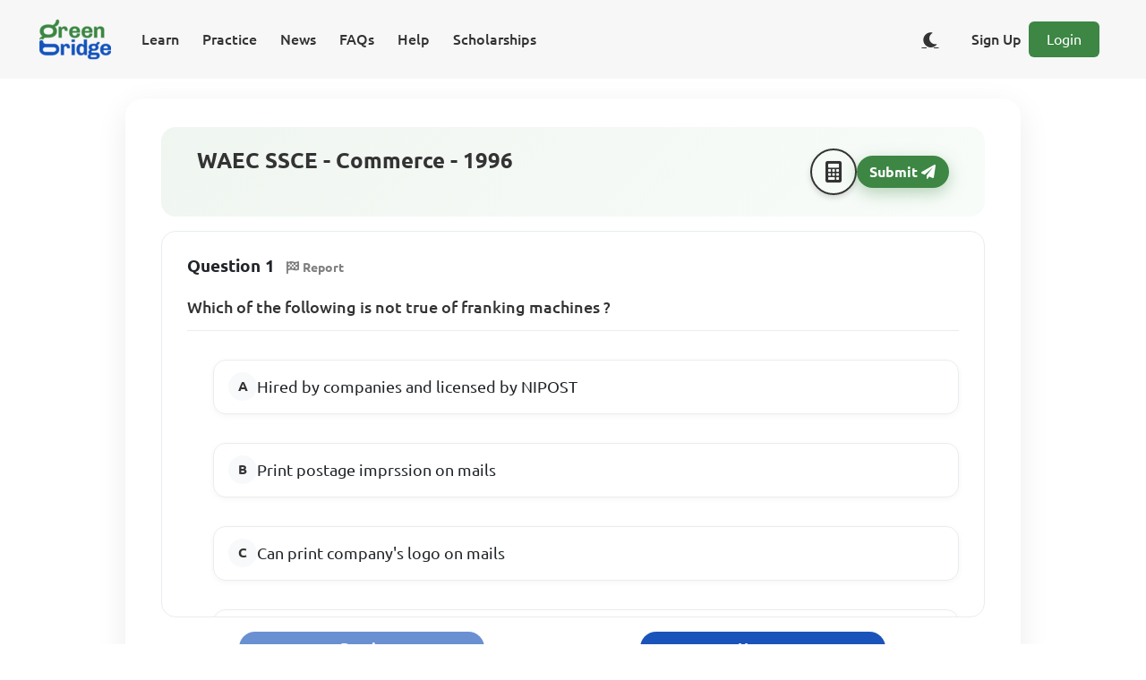

--- FILE ---
content_type: text/html; charset=utf-8
request_url: https://www.google.com/recaptcha/api2/aframe
body_size: 266
content:
<!DOCTYPE HTML><html><head><meta http-equiv="content-type" content="text/html; charset=UTF-8"></head><body><script nonce="shCdpkz7gvRWNaYhAyumMg">/** Anti-fraud and anti-abuse applications only. See google.com/recaptcha */ try{var clients={'sodar':'https://pagead2.googlesyndication.com/pagead/sodar?'};window.addEventListener("message",function(a){try{if(a.source===window.parent){var b=JSON.parse(a.data);var c=clients[b['id']];if(c){var d=document.createElement('img');d.src=c+b['params']+'&rc='+(localStorage.getItem("rc::a")?sessionStorage.getItem("rc::b"):"");window.document.body.appendChild(d);sessionStorage.setItem("rc::e",parseInt(sessionStorage.getItem("rc::e")||0)+1);localStorage.setItem("rc::h",'1769547674199');}}}catch(b){}});window.parent.postMessage("_grecaptcha_ready", "*");}catch(b){}</script></body></html>

--- FILE ---
content_type: text/css
request_url: https://www.supergb.com/cbt/css/take-single-assessment.css
body_size: 3285
content:
@import url('root.css');

/* ============================================
   Layout Container
   ============================================ */
.all-assessment-container {
    padding-top: 90px;
    padding-bottom: 60px;
    font-family: var(--default-font);
    width: 100%;
    max-width: 1100px;
    margin-left: auto;
    margin-right: auto;
    padding-left: 1.5rem;
    padding-right: 1.5rem;
}

.single-assessment-container {
    background: var(--white, #ffffff);
    border-radius: 20px;
    box-shadow: 0 10px 35px rgba(0, 0, 0, 0.08);
    padding: 2rem 2.5rem 2.5rem;
    margin-bottom: 2.5rem;
    margin-top: 20px;
}

/* ============================================
   Assessment Header / Hero
   ============================================ */
#assessment-info-row {
    background: linear-gradient(135deg, rgba(61, 134, 68, 0.08) 0%, rgba(40, 167, 69, 0.03) 100%);
    border-radius: 16px;
    padding: 1.5rem 1.75rem;
    margin-bottom: 1.5rem;
    display: flex;
    flex-direction: column;
    align-items: flex-start;
    row-gap: 0.75rem;
}

#assessment-title-div h1 {
    font-size: 1.5rem;
    font-weight: 700;
    color: var(--text-dark, #222);
    margin: 0;
    text-align: left;
}

.assessment-time-left {
    display: inline-flex;
    align-items: center;
    padding: 0.4rem 0.9rem;
    border-radius: 999px;
    background-color: rgba(220, 53, 69, 0.06);
    color: #8B0000FF;
    font-weight: 600;
    font-size: 0.9rem;
    margin: 0;
}

/* Blinking state is controlled by JS via .blink class */
@keyframes blink {
    67% {
        opacity: 0;
    }
}

.blink {
    animation: blink 1s infinite;
}

/* ============================================
   Question Area
   ============================================ */
.question-area {
    min-height: 60vh !important;
    max-height: 60vh !important;
    min-width: 100%;
    overflow: auto;
    font-family: Ubuntu, sans-serif;
    font-size: larger;
    background-color: var(--white, #ffffff);
    border-radius: 16px;
    border: 1px solid var(--border-gray, #e0e0e0);
    padding: 1.5rem 1.75rem;
}

/* Question text styling */
.all-assessment-container .question-text {
    font-size: 1.1rem;
    font-weight: 500;
    color: var(--text-dark, #222);
    margin-bottom: 1rem;
    border-bottom: 1px solid var(--border-gray, #e0e0e0);
    padding-bottom: 0.75rem;
}

/* ============================================
   MCQ Option Cards (Kahoot-inspired)
   ============================================ */
.mcq-options-grid {
    display: grid;
    grid-template-columns: 1fr;
    grid-column-gap: 1rem;
    grid-row-gap: 0.75rem;
    margin-top: 0.25rem;
}

.all-assessment-container [id^="mcq-question-option-group-"] {
    margin-bottom: 0.25rem;
}

.all-assessment-container [id^="mcq-question-option-group-"] .d-grid {
    width: 100%;
}

.all-assessment-container [id^="mcq-question-option-group-"] .form-check {
    width: 100%;
    margin: 0;
}

.all-assessment-container [id^="mcq-question-option-group-"] .form-check-input.mcq-question-option-radio {
    position: absolute;
    opacity: 0;
    pointer-events: none;
}

.all-assessment-container [id^="mcq-question-option-group-"] .form-check-label.mcq-option-label {
    width: 100%;
    display: flex;
    align-items: center;
    gap: 0.75rem;
    padding: 0.85rem 1rem;
    border-radius: 14px;
    border: 1px solid var(--border-gray, #e0e0e0);
    background-color: var(--white, #ffffff);
    box-shadow: 0 2px 6px rgba(0, 0, 0, 0.04);
    cursor: pointer;
    transition: all 0.2s ease;
}

.all-assessment-container [id^="mcq-question-option-group-"] .form-check-label.mcq-option-label span[style*="display: inline-flex"] {
    display: inline-flex !important;
    align-items: center;
}

.all-assessment-container [id^="mcq-question-option-group-"] .form-check-label.mcq-option-label:hover {
    transform: translateY(-1px);
    box-shadow: 0 4px 10px rgba(0, 0, 0, 0.08);
    border-color: var(--primary-colour);
}

/* Letter badges using position in list */
.all-assessment-container [id^="mcq-question-option-group-"]:nth-of-type(1) .mcq-option-label::before,
.all-assessment-container [id^="mcq-question-option-group-"]:nth-of-type(2) .mcq-option-label::before,
.all-assessment-container [id^="mcq-question-option-group-"]:nth-of-type(3) .mcq-option-label::before,
.all-assessment-container [id^="mcq-question-option-group-"]:nth-of-type(4) .mcq-option-label::before,
.all-assessment-container [id^="mcq-question-option-group-"]:nth-of-type(5) .mcq-option-label::before {
    content: attr(data-letter);
}

/* Provide actual letters via nth-of-type */
.all-assessment-container [id^="mcq-question-option-group-"]:nth-of-type(1) .mcq-option-label::before {
    content: "A";
}

.all-assessment-container [id^="mcq-question-option-group-"]:nth-of-type(2) .mcq-option-label::before {
    content: "B";
}

.all-assessment-container [id^="mcq-question-option-group-"]:nth-of-type(3) .mcq-option-label::before {
    content: "C";
}

.all-assessment-container [id^="mcq-question-option-group-"]:nth-of-type(4) .mcq-option-label::before {
    content: "D";
}

.all-assessment-container [id^="mcq-question-option-group-"]:nth-of-type(5) .mcq-option-label::before {
    content: "E";
}

.all-assessment-container .mcq-option-label::before {
    display: inline-flex;
    align-items: center;
    justify-content: center;
    width: 32px;
    height: 32px;
    border-radius: 50%;
    background: var(--light-gray, #f5f5f5);
    color: var(--text-dark, #333);
    font-weight: 700;
    font-size: 0.95rem;
    flex-shrink: 0;
}

/* Selected state */
.all-assessment-container [id^="mcq-question-option-group-"] .form-check-input.mcq-question-option-radio:checked + .mcq-option-label {
    background: linear-gradient(135deg, var(--secondary-colour) 0%, var(--primary-colour) 100%);
    color: var(--white, #ffffff);
    border-color: transparent;
    box-shadow: 0 6px 16px rgba(61, 134, 68, 0.45);
}

.all-assessment-container .mcq-question-option-group .form-check-input.mcq-question-option-radio:checked + .mcq-option-label::before {
    background: rgba(255, 255, 255, 0.2);
    color: var(--white, #ffffff);
}

/* White checkmark when selected option is correct */
.all-assessment-container [id^="mcq-question-option-group-"] .form-check-input.mcq-question-option-radio:checked + .mcq-option-label .answer-indicator-space i,
.all-assessment-container [id^="mcq-question-option-group-"] .form-check-input.mcq-question-option-radio:checked + .mcq-option-label .answer-indicator-space .far.fa-check-circle,
.all-assessment-container [id^="mcq-question-option-group-"] .form-check-input.mcq-question-option-radio:checked + .mcq-option-label span.answer-indicator-space i.far.fa-check-circle,
.all-assessment-container [id^="mcq-question-option-group-"] .form-check-input.mcq-question-option-radio:checked ~ .mcq-option-label .answer-indicator-space i,
.all-assessment-container .mcq-option-label:has(+ input:checked) .answer-indicator-space i,
.all-assessment-container .form-check-input.mcq-question-option-radio:checked + .mcq-option-label .answer-indicator-space i.far,
.all-assessment-container .form-check-input.mcq-question-option-radio:checked + .mcq-option-label .answer-indicator-space i {
    color: #ffffff !important;
}

/* ============================================
   View Answer Toggle & Explanation Card
   ============================================ */
.view-answer-row {
    margin-top: 1.5rem !important;
    margin-bottom: 0.5rem !important;
}

.view-answer-toggle-btn {
    border-radius: 999px;
    padding: 0.4rem 0.9rem;
    font-size: 0.8rem;
    font-weight: 600;
    background-color: var(--white, #ffffff) !important;
    color: var(--primary-colour) !important;
    border: 1px solid rgba(40, 167, 69, 0.25);
    box-shadow: 0 4px 10px rgba(0, 0, 0, 0.04);
}

.view-answer-toggle-btn i {
    margin-right: 0.25rem;
}

.view-answer-toggle-btn span {
    white-space: nowrap;
}

.view-answer-toggle-btn:hover {
    background-color: rgba(40, 167, 69, 0.06) !important;
}

.view-answer-toggle-btn.active {
    background-color: rgba(40, 167, 69, 0.08) !important;
    color: var(--primary-colour) !important;
    border-color: var(--secondary-colour) !important;
}

.answer-explanation-card {
    margin-top: 0.75rem;
    padding: 1rem 1.15rem 1.1rem;
    border-radius: 14px;
    background-color: #f9fafb;
    border: 1px solid #e5e7eb;
}

.answer-explanation-card > p:first-child {
    margin-top: 0;
    margin-bottom: 0.65rem;
}

.answer-explanation-card > p:first-child b {
    font-size: 0.95rem;
    text-transform: uppercase;
    letter-spacing: 0.06em;
    color: var(--secondary-colour);
}

.answer-explanation-card p + p {
    font-size: 0.95rem;
    line-height: 1.5;
    margin-bottom: 0.35rem;
}

/* Dark mode answer explanation card */
[data-theme="dark"] .answer-explanation-card {
    background-color: var(--card-bg) !important;
    border-color: var(--border-color) !important;
}

[data-theme="dark"] .answer-explanation-card > p:first-child b {
    color: var(--text-primary) !important;
}

[data-theme="dark"] .answer-explanation-card p {
    color: var(--text-primary) !important;
}

/* ============================================
   Tag Chips & Learning Topic Badges
   ============================================ */
.associated-topics-row {
    margin-top: 1.25rem;
    display: flex !important;
    flex-wrap: wrap !important;
    gap: 5px !important;
    margin-left: 0 !important;
    margin-right: 0 !important;
    --bs-gutter-x: 0 !important;
    --bs-gutter-y: 0 !important;
}

.associated-topics-row > div {
    margin: 0 !important;
    padding: 0 !important;
    padding-right: 0 !important;
    padding-left: 0 !important;
    flex: 0 0 auto !important;
    width: auto !important;
    max-width: none !important;
}

.associated-topics-row > div > div {
    display: inline-block;
    margin: 0;
    padding: 0;
}

.associated-topics-row .question-learning-topic-btn {
    display: inline-block;
    white-space: nowrap;
}

.question-learning-topic-btn {
    border-radius: 999px !important;
    background-color: #f3f4f6 !important;
    color: #374151 !important;
    border: 1px solid #e5e7eb !important;
    font-size: 0.8rem;
    font-weight: 500;
    padding: 0.3rem 0.7rem;
    margin: 0;
}

.question-learning-topic-btn i {
    margin-right: 0.3rem;
    color: var(--secondary-colour);
}

.question-learning-topic-btn:hover {
    background-color: #e5e7eb !important;
    text-decoration: none;
}

.learning-resource-topic-badge {
    border-radius: 999px !important;
    background-color: rgba(37, 99, 235, 0.06) !important;
    color: #1d4ed8 !important;
    border: 1px solid rgba(37, 99, 235, 0.25) !important;
    font-size: 0.8rem;
    font-weight: 500;
    padding: 0.3rem 0.8rem;
}

.learning-resource-topic-badge i {
    margin-right: 0.3rem;
}

.learning-resource-topic-badge:hover {
    background-color: rgba(37, 99, 235, 0.12) !important;
    text-decoration: none;
}

/* Ensure correct-answer indicator remains green even on selected gradient card */
.all-assessment-container [id^="mcq-question-option-group-"] .form-check-input.mcq-question-option-radio:checked + .mcq-option-label .answer-indicator-space i {
    color: var(--primary-colour) !important;
}

/* ============================================
   Controls Row (Previous, Next, Submit)
   ============================================ */
.assessment-controls-1 {
    max-width: 100%;
    margin-top: 1.75rem;
}

.assessment-controls-1 .row {
    display: flex;
    justify-content: space-between;
    gap: 0.75rem;
}

.assessment-controls-1-button {
    border-radius: 999px;
    min-width: 160px;
    margin-bottom: 5px;
    font-weight: 600;
    width: 100%;
}

.assessment-controls-1-button i {
    font-size: 0.9rem;
}

.btn-primary.primary-in-blue {
    background-color: var(--secondary-colour) !important;
    border-color: var(--secondary-colour) !important;
}

.btn-primary.primary-in-grey {
    background-color: grey !important;
}

.submit-assessment-btn {
    box-shadow: 0 6px 18px rgba(61, 134, 68, 0.35);
}

.submit-assessment-btn:hover {
    transform: translateY(-1px);
    box-shadow: 0 8px 22px rgba(61, 134, 68, 0.45);
}

/* ============================================
   Question Number Grid
   ============================================ */
.assessment-controls-2 {
    display: flex;
    flex-wrap: wrap;
    border-radius: 14px;
    border: 1px dashed var(--primary-colour);
    background-color: rgba(61, 134, 68, 0.02);
    margin-left: 0;
    margin-right: 0;
    margin-top: 2rem !important;
    margin-bottom: 2.5rem !important;
    padding: 1rem 0.75rem 0.75rem;
}

.assessment-question-number-button {
    border-color: var(--primary-colour);
    border-radius: 999px;
    font-weight: 600;
    padding: 0.35rem 0.75rem;
    min-width: 2.25rem;
}

/* Layout for question number grid: multiple buttons per row */
.assessment-controls-2 > [class*="col-"] {
    padding-bottom: 0.5rem;
}

@media only screen and (min-width: 901px) {
    .assessment-controls-2 > [class*="col-"] {
        flex: 0 0 8.3333%;
        max-width: 8.3333%;
    }
}

/* ============================================
   Assessment Selection & Calculator Buttons
   ============================================ */
.assessment-selection-btn,
.assessment-calculator-btn {
    border-radius: 999px !important;
    font-weight: 600;
}

.assessment-calculator-btn {
    border: none;
}

/* Icon-only calculator button in header */
.assessment-calculator-icon-btn {
    /* Light mode: dark icon with light background */
    border: 2px solid #333333 !important;
    border-radius: 50% !important;
    width: 3.25rem;
    height: 3.25rem;
    padding: 0;
    display: flex;
    align-items: center;
    justify-content: center;
    transition: all 0.2s ease;
    box-shadow: 0 3px 6px rgba(0, 0, 0, 0.15);
}

.assessment-calculator-icon-btn:hover {
    background-color: rgba(255, 255, 255, 1) !important;
    border-color: #1a1a1a !important;
    transform: translateY(-2px);
    box-shadow: 0 5px 12px rgba(0, 0, 0, 0.25);
}

.assessment-calculator-icon-btn:active {
    transform: translateY(0);
    box-shadow: 0 3px 6px rgba(0, 0, 0, 0.15);
}

.assessment-calculator-icon-btn i {
    font-size: 1.5rem;
    /* Light mode: dark icon */
    color: var(--text-dark) !important;
}

.assessment-calculator-icon-btn:hover i {
    color: #1a1a1a !important;
}

/* Dark mode: light icon with dark background */
[data-theme="dark"] .assessment-calculator-icon-btn {
    background-color: rgba(45, 45, 45, 0.9) !important;
    border: 2px solid #e0e0e0 !important;
    box-shadow: 0 3px 6px rgba(0, 0, 0, 0.3);
}

[data-theme="dark"] .assessment-calculator-icon-btn:hover {
    background-color: rgba(58, 58, 58, 1) !important;
    border-color: #f5f5f5 !important;
    box-shadow: 0 5px 12px rgba(0, 0, 0, 0.4);
}

[data-theme="dark"] .assessment-calculator-icon-btn i {
    /* Dark mode: light icon */
    color: #e0e0e0 !important;
}

[data-theme="dark"] .assessment-calculator-icon-btn:hover i {
    color: #f5f5f5 !important;
}

/* Header submit button */
.assessment-header-submit-btn {
    border-radius: 999px;
    font-weight: 600;
    padding: 0.4rem 0.9rem;
    white-space: nowrap;
}

/* Responsive adjustments for header submit button on mobile */
@media only screen and (max-width: 767px) {
    .assessment-header-submit-btn {
        padding: 0.35rem 0.7rem;
        font-size: 0.9rem;
    }

    .assessment-header-submit-btn b {
        font-size: 0.9rem;
    }

    .assessment-header-submit-btn i {
        font-size: 0.85rem;
    }
}

/* Question map toggle (mobile) */
.question-map-toggle-wrapper {
    margin-top: 0.5rem;
    margin-bottom: 0.25rem;
}

.question-map-toggle-btn {
    border-radius: 999px;
    font-size: 0.8rem;
    font-weight: 500;
    padding: 0.3rem 0.9rem;
}

.question-map-toggle-btn i {
    margin-right: 0.3rem;
}

.question-map-toggle-btn.active {
    background-color: var(--secondary-colour) !important;
    color: #ffffff !important;
    border-color: var(--secondary-colour) !important;
}

/* ============================================
   Responsive Design
   ============================================ */
@media only screen and (max-width: 900px) {
    .all-assessment-container {
        max-width: 100%;
        padding-left: 0px !important;
        padding-right: 0px !important;
    }

    .single-assessment-container {
        padding: 1.5rem 1.25rem 2rem;
        width: 100% !important;
    }

    #assessment-info-row {
        padding: 1.25rem 1.25rem;
    }

    .question-area {
        padding: 1.25rem;
        max-height: none !important;
        min-height: auto !important;
        overflow: visible !important;
    }

    .assessment-controls-1 .row {
        flex-direction: column;
        align-items: stretch;
    }

    /* Hide question map by default on small screens; toggle via JS */
    .assessment-controls-2 {
        display: none;
    }

    .assessment-controls-2.is-open {
        display: flex;
        flex-wrap: wrap;
        justify-content: flex-start;
    }

    /* Ensure multiple question numbers per row on small screens */
    .assessment-controls-2 > div {
        flex: 0 0 16.6667% !important;
        max-width: 16.6667% !important;
        padding-bottom: 0.5rem;
    }
}

@media only screen and (max-width: 776px) {
    .all-assessment-container {
        padding-top: 80px;
    }

    .assessment-controls-2 {
        margin-top: 1.5rem !important;
    }
}


--- FILE ---
content_type: text/css
request_url: https://www.supergb.com/cbt/css/lib/calculator.css
body_size: 1000
content:
.calculator-container {
    text-align: center;
    margin-top: 100px;
    overflow: auto;
}

.calculator-table {
    margin: auto;
}

.calculator-display {
    border-radius: 21px;
    border: 5px solid;
    max-height: 65px;
    max-width: 200px;
    font-weight: bold;
    font-size: x-large;
    color: black;
    border-color: var(--primary-colour) !important;;
}

.calculator-button {
    border-radius: 10px;
    border-color: white;
    background: white;
    color: var(--primary-colour) !important;
    width: 35px;
    height: 35px;
    margin: 6px;
    font-weight: bolder;
}

.calculator {
    border: 4px solid;
    background-color: white;
    padding: 23px;
    border-radius: 53px;
    display: inline-block;
    max-width: 250px;
    max-height: 450px;
    border-color: var(--primary-colour);
}

#calculator-area {
    border-radius: 53px;
    position: absolute;
    z-index: 9;
    transition: border-color 0.2s, box-shadow 0.2s;
}

#calculator-area.drag {
    border-color: white;
}

#calculator-area #dragzone {
    width: 100%;
    height: 100%;
    cursor: move;
    z-index: 10;
}


--- FILE ---
content_type: application/javascript
request_url: https://www.supergb.com/cbt/webjars/sweetalert2/9.10.12/src/staticMethods/dom.js
body_size: 749
content:
import * as dom from '../utils/dom/index.js'
import * as domUtils from '../utils/dom/domUtils.js'

export {
  getContainer,
  getPopup,
  getTitle,
  getContent,
  getHtmlContainer,
  getImage,
  getIcon,
  getIcons,
  getCloseButton,
  getActions,
  getConfirmButton,
  getCancelButton,
  getHeader,
  getFooter,
  getTimerProgressBar,
  getFocusableElements,
  getValidationMessage,
  isLoading
} from '../utils/dom/index.js'

/*
 * Global function to determine if SweetAlert2 popup is shown
 */
export const isVisible = () => {
  return domUtils.isVisible(dom.getPopup())
}

/*
 * Global function to click 'Confirm' button
 */
export const clickConfirm = () => dom.getConfirmButton() && dom.getConfirmButton().click()

/*
 * Global function to click 'Cancel' button
 */
export const clickCancel = () => dom.getCancelButton() && dom.getCancelButton().click()


--- FILE ---
content_type: application/javascript
request_url: https://www.supergb.com/cbt/webjars/sweetalert2/9.10.12/src/utils/dom/renderers/renderActions.js
body_size: 639
content:
import { swalClasses } from '../../classes.js'
import * as dom from '../../dom/index.js'
import { capitalizeFirstLetter } from '../../utils.js'

export const renderActions = (instance, params) => {
  const actions = dom.getActions()
  const confirmButton = dom.getConfirmButton()
  const cancelButton = dom.getCancelButton()

  // Actions (buttons) wrapper
  if (!params.showConfirmButton && !params.showCancelButton) {
    dom.hide(actions)
  }

  // Custom class
  dom.applyCustomClass(actions, params, 'actions')

  // Render confirm button
  renderButton(confirmButton, 'confirm', params)
  // render Cancel Button
  renderButton(cancelButton, 'cancel', params)

  if (params.buttonsStyling) {
    handleButtonsStyling(confirmButton, cancelButton, params)
  } else {
    dom.removeClass([confirmButton, cancelButton], swalClasses.styled)
    confirmButton.style.backgroundColor = confirmButton.style.borderLeftColor = confirmButton.style.borderRightColor = ''
    cancelButton.style.backgroundColor = cancelButton.style.borderLeftColor = cancelButton.style.borderRightColor = ''
  }

  if (params.reverseButtons) {
    confirmButton.parentNode.insertBefore(cancelButton, confirmButton)
  }
}

function handleButtonsStyling (confirmButton, cancelButton, params) {
  dom.addClass([confirmButton, cancelButton], swalClasses.styled)

  // Buttons background colors
  if (params.confirmButtonColor) {
    confirmButton.style.backgroundColor = params.confirmButtonColor
  }
  if (params.cancelButtonColor) {
    cancelButton.style.backgroundColor = params.cancelButtonColor
  }

  // Loading state
  const confirmButtonBackgroundColor = window.getComputedStyle(confirmButton).getPropertyValue('background-color')
  confirmButton.style.borderLeftColor = confirmButtonBackgroundColor
  confirmButton.style.borderRightColor = confirmButtonBackgroundColor
}

function renderButton (button, buttonType, params) {
  dom.toggle(button, params[`show${capitalizeFirstLetter(buttonType)}Button`], 'inline-block')
  dom.setInnerHtml(button, params[`${buttonType}ButtonText`]) // Set caption text
  button.setAttribute('aria-label', params[`${buttonType}ButtonAriaLabel`]) // ARIA label

  // Add buttons custom classes
  button.className = swalClasses[buttonType]
  dom.applyCustomClass(button, params, `${buttonType}Button`)
  dom.addClass(button, params[`${buttonType}ButtonClass`])
}


--- FILE ---
content_type: application/javascript
request_url: https://www.supergb.com/cbt/webjars/sweetalert2/9.10.12/src/utils/classes.js
body_size: 1250
content:
export const swalPrefix = 'swal2-'

export const prefix = (items) => {
  const result = {}
  for (const i in items) {
    result[items[i]] = swalPrefix + items[i]
  }
  return result
}

export const swalClasses = prefix([
  'container',
  'shown',
  'height-auto',
  'iosfix',
  'popup',
  'modal',
  'no-backdrop',
  'no-transition',
  'toast',
  'toast-shown',
  'toast-column',
  'show',
  'hide',
  'close',
  'title',
  'header',
  'content',
  'html-container',
  'actions',
  'confirm',
  'cancel',
  'footer',
  'icon',
  'icon-content',
  'image',
  'input',
  'file',
  'range',
  'select',
  'radio',
  'checkbox',
  'label',
  'textarea',
  'inputerror',
  'validation-message',
  'progress-steps',
  'active-progress-step',
  'progress-step',
  'progress-step-line',
  'loading',
  'styled',
  'top',
  'top-start',
  'top-end',
  'top-left',
  'top-right',
  'center',
  'center-start',
  'center-end',
  'center-left',
  'center-right',
  'bottom',
  'bottom-start',
  'bottom-end',
  'bottom-left',
  'bottom-right',
  'grow-row',
  'grow-column',
  'grow-fullscreen',
  'rtl',
  'timer-progress-bar',
  'timer-progress-bar-container',
  'scrollbar-measure',
  'icon-success',
  'icon-warning',
  'icon-info',
  'icon-question',
  'icon-error',
])

export const iconTypes = prefix([
  'success',
  'warning',
  'info',
  'question',
  'error'
])


--- FILE ---
content_type: application/javascript
request_url: https://www.supergb.com/cbt/webjars/sweetalert2/9.10.12/src/utils/dom/renderers/renderContent.js
body_size: 572
content:
import { swalClasses } from '../../classes.js'
import * as dom from '../../dom/index.js'
import { renderInput } from './renderInput.js'

export const renderContent = (instance, params) => {
  const content = dom.getContent().querySelector(`#${swalClasses.content}`)

  // Content as HTML
  if (params.html) {
    dom.parseHtmlToContainer(params.html, content)
    dom.show(content, 'block')

  // Content as plain text
  } else if (params.text) {
    content.textContent = params.text
    dom.show(content, 'block')

  // No content
  } else {
    dom.hide(content)
  }

  renderInput(instance, params)

  // Custom class
  dom.applyCustomClass(dom.getContent(), params, 'content')
}


--- FILE ---
content_type: application/javascript
request_url: https://www.supergb.com/cbt/webjars/sweetalert2/9.10.12/src/utils/dom/init.js
body_size: 1450
content:
import { swalClasses, iconTypes } from '../classes.js'
import { getContainer, getPopup, getContent } from './getters.js'
import { addClass, removeClass, getChildByClass, setInnerHtml } from './domUtils.js'
import { isNodeEnv } from '../isNodeEnv.js'
import { error } from '../utils.js'
import sweetAlert from '../../sweetalert2.js'

const sweetHTML = `
 <div aria-labelledby="${swalClasses.title}" aria-describedby="${swalClasses.content}" class="${swalClasses.popup}" tabindex="-1">
   <div class="${swalClasses.header}">
     <ul class="${swalClasses['progress-steps']}"></ul>
     <div class="${swalClasses.icon} ${iconTypes.error}"></div>
     <div class="${swalClasses.icon} ${iconTypes.question}"></div>
     <div class="${swalClasses.icon} ${iconTypes.warning}"></div>
     <div class="${swalClasses.icon} ${iconTypes.info}"></div>
     <div class="${swalClasses.icon} ${iconTypes.success}"></div>
     <img class="${swalClasses.image}" />
     <h2 class="${swalClasses.title}" id="${swalClasses.title}"></h2>
     <button type="button" class="${swalClasses.close}"></button>
   </div>
   <div class="${swalClasses.content}">
     <div id="${swalClasses.content}" class="${swalClasses['html-container']}"></div>
     <input class="${swalClasses.input}" />
     <input type="file" class="${swalClasses.file}" />
     <div class="${swalClasses.range}">
       <input type="range" />
       <output></output>
     </div>
     <select class="${swalClasses.select}"></select>
     <div class="${swalClasses.radio}"></div>
     <label for="${swalClasses.checkbox}" class="${swalClasses.checkbox}">
       <input type="checkbox" />
       <span class="${swalClasses.label}"></span>
     </label>
     <textarea class="${swalClasses.textarea}"></textarea>
     <div class="${swalClasses['validation-message']}" id="${swalClasses['validation-message']}"></div>
   </div>
   <div class="${swalClasses.actions}">
     <button type="button" class="${swalClasses.confirm}">OK</button>
     <button type="button" class="${swalClasses.cancel}">Cancel</button>
   </div>
   <div class="${swalClasses.footer}"></div>
   <div class="${swalClasses['timer-progress-bar-container']}">
     <div class="${swalClasses['timer-progress-bar']}"></div>
   </div>
 </div>
`.replace(/(^|\n)\s*/g, '')

const resetOldContainer = () => {
  const oldContainer = getContainer()
  if (!oldContainer) {
    return false
  }

  oldContainer.parentNode.removeChild(oldContainer)
  removeClass(
    [document.documentElement, document.body],
    [
      swalClasses['no-backdrop'],
      swalClasses['toast-shown'],
      swalClasses['has-column']
    ]
  )

  return true
}

let oldInputVal // IE11 workaround, see #1109 for details
const resetValidationMessage = (e) => {
  if (sweetAlert.isVisible() && oldInputVal !== e.target.value) {
    sweetAlert.resetValidationMessage()
  }
  oldInputVal = e.target.value
}

const addInputChangeListeners = () => {
  const content = getContent()

  const input = getChildByClass(content, swalClasses.input)
  const file = getChildByClass(content, swalClasses.file)
  const range = content.querySelector(`.${swalClasses.range} input`)
  const rangeOutput = content.querySelector(`.${swalClasses.range} output`)
  const select = getChildByClass(content, swalClasses.select)
  const checkbox = content.querySelector(`.${swalClasses.checkbox} input`)
  const textarea = getChildByClass(content, swalClasses.textarea)

  input.oninput = resetValidationMessage
  file.onchange = resetValidationMessage
  select.onchange = resetValidationMessage
  checkbox.onchange = resetValidationMessage
  textarea.oninput = resetValidationMessage

  range.oninput = (e) => {
    resetValidationMessage(e)
    rangeOutput.value = range.value
  }

  range.onchange = (e) => {
    resetValidationMessage(e)
    range.nextSibling.value = range.value
  }
}

const getTarget = (target) => typeof target === 'string' ? document.querySelector(target) : target

const setupAccessibility = (params) => {
  const popup = getPopup()

  popup.setAttribute('role', params.toast ? 'alert' : 'dialog')
  popup.setAttribute('aria-live', params.toast ? 'polite' : 'assertive')
  if (!params.toast) {
    popup.setAttribute('aria-modal', 'true')
  }
}

const setupRTL = (targetElement) => {
  if (window.getComputedStyle(targetElement).direction === 'rtl') {
    addClass(getContainer(), swalClasses.rtl)
  }
}

/*
 * Add modal + backdrop to DOM
 */
export const init = (params) => {
  // Clean up the old popup container if it exists
  const oldContainerExisted = resetOldContainer()

  /* istanbul ignore if */
  if (isNodeEnv()) {
    error('SweetAlert2 requires document to initialize')
    return
  }

  const container = document.createElement('div')
  container.className = swalClasses.container
  if (oldContainerExisted) {
    addClass(container, swalClasses['no-transition'])
  }
  setInnerHtml(container, sweetHTML)

  const targetElement = getTarget(params.target)
  targetElement.appendChild(container)

  setupAccessibility(params)
  setupRTL(targetElement)
  addInputChangeListeners()
}


--- FILE ---
content_type: application/javascript
request_url: https://www.supergb.com/cbt/webjars/sweetalert2/9.10.12/src/utils/dom/renderers/renderFooter.js
body_size: 203
content:
import * as dom from '../../dom/index.js'

export const renderFooter = (instance, params) => {
  const footer = dom.getFooter()

  dom.toggle(footer, params.footer)

  if (params.footer) {
    dom.parseHtmlToContainer(params.footer, footer)
  }

  // Custom class
  dom.applyCustomClass(footer, params, 'footer')
}


--- FILE ---
content_type: application/javascript
request_url: https://www.supergb.com/cbt/js/take-single-assessment.js
body_size: 6897
content:
import {areValidStrs, generateRandomStr, isValidStr} from "./modules/util.js";
import {
    DEFAULT_LANGUAGE_CODE,
    EXAM_MODE_PRACTICE,
    QUESTION_TYPE_ESSAY,
    QUESTION_TYPE_MCQ,
    QUESTION_TYPE_SAQ
} from "./constants.js";
import {
    alertSimpleError,
    endShowLoading,
    getDefaultErrorFromDashboardUI,
    hideElement,
    makeAndPostForm,
    renderMathsInThisElement,
    showConfirmationDialogue,
    showElement,
    showLoading,
    toggleElementVisibility,
} from "./modules/uiutil.js";
import {sendGetRequest, sendPutOrPostRequest} from "./modules/rest-util.js";

$(document).ready(function () {
    initializeSingleAssessment();
});

const SAQ_BLANK_INDICATOR_LEFT_PAD = "<b>____ ";
const SAQ_BLANK_INDICATOR_RIGHT_PAD = " ____</b>";

let activeAssessmentId = "";
let candidateIsOnQuestion = {};
let totalNumberOfQuestions = {};
let totalNumberOfMcqQuestions = {};

const QuestionStatus = {
    Attempted: 0,
    NotYetAttempted: 1,
    Skipped: 2,
}

let mcqAnswers;
let saqAnswers;
let eqAnswers;
let questionIndexToIdMap;
let questionIdToIndexMap;

let attemptedTranslation = "Attempted";
let notYetAttemptedTranslation = "Not Attempted";
let skippedTranslation = "Skipped";
let naTranslation = "N/A";

function initializeSingleAssessment() {
    showLoading();

    mcqAnswers = {};
    saqAnswers = {};
    eqAnswers = {};
    questionIndexToIdMap = {};
    questionIdToIndexMap = {};

    let infoHolder = $("#info-holder");
    activeAssessmentId = infoHolder.data("active-assessment-id");

    const assessmentIdsStr = infoHolder.data("assessment-ids");
    const assessmentIds = assessmentIdsStr.split(",");
    const numberOfAssessments = assessmentIds.length;
    for (let i = 0; i < numberOfAssessments; i++) {
        const assessmentId = assessmentIds[i];
        candidateIsOnQuestion[assessmentId] = 1
        mcqAnswers[assessmentId] = {};
        saqAnswers[assessmentId] = {};
        eqAnswers[assessmentId] = {};
    }

    registerNumberOfQuestions();
    addListenerToQuestionNumbers();
    addListenerToPreviousButton();
    addListenerToNextButton();
    addListenerToSubmitButton();

    if (isPracticeMode()) {
        addListenerToShowAnswerBtn();
    }
    addListenerToReportQuestionBtn();
    addListenerToMcqRadios();
    addListenerToMcqOptionLabels();

    addListenerToQuestionMapToggleBtn();

    $('[data-bs-toggle="tooltip"]').tooltip();
    ingestTranslations();

    saveQuestionIdPerQuestionNumber(assessmentIds);
    clearInitialAnswers(assessmentIds);

    for (let i = 0; i < numberOfAssessments; i++) {
        let assessmentId = assessmentIds[i];
        decorateNextAndPreviousBtns(assessmentId, candidateIsOnQuestion[assessmentId]);

        decorateQuestionNumberBtn(
            assessmentId,
            questionIndexToIdMap[assessmentId][candidateIsOnQuestion[assessmentId]],
            QuestionStatus.NotYetAttempted);
    }

    labelBlanksInSaqs();
    addListenerToSaqAnswerInput();

    addListenerToEssayQuestionAnswerArea();
    addListenerToCaptureShortcuts();

    addListenerToAssessmentSelectionBtn(); // If any

    renderMathsInThisElement(document.body);

    addListenerToCalculatorBtn();


    if (!isPracticeMode()) {
        initializeTimer();
    }

    endShowLoading();
}

function addListenerToReportQuestionBtn() {
    $(".report-question-btn").unbind("click").on("click", function (event) {
        event.preventDefault();

        const questionId = $(this).data("question-id");
        const questionType = $(this).data("question-type");
        const assessmentId = $(this).data("assessment-id");

        if (!areValidStrs(questionId, questionType, assessmentId)) {
            return;
        }

        let requestParam = {};
        requestParam["questionId"] = questionId;
        let formattedParam = $.param(requestParam);
        let url = "/cbt/assessment/request/report/question?" + formattedParam

        sendGetRequest(
            url,
            function (data) {
                let reusableModal = $("#re-usable-modal-pane");
                reusableModal.html('');
                reusableModal.html(data);
                $("#default-dashboard-modal").modal('show');

                // Add listener to send report btn
                addListenerToSendReportBtn(questionId, assessmentId);
            },
            null,
            null,
            $(this).attr("id"));
    });
}

function addListenerToSendReportBtn(questionId, assessmentId) {
    $("#send-report-btn-" + questionId).unbind("click").on("click", function (event) {
        event.preventDefault();

        const comment = $("#report-question-comment-area").val();
        const assessmentTitle = $("#" + assessmentId + "-assessment-title").text();

        if (!isValidStr(comment)) {
            return;
        }

        let requestParam = {};
        requestParam["questionId"] = questionId;
        requestParam["assessmentTitle"] = assessmentTitle;
        let formattedParam = $.param(requestParam);
        let url = "/cbt/assessment/report/question?" + formattedParam;

        // Close report question modal before sending request
        $("#re-usable-modal-pane").modal("hide");

        sendPutOrPostRequest(
            url,
            String(comment),
            null,
            null,
            null,
            $(this).attr("id"),
            "POST")
    });
}

function isPracticeMode() {
    return $("#assessment-info-row").data("assessment-mode") === EXAM_MODE_PRACTICE;
}

function addListenerToShowAnswerBtn() {
    $(".show-question-answer-btn").unbind("click").on("click", function (event) {
        event.preventDefault();

        const questionId = $(this).data("question-id");
        const assessmentId = $(this).data("assessment-id");
        const questionType = $(this).data("question-type");

        if (!areValidStrs(assessmentId, questionId, questionType)) {
            return;
        }

        if (questionType === QUESTION_TYPE_MCQ) {
            toggleElementVisibility("question-answer-explanation-" + assessmentId + '-' + questionId);
            toggleElementVisibility("question-answer-indicator-" + assessmentId + '-' + questionId);

            // Update checkmark color if correct answer is selected
            const $selectedRadio = $('input[name*="mcq-question-option-radio-' + assessmentId + '"]:checked');
            if ($selectedRadio.length > 0) {
                const $label = $selectedRadio.closest('.form-check').find('.mcq-option-label');
                const $checkmark = $label.find('.answer-indicator-space i.far.fa-check-circle');
                if ($checkmark.length > 0) {
                    // Selected option is correct - make checkmark white
                    $checkmark.css('color', '#ffffff');
                }
            }
        } else if (questionType === QUESTION_TYPE_SAQ) {
            toggleElementVisibility("saq-answer-" + assessmentId + '-' + questionId);
        } else if (questionType === QUESTION_TYPE_ESSAY) {
            toggleElementVisibility("eq-answer-" + assessmentId + '-' + questionId);
        }

        // Enhance button UI state (pressed / active) and icon
        const $btn = $(this);
        let isVisible = false;
        if (questionType === QUESTION_TYPE_MCQ) {
            isVisible = $("#question-answer-explanation-" + assessmentId + '-' + questionId).is(":visible");
        } else if (questionType === QUESTION_TYPE_SAQ) {
            isVisible = $("#saq-answer-" + assessmentId + '-' + questionId).is(":visible");
        } else if (questionType === QUESTION_TYPE_ESSAY) {
            isVisible = $("#eq-answer-" + assessmentId + '-' + questionId).is(":visible");
        }

        $btn.toggleClass("active", isVisible);
        $btn.attr("aria-pressed", isVisible);

        const $icon = $btn.find("i.fas");
        if (isVisible) {
            $icon.removeClass("fa-eye").addClass("fa-eye-slash");
        } else {
            $icon.removeClass("fa-eye-slash").addClass("fa-eye");
        }

        // Hide/show topic tags alongside explanation for a cleaner "review" state
        const tagsId = "question-learning-topics-" + assessmentId + '-' + questionId;
        if (isVisible) {
            hideElement(tagsId);
        } else {
            showElement(tagsId);
        }

    });
}

function addListenerToQuestionMapToggleBtn() {
    $(".question-map-toggle-btn").unbind("click").on("click", function (event) {
        event.preventDefault();

        const assessmentId = $(this).data("assessment-id");
        if (!isValidStr(assessmentId)) {
            return;
        }

        const $controls = $("#" + assessmentId + "-assessment-controls-2");
        const isOpen = $controls.hasClass("is-open");

        if (isOpen) {
            $controls.removeClass("is-open");
            $(this).removeClass("active");
        } else {
            $controls.addClass("is-open");
            $(this).addClass("active");
        }
    });
}

function registerNumberOfQuestions() {
    $('.assessment-controls-2').each(function () {
        const assessmentId = $(this).data("assessment-id");
        totalNumberOfQuestions[assessmentId] = parseInt($(this).data("number-of-questions"));
        totalNumberOfMcqQuestions[assessmentId] = parseInt($(this).data("-number-of-mcqs"));
    });
}

function clearInitialAnswers(assessmentIds) {
    const numberOfAssessments = assessmentIds.length;

    for (let i = 0; i < numberOfAssessments; i++) {
        const assessmentId = assessmentIds[i];

        if (totalNumberOfMcqQuestions[assessmentId] === 0) {
            continue;
        }

        let mcqOptionRadioGroups = document.getElementsByClassName(assessmentId + "-mcq-question-option-group");

        if (typeof mcqOptionRadioGroups === "undefined"
            || mcqOptionRadioGroups === null) {
            continue;
        }

        let numberOfMcqs = totalNumberOfMcqQuestions[assessmentId];

        for (let i = 0; i < numberOfMcqs; i++) {
            const questionIndex = mcqOptionRadioGroups[i].getAttribute("data-question-index");
            document.querySelector(
                "input[name='mcq-question-option-radio-" + assessmentId + '-' + questionIndex + "']")
                .checked = false;
        }
    }
}

function ingestTranslations() {
    // Use the first assessment-controls-2 block as the translation source
    const translationHolder = $(".assessment-controls-2").first();
    if (translationHolder && translationHolder.length > 0) {
        attemptedTranslation = translationHolder.data("translation-attempted");
        notYetAttemptedTranslation = translationHolder.data("translation-not-yet-attempted");
        skippedTranslation = translationHolder.data("translation-skipped");
        naTranslation = translationHolder.data("translation-na");
    }
}

function addListenerToMcqRadios() {
    $(".mcq-question-option-radio").on("change", function () {
        const isSelected = $(this).is(':checked');
        if (!isSelected) {
            return;
        }

        const questionId = $(this).data("question-id");
        const assessmentId = $(this).data("assessment-id");

        // Register mcq answer
        mcqAnswers[assessmentId][questionId] = $(this).data("option-id");

        // Update checkmark color if selected option is correct
        const $label = $(this).closest('.form-check').find('.mcq-option-label');
        const $checkmark = $label.find('.answer-indicator-space i.far.fa-check-circle');
        if ($checkmark.length > 0) {
            // Selected option is correct - make checkmark white
            $checkmark.css('color', '#ffffff');
        }

        // Reset checkmark color in other options
        $(this).closest('[id^="mcq-question-option-group-"]')
            .siblings('[id^="mcq-question-option-group-"]')
            .find('.answer-indicator-space i.far.fa-check-circle')
            .css('color', 'var(--primary-colour)');

        // Mark question as attempted in the question number grid
        if (isValidStr(assessmentId) && isValidStr(questionId)) {
            decorateQuestionNumberBtn(
                assessmentId,
                questionId,
                QuestionStatus.Attempted
            );
        }
    })
}

function addListenerToMcqOptionLabels() {
    $(".mcq-option-label").on("click", function () {
        const optionId = $(this).data("option-id");
        const assessmentId = $(this).data("assessment-id");
        $("#mcq-question-option-radio-" + assessmentId + "-" + optionId).click();
    });
}

function decorateQuestionNumberBtn(assessmentId, questionId, questionStatus) {
    let questionBtnJQuery = $(".assessment-question-number-button-" + assessmentId + '-' + questionId).first();
    if (!questionBtnJQuery || questionBtnJQuery.length === 0) {
        return;
    }

    let newTitle = "";

    if (QuestionStatus.Attempted === questionStatus) {
        questionBtnJQuery.removeClass('btn-danger')
            .removeClass("btn-secondary")
            .addClass("btn-primary primary-in-blue");
        newTitle = attemptedTranslation;
    } else if (QuestionStatus.NotYetAttempted === questionStatus) {
        questionBtnJQuery.removeClass('btn-danger')
            .removeClass("btn-primary primary-in-blue")
            .addClass("btn-secondary");
        newTitle = notYetAttemptedTranslation;
    } else if (QuestionStatus.Skipped === questionStatus) {
        questionBtnJQuery.removeClass('btn-primary primary-in-blue')
            .removeClass("btn-secondary")
            .addClass("btn-danger");
        newTitle = skippedTranslation;
    }

    try {
        // Update DOM attributes used by Bootstrap (title + original-title)
        questionBtnJQuery
            .attr("title", newTitle)
            .attr("data-bs-original-title", newTitle);

        // If a Bootstrap tooltip instance already exists, update its content directly
        const tooltipInstance = questionBtnJQuery.data("bs.tooltip");
        if (tooltipInstance && typeof tooltipInstance.setContent === "function") {
            const tipEl = tooltipInstance.getTipElement ? tooltipInstance.getTipElement() : tooltipInstance.tip;
            if (tipEl) {
                $(tipEl).find(".tooltip-inner").text(newTitle);
            }
        } else {
            // Fallback: re-init tooltip so it picks up new title
            questionBtnJQuery.tooltip('dispose');
            questionBtnJQuery.tooltip();
        }
    } catch (ignore) {
    }
}

function addListenerToQuestionNumbers() {
    $(".assessment-question-number-button").on("click", function (event) {
        event.preventDefault();

        let questionIndex = $(this).data("question-position");
        let assessmentId = $(this).data("assessment-id");

        // Do nothing if current question button is clicked
        if (candidateIsOnQuestion[assessmentId] === parseInt(questionIndex)
            && candidateIsOnQuestion[assessmentId] !== 1) {
            return
        }

        processClickedQuestionNumberButton(assessmentId, $(this).attr("id"));
    });
}

function processClickedQuestionNumberButton(assessmentId, elementId) {
    const element = $("#" + elementId);
    const nextQuestionId = element.data("question-id");

    // Update status of current question
    let currenQuestionBtn = $("#assessment-question-number-button-" + assessmentId + '-' + candidateIsOnQuestion[assessmentId]);
    let currenQuestionId = currenQuestionBtn.data("question-id");
    let currenQuestionType = currenQuestionBtn.data("question-type");
    let currentQuestionIsAnswered = false;
    if (QUESTION_TYPE_MCQ === currenQuestionType) {
        currentQuestionIsAnswered = isMcqQuestionOfIndexAnswered(assessmentId, candidateIsOnQuestion[assessmentId]);
    } else if (QUESTION_TYPE_SAQ === currenQuestionType) {
        currentQuestionIsAnswered = isSaqQuestionOfIndexAnswered(assessmentId, candidateIsOnQuestion[assessmentId]);
    } else if (QUESTION_TYPE_ESSAY === currenQuestionType) {
        currentQuestionIsAnswered = isEqQuestionOfIndexAnswered(assessmentId, candidateIsOnQuestion[assessmentId]);
    }

    if (currentQuestionIsAnswered) {
        decorateQuestionNumberBtn(
            assessmentId,
            currenQuestionId,
            QuestionStatus.Attempted);
    } else {
        decorateQuestionNumberBtn(
            assessmentId,
            currenQuestionId,
            QuestionStatus.Skipped);
    }

    // Hide all questions
    $(".question-space").css("display", "none");

    // Show selected question
    $("#question-space-" + assessmentId + '-' + nextQuestionId).css("display", "");

    // Update candidate position
    candidateIsOnQuestion[assessmentId] = element.data("question-position")

    decorateNextAndPreviousBtns(assessmentId, candidateIsOnQuestion[assessmentId]);
}

function saveQuestionIdPerQuestionNumber(assessmentIds) {
    let numberOfAssessments = assessmentIds.length;
    for (let a = 0; a < numberOfAssessments; a++) {
        const assessmentId = assessmentIds[a];
        let questionSpaces = document.getElementsByClassName("question-space-" + assessmentId);
        questionIndexToIdMap[assessmentId] = [];
        questionIdToIndexMap[assessmentId] = [];
        for (let i = 1; i <= totalNumberOfQuestions[assessmentId]; i++) {
            const questionId = questionSpaces[i - 1].getAttribute("data-question-id");
            const questionIndex = questionSpaces[i - 1].getAttribute("data-question-index");
            questionIndexToIdMap[assessmentId][questionIndex] = questionId;
            questionIdToIndexMap[assessmentId][questionId] = questionIndex;
        }
    }
}

function isMcqQuestionOfIndexAnswered(assessmentId, questionIndex) {
    return isMcqQuestionWithIdAnswered(assessmentId, questionIndexToIdMap[assessmentId][questionIndex]);
}

function isMcqQuestionWithIdAnswered(assessmentId, questionId) {
    return isValidStr(questionId) && questionId in mcqAnswers[assessmentId] && mcqAnswers[assessmentId][questionId] !== null;
}

function isEqQuestionOfIndexAnswered(assessmentId, questionIndex) {
    return isEqQuestionWithIdAnswered(assessmentId, questionIndexToIdMap[assessmentId][questionIndex]);
}

function isEqQuestionWithIdAnswered(assessmentId, questionId) {
    return isValidStr(questionId) && questionId in eqAnswers[assessmentId] && eqAnswers[assessmentId][questionId] !== null;
}

function isSaqQuestionOfIndexAnswered(assessmentId, questionIndex) {
    return isSaqQuestionWithIdAnswered(assessmentId, questionIndexToIdMap[assessmentId][questionIndex]);
}

function isSaqQuestionWithIdAnswered(assessmentId, questionId) {
    return isValidStr(questionId) && questionId in saqAnswers[assessmentId]
        && saqAnswers[assessmentId][questionId] !== null && saqAnswers[assessmentId][questionId] !== [];
}

function addListenerToPreviousButton() {
    $(".previous-question-btn").on("click", function (event) {
        event.preventDefault();
        let assessmentId = $(this).data("assessment-id");

        if (candidateIsOnQuestion[assessmentId] === 1) {
            return;
        }

        let previousPosition = candidateIsOnQuestion[assessmentId] - 1;
        let previousQuestionBtn = $("#assessment-question-number-button-" + assessmentId + '-' + previousPosition);
        previousQuestionBtn.click();
    });
}

function addListenerToNextButton() {
    $(".next-question-btn").on("click", function (event) {
        event.preventDefault();
        let assessmentId = $(this).data("assessment-id");

        if (candidateIsOnQuestion[assessmentId] === totalNumberOfQuestions[assessmentId]) {
            return;
        }

        let nextPosition = candidateIsOnQuestion[assessmentId] + 1;
        let nextQuestionBtn = $("#assessment-question-number-button-" + assessmentId + '-' + nextPosition);
        nextQuestionBtn.click();
    });
}


function addListenerToSubmitButton() {
    $(".submit-assessment-btn").on("click", function (event) {
        event.preventDefault();
        const isInstantAssessment = $(this).data("is-instant");

        let confirmationCallback = processAssessmentSubmission.bind(this, isInstantAssessment);

        showConfirmationDialogue(
            null,
            null,
            null,
            null,
            confirmationCallback,
            null,
            null);
    });
}

function decorateNextAndPreviousBtns(assessmentId, currentQuestionPosition) {

    if (currentQuestionPosition === 1) {
        let previousBtn = $("#" + assessmentId + "-previous-question-btn");
        previousBtn.attr("disabled", true);
        previousBtn.addClass("disabled");
    } else {
        let previousBtn = $("#" + assessmentId + "-previous-question-btn");
        previousBtn.removeAttr("disabled");
        previousBtn.removeClass("disabled");
    }

    if (currentQuestionPosition === totalNumberOfQuestions[assessmentId]) {
        let nextBtn = $("#" + assessmentId + "-next-question-btn");
        nextBtn.attr("disabled", true);
        nextBtn.addClass("disabled");
    } else {
        let nextBtn = $("#" + assessmentId + "-next-question-btn");
        nextBtn.removeAttr("disabled");
        nextBtn.removeClass("disabled");
    }
}

function initializeTimer() {
    const timeLeftDisplay = $("#assessment-time-left");
    const initialMinutesLeft = timeLeftDisplay.data("initial-minutes-left");
    const initialSecondsLeft = timeLeftDisplay.data("initial-seconds-left");
    const minutesTranslation = timeLeftDisplay.data("translation-minutes");
    const secondsTranslation = timeLeftDisplay.data("translation-seconds");

    // Set the date we're counting down to
    const startTime = new Date().getTime();
    const endTime = startTime + (((initialMinutesLeft * 60) + initialSecondsLeft) * 1000);
    const expectedDuration = endTime - startTime;
    const tenPercentOfExpectedTime = 0.10 * expectedDuration;
    const alertThreshold = endTime - tenPercentOfExpectedTime; // When 10% of the time is left
    let timeBlinkingActivated = false;

    // Update the countdown every 1 second
    let timeInterval = window.setInterval(function () {

        // Get current time
        const now = new Date().getTime();

        // Find the distance between now and the endTime
        const timeLeft = endTime - now;

        // Time minutes and seconds left
        const minutesLeft = Math.floor((timeLeft / 1000) / 60);
        const secondsLeft = Math.floor(((timeLeft / 1000) % 60));

        // Display the result
        timeLeftDisplay.html(minutesLeft + " " + minutesTranslation
            + ", " + secondsLeft + " " + secondsTranslation);

        // Change time display to red colour and blink if 10% of time is left
        if (timeBlinkingActivated === false && now > alertThreshold) {
            activateTimeBlinking();
        }

        // If the countdown is finished, automatically submit assessment
        if (timeLeft <= 0) {
            clearInterval(timeInterval);
            timeLeftDisplay.html("------");
            processAssessmentSubmission();
        }
    }, 1000);

}

function activateTimeBlinking() {
    const timeLeftDisplay = document.querySelector("#assessment-time-left");
    timeLeftDisplay.classList.add("blink");
    timeLeftDisplay.style.color = "#8B0000FF"
    timeLeftDisplay.style.fontWeight = "bolder"
}

function addListenerToSaqAnswerInput() {
    $(".saq-provided-answer-text-input").unbind("keyup").on("keyup", function () {
        const questionId = $(this).data("question-id");
        const answerIndex = $(this).data("blank-index");
        const assessmentId = $(this).data("assessment-id");

        if (saqAnswers[assessmentId][questionId] === null || typeof saqAnswers[assessmentId][questionId] === "undefined") {
            saqAnswers[assessmentId][questionId] = [];
        }

        saqAnswers[assessmentId][questionId][answerIndex] = $(this).val();

        displaySaqAnswerPreview(assessmentId, questionId);

        // Mark question as attempted as soon as user types something
        if (isValidStr(assessmentId) && isValidStr(questionId)) {
            decorateQuestionNumberBtn(
                assessmentId,
                questionId,
                QuestionStatus.Attempted
            );
        }
    });
}


function displaySaqAnswerPreview(assessmentId, questionId) {
    let saqText = document.getElementById(
        "question-text-" + assessmentId + '-' + questionId).innerHTML;
    const candidatesAnswers = saqAnswers[assessmentId][questionId];
    if (candidatesAnswers == null || typeof candidatesAnswers === "undefined") {
        return
    }

    let numberOfCandidatesAnswers = candidatesAnswers.length;
    for (let i = 0; i < numberOfCandidatesAnswers; i++) {
        const candidateAnswer = candidatesAnswers[i];
        if (!isValidStr(candidateAnswer)) {
            continue;
        }

        const indicatorValue = i + 1;
        saqText = saqText.replace(
            SAQ_BLANK_INDICATOR_LEFT_PAD
            + indicatorValue
            + SAQ_BLANK_INDICATOR_RIGHT_PAD,
            "<b style='color: var(--primary-colour)'>" + candidateAnswer + "</b>");
    }

    $("#candidate-saq-answer-preview-" + assessmentId + '-' + questionId).html(saqText);
}

function labelBlanksInSaqs() {
    let saqParagraphs = document.getElementsByClassName("saq-paragraph");
    if (saqParagraphs === null || typeof saqParagraphs === "undefined") {
        return;
    }

    const numberOfSaqs = saqParagraphs.length;
    for (let i = 0; i < numberOfSaqs; i++) {
        let saqText = saqParagraphs[i].innerHTML;
        saqParagraphs[i].innerHTML = replaceBlanks(saqText);
    }

}

function replaceBlanks(stringVal) {
    if (!isValidStr(stringVal)) {
        return "";
    }

    const numberOfBlanks = (stringVal.match(/\{.*?\}/g) || []).length;

    for (let i = 0; i < numberOfBlanks; i++) {
        const blankIndex = i + 1;
        stringVal = stringVal.replace(/\{.*?\}/, SAQ_BLANK_INDICATOR_LEFT_PAD + blankIndex + SAQ_BLANK_INDICATOR_RIGHT_PAD)
    }

    return stringVal;
}

function addListenerToEssayQuestionAnswerArea() {
    $(".eq-question-answer-text-area").unbind("keyup").on("keyup", function () {
        const questionId = $(this).data("question-id");
        const assessmentId = $(this).data("assessment-id");
        eqAnswers[assessmentId][questionId] = $(this).val();

        // Mark question as attempted as soon as user types something
        if (isValidStr(assessmentId) && isValidStr(questionId)) {
            decorateQuestionNumberBtn(
                assessmentId,
                questionId,
                QuestionStatus.Attempted
            );
        }
    })
}

function processAssessmentSubmission(isInstantAssessment = false) {
    const assessmentIdsStr = $("#info-holder").data("assessment-ids");
    if (!isValidStr(assessmentIdsStr)) {
        let errorMsg = getDefaultErrorFromDashboardUI();
        alertSimpleError(errorMsg.errorTitle + " - #1", errorMsg.errorDetails);
        return;
    }
    const assessmentIds = assessmentIdsStr.split(",");
    const numberOfAssessments = assessmentIds.length;

    showLoading();

    captureAllQuestionsInCandidateRecord(assessmentIds);

    let candidateAssessmentRecords = [];
    for (let i = 0; i < numberOfAssessments; i++) {
        let assessmentId = assessmentIds[i];
        let candidateAssessmentRecord = {};
        candidateAssessmentRecord["recordId"] = generateRandomStr(10);
        candidateAssessmentRecord["assessmentId"] = assessmentId;
        candidateAssessmentRecord["mcqIdToAnswerMap"] = mcqAnswers[assessmentId];
        candidateAssessmentRecord["eqIdToAnswerMap"] = eqAnswers[assessmentId];
        candidateAssessmentRecord["saqIdToAnswerMap"] = saqAnswers[assessmentId];
        candidateAssessmentRecords.push(candidateAssessmentRecord);
    }

    let refererLanguage = document.documentElement.lang;
    let url = "/cbt/assessment/submit";
    if (refererLanguage !== DEFAULT_LANGUAGE_CODE) {
        url = "/cbt/" + refererLanguage + "/assessment/submit";
    }

    let requestParam = {};
    requestParam["candidateAssessmentRecords"] = JSON.stringify(candidateAssessmentRecords);
    requestParam["isInstantAssessment"] = isInstantAssessment;
    makeAndPostForm(url, requestParam);
}

function addListenerToCaptureShortcuts() {
    try {
        $(document).keypress(function (e) {
            const activeTagName = document.activeElement.tagName;
            if (activeTagName === "INPUT" || activeTagName === "TEXTAREA") {

                // Do not trigger shortcut key if active element is a text area or radio
                const inputType = document.activeElement.type;
                if (inputType === "text" || inputType === "textarea") {
                    return;
                }

            }

            let currenQuestionBtn = $("#assessment-question-number-button-"
                + activeAssessmentId + '-' + candidateIsOnQuestion[activeAssessmentId]);
            let currenQuestionType = currenQuestionBtn.data("question-type");

            const keyVal = e.which;

            if (QUESTION_TYPE_MCQ === currenQuestionType) {
                const radioName = "mcq-question-option-radio-" + activeAssessmentId + '-' + candidateIsOnQuestion[activeAssessmentId];
                if (keyVal === 65 || keyVal === 97) { // A
                    $("input[name=" + radioName + "][data-option-index='0']").click();
                } else if (keyVal === 66 || keyVal === 98) { // B
                    $("input[name=" + radioName + "][data-option-index='1']").click();
                } else if (keyVal === 67 || keyVal === 99) { // C
                    $("input[name=" + radioName + "][data-option-index='2']").click();
                } else if (keyVal === 68 || keyVal === 100) { // D
                    $("input[name=" + radioName + "][data-option-index='3']").click();
                } else if (keyVal === 69 || keyVal === 101) { // E
                    $("input[name=" + radioName + "][data-option-index='4']").click();
                }
            }

            if (keyVal === 78 || keyVal === 110) { // N
                $("#" + activeAssessmentId + "-next-question-btn").click();
            } else if (keyVal === 80 || keyVal === 112) { // P
                $("#" + activeAssessmentId + "-previous-question-btn").click();
            } else if (keyVal === 82 || keyVal === 114) { // R
                let confirmationDialogue = $(".swal2-backdrop-show");
                if (confirmationDialogue !== null && typeof confirmationDialogue !== "undefined") {
                    $(".swal2-cancel").first().click();
                }
            } else if (keyVal === 83 || keyVal === 115) { // S
                $("#" + activeAssessmentId + "-submit-assessment-btn").click();
            } else if (keyVal === 89 || keyVal === 121) { // Y
                let confirmationDialogue = $(".swal2-backdrop-show");
                if (confirmationDialogue !== null && typeof confirmationDialogue !== "undefined") {
                    $(".swal2-confirm").first().click();
                }
            }
        });
    } catch (ignore) {
    }
}

function captureAllQuestionsInCandidateRecord(assessmentIds) {
    let numberOfAssessments = assessmentIds.length;
    for (let a = 0; a < numberOfAssessments; a++) {
        let assessmentId = assessmentIds[a];
        let questionSpaces = document.getElementsByClassName("question-space-" + assessmentId);
        for (let i = 1; i <= totalNumberOfQuestions[assessmentId]; i++) {
            const questionId = questionSpaces[i - 1].getAttribute("data-question-id");
            const questionType = questionSpaces[i - 1].getAttribute("data-question-type");

            if (QUESTION_TYPE_MCQ === questionType) {
                if (!isMcqQuestionWithIdAnswered(assessmentId, questionId)) {
                    mcqAnswers[assessmentId][questionId] = null;
                }
            } else if (QUESTION_TYPE_ESSAY === questionType) {
                if (!isEqQuestionWithIdAnswered(assessmentId, questionId)) {
                    eqAnswers[assessmentId][questionId] = null;
                }
            } else if (QUESTION_TYPE_SAQ === questionType) {
                if (!isSaqQuestionWithIdAnswered(assessmentId, questionId)) {
                    saqAnswers[assessmentId][questionId] = []
                }
            }
        }
    }

}

// If any
function addListenerToAssessmentSelectionBtn() {
    $(".assessment-selection-btn").on("click", function (event) {
        event.preventDefault();

        const assessmentId = $(this).data("assessment-id");
        activeAssessmentId = assessmentId;

        $(".single-assessment-container").each(function () {
            hideElement($(this).attr("id"))
        });

        showElement("single-assessment-container-" + assessmentId);

        $("#assessment-question-number-button-" + assessmentId + '-' + candidateIsOnQuestion[assessmentId]).click();
    })
}

function addListenerToCalculatorBtn() {
    $(".assessment-calculator-btn").on("click", function () {
        toggleElementVisibility("calculator-area");
    });

    $("#close-calculator-txt").on("click", function () {
        toggleElementVisibility("calculator-area");
    });

    $(".calculator-input").on("click", function () {
        const number = $(this).attr("value");
        let displayElement = $("#calculator-display");
        const currentDisplay = displayElement.val();
        displayElement.val(currentDisplay + '' + number);
    });

    $(".calculator-clear-btn").on("click", function () {
        $("#calculator-display").val("");
    });

    $(".calculator-result").on("click", function () {
        let displayElement = $("#calculator-display");
        const currentDisplay = displayElement.val();
        const result = math.evaluate(currentDisplay);
        displayElement.val(result);
    });

    const dragElement = (element, dragzone) => {
        let pos1 = 0,
            pos2 = 0,
            pos3 = 0,
            pos4 = 0;
        // MouseUp occurs when the user releases the mouse button
        const dragMouseUp = () => {
            document.onmouseup = null;
            // onmousemove attribute fires when the pointer is moving while it is over an element.
            document.onmousemove = null;

            element.classList.remove("drag");
        };

        const dragMouseMove = (event) => {

            event.preventDefault();
            // clientX property returns the horizontal coordinate of the mouse pointer
            pos1 = pos3 - event.clientX;
            // clientY property returns the vertical coordinate of the mouse pointer
            pos2 = pos4 - event.clientY;
            pos3 = event.clientX;
            pos4 = event.clientY;
            // offsetTop property returns the top position relative to the parent
            element.style.top = `${element.offsetTop - pos2}px`;
            element.style.left = `${element.offsetLeft - pos1}px`;
        };

        const dragMouseDown = (event) => {
            event.preventDefault();

            pos3 = event.clientX;
            pos4 = event.clientY;

            element.classList.add("drag");

            document.onmouseup = dragMouseUp;
            document.onmousemove = dragMouseMove;

            document.onpointerup = dragMouseUp;
            // document.onpointermove = dragMouseMove;

            document.ontouchend = dragMouseUp;
            document.ontouchmove = dragMouseMove;
        };

        dragzone.onmousedown = dragMouseDown;
    };

    const dragable = document.getElementById("calculator-area"),
        dragzone = document.getElementById("dragzone");

    dragElement(dragable, dragzone);
}

--- FILE ---
content_type: application/javascript
request_url: https://www.supergb.com/cbt/webjars/mathjs/10.4.1-1/math.js
body_size: 181956
content:
/**
 * math.js
 * https://github.com/josdejong/mathjs
 *
 * Math.js is an extensive math library for JavaScript and Node.js,
 * It features real and complex numbers, units, matrices, a large set of
 * mathematical functions, and a flexible expression parser.
 *
 * @version 10.4.1
 * @date    2022-03-23
 *
 * @license
 * Copyright (C) 2013-2022 Jos de Jong <wjosdejong@gmail.com>
 *
 * Licensed under the Apache License, Version 2.0 (the "License"); you may not
 * use this file except in compliance with the License. You may obtain a copy
 * of the License at
 *
 * https://www.apache.org/licenses/LICENSE-2.0
 *
 * Unless required by applicable law or agreed to in writing, software
 * distributed under the License is distributed on an "AS IS" BASIS, WITHOUT
 * WARRANTIES OR CONDITIONS OF ANY KIND, either express or implied. See the
 * License for the specific language governing permissions and limitations under
 * the License.
 */
!function(e,t){"object"==typeof exports&&"object"==typeof module?module.exports=t():"function"==typeof define&&define.amd?define([],t):"object"==typeof exports?exports.math=t():e.math=t()}(this,(function(){return function(e){var t={};function r(n){if(t[n])return t[n].exports;var i=t[n]={i:n,l:!1,exports:{}};return e[n].call(i.exports,i,i.exports,r),i.l=!0,i.exports}return r.m=e,r.c=t,r.d=function(e,t,n){r.o(e,t)||Object.defineProperty(e,t,{enumerable:!0,get:n})},r.r=function(e){"undefined"!=typeof Symbol&&Symbol.toStringTag&&Object.defineProperty(e,Symbol.toStringTag,{value:"Module"}),Object.defineProperty(e,"__esModule",{value:!0})},r.t=function(e,t){if(1&t&&(e=r(e)),8&t)return e;if(4&t&&"object"==typeof e&&e&&e.__esModule)return e;var n=Object.create(null);if(r.r(n),Object.defineProperty(n,"default",{enumerable:!0,value:e}),2&t&&"string"!=typeof e)for(var i in e)r.d(n,i,function(t){return e[t]}.bind(null,i));return n},r.n=function(e){var t=e&&e.__esModule?function(){return e.default}:function(){return e};return r.d(t,"a",t),t},r.o=function(e,t){return Object.prototype.hasOwnProperty.call(e,t)},r.p="",r(r.s=254)}([function(e,t,r){var n=r(110),i=r(36),a=r(192);n||i(Object.prototype,"toString",a,{unsafe:!0})},function(e,t,r){(function(t){var r=function(e){return e&&e.Math==Math&&e};e.exports=r("object"==typeof globalThis&&globalThis)||r("object"==typeof window&&window)||r("object"==typeof self&&self)||r("object"==typeof t&&t)||function(){return this}()||Function("return this")()}).call(this,r(188))},,function(e,t,r){"use strict";var n=r(6),i=r(81).map;n({target:"Array",proto:!0,forced:!r(82)("map")},{map:function(e){return i(this,e,arguments.length>1?arguments[1]:void 0)}})},function(e,t){function r(t){return e.exports=r="function"==typeof Symbol&&"symbol"==typeof Symbol.iterator?function(e){return typeof e}:function(e){return e&&"function"==typeof Symbol&&e.constructor===Symbol&&e!==Symbol.prototype?"symbol":typeof e},e.exports.__esModule=!0,e.exports.default=e.exports,r(t)}e.exports=r,e.exports.__esModule=!0,e.exports.default=e.exports},function(e,t,r){var n=r(1),i=r(144),a=r(145),o=r(193),s=r(53),u=function(e){if(e&&e.forEach!==o)try{s(e,"forEach",o)}catch(t){e.forEach=o}};for(var c in i)i[c]&&u(n[c]&&n[c].prototype);u(a)},function(e,t,r){var n=r(1),i=r(58).f,a=r(53),o=r(36),s=r(107),u=r(140),c=r(80);e.exports=function(e,t){var r,f,l,p,m,h=e.target,d=e.global,v=e.stat;if(r=d?n:v?n[h]||s(h,{}):(n[h]||{}).prototype)for(f in t){if(p=t[f],l=e.noTargetGet?(m=i(r,f))&&m.value:r[f],!c(d?f:h+(v?".":"#")+f,e.forced)&&void 0!==l){if(typeof p==typeof l)continue;u(p,l)}(e.sham||l&&l.sham)&&a(p,"sham",!0),o(r,f,p,e)}}},function(e,t,r){"use strict";var n=r(9),i=r(78).PROPER,a=r(36),o=r(20),s=r(52),u=r(34),c=r(8),f=r(116),l=RegExp.prototype,p=l.toString,m=n(f),h=c((function(){return"/a/b"!=p.call({source:"a",flags:"b"})})),d=i&&"toString"!=p.name;(h||d)&&a(RegExp.prototype,"toString",(function(){var e=o(this),t=u(e.source),r=e.flags;return"/"+t+"/"+u(void 0===r&&s(l,e)&&!("flags"in l)?m(e):r)}),{unsafe:!0})},function(e,t){e.exports=function(e){try{return!!e()}catch(e){return!0}}},function(e,t,r){var n=r(86),i=Function.prototype,a=i.bind,o=i.call,s=n&&a.bind(o,o);e.exports=n?function(e){return e&&s(e)}:function(e){return e&&function(){return o.apply(e,arguments)}}},function(e,t,r){"use strict";var n=r(6),i=r(100);n({target:"RegExp",proto:!0,forced:/./.exec!==i},{exec:i})},function(e,t,r){"use strict";var n,i,a,o,s=r(6),u=r(67),c=r(1),f=r(49),l=r(22),p=r(224),m=r(36),h=r(174),d=r(115),v=r(85),y=r(117),g=r(66),x=r(15),b=r(23),w=r(128),N=r(93),M=r(126),E=r(129),S=r(155),A=r(177).set,O=r(226),C=r(229),_=r(230),T=r(179),I=r(231),k=r(232),z=r(44),q=r(80),R=r(16),B=r(233),D=r(130),j=r(76),P=R("species"),F="Promise",U=z.getterFor(F),L=z.set,$=z.getterFor(F),H=p&&p.prototype,G=p,V=H,Z=c.TypeError,W=c.document,Y=c.process,J=T.f,X=J,Q=!!(W&&W.createEvent&&c.dispatchEvent),K=x(c.PromiseRejectionEvent),ee=!1,te=q(F,(function(){var e=N(G),t=e!==String(G);if(!t&&66===j)return!0;if(u&&!V.finally)return!0;if(j>=51&&/native code/.test(e))return!1;var r=new G((function(e){e(1)})),n=function(e){e((function(){}),(function(){}))};return(r.constructor={})[P]=n,!(ee=r.then((function(){}))instanceof n)||!t&&B&&!K})),re=te||!E((function(e){G.all(e).catch((function(){}))})),ne=function(e){var t;return!(!b(e)||!x(t=e.then))&&t},ie=function(e,t){var r,n,i,a=t.value,o=1==t.state,s=o?e.ok:e.fail,u=e.resolve,c=e.reject,f=e.domain;try{s?(o||(2===t.rejection&&ce(t),t.rejection=1),!0===s?r=a:(f&&f.enter(),r=s(a),f&&(f.exit(),i=!0)),r===e.promise?c(Z("Promise-chain cycle")):(n=ne(r))?l(n,r,u,c):u(r)):c(a)}catch(e){f&&!i&&f.exit(),c(e)}},ae=function(e,t){e.notified||(e.notified=!0,O((function(){for(var r,n=e.reactions;r=n.get();)ie(r,e);e.notified=!1,t&&!e.rejection&&se(e)})))},oe=function(e,t,r){var n,i;Q?((n=W.createEvent("Event")).promise=t,n.reason=r,n.initEvent(e,!1,!0),c.dispatchEvent(n)):n={promise:t,reason:r},!K&&(i=c["on"+e])?i(n):"unhandledrejection"===e&&_("Unhandled promise rejection",r)},se=function(e){l(A,c,(function(){var t,r=e.facade,n=e.value;if(ue(e)&&(t=I((function(){D?Y.emit("unhandledRejection",n,r):oe("unhandledrejection",r,n)})),e.rejection=D||ue(e)?2:1,t.error))throw t.value}))},ue=function(e){return 1!==e.rejection&&!e.parent},ce=function(e){l(A,c,(function(){var t=e.facade;D?Y.emit("rejectionHandled",t):oe("rejectionhandled",t,e.value)}))},fe=function(e,t,r){return function(n){e(t,n,r)}},le=function(e,t,r){e.done||(e.done=!0,r&&(e=r),e.value=t,e.state=2,ae(e,!0))},pe=function(e,t,r){if(!e.done){e.done=!0,r&&(e=r);try{if(e.facade===t)throw Z("Promise can't be resolved itself");var n=ne(t);n?O((function(){var r={done:!1};try{l(n,t,fe(pe,r,e),fe(le,r,e))}catch(t){le(r,t,e)}})):(e.value=t,e.state=1,ae(e,!1))}catch(t){le({done:!1},t,e)}}};if(te&&(V=(G=function(e){w(this,V),g(e),l(n,this);var t=U(this);try{e(fe(pe,t),fe(le,t))}catch(e){le(t,e)}}).prototype,(n=function(e){L(this,{type:F,done:!1,notified:!1,parent:!1,reactions:new k,rejection:!1,state:0,value:void 0})}).prototype=h(V,{then:function(e,t){var r=$(this),n=J(S(this,G));return r.parent=!0,n.ok=!x(e)||e,n.fail=x(t)&&t,n.domain=D?Y.domain:void 0,0==r.state?r.reactions.add(n):O((function(){ie(n,r)})),n.promise},catch:function(e){return this.then(void 0,e)}}),i=function(){var e=new n,t=U(e);this.promise=e,this.resolve=fe(pe,t),this.reject=fe(le,t)},T.f=J=function(e){return e===G||e===a?new i(e):X(e)},!u&&x(p)&&H!==Object.prototype)){o=H.then,ee||(m(H,"then",(function(e,t){var r=this;return new G((function(e,t){l(o,r,e,t)})).then(e,t)}),{unsafe:!0}),m(H,"catch",V.catch,{unsafe:!0}));try{delete H.constructor}catch(e){}d&&d(H,V)}s({global:!0,wrap:!0,forced:te},{Promise:G}),v(G,F,!1,!0),y(F),a=f(F),s({target:F,stat:!0,forced:te},{reject:function(e){var t=J(this);return l(t.reject,void 0,e),t.promise}}),s({target:F,stat:!0,forced:u||te},{resolve:function(e){return C(u&&this===a?G:this,e)}}),s({target:F,stat:!0,forced:re},{all:function(e){var t=this,r=J(t),n=r.resolve,i=r.reject,a=I((function(){var r=g(t.resolve),a=[],o=0,s=1;M(e,(function(e){var u=o++,c=!1;s++,l(r,t,e).then((function(e){c||(c=!0,a[u]=e,--s||n(a))}),i)})),--s||n(a)}));return a.error&&i(a.value),r.promise},race:function(e){var t=this,r=J(t),n=r.reject,i=I((function(){var i=g(t.resolve);M(e,(function(e){l(i,t,e).then(r.resolve,n)}))}));return i.error&&n(i.value),r.promise}})},function(e,t,r){var n=r(18),i=r(78).EXISTS,a=r(9),o=r(19).f,s=Function.prototype,u=a(s.toString),c=/function\b(?:\s|\/\*[\S\s]*?\*\/|\/\/[^\n\r]*[\n\r]+)*([^\s(/]*)/,f=a(c.exec);n&&!i&&o(s,"name",{configurable:!0,get:function(){try{return f(c,u(this))[1]}catch(e){return""}}})},function(e,t,r){"use strict";var n=r(6),i=r(22);n({target:"URL",proto:!0,enumerable:!0},{toJSON:function(){return i(URL.prototype.toString,this)}})},function(e,t,r){"use strict";var n=r(6),i=r(9),a=r(104),o=r(40),s=r(112),u=i([].join),c=a!=Object,f=s("join",",");n({target:"Array",proto:!0,forced:c||!f},{join:function(e){return u(o(this),void 0===e?",":e)}})},function(e,t){e.exports=function(e){return"function"==typeof e}},function(e,t,r){var n=r(1),i=r(90),a=r(26),o=r(91),s=r(105),u=r(137),c=i("wks"),f=n.Symbol,l=f&&f.for,p=u?f:f&&f.withoutSetter||o;e.exports=function(e){if(!a(c,e)||!s&&"string"!=typeof c[e]){var t="Symbol."+e;s&&a(f,e)?c[e]=f[e]:c[e]=u&&l?l(t):p(t)}return c[e]}},function(e,t,r){"use strict";var n=r(6),i=r(1),a=r(97),o=r(98),s=r(23),u=r(79),c=r(45),f=r(40),l=r(71),p=r(16),m=r(82),h=r(123),d=m("slice"),v=p("species"),y=i.Array,g=Math.max;n({target:"Array",proto:!0,forced:!d},{slice:function(e,t){var r,n,i,p=f(this),m=c(p),d=u(e,m),x=u(void 0===t?m:t,m);if(a(p)&&(r=p.constructor,(o(r)&&(r===y||a(r.prototype))||s(r)&&null===(r=r[v]))&&(r=void 0),r===y||void 0===r))return h(p,d,x);for(n=new(void 0===r?y:r)(g(x-d,0)),i=0;d<x;d++,i++)d in p&&l(n,i,p[d]);return n.length=i,n}})},function(e,t,r){var n=r(8);e.exports=!n((function(){return 7!=Object.defineProperty({},1,{get:function(){return 7}})[1]}))},function(e,t,r){var n=r(1),i=r(18),a=r(138),o=r(139),s=r(20),u=r(87),c=n.TypeError,f=Object.defineProperty,l=Object.getOwnPropertyDescriptor;t.f=i?o?function(e,t,r){if(s(e),t=u(t),s(r),"function"==typeof e&&"prototype"===t&&"value"in r&&"writable"in r&&!r.writable){var n=l(e,t);n&&n.writable&&(e[t]=r.value,r={configurable:"configurable"in r?r.configurable:n.configurable,enumerable:"enumerable"in r?r.enumerable:n.enumerable,writable:!1})}return f(e,t,r)}:f:function(e,t,r){if(s(e),t=u(t),s(r),a)try{return f(e,t,r)}catch(e){}if("get"in r||"set"in r)throw c("Accessors not supported");return"value"in r&&(e[t]=r.value),e}},function(e,t,r){var n=r(1),i=r(23),a=n.String,o=n.TypeError;e.exports=function(e){if(i(e))return e;throw o(a(e)+" is not an object")}},function(e,t,r){"use strict";var n=r(6),i=r(1),a=r(8),o=r(97),s=r(23),u=r(35),c=r(45),f=r(71),l=r(111),p=r(82),m=r(16),h=r(76),d=m("isConcatSpreadable"),v=i.TypeError,y=h>=51||!a((function(){var e=[];return e[d]=!1,e.concat()[0]!==e})),g=p("concat"),x=function(e){if(!s(e))return!1;var t=e[d];return void 0!==t?!!t:o(e)};n({target:"Array",proto:!0,forced:!y||!g},{concat:function(e){var t,r,n,i,a,o=u(this),s=l(o,0),p=0;for(t=-1,n=arguments.length;t<n;t++)if(x(a=-1===t?o:arguments[t])){if(p+(i=c(a))>9007199254740991)throw v("Maximum allowed index exceeded");for(r=0;r<i;r++,p++)r in a&&f(s,p,a[r])}else{if(p>=9007199254740991)throw v("Maximum allowed index exceeded");f(s,p++,a)}return s.length=p,s}})},function(e,t,r){var n=r(86),i=Function.prototype.call;e.exports=n?i.bind(i):function(){return i.apply(i,arguments)}},function(e,t,r){var n=r(15);e.exports=function(e){return"object"==typeof e?null!==e:n(e)}},function(e,t,r){"use strict";var n=r(6),i=r(81).find,a=r(124),o=!0;"find"in[]&&Array(1).find((function(){o=!1})),n({target:"Array",proto:!0,forced:o},{find:function(e){return i(this,e,arguments.length>1?arguments[1]:void 0)}}),a("find")},function(e,t,r){var n=r(240),i=r(241),a=r(181),o=r(242);e.exports=function(e){return n(e)||i(e)||a(e)||o()},e.exports.__esModule=!0,e.exports.default=e.exports},function(e,t,r){var n=r(9),i=r(35),a=n({}.hasOwnProperty);e.exports=Object.hasOwn||function(e,t){return a(i(e),t)}},function(e,t,r){"use strict";var n=r(40),i=r(124),a=r(84),o=r(44),s=r(19).f,u=r(125),c=r(67),f=r(18),l=o.set,p=o.getterFor("Array Iterator");e.exports=u(Array,"Array",(function(e,t){l(this,{type:"Array Iterator",target:n(e),index:0,kind:t})}),(function(){var e=p(this),t=e.target,r=e.kind,n=e.index++;return!t||n>=t.length?(e.target=void 0,{value:void 0,done:!0}):"keys"==r?{value:n,done:!1}:"values"==r?{value:t[n],done:!1}:{value:[n,t[n]],done:!1}}),"values");var m=a.Arguments=a.Array;if(i("keys"),i("values"),i("entries"),!c&&f&&"values"!==m.name)try{s(m,"name",{value:"values"})}catch(e){}},function(e,t,r){var n=r(6),i=r(35),a=r(109);n({target:"Object",stat:!0,forced:r(8)((function(){a(1)}))},{keys:function(e){return a(i(e))}})},function(e,t,r){"use strict";var n=r(6),i=r(1),a=r(79),o=r(60),s=r(45),u=r(35),c=r(111),f=r(71),l=r(82)("splice"),p=i.TypeError,m=Math.max,h=Math.min;n({target:"Array",proto:!0,forced:!l},{splice:function(e,t){var r,n,i,l,d,v,y=u(this),g=s(y),x=a(e,g),b=arguments.length;if(0===b?r=n=0:1===b?(r=0,n=g-x):(r=b-2,n=h(m(o(t),0),g-x)),g+r-n>9007199254740991)throw p("Maximum allowed length exceeded");for(i=c(y,n),l=0;l<n;l++)(d=x+l)in y&&f(i,l,y[d]);if(i.length=n,r<n){for(l=x;l<g-n;l++)v=l+r,(d=l+n)in y?y[v]=y[d]:delete y[v];for(l=g;l>g-n+r;l--)delete y[l-1]}else if(r>n)for(l=g-n;l>x;l--)v=l+r-1,(d=l+n-1)in y?y[v]=y[d]:delete y[v];for(l=0;l<r;l++)y[l+x]=arguments[l+2];return y.length=g-n+r,i}})},function(e,t,r){"use strict";var n=r(18),i=r(1),a=r(9),o=r(80),s=r(36),u=r(26),c=r(114),f=r(52),l=r(88),p=r(136),m=r(8),h=r(68).f,d=r(58).f,v=r(19).f,y=r(160),g=r(161).trim,x=i.Number,b=x.prototype,w=i.TypeError,N=a("".slice),M=a("".charCodeAt),E=function(e){var t=p(e,"number");return"bigint"==typeof t?t:S(t)},S=function(e){var t,r,n,i,a,o,s,u,c=p(e,"number");if(l(c))throw w("Cannot convert a Symbol value to a number");if("string"==typeof c&&c.length>2)if(c=g(c),43===(t=M(c,0))||45===t){if(88===(r=M(c,2))||120===r)return NaN}else if(48===t){switch(M(c,1)){case 66:case 98:n=2,i=49;break;case 79:case 111:n=8,i=55;break;default:return+c}for(o=(a=N(c,2)).length,s=0;s<o;s++)if((u=M(a,s))<48||u>i)return NaN;return parseInt(a,n)}return+c};if(o("Number",!x(" 0o1")||!x("0b1")||x("+0x1"))){for(var A,O=function(e){var t=arguments.length<1?0:x(E(e)),r=this;return f(b,r)&&m((function(){y(r)}))?c(Object(t),r,O):t},C=n?h(x):"MAX_VALUE,MIN_VALUE,NaN,NEGATIVE_INFINITY,POSITIVE_INFINITY,EPSILON,MAX_SAFE_INTEGER,MIN_SAFE_INTEGER,isFinite,isInteger,isNaN,isSafeInteger,parseFloat,parseInt,fromString,range".split(","),_=0;C.length>_;_++)u(x,A=C[_])&&!u(O,A)&&v(O,A,d(x,A));O.prototype=b,b.constructor=O,s(i,"Number",O)}},function(e,t,r){var n=r(1),i=r(144),a=r(145),o=r(27),s=r(53),u=r(16),c=u("iterator"),f=u("toStringTag"),l=o.values,p=function(e,t){if(e){if(e[c]!==l)try{s(e,c,l)}catch(t){e[c]=l}if(e[f]||s(e,f,t),i[t])for(var r in o)if(e[r]!==o[r])try{s(e,r,o[r])}catch(t){e[r]=o[r]}}};for(var m in i)p(n[m]&&n[m].prototype,m);p(a,"DOMTokenList")},function(e,t){function r(){return e.exports=r=Object.assign||function(e){for(var t=1;t<arguments.length;t++){var r=arguments[t];for(var n in r)Object.prototype.hasOwnProperty.call(r,n)&&(e[n]=r[n])}return e},e.exports.__esModule=!0,e.exports.default=e.exports,r.apply(this,arguments)}e.exports=r,e.exports.__esModule=!0,e.exports.default=e.exports},function(e,t,r){var n;
/**
 * @license Complex.js v2.0.15 12/05/2020
 *
 * Copyright (c) 2020, Robert Eisele (robert@xarg.org)
 * Dual licensed under the MIT or GPL Version 2 licenses.
 **/!function(r){"use strict";var i=function(e){return.5*(Math.exp(e)+Math.exp(-e))},a=function(e){return.5*(Math.exp(e)-Math.exp(-e))},o=function(){throw SyntaxError("Invalid Param")};function s(e,t){var r=Math.abs(e),n=Math.abs(t);return 0===e?Math.log(n):0===t?Math.log(r):r<3e3&&n<3e3?.5*Math.log(e*e+t*t):Math.log(e/Math.cos(Math.atan2(t,e)))}function u(e,t){if(!(this instanceof u))return new u(e,t);var r=function(e,t){var r={re:0,im:0};if(null==e)r.re=r.im=0;else if(void 0!==t)r.re=e,r.im=t;else switch(typeof e){case"object":if("im"in e&&"re"in e)r.re=e.re,r.im=e.im;else if("abs"in e&&"arg"in e){if(!Number.isFinite(e.abs)&&Number.isFinite(e.arg))return u.INFINITY;r.re=e.abs*Math.cos(e.arg),r.im=e.abs*Math.sin(e.arg)}else if("r"in e&&"phi"in e){if(!Number.isFinite(e.r)&&Number.isFinite(e.phi))return u.INFINITY;r.re=e.r*Math.cos(e.phi),r.im=e.r*Math.sin(e.phi)}else 2===e.length?(r.re=e[0],r.im=e[1]):o();break;case"string":r.im=r.re=0;var n=e.match(/\d+\.?\d*e[+-]?\d+|\d+\.?\d*|\.\d+|./g),i=1,a=0;null===n&&o();for(var s=0;s<n.length;s++){var c=n[s];" "===c||"\t"===c||"\n"===c||("+"===c?i++:"-"===c?a++:"i"===c||"I"===c?(i+a===0&&o()," "===n[s+1]||isNaN(n[s+1])?r.im+=parseFloat((a%2?"-":"")+"1"):(r.im+=parseFloat((a%2?"-":"")+n[s+1]),s++),i=a=0):((i+a===0||isNaN(c))&&o(),"i"===n[s+1]||"I"===n[s+1]?(r.im+=parseFloat((a%2?"-":"")+c),s++):r.re+=parseFloat((a%2?"-":"")+c),i=a=0))}i+a>0&&o();break;case"number":r.im=0,r.re=e;break;default:o()}return isNaN(r.re)||isNaN(r.im),r}(e,t);this.re=r.re,this.im=r.im}u.prototype={re:0,im:0,sign:function(){var e=this.abs();return new u(this.re/e,this.im/e)},add:function(e,t){var r=new u(e,t);return this.isInfinite()&&r.isInfinite()?u.NAN:this.isInfinite()||r.isInfinite()?u.INFINITY:new u(this.re+r.re,this.im+r.im)},sub:function(e,t){var r=new u(e,t);return this.isInfinite()&&r.isInfinite()?u.NAN:this.isInfinite()||r.isInfinite()?u.INFINITY:new u(this.re-r.re,this.im-r.im)},mul:function(e,t){var r=new u(e,t);return this.isInfinite()&&r.isZero()||this.isZero()&&r.isInfinite()?u.NAN:this.isInfinite()||r.isInfinite()?u.INFINITY:0===r.im&&0===this.im?new u(this.re*r.re,0):new u(this.re*r.re-this.im*r.im,this.re*r.im+this.im*r.re)},div:function(e,t){var r=new u(e,t);if(this.isZero()&&r.isZero()||this.isInfinite()&&r.isInfinite())return u.NAN;if(this.isInfinite()||r.isZero())return u.INFINITY;if(this.isZero()||r.isInfinite())return u.ZERO;e=this.re,t=this.im;var n,i,a=r.re,o=r.im;return 0===o?new u(e/a,t/a):Math.abs(a)<Math.abs(o)?new u((e*(i=a/o)+t)/(n=a*i+o),(t*i-e)/n):new u((e+t*(i=o/a))/(n=o*i+a),(t-e*i)/n)},pow:function(e,t){var r=new u(e,t);if(e=this.re,t=this.im,r.isZero())return u.ONE;if(0===r.im){if(0===t&&e>0)return new u(Math.pow(e,r.re),0);if(0===e)switch((r.re%4+4)%4){case 0:return new u(Math.pow(t,r.re),0);case 1:return new u(0,Math.pow(t,r.re));case 2:return new u(-Math.pow(t,r.re),0);case 3:return new u(0,-Math.pow(t,r.re))}}if(0===e&&0===t&&r.re>0&&r.im>=0)return u.ZERO;var n=Math.atan2(t,e),i=s(e,t);return e=Math.exp(r.re*i-r.im*n),t=r.im*i+r.re*n,new u(e*Math.cos(t),e*Math.sin(t))},sqrt:function(){var e,t,r=this.re,n=this.im,i=this.abs();if(r>=0){if(0===n)return new u(Math.sqrt(r),0);e=.5*Math.sqrt(2*(i+r))}else e=Math.abs(n)/Math.sqrt(2*(i-r));return t=r<=0?.5*Math.sqrt(2*(i-r)):Math.abs(n)/Math.sqrt(2*(i+r)),new u(e,n<0?-t:t)},exp:function(){var e=Math.exp(this.re);return this.im,new u(e*Math.cos(this.im),e*Math.sin(this.im))},expm1:function(){var e=this.re,t=this.im;return new u(Math.expm1(e)*Math.cos(t)+function(e){var t=Math.PI/4;if(-t>e||e>t)return Math.cos(e)-1;var r=e*e;return r*(r*(r*(r*(r*(r*(r*(r/20922789888e3-1/87178291200)+1/479001600)-1/3628800)+1/40320)-1/720)+1/24)-.5)}(t),Math.exp(e)*Math.sin(t))},log:function(){var e=this.re,t=this.im;return new u(s(e,t),Math.atan2(t,e))},abs:function(){return e=this.re,t=this.im,r=Math.abs(e),n=Math.abs(t),r<3e3&&n<3e3?Math.sqrt(r*r+n*n):(r<n?(r=n,n=e/t):n=t/e,r*Math.sqrt(1+n*n));var e,t,r,n},arg:function(){return Math.atan2(this.im,this.re)},sin:function(){var e=this.re,t=this.im;return new u(Math.sin(e)*i(t),Math.cos(e)*a(t))},cos:function(){var e=this.re,t=this.im;return new u(Math.cos(e)*i(t),-Math.sin(e)*a(t))},tan:function(){var e=2*this.re,t=2*this.im,r=Math.cos(e)+i(t);return new u(Math.sin(e)/r,a(t)/r)},cot:function(){var e=2*this.re,t=2*this.im,r=Math.cos(e)-i(t);return new u(-Math.sin(e)/r,a(t)/r)},sec:function(){var e=this.re,t=this.im,r=.5*i(2*t)+.5*Math.cos(2*e);return new u(Math.cos(e)*i(t)/r,Math.sin(e)*a(t)/r)},csc:function(){var e=this.re,t=this.im,r=.5*i(2*t)-.5*Math.cos(2*e);return new u(Math.sin(e)*i(t)/r,-Math.cos(e)*a(t)/r)},asin:function(){var e=this.re,t=this.im,r=new u(t*t-e*e+1,-2*e*t).sqrt(),n=new u(r.re-t,r.im+e).log();return new u(n.im,-n.re)},acos:function(){var e=this.re,t=this.im,r=new u(t*t-e*e+1,-2*e*t).sqrt(),n=new u(r.re-t,r.im+e).log();return new u(Math.PI/2-n.im,n.re)},atan:function(){var e=this.re,t=this.im;if(0===e){if(1===t)return new u(0,1/0);if(-1===t)return new u(0,-1/0)}var r=e*e+(1-t)*(1-t),n=new u((1-t*t-e*e)/r,-2*e/r).log();return new u(-.5*n.im,.5*n.re)},acot:function(){var e=this.re,t=this.im;if(0===t)return new u(Math.atan2(1,e),0);var r=e*e+t*t;return 0!==r?new u(e/r,-t/r).atan():new u(0!==e?e/0:0,0!==t?-t/0:0).atan()},asec:function(){var e=this.re,t=this.im;if(0===e&&0===t)return new u(0,1/0);var r=e*e+t*t;return 0!==r?new u(e/r,-t/r).acos():new u(0!==e?e/0:0,0!==t?-t/0:0).acos()},acsc:function(){var e=this.re,t=this.im;if(0===e&&0===t)return new u(Math.PI/2,1/0);var r=e*e+t*t;return 0!==r?new u(e/r,-t/r).asin():new u(0!==e?e/0:0,0!==t?-t/0:0).asin()},sinh:function(){var e=this.re,t=this.im;return new u(a(e)*Math.cos(t),i(e)*Math.sin(t))},cosh:function(){var e=this.re,t=this.im;return new u(i(e)*Math.cos(t),a(e)*Math.sin(t))},tanh:function(){var e=2*this.re,t=2*this.im,r=i(e)+Math.cos(t);return new u(a(e)/r,Math.sin(t)/r)},coth:function(){var e=2*this.re,t=2*this.im,r=i(e)-Math.cos(t);return new u(a(e)/r,-Math.sin(t)/r)},csch:function(){var e=this.re,t=this.im,r=Math.cos(2*t)-i(2*e);return new u(-2*a(e)*Math.cos(t)/r,2*i(e)*Math.sin(t)/r)},sech:function(){var e=this.re,t=this.im,r=Math.cos(2*t)+i(2*e);return new u(2*i(e)*Math.cos(t)/r,-2*a(e)*Math.sin(t)/r)},asinh:function(){var e=this.im;this.im=-this.re,this.re=e;var t=this.asin();return this.re=-this.im,this.im=e,e=t.re,t.re=-t.im,t.im=e,t},acosh:function(){var e=this.acos();if(e.im<=0){var t=e.re;e.re=-e.im,e.im=t}else{t=e.im;e.im=-e.re,e.re=t}return e},atanh:function(){var e=this.re,t=this.im,r=e>1&&0===t,n=1-e,i=1+e,a=n*n+t*t,o=0!==a?new u((i*n-t*t)/a,(t*n+i*t)/a):new u(-1!==e?e/0:0,0!==t?t/0:0),c=o.re;return o.re=s(o.re,o.im)/2,o.im=Math.atan2(o.im,c)/2,r&&(o.im=-o.im),o},acoth:function(){var e=this.re,t=this.im;if(0===e&&0===t)return new u(0,Math.PI/2);var r=e*e+t*t;return 0!==r?new u(e/r,-t/r).atanh():new u(0!==e?e/0:0,0!==t?-t/0:0).atanh()},acsch:function(){var e=this.re,t=this.im;if(0===t)return new u(0!==e?Math.log(e+Math.sqrt(e*e+1)):1/0,0);var r=e*e+t*t;return 0!==r?new u(e/r,-t/r).asinh():new u(0!==e?e/0:0,0!==t?-t/0:0).asinh()},asech:function(){var e=this.re,t=this.im;if(this.isZero())return u.INFINITY;var r=e*e+t*t;return 0!==r?new u(e/r,-t/r).acosh():new u(0!==e?e/0:0,0!==t?-t/0:0).acosh()},inverse:function(){if(this.isZero())return u.INFINITY;if(this.isInfinite())return u.ZERO;var e=this.re,t=this.im,r=e*e+t*t;return new u(e/r,-t/r)},conjugate:function(){return new u(this.re,-this.im)},neg:function(){return new u(-this.re,-this.im)},ceil:function(e){return e=Math.pow(10,e||0),new u(Math.ceil(this.re*e)/e,Math.ceil(this.im*e)/e)},floor:function(e){return e=Math.pow(10,e||0),new u(Math.floor(this.re*e)/e,Math.floor(this.im*e)/e)},round:function(e){return e=Math.pow(10,e||0),new u(Math.round(this.re*e)/e,Math.round(this.im*e)/e)},equals:function(e,t){var r=new u(e,t);return Math.abs(r.re-this.re)<=u.EPSILON&&Math.abs(r.im-this.im)<=u.EPSILON},clone:function(){return new u(this.re,this.im)},toString:function(){var e=this.re,t=this.im,r="";return this.isNaN()?"NaN":this.isInfinite()?"Infinity":(Math.abs(e)<u.EPSILON&&(e=0),Math.abs(t)<u.EPSILON&&(t=0),0===t?r+e:(0!==e?(r+=e,r+=" ",t<0?(t=-t,r+="-"):r+="+",r+=" "):t<0&&(t=-t,r+="-"),1!==t&&(r+=t),r+"i"))},toVector:function(){return[this.re,this.im]},valueOf:function(){return 0===this.im?this.re:null},isNaN:function(){return isNaN(this.re)||isNaN(this.im)},isZero:function(){return 0===this.im&&0===this.re},isFinite:function(){return isFinite(this.re)&&isFinite(this.im)},isInfinite:function(){return!(this.isNaN()||this.isFinite())}},u.ZERO=new u(0,0),u.ONE=new u(1,0),u.I=new u(0,1),u.PI=new u(Math.PI,0),u.E=new u(Math.E,0),u.INFINITY=new u(1/0,1/0),u.NAN=new u(NaN,NaN),u.EPSILON=1e-15,void 0===(n=function(){return u}.apply(t,[]))||(e.exports=n)}()},function(e,t,r){var n=r(1),i=r(96),a=n.String;e.exports=function(e){if("Symbol"===i(e))throw TypeError("Cannot convert a Symbol value to a string");return a(e)}},function(e,t,r){var n=r(1),i=r(48),a=n.Object;e.exports=function(e){return a(i(e))}},function(e,t,r){var n=r(1),i=r(15),a=r(26),o=r(53),s=r(107),u=r(93),c=r(44),f=r(78).CONFIGURABLE,l=c.get,p=c.enforce,m=String(String).split("String");(e.exports=function(e,t,r,u){var c,l=!!u&&!!u.unsafe,h=!!u&&!!u.enumerable,d=!!u&&!!u.noTargetGet,v=u&&void 0!==u.name?u.name:t;i(r)&&("Symbol("===String(v).slice(0,7)&&(v="["+String(v).replace(/^Symbol\(([^)]*)\)/,"$1")+"]"),(!a(r,"name")||f&&r.name!==v)&&o(r,"name",v),(c=p(r)).source||(c.source=m.join("string"==typeof v?v:""))),e!==n?(l?!d&&e[t]&&(h=!0):delete e[t],h?e[t]=r:o(e,t,r)):h?e[t]=r:s(t,r)})(Function.prototype,"toString",(function(){return i(this)&&l(this).source||u(this)}))},function(e,t,r){"use strict";var n=r(6),i=r(81).filter;n({target:"Array",proto:!0,forced:!r(82)("filter")},{filter:function(e){return i(this,e,arguments.length>1?arguments[1]:void 0)}})},function(e,t,r){"use strict";var n=r(6),i=r(1),a=r(49),o=r(83),s=r(22),u=r(9),c=r(67),f=r(18),l=r(105),p=r(8),m=r(26),h=r(97),d=r(15),v=r(23),y=r(52),g=r(88),x=r(20),b=r(35),w=r(40),N=r(87),M=r(34),E=r(75),S=r(70),A=r(109),O=r(68),C=r(169),_=r(143),T=r(58),I=r(19),k=r(152),z=r(135),q=r(123),R=r(36),B=r(90),D=r(94),j=r(77),P=r(91),F=r(16),U=r(175),L=r(176),$=r(85),H=r(44),G=r(81).forEach,V=D("hidden"),Z=F("toPrimitive"),W=H.set,Y=H.getterFor("Symbol"),J=Object.prototype,X=i.Symbol,Q=X&&X.prototype,K=i.TypeError,ee=i.QObject,te=a("JSON","stringify"),re=T.f,ne=I.f,ie=C.f,ae=z.f,oe=u([].push),se=B("symbols"),ue=B("op-symbols"),ce=B("string-to-symbol-registry"),fe=B("symbol-to-string-registry"),le=B("wks"),pe=!ee||!ee.prototype||!ee.prototype.findChild,me=f&&p((function(){return 7!=S(ne({},"a",{get:function(){return ne(this,"a",{value:7}).a}})).a}))?function(e,t,r){var n=re(J,t);n&&delete J[t],ne(e,t,r),n&&e!==J&&ne(J,t,n)}:ne,he=function(e,t){var r=se[e]=S(Q);return W(r,{type:"Symbol",tag:e,description:t}),f||(r.description=t),r},de=function(e,t,r){e===J&&de(ue,t,r),x(e);var n=N(t);return x(r),m(se,n)?(r.enumerable?(m(e,V)&&e[V][n]&&(e[V][n]=!1),r=S(r,{enumerable:E(0,!1)})):(m(e,V)||ne(e,V,E(1,{})),e[V][n]=!0),me(e,n,r)):ne(e,n,r)},ve=function(e,t){x(e);var r=w(t),n=A(r).concat(be(r));return G(n,(function(t){f&&!s(ye,r,t)||de(e,t,r[t])})),e},ye=function(e){var t=N(e),r=s(ae,this,t);return!(this===J&&m(se,t)&&!m(ue,t))&&(!(r||!m(this,t)||!m(se,t)||m(this,V)&&this[V][t])||r)},ge=function(e,t){var r=w(e),n=N(t);if(r!==J||!m(se,n)||m(ue,n)){var i=re(r,n);return!i||!m(se,n)||m(r,V)&&r[V][n]||(i.enumerable=!0),i}},xe=function(e){var t=ie(w(e)),r=[];return G(t,(function(e){m(se,e)||m(j,e)||oe(r,e)})),r},be=function(e){var t=e===J,r=ie(t?ue:w(e)),n=[];return G(r,(function(e){!m(se,e)||t&&!m(J,e)||oe(n,se[e])})),n};(l||(R(Q=(X=function(){if(y(Q,this))throw K("Symbol is not a constructor");var e=arguments.length&&void 0!==arguments[0]?M(arguments[0]):void 0,t=P(e),r=function(e){this===J&&s(r,ue,e),m(this,V)&&m(this[V],t)&&(this[V][t]=!1),me(this,t,E(1,e))};return f&&pe&&me(J,t,{configurable:!0,set:r}),he(t,e)}).prototype,"toString",(function(){return Y(this).tag})),R(X,"withoutSetter",(function(e){return he(P(e),e)})),z.f=ye,I.f=de,k.f=ve,T.f=ge,O.f=C.f=xe,_.f=be,U.f=function(e){return he(F(e),e)},f&&(ne(Q,"description",{configurable:!0,get:function(){return Y(this).description}}),c||R(J,"propertyIsEnumerable",ye,{unsafe:!0}))),n({global:!0,wrap:!0,forced:!l,sham:!l},{Symbol:X}),G(A(le),(function(e){L(e)})),n({target:"Symbol",stat:!0,forced:!l},{for:function(e){var t=M(e);if(m(ce,t))return ce[t];var r=X(t);return ce[t]=r,fe[r]=t,r},keyFor:function(e){if(!g(e))throw K(e+" is not a symbol");if(m(fe,e))return fe[e]},useSetter:function(){pe=!0},useSimple:function(){pe=!1}}),n({target:"Object",stat:!0,forced:!l,sham:!f},{create:function(e,t){return void 0===t?S(e):ve(S(e),t)},defineProperty:de,defineProperties:ve,getOwnPropertyDescriptor:ge}),n({target:"Object",stat:!0,forced:!l},{getOwnPropertyNames:xe,getOwnPropertySymbols:be}),n({target:"Object",stat:!0,forced:p((function(){_.f(1)}))},{getOwnPropertySymbols:function(e){return _.f(b(e))}}),te)&&n({target:"JSON",stat:!0,forced:!l||p((function(){var e=X();return"[null]"!=te([e])||"{}"!=te({a:e})||"{}"!=te(Object(e))}))},{stringify:function(e,t,r){var n=q(arguments),i=t;if((v(t)||void 0!==e)&&!g(e))return h(t)||(t=function(e,t){if(d(i)&&(t=s(i,this,e,t)),!g(t))return t}),n[1]=t,o(te,null,n)}});if(!Q[Z]){var we=Q.valueOf;R(Q,Z,(function(e){return s(we,this)}))}$(X,"Symbol"),j[V]=!0},function(e,t){e.exports=function(){throw new Error("define cannot be used indirect")}},function(e,t,r){var n=r(104),i=r(48);e.exports=function(e){return n(i(e))}},function(e,t,r){"use strict";var n=r(6),i=r(9),a=r(66),o=r(35),s=r(45),u=r(34),c=r(8),f=r(197),l=r(112),p=r(198),m=r(199),h=r(76),d=r(200),v=[],y=i(v.sort),g=i(v.push),x=c((function(){v.sort(void 0)})),b=c((function(){v.sort(null)})),w=l("sort"),N=!c((function(){if(h)return h<70;if(!(p&&p>3)){if(m)return!0;if(d)return d<603;var e,t,r,n,i="";for(e=65;e<76;e++){switch(t=String.fromCharCode(e),e){case 66:case 69:case 70:case 72:r=3;break;case 68:case 71:r=4;break;default:r=2}for(n=0;n<47;n++)v.push({k:t+n,v:r})}for(v.sort((function(e,t){return t.v-e.v})),n=0;n<v.length;n++)t=v[n].k.charAt(0),i.charAt(i.length-1)!==t&&(i+=t);return"DGBEFHACIJK"!==i}}));n({target:"Array",proto:!0,forced:x||!b||!w||!N},{sort:function(e){void 0!==e&&a(e);var t=o(this);if(N)return void 0===e?y(t):y(t,e);var r,n,i=[],c=s(t);for(n=0;n<c;n++)n in t&&g(i,t[n]);for(f(i,function(e){return function(t,r){return void 0===r?-1:void 0===t?1:void 0!==e?+e(t,r)||0:u(t)>u(r)?1:-1}}(e)),r=i.length,n=0;n<r;)t[n]=i[n++];for(;n<c;)delete t[n++];return t}})},function(e,t,r){"use strict";var n=r(156).charAt,i=r(34),a=r(44),o=r(125),s=a.set,u=a.getterFor("String Iterator");o(String,"String",(function(e){s(this,{type:"String Iterator",string:i(e),index:0})}),(function(){var e,t=u(this),r=t.string,i=t.index;return i>=r.length?{value:void 0,done:!0}:(e=n(r,i),t.index+=e.length,{value:e,done:!1})}))},function(e,t,r){var n=r(9),i=n({}.toString),a=n("".slice);e.exports=function(e){return a(i(e),8,-1)}},function(e,t,r){var n,i,a,o=r(190),s=r(1),u=r(9),c=r(23),f=r(53),l=r(26),p=r(106),m=r(94),h=r(77),d=s.TypeError,v=s.WeakMap;if(o||p.state){var y=p.state||(p.state=new v),g=u(y.get),x=u(y.has),b=u(y.set);n=function(e,t){if(x(y,e))throw new d("Object already initialized");return t.facade=e,b(y,e,t),t},i=function(e){return g(y,e)||{}},a=function(e){return x(y,e)}}else{var w=m("state");h[w]=!0,n=function(e,t){if(l(e,w))throw new d("Object already initialized");return t.facade=e,f(e,w,t),t},i=function(e){return l(e,w)?e[w]:{}},a=function(e){return l(e,w)}}e.exports={set:n,get:i,has:a,enforce:function(e){return a(e)?i(e):n(e,{})},getterFor:function(e){return function(t){var r;if(!c(t)||(r=i(t)).type!==e)throw d("Incompatible receiver, "+e+" required");return r}}}},function(e,t,r){var n=r(95);e.exports=function(e){return n(e.length)}},function(e,t,r){var n=r(6),i=r(1),a=r(49),o=r(83),s=r(9),u=r(8),c=i.Array,f=a("JSON","stringify"),l=s(/./.exec),p=s("".charAt),m=s("".charCodeAt),h=s("".replace),d=s(1..toString),v=/[\uD800-\uDFFF]/g,y=/^[\uD800-\uDBFF]$/,g=/^[\uDC00-\uDFFF]$/,x=function(e,t,r){var n=p(r,t-1),i=p(r,t+1);return l(y,e)&&!l(g,i)||l(g,e)&&!l(y,n)?"\\u"+d(m(e,0),16):e},b=u((function(){return'"\\udf06\\ud834"'!==f("\udf06\ud834")||'"\\udead"'!==f("\udead")}));f&&n({target:"JSON",stat:!0,forced:b},{stringify:function(e,t,r){for(var n=0,i=arguments.length,a=c(i);n<i;n++)a[n]=arguments[n];var s=o(f,null,a);return"string"==typeof s?h(s,v,x):s}})},function(e,t,r){"use strict";r(10);var n,i,a=r(6),o=r(1),s=r(22),u=r(9),c=r(15),f=r(23),l=(n=!1,(i=/[ac]/).exec=function(){return n=!0,/./.exec.apply(this,arguments)},!0===i.test("abc")&&n),p=o.Error,m=u(/./.test);a({target:"RegExp",proto:!0,forced:!l},{test:function(e){var t=this.exec;if(!c(t))return m(this,e);var r=s(t,this,e);if(null!==r&&!f(r))throw new p("RegExp exec method returned something other than an Object or null");return!!r}})},function(e,t,r){var n=r(1).TypeError;e.exports=function(e){if(null==e)throw n("Can't call method on "+e);return e}},function(e,t,r){var n=r(1),i=r(15),a=function(e){return i(e)?e:void 0};e.exports=function(e,t){return arguments.length<2?a(n[e]):n[e]&&n[e][t]}},function(e,t,r){"use strict";var n=r(83),i=r(22),a=r(9),o=r(119),s=r(149),u=r(20),c=r(48),f=r(155),l=r(120),p=r(95),m=r(34),h=r(65),d=r(121),v=r(122),y=r(100),g=r(99),x=r(8),b=g.UNSUPPORTED_Y,w=Math.min,N=[].push,M=a(/./.exec),E=a(N),S=a("".slice);o("split",(function(e,t,r){var a;return a="c"=="abbc".split(/(b)*/)[1]||4!="test".split(/(?:)/,-1).length||2!="ab".split(/(?:ab)*/).length||4!=".".split(/(.?)(.?)/).length||".".split(/()()/).length>1||"".split(/.?/).length?function(e,r){var a=m(c(this)),o=void 0===r?4294967295:r>>>0;if(0===o)return[];if(void 0===e)return[a];if(!s(e))return i(t,a,e,o);for(var u,f,l,p=[],h=(e.ignoreCase?"i":"")+(e.multiline?"m":"")+(e.unicode?"u":"")+(e.sticky?"y":""),v=0,g=new RegExp(e.source,h+"g");(u=i(y,g,a))&&!((f=g.lastIndex)>v&&(E(p,S(a,v,u.index)),u.length>1&&u.index<a.length&&n(N,p,d(u,1)),l=u[0].length,v=f,p.length>=o));)g.lastIndex===u.index&&g.lastIndex++;return v===a.length?!l&&M(g,"")||E(p,""):E(p,S(a,v)),p.length>o?d(p,0,o):p}:"0".split(void 0,0).length?function(e,r){return void 0===e&&0===r?[]:i(t,this,e,r)}:t,[function(t,r){var n=c(this),o=null==t?void 0:h(t,e);return o?i(o,t,n,r):i(a,m(n),t,r)},function(e,n){var i=u(this),o=m(e),s=r(a,i,o,n,a!==t);if(s.done)return s.value;var c=f(i,RegExp),h=i.unicode,d=(i.ignoreCase?"i":"")+(i.multiline?"m":"")+(i.unicode?"u":"")+(b?"g":"y"),y=new c(b?"^(?:"+i.source+")":i,d),g=void 0===n?4294967295:n>>>0;if(0===g)return[];if(0===o.length)return null===v(y,o)?[o]:[];for(var x=0,N=0,M=[];N<o.length;){y.lastIndex=b?0:N;var A,O=v(y,b?S(o,N):o);if(null===O||(A=w(p(y.lastIndex+(b?N:0)),o.length))===x)N=l(o,N,h);else{if(E(M,S(o,x,N)),M.length===g)return M;for(var C=1;C<=O.length-1;C++)if(E(M,O[C]),M.length===g)return M;N=x=A}}return E(M,S(o,x)),M}]}),!!x((function(){var e=/(?:)/,t=e.exec;e.exec=function(){return t.apply(this,arguments)};var r="ab".split(e);return 2!==r.length||"a"!==r[0]||"b"!==r[1]})),b)},function(e,t,r){"use strict";var n=r(6),i=r(18),a=r(1),o=r(9),s=r(26),u=r(15),c=r(52),f=r(34),l=r(19).f,p=r(140),m=a.Symbol,h=m&&m.prototype;if(i&&u(m)&&(!("description"in h)||void 0!==m().description)){var d={},v=function(){var e=arguments.length<1||void 0===arguments[0]?void 0:f(arguments[0]),t=c(h,this)?new m(e):void 0===e?m():m(e);return""===e&&(d[t]=!0),t};p(v,m),v.prototype=h,h.constructor=v;var y="Symbol(test)"==String(m("test")),g=o(h.toString),x=o(h.valueOf),b=/^Symbol\((.*)\)[^)]+$/,w=o("".replace),N=o("".slice);l(h,"description",{configurable:!0,get:function(){var e=x(this),t=g(e);if(s(d,e))return"";var r=y?N(t,7,-1):w(t,b,"$1");return""===r?void 0:r}}),n({global:!0,forced:!0},{Symbol:v})}},function(e,t,r){var n=r(9);e.exports=n({}.isPrototypeOf)},function(e,t,r){var n=r(18),i=r(19),a=r(75);e.exports=n?function(e,t,r){return i.f(e,t,a(1,r))}:function(e,t,r){return e[t]=r,e}},function(e,t,r){r(176)("iterator")},function(e,t){e.exports=function(e,t,r){return t in e?Object.defineProperty(e,t,{value:r,enumerable:!0,configurable:!0,writable:!0}):e[t]=r,e},e.exports.__esModule=!0,e.exports.default=e.exports},function(e,t,r){var n=r(237),i=r(238),a=r(181),o=r(239);e.exports=function(e,t){return n(e)||i(e,t)||a(e,t)||o()},e.exports.__esModule=!0,e.exports.default=e.exports},function(e,t,r){e.exports=r(234)},function(e,t,r){var n=r(18),i=r(22),a=r(135),o=r(75),s=r(40),u=r(87),c=r(26),f=r(138),l=Object.getOwnPropertyDescriptor;t.f=n?l:function(e,t){if(e=s(e),t=u(t),f)try{return l(e,t)}catch(e){}if(c(e,t))return o(!i(a.f,e,t),e[t])}},function(e,t,r){var n=r(49);e.exports=n("navigator","userAgent")||""},function(e,t){var r=Math.ceil,n=Math.floor;e.exports=function(e){var t=+e;return t!=t||0===t?0:(t>0?n:r)(t)}},function(e,t,r){var n=r(6),i=r(221);n({target:"Array",stat:!0,forced:!r(129)((function(e){Array.from(e)}))},{from:i})},function(e,t,r){var n;!function(i){"use strict";var a,o,s,u=9e15,c="0123456789abcdef",f="2.[base64]",l="3.[base64]",p={precision:20,rounding:4,modulo:1,toExpNeg:-7,toExpPos:21,minE:-u,maxE:u,crypto:!1},m=!0,h="[DecimalError] Invalid argument: ",d="[object Decimal]",v=Math.floor,y=Math.pow,g=/^0b([01]+(\.[01]*)?|\.[01]+)(p[+-]?\d+)?$/i,x=/^0x([0-9a-f]+(\.[0-9a-f]*)?|\.[0-9a-f]+)(p[+-]?\d+)?$/i,b=/^0o([0-7]+(\.[0-7]*)?|\.[0-7]+)(p[+-]?\d+)?$/i,w=/^(\d+(\.\d*)?|\.\d+)(e[+-]?\d+)?$/i,N=1e7,M=f.length-1,E=l.length-1,S={toStringTag:d};function A(e){var t,r,n,i=e.length-1,a="",o=e[0];if(i>0){for(a+=o,t=1;t<i;t++)(r=7-(n=e[t]+"").length)&&(a+=D(r)),a+=n;(r=7-(n=(o=e[t])+"").length)&&(a+=D(r))}else if(0===o)return"0";for(;o%10==0;)o/=10;return a+o}function O(e,t,r){if(e!==~~e||e<t||e>r)throw Error(h+e)}function C(e,t,r,n){var i,a,o,s;for(a=e[0];a>=10;a/=10)--t;return--t<0?(t+=7,i=0):(i=Math.ceil((t+1)/7),t%=7),a=y(10,7-t),s=e[i]%a|0,null==n?t<3?(0==t?s=s/100|0:1==t&&(s=s/10|0),o=r<4&&99999==s||r>3&&49999==s||5e4==s||0==s):o=(r<4&&s+1==a||r>3&&s+1==a/2)&&(e[i+1]/a/100|0)==y(10,t-2)-1||(s==a/2||0==s)&&0==(e[i+1]/a/100|0):t<4?(0==t?s=s/1e3|0:1==t?s=s/100|0:2==t&&(s=s/10|0),o=(n||r<4)&&9999==s||!n&&r>3&&4999==s):o=((n||r<4)&&s+1==a||!n&&r>3&&s+1==a/2)&&(e[i+1]/a/1e3|0)==y(10,t-3)-1,o}function _(e,t,r){for(var n,i,a=[0],o=0,s=e.length;o<s;){for(i=a.length;i--;)a[i]*=t;for(a[0]+=c.indexOf(e.charAt(o++)),n=0;n<a.length;n++)a[n]>r-1&&(void 0===a[n+1]&&(a[n+1]=0),a[n+1]+=a[n]/r|0,a[n]%=r)}return a.reverse()}S.absoluteValue=S.abs=function(){var e=new this.constructor(this);return e.s<0&&(e.s=1),I(e)},S.ceil=function(){return I(new this.constructor(this),this.e+1,2)},S.clampedTo=S.clamp=function(e,t){var r=this,n=r.constructor;if(e=new n(e),t=new n(t),!e.s||!t.s)return new n(NaN);if(e.gt(t))throw Error(h+t);return r.cmp(e)<0?e:r.cmp(t)>0?t:new n(r)},S.comparedTo=S.cmp=function(e){var t,r,n,i,a=this,o=a.d,s=(e=new a.constructor(e)).d,u=a.s,c=e.s;if(!o||!s)return u&&c?u!==c?u:o===s?0:!o^u<0?1:-1:NaN;if(!o[0]||!s[0])return o[0]?u:s[0]?-c:0;if(u!==c)return u;if(a.e!==e.e)return a.e>e.e^u<0?1:-1;for(t=0,r=(n=o.length)<(i=s.length)?n:i;t<r;++t)if(o[t]!==s[t])return o[t]>s[t]^u<0?1:-1;return n===i?0:n>i^u<0?1:-1},S.cosine=S.cos=function(){var e,t,r=this,n=r.constructor;return r.d?r.d[0]?(e=n.precision,t=n.rounding,n.precision=e+Math.max(r.e,r.sd())+7,n.rounding=1,r=function(e,t){var r,n,i;if(t.isZero())return t;(n=t.d.length)<32?(r=Math.ceil(n/3),i=(1/Z(4,r)).toString()):(r=16,i="2.3283064365386962890625e-10");e.precision+=r,t=V(e,1,t.times(i),new e(1));for(var a=r;a--;){var o=t.times(t);t=o.times(o).minus(o).times(8).plus(1)}return e.precision-=r,t}(n,W(n,r)),n.precision=e,n.rounding=t,I(2==s||3==s?r.neg():r,e,t,!0)):new n(1):new n(NaN)},S.cubeRoot=S.cbrt=function(){var e,t,r,n,i,a,o,s,u,c,f=this,l=f.constructor;if(!f.isFinite()||f.isZero())return new l(f);for(m=!1,(a=f.s*y(f.s*f,1/3))&&Math.abs(a)!=1/0?n=new l(a.toString()):(r=A(f.d),(a=((e=f.e)-r.length+1)%3)&&(r+=1==a||-2==a?"0":"00"),a=y(r,1/3),e=v((e+1)/3)-(e%3==(e<0?-1:2)),(n=new l(r=a==1/0?"5e"+e:(r=a.toExponential()).slice(0,r.indexOf("e")+1)+e)).s=f.s),o=(e=l.precision)+3;;)if(c=(u=(s=n).times(s).times(s)).plus(f),n=T(c.plus(f).times(s),c.plus(u),o+2,1),A(s.d).slice(0,o)===(r=A(n.d)).slice(0,o)){if("9999"!=(r=r.slice(o-3,o+1))&&(i||"4999"!=r)){+r&&(+r.slice(1)||"5"!=r.charAt(0))||(I(n,e+1,1),t=!n.times(n).times(n).eq(f));break}if(!i&&(I(s,e+1,0),s.times(s).times(s).eq(f))){n=s;break}o+=4,i=1}return m=!0,I(n,e,l.rounding,t)},S.decimalPlaces=S.dp=function(){var e,t=this.d,r=NaN;if(t){if(r=7*((e=t.length-1)-v(this.e/7)),e=t[e])for(;e%10==0;e/=10)r--;r<0&&(r=0)}return r},S.dividedBy=S.div=function(e){return T(this,new this.constructor(e))},S.dividedToIntegerBy=S.divToInt=function(e){var t=this.constructor;return I(T(this,new t(e),0,1,1),t.precision,t.rounding)},S.equals=S.eq=function(e){return 0===this.cmp(e)},S.floor=function(){return I(new this.constructor(this),this.e+1,3)},S.greaterThan=S.gt=function(e){return this.cmp(e)>0},S.greaterThanOrEqualTo=S.gte=function(e){var t=this.cmp(e);return 1==t||0===t},S.hyperbolicCosine=S.cosh=function(){var e,t,r,n,i,a=this,o=a.constructor,s=new o(1);if(!a.isFinite())return new o(a.s?1/0:NaN);if(a.isZero())return s;r=o.precision,n=o.rounding,o.precision=r+Math.max(a.e,a.sd())+4,o.rounding=1,(i=a.d.length)<32?t=(1/Z(4,e=Math.ceil(i/3))).toString():(e=16,t="2.3283064365386962890625e-10"),a=V(o,1,a.times(t),new o(1),!0);for(var u,c=e,f=new o(8);c--;)u=a.times(a),a=s.minus(u.times(f.minus(u.times(f))));return I(a,o.precision=r,o.rounding=n,!0)},S.hyperbolicSine=S.sinh=function(){var e,t,r,n,i=this,a=i.constructor;if(!i.isFinite()||i.isZero())return new a(i);if(t=a.precision,r=a.rounding,a.precision=t+Math.max(i.e,i.sd())+4,a.rounding=1,(n=i.d.length)<3)i=V(a,2,i,i,!0);else{e=(e=1.4*Math.sqrt(n))>16?16:0|e,i=V(a,2,i=i.times(1/Z(5,e)),i,!0);for(var o,s=new a(5),u=new a(16),c=new a(20);e--;)o=i.times(i),i=i.times(s.plus(o.times(u.times(o).plus(c))))}return a.precision=t,a.rounding=r,I(i,t,r,!0)},S.hyperbolicTangent=S.tanh=function(){var e,t,r=this,n=r.constructor;return r.isFinite()?r.isZero()?new n(r):(e=n.precision,t=n.rounding,n.precision=e+7,n.rounding=1,T(r.sinh(),r.cosh(),n.precision=e,n.rounding=t)):new n(r.s)},S.inverseCosine=S.acos=function(){var e,t=this,r=t.constructor,n=t.abs().cmp(1),i=r.precision,a=r.rounding;return-1!==n?0===n?t.isNeg()?R(r,i,a):new r(0):new r(NaN):t.isZero()?R(r,i+4,a).times(.5):(r.precision=i+6,r.rounding=1,t=t.asin(),e=R(r,i+4,a).times(.5),r.precision=i,r.rounding=a,e.minus(t))},S.inverseHyperbolicCosine=S.acosh=function(){var e,t,r=this,n=r.constructor;return r.lte(1)?new n(r.eq(1)?0:NaN):r.isFinite()?(e=n.precision,t=n.rounding,n.precision=e+Math.max(Math.abs(r.e),r.sd())+4,n.rounding=1,m=!1,r=r.times(r).minus(1).sqrt().plus(r),m=!0,n.precision=e,n.rounding=t,r.ln()):new n(r)},S.inverseHyperbolicSine=S.asinh=function(){var e,t,r=this,n=r.constructor;return!r.isFinite()||r.isZero()?new n(r):(e=n.precision,t=n.rounding,n.precision=e+2*Math.max(Math.abs(r.e),r.sd())+6,n.rounding=1,m=!1,r=r.times(r).plus(1).sqrt().plus(r),m=!0,n.precision=e,n.rounding=t,r.ln())},S.inverseHyperbolicTangent=S.atanh=function(){var e,t,r,n,i=this,a=i.constructor;return i.isFinite()?i.e>=0?new a(i.abs().eq(1)?i.s/0:i.isZero()?i:NaN):(e=a.precision,t=a.rounding,n=i.sd(),Math.max(n,e)<2*-i.e-1?I(new a(i),e,t,!0):(a.precision=r=n-i.e,i=T(i.plus(1),new a(1).minus(i),r+e,1),a.precision=e+4,a.rounding=1,i=i.ln(),a.precision=e,a.rounding=t,i.times(.5))):new a(NaN)},S.inverseSine=S.asin=function(){var e,t,r,n,i=this,a=i.constructor;return i.isZero()?new a(i):(t=i.abs().cmp(1),r=a.precision,n=a.rounding,-1!==t?0===t?((e=R(a,r+4,n).times(.5)).s=i.s,e):new a(NaN):(a.precision=r+6,a.rounding=1,i=i.div(new a(1).minus(i.times(i)).sqrt().plus(1)).atan(),a.precision=r,a.rounding=n,i.times(2)))},S.inverseTangent=S.atan=function(){var e,t,r,n,i,a,o,s,u,c=this,f=c.constructor,l=f.precision,p=f.rounding;if(c.isFinite()){if(c.isZero())return new f(c);if(c.abs().eq(1)&&l+4<=E)return(o=R(f,l+4,p).times(.25)).s=c.s,o}else{if(!c.s)return new f(NaN);if(l+4<=E)return(o=R(f,l+4,p).times(.5)).s=c.s,o}for(f.precision=s=l+10,f.rounding=1,e=r=Math.min(28,s/7+2|0);e;--e)c=c.div(c.times(c).plus(1).sqrt().plus(1));for(m=!1,t=Math.ceil(s/7),n=1,u=c.times(c),o=new f(c),i=c;-1!==e;)if(i=i.times(u),a=o.minus(i.div(n+=2)),i=i.times(u),void 0!==(o=a.plus(i.div(n+=2))).d[t])for(e=t;o.d[e]===a.d[e]&&e--;);return r&&(o=o.times(2<<r-1)),m=!0,I(o,f.precision=l,f.rounding=p,!0)},S.isFinite=function(){return!!this.d},S.isInteger=S.isInt=function(){return!!this.d&&v(this.e/7)>this.d.length-2},S.isNaN=function(){return!this.s},S.isNegative=S.isNeg=function(){return this.s<0},S.isPositive=S.isPos=function(){return this.s>0},S.isZero=function(){return!!this.d&&0===this.d[0]},S.lessThan=S.lt=function(e){return this.cmp(e)<0},S.lessThanOrEqualTo=S.lte=function(e){return this.cmp(e)<1},S.logarithm=S.log=function(e){var t,r,n,i,a,o,s,u,c=this.constructor,f=c.precision,l=c.rounding;if(null==e)e=new c(10),t=!0;else{if(r=(e=new c(e)).d,e.s<0||!r||!r[0]||e.eq(1))return new c(NaN);t=e.eq(10)}if(r=this.d,this.s<0||!r||!r[0]||this.eq(1))return new c(r&&!r[0]?-1/0:1!=this.s?NaN:r?0:1/0);if(t)if(r.length>1)a=!0;else{for(i=r[0];i%10==0;)i/=10;a=1!==i}if(m=!1,o=L(this,s=f+5),n=t?q(c,s+10):L(e,s),C((u=T(o,n,s,1)).d,i=f,l))do{if(o=L(this,s+=10),n=t?q(c,s+10):L(e,s),u=T(o,n,s,1),!a){+A(u.d).slice(i+1,i+15)+1==1e14&&(u=I(u,f+1,0));break}}while(C(u.d,i+=10,l));return m=!0,I(u,f,l)},S.minus=S.sub=function(e){var t,r,n,i,a,o,s,u,c,f,l,p,h=this,d=h.constructor;if(e=new d(e),!h.d||!e.d)return h.s&&e.s?h.d?e.s=-e.s:e=new d(e.d||h.s!==e.s?h:NaN):e=new d(NaN),e;if(h.s!=e.s)return e.s=-e.s,h.plus(e);if(c=h.d,p=e.d,s=d.precision,u=d.rounding,!c[0]||!p[0]){if(p[0])e.s=-e.s;else{if(!c[0])return new d(3===u?-0:0);e=new d(h)}return m?I(e,s,u):e}if(r=v(e.e/7),f=v(h.e/7),c=c.slice(),a=f-r){for((l=a<0)?(t=c,a=-a,o=p.length):(t=p,r=f,o=c.length),a>(n=Math.max(Math.ceil(s/7),o)+2)&&(a=n,t.length=1),t.reverse(),n=a;n--;)t.push(0);t.reverse()}else{for((l=(n=c.length)<(o=p.length))&&(o=n),n=0;n<o;n++)if(c[n]!=p[n]){l=c[n]<p[n];break}a=0}for(l&&(t=c,c=p,p=t,e.s=-e.s),o=c.length,n=p.length-o;n>0;--n)c[o++]=0;for(n=p.length;n>a;){if(c[--n]<p[n]){for(i=n;i&&0===c[--i];)c[i]=N-1;--c[i],c[n]+=N}c[n]-=p[n]}for(;0===c[--o];)c.pop();for(;0===c[0];c.shift())--r;return c[0]?(e.d=c,e.e=z(c,r),m?I(e,s,u):e):new d(3===u?-0:0)},S.modulo=S.mod=function(e){var t,r=this,n=r.constructor;return e=new n(e),!r.d||!e.s||e.d&&!e.d[0]?new n(NaN):!e.d||r.d&&!r.d[0]?I(new n(r),n.precision,n.rounding):(m=!1,9==n.modulo?(t=T(r,e.abs(),0,3,1)).s*=e.s:t=T(r,e,0,n.modulo,1),t=t.times(e),m=!0,r.minus(t))},S.naturalExponential=S.exp=function(){return U(this)},S.naturalLogarithm=S.ln=function(){return L(this)},S.negated=S.neg=function(){var e=new this.constructor(this);return e.s=-e.s,I(e)},S.plus=S.add=function(e){var t,r,n,i,a,o,s,u,c,f,l=this,p=l.constructor;if(e=new p(e),!l.d||!e.d)return l.s&&e.s?l.d||(e=new p(e.d||l.s===e.s?l:NaN)):e=new p(NaN),e;if(l.s!=e.s)return e.s=-e.s,l.minus(e);if(c=l.d,f=e.d,s=p.precision,u=p.rounding,!c[0]||!f[0])return f[0]||(e=new p(l)),m?I(e,s,u):e;if(a=v(l.e/7),n=v(e.e/7),c=c.slice(),i=a-n){for(i<0?(r=c,i=-i,o=f.length):(r=f,n=a,o=c.length),i>(o=(a=Math.ceil(s/7))>o?a+1:o+1)&&(i=o,r.length=1),r.reverse();i--;)r.push(0);r.reverse()}for((o=c.length)-(i=f.length)<0&&(i=o,r=f,f=c,c=r),t=0;i;)t=(c[--i]=c[i]+f[i]+t)/N|0,c[i]%=N;for(t&&(c.unshift(t),++n),o=c.length;0==c[--o];)c.pop();return e.d=c,e.e=z(c,n),m?I(e,s,u):e},S.precision=S.sd=function(e){var t,r=this;if(void 0!==e&&e!==!!e&&1!==e&&0!==e)throw Error(h+e);return r.d?(t=B(r.d),e&&r.e+1>t&&(t=r.e+1)):t=NaN,t},S.round=function(){var e=this,t=e.constructor;return I(new t(e),e.e+1,t.rounding)},S.sine=S.sin=function(){var e,t,r=this,n=r.constructor;return r.isFinite()?r.isZero()?new n(r):(e=n.precision,t=n.rounding,n.precision=e+Math.max(r.e,r.sd())+7,n.rounding=1,r=function(e,t){var r,n=t.d.length;if(n<3)return t.isZero()?t:V(e,2,t,t);r=(r=1.4*Math.sqrt(n))>16?16:0|r,t=t.times(1/Z(5,r)),t=V(e,2,t,t);for(var i,a=new e(5),o=new e(16),s=new e(20);r--;)i=t.times(t),t=t.times(a.plus(i.times(o.times(i).minus(s))));return t}(n,W(n,r)),n.precision=e,n.rounding=t,I(s>2?r.neg():r,e,t,!0)):new n(NaN)},S.squareRoot=S.sqrt=function(){var e,t,r,n,i,a,o=this,s=o.d,u=o.e,c=o.s,f=o.constructor;if(1!==c||!s||!s[0])return new f(!c||c<0&&(!s||s[0])?NaN:s?o:1/0);for(m=!1,0==(c=Math.sqrt(+o))||c==1/0?(((t=A(s)).length+u)%2==0&&(t+="0"),c=Math.sqrt(t),u=v((u+1)/2)-(u<0||u%2),n=new f(t=c==1/0?"5e"+u:(t=c.toExponential()).slice(0,t.indexOf("e")+1)+u)):n=new f(c.toString()),r=(u=f.precision)+3;;)if(n=(a=n).plus(T(o,a,r+2,1)).times(.5),A(a.d).slice(0,r)===(t=A(n.d)).slice(0,r)){if("9999"!=(t=t.slice(r-3,r+1))&&(i||"4999"!=t)){+t&&(+t.slice(1)||"5"!=t.charAt(0))||(I(n,u+1,1),e=!n.times(n).eq(o));break}if(!i&&(I(a,u+1,0),a.times(a).eq(o))){n=a;break}r+=4,i=1}return m=!0,I(n,u,f.rounding,e)},S.tangent=S.tan=function(){var e,t,r=this,n=r.constructor;return r.isFinite()?r.isZero()?new n(r):(e=n.precision,t=n.rounding,n.precision=e+10,n.rounding=1,(r=r.sin()).s=1,r=T(r,new n(1).minus(r.times(r)).sqrt(),e+10,0),n.precision=e,n.rounding=t,I(2==s||4==s?r.neg():r,e,t,!0)):new n(NaN)},S.times=S.mul=function(e){var t,r,n,i,a,o,s,u,c,f=this,l=f.constructor,p=f.d,h=(e=new l(e)).d;if(e.s*=f.s,!(p&&p[0]&&h&&h[0]))return new l(!e.s||p&&!p[0]&&!h||h&&!h[0]&&!p?NaN:p&&h?0*e.s:e.s/0);for(r=v(f.e/7)+v(e.e/7),(u=p.length)<(c=h.length)&&(a=p,p=h,h=a,o=u,u=c,c=o),a=[],n=o=u+c;n--;)a.push(0);for(n=c;--n>=0;){for(t=0,i=u+n;i>n;)s=a[i]+h[n]*p[i-n-1]+t,a[i--]=s%N|0,t=s/N|0;a[i]=(a[i]+t)%N|0}for(;!a[--o];)a.pop();return t?++r:a.shift(),e.d=a,e.e=z(a,r),m?I(e,l.precision,l.rounding):e},S.toBinary=function(e,t){return Y(this,2,e,t)},S.toDecimalPlaces=S.toDP=function(e,t){var r=this,n=r.constructor;return r=new n(r),void 0===e?r:(O(e,0,1e9),void 0===t?t=n.rounding:O(t,0,8),I(r,e+r.e+1,t))},S.toExponential=function(e,t){var r,n=this,i=n.constructor;return void 0===e?r=k(n,!0):(O(e,0,1e9),void 0===t?t=i.rounding:O(t,0,8),r=k(n=I(new i(n),e+1,t),!0,e+1)),n.isNeg()&&!n.isZero()?"-"+r:r},S.toFixed=function(e,t){var r,n,i=this,a=i.constructor;return void 0===e?r=k(i):(O(e,0,1e9),void 0===t?t=a.rounding:O(t,0,8),r=k(n=I(new a(i),e+i.e+1,t),!1,e+n.e+1)),i.isNeg()&&!i.isZero()?"-"+r:r},S.toFraction=function(e){var t,r,n,i,a,o,s,u,c,f,l,p,d=this,v=d.d,g=d.constructor;if(!v)return new g(d);if(c=r=new g(1),n=u=new g(0),o=(a=(t=new g(n)).e=B(v)-d.e-1)%7,t.d[0]=y(10,o<0?7+o:o),null==e)e=a>0?t:c;else{if(!(s=new g(e)).isInt()||s.lt(c))throw Error(h+s);e=s.gt(t)?a>0?t:c:s}for(m=!1,s=new g(A(v)),f=g.precision,g.precision=a=7*v.length*2;l=T(s,t,0,1,1),1!=(i=r.plus(l.times(n))).cmp(e);)r=n,n=i,i=c,c=u.plus(l.times(i)),u=i,i=t,t=s.minus(l.times(i)),s=i;return i=T(e.minus(r),n,0,1,1),u=u.plus(i.times(c)),r=r.plus(i.times(n)),u.s=c.s=d.s,p=T(c,n,a,1).minus(d).abs().cmp(T(u,r,a,1).minus(d).abs())<1?[c,n]:[u,r],g.precision=f,m=!0,p},S.toHexadecimal=S.toHex=function(e,t){return Y(this,16,e,t)},S.toNearest=function(e,t){var r=this,n=r.constructor;if(r=new n(r),null==e){if(!r.d)return r;e=new n(1),t=n.rounding}else{if(e=new n(e),void 0===t?t=n.rounding:O(t,0,8),!r.d)return e.s?r:e;if(!e.d)return e.s&&(e.s=r.s),e}return e.d[0]?(m=!1,r=T(r,e,0,t,1).times(e),m=!0,I(r)):(e.s=r.s,r=e),r},S.toNumber=function(){return+this},S.toOctal=function(e,t){return Y(this,8,e,t)},S.toPower=S.pow=function(e){var t,r,n,i,a,o,s=this,u=s.constructor,c=+(e=new u(e));if(!(s.d&&e.d&&s.d[0]&&e.d[0]))return new u(y(+s,c));if((s=new u(s)).eq(1))return s;if(n=u.precision,a=u.rounding,e.eq(1))return I(s,n,a);if((t=v(e.e/7))>=e.d.length-1&&(r=c<0?-c:c)<=9007199254740991)return i=j(u,s,r,n),e.s<0?new u(1).div(i):I(i,n,a);if((o=s.s)<0){if(t<e.d.length-1)return new u(NaN);if(0==(1&e.d[t])&&(o=1),0==s.e&&1==s.d[0]&&1==s.d.length)return s.s=o,s}return(t=0!=(r=y(+s,c))&&isFinite(r)?new u(r+"").e:v(c*(Math.log("0."+A(s.d))/Math.LN10+s.e+1)))>u.maxE+1||t<u.minE-1?new u(t>0?o/0:0):(m=!1,u.rounding=s.s=1,r=Math.min(12,(t+"").length),(i=U(e.times(L(s,n+r)),n)).d&&C((i=I(i,n+5,1)).d,n,a)&&(t=n+10,+A((i=I(U(e.times(L(s,t+r)),t),t+5,1)).d).slice(n+1,n+15)+1==1e14&&(i=I(i,n+1,0))),i.s=o,m=!0,u.rounding=a,I(i,n,a))},S.toPrecision=function(e,t){var r,n=this,i=n.constructor;return void 0===e?r=k(n,n.e<=i.toExpNeg||n.e>=i.toExpPos):(O(e,1,1e9),void 0===t?t=i.rounding:O(t,0,8),r=k(n=I(new i(n),e,t),e<=n.e||n.e<=i.toExpNeg,e)),n.isNeg()&&!n.isZero()?"-"+r:r},S.toSignificantDigits=S.toSD=function(e,t){var r=this.constructor;return void 0===e?(e=r.precision,t=r.rounding):(O(e,1,1e9),void 0===t?t=r.rounding:O(t,0,8)),I(new r(this),e,t)},S.toString=function(){var e=this,t=e.constructor,r=k(e,e.e<=t.toExpNeg||e.e>=t.toExpPos);return e.isNeg()&&!e.isZero()?"-"+r:r},S.truncated=S.trunc=function(){return I(new this.constructor(this),this.e+1,1)},S.valueOf=S.toJSON=function(){var e=this,t=e.constructor,r=k(e,e.e<=t.toExpNeg||e.e>=t.toExpPos);return e.isNeg()?"-"+r:r};var T=function(){function e(e,t,r){var n,i=0,a=e.length;for(e=e.slice();a--;)n=e[a]*t+i,e[a]=n%r|0,i=n/r|0;return i&&e.unshift(i),e}function t(e,t,r,n){var i,a;if(r!=n)a=r>n?1:-1;else for(i=a=0;i<r;i++)if(e[i]!=t[i]){a=e[i]>t[i]?1:-1;break}return a}function r(e,t,r,n){for(var i=0;r--;)e[r]-=i,i=e[r]<t[r]?1:0,e[r]=i*n+e[r]-t[r];for(;!e[0]&&e.length>1;)e.shift()}return function(n,i,a,s,u,c){var f,l,p,m,h,d,y,g,x,b,w,M,E,S,A,O,C,_,T,k,z=n.constructor,q=n.s==i.s?1:-1,R=n.d,B=i.d;if(!(R&&R[0]&&B&&B[0]))return new z(n.s&&i.s&&(R?!B||R[0]!=B[0]:B)?R&&0==R[0]||!B?0*q:q/0:NaN);for(c?(h=1,l=n.e-i.e):(c=N,h=7,l=v(n.e/h)-v(i.e/h)),T=B.length,C=R.length,b=(x=new z(q)).d=[],p=0;B[p]==(R[p]||0);p++);if(B[p]>(R[p]||0)&&l--,null==a?(S=a=z.precision,s=z.rounding):S=u?a+(n.e-i.e)+1:a,S<0)b.push(1),d=!0;else{if(S=S/h+2|0,p=0,1==T){for(m=0,B=B[0],S++;(p<C||m)&&S--;p++)A=m*c+(R[p]||0),b[p]=A/B|0,m=A%B|0;d=m||p<C}else{for((m=c/(B[0]+1)|0)>1&&(B=e(B,m,c),R=e(R,m,c),T=B.length,C=R.length),O=T,M=(w=R.slice(0,T)).length;M<T;)w[M++]=0;(k=B.slice()).unshift(0),_=B[0],B[1]>=c/2&&++_;do{m=0,(f=t(B,w,T,M))<0?(E=w[0],T!=M&&(E=E*c+(w[1]||0)),(m=E/_|0)>1?(m>=c&&(m=c-1),1==(f=t(y=e(B,m,c),w,g=y.length,M=w.length))&&(m--,r(y,T<g?k:B,g,c))):(0==m&&(f=m=1),y=B.slice()),(g=y.length)<M&&y.unshift(0),r(w,y,M,c),-1==f&&(f=t(B,w,T,M=w.length))<1&&(m++,r(w,T<M?k:B,M,c)),M=w.length):0===f&&(m++,w=[0]),b[p++]=m,f&&w[0]?w[M++]=R[O]||0:(w=[R[O]],M=1)}while((O++<C||void 0!==w[0])&&S--);d=void 0!==w[0]}b[0]||b.shift()}if(1==h)x.e=l,o=d;else{for(p=1,m=b[0];m>=10;m/=10)p++;x.e=p+l*h-1,I(x,u?a+x.e+1:a,s,d)}return x}}();function I(e,t,r,n){var i,a,o,s,u,c,f,l,p,h=e.constructor;e:if(null!=t){if(!(l=e.d))return e;for(i=1,s=l[0];s>=10;s/=10)i++;if((a=t-i)<0)a+=7,o=t,u=(f=l[p=0])/y(10,i-o-1)%10|0;else if((p=Math.ceil((a+1)/7))>=(s=l.length)){if(!n)break e;for(;s++<=p;)l.push(0);f=u=0,i=1,o=(a%=7)-7+1}else{for(f=s=l[p],i=1;s>=10;s/=10)i++;u=(o=(a%=7)-7+i)<0?0:f/y(10,i-o-1)%10|0}if(n=n||t<0||void 0!==l[p+1]||(o<0?f:f%y(10,i-o-1)),c=r<4?(u||n)&&(0==r||r==(e.s<0?3:2)):u>5||5==u&&(4==r||n||6==r&&(a>0?o>0?f/y(10,i-o):0:l[p-1])%10&1||r==(e.s<0?8:7)),t<1||!l[0])return l.length=0,c?(t-=e.e+1,l[0]=y(10,(7-t%7)%7),e.e=-t||0):l[0]=e.e=0,e;if(0==a?(l.length=p,s=1,p--):(l.length=p+1,s=y(10,7-a),l[p]=o>0?(f/y(10,i-o)%y(10,o)|0)*s:0),c)for(;;){if(0==p){for(a=1,o=l[0];o>=10;o/=10)a++;for(o=l[0]+=s,s=1;o>=10;o/=10)s++;a!=s&&(e.e++,l[0]==N&&(l[0]=1));break}if(l[p]+=s,l[p]!=N)break;l[p--]=0,s=1}for(a=l.length;0===l[--a];)l.pop()}return m&&(e.e>h.maxE?(e.d=null,e.e=NaN):e.e<h.minE&&(e.e=0,e.d=[0])),e}function k(e,t,r){if(!e.isFinite())return $(e);var n,i=e.e,a=A(e.d),o=a.length;return t?(r&&(n=r-o)>0?a=a.charAt(0)+"."+a.slice(1)+D(n):o>1&&(a=a.charAt(0)+"."+a.slice(1)),a=a+(e.e<0?"e":"e+")+e.e):i<0?(a="0."+D(-i-1)+a,r&&(n=r-o)>0&&(a+=D(n))):i>=o?(a+=D(i+1-o),r&&(n=r-i-1)>0&&(a=a+"."+D(n))):((n=i+1)<o&&(a=a.slice(0,n)+"."+a.slice(n)),r&&(n=r-o)>0&&(i+1===o&&(a+="."),a+=D(n))),a}function z(e,t){var r=e[0];for(t*=7;r>=10;r/=10)t++;return t}function q(e,t,r){if(t>M)throw m=!0,r&&(e.precision=r),Error("[DecimalError] Precision limit exceeded");return I(new e(f),t,1,!0)}function R(e,t,r){if(t>E)throw Error("[DecimalError] Precision limit exceeded");return I(new e(l),t,r,!0)}function B(e){var t=e.length-1,r=7*t+1;if(t=e[t]){for(;t%10==0;t/=10)r--;for(t=e[0];t>=10;t/=10)r++}return r}function D(e){for(var t="";e--;)t+="0";return t}function j(e,t,r,n){var i,a=new e(1),o=Math.ceil(n/7+4);for(m=!1;;){if(r%2&&J((a=a.times(t)).d,o)&&(i=!0),0===(r=v(r/2))){r=a.d.length-1,i&&0===a.d[r]&&++a.d[r];break}J((t=t.times(t)).d,o)}return m=!0,a}function P(e){return 1&e.d[e.d.length-1]}function F(e,t,r){for(var n,i=new e(t[0]),a=0;++a<t.length;){if(!(n=new e(t[a])).s){i=n;break}i[r](n)&&(i=n)}return i}function U(e,t){var r,n,i,a,o,s,u,c=0,f=0,l=0,p=e.constructor,h=p.rounding,d=p.precision;if(!e.d||!e.d[0]||e.e>17)return new p(e.d?e.d[0]?e.s<0?0:1/0:1:e.s?e.s<0?0:e:NaN);for(null==t?(m=!1,u=d):u=t,s=new p(.03125);e.e>-2;)e=e.times(s),l+=5;for(u+=n=Math.log(y(2,l))/Math.LN10*2+5|0,r=a=o=new p(1),p.precision=u;;){if(a=I(a.times(e),u,1),r=r.times(++f),A((s=o.plus(T(a,r,u,1))).d).slice(0,u)===A(o.d).slice(0,u)){for(i=l;i--;)o=I(o.times(o),u,1);if(null!=t)return p.precision=d,o;if(!(c<3&&C(o.d,u-n,h,c)))return I(o,p.precision=d,h,m=!0);p.precision=u+=10,r=a=s=new p(1),f=0,c++}o=s}}function L(e,t){var r,n,i,a,o,s,u,c,f,l,p,h=1,d=e,v=d.d,y=d.constructor,g=y.rounding,x=y.precision;if(d.s<0||!v||!v[0]||!d.e&&1==v[0]&&1==v.length)return new y(v&&!v[0]?-1/0:1!=d.s?NaN:v?0:d);if(null==t?(m=!1,f=x):f=t,y.precision=f+=10,n=(r=A(v)).charAt(0),!(Math.abs(a=d.e)<15e14))return c=q(y,f+2,x).times(a+""),d=L(new y(n+"."+r.slice(1)),f-10).plus(c),y.precision=x,null==t?I(d,x,g,m=!0):d;for(;n<7&&1!=n||1==n&&r.charAt(1)>3;)n=(r=A((d=d.times(e)).d)).charAt(0),h++;for(a=d.e,n>1?(d=new y("0."+r),a++):d=new y(n+"."+r.slice(1)),l=d,u=o=d=T(d.minus(1),d.plus(1),f,1),p=I(d.times(d),f,1),i=3;;){if(o=I(o.times(p),f,1),A((c=u.plus(T(o,new y(i),f,1))).d).slice(0,f)===A(u.d).slice(0,f)){if(u=u.times(2),0!==a&&(u=u.plus(q(y,f+2,x).times(a+""))),u=T(u,new y(h),f,1),null!=t)return y.precision=x,u;if(!C(u.d,f-10,g,s))return I(u,y.precision=x,g,m=!0);y.precision=f+=10,c=o=d=T(l.minus(1),l.plus(1),f,1),p=I(d.times(d),f,1),i=s=1}u=c,i+=2}}function $(e){return String(e.s*e.s/0)}function H(e,t){var r,n,i;for((r=t.indexOf("."))>-1&&(t=t.replace(".","")),(n=t.search(/e/i))>0?(r<0&&(r=n),r+=+t.slice(n+1),t=t.substring(0,n)):r<0&&(r=t.length),n=0;48===t.charCodeAt(n);n++);for(i=t.length;48===t.charCodeAt(i-1);--i);if(t=t.slice(n,i)){if(i-=n,e.e=r=r-n-1,e.d=[],n=(r+1)%7,r<0&&(n+=7),n<i){for(n&&e.d.push(+t.slice(0,n)),i-=7;n<i;)e.d.push(+t.slice(n,n+=7));n=7-(t=t.slice(n)).length}else n-=i;for(;n--;)t+="0";e.d.push(+t),m&&(e.e>e.constructor.maxE?(e.d=null,e.e=NaN):e.e<e.constructor.minE&&(e.e=0,e.d=[0]))}else e.e=0,e.d=[0];return e}function G(e,t){var r,n,i,o,s,u,c,f,l;if(t.indexOf("_")>-1){if(t=t.replace(/(\d)_(?=\d)/g,"$1"),w.test(t))return H(e,t)}else if("Infinity"===t||"NaN"===t)return+t||(e.s=NaN),e.e=NaN,e.d=null,e;if(x.test(t))r=16,t=t.toLowerCase();else if(g.test(t))r=2;else{if(!b.test(t))throw Error(h+t);r=8}for((o=t.search(/p/i))>0?(c=+t.slice(o+1),t=t.substring(2,o)):t=t.slice(2),s=(o=t.indexOf("."))>=0,n=e.constructor,s&&(o=(u=(t=t.replace(".","")).length)-o,i=j(n,new n(r),o,2*o)),o=l=(f=_(t,r,N)).length-1;0===f[o];--o)f.pop();return o<0?new n(0*e.s):(e.e=z(f,l),e.d=f,m=!1,s&&(e=T(e,i,4*u)),c&&(e=e.times(Math.abs(c)<54?y(2,c):a.pow(2,c))),m=!0,e)}function V(e,t,r,n,i){var a,o,s,u,c=e.precision,f=Math.ceil(c/7);for(m=!1,u=r.times(r),s=new e(n);;){if(o=T(s.times(u),new e(t++*t++),c,1),s=i?n.plus(o):n.minus(o),n=T(o.times(u),new e(t++*t++),c,1),void 0!==(o=s.plus(n)).d[f]){for(a=f;o.d[a]===s.d[a]&&a--;);if(-1==a)break}a=s,s=n,n=o,o=a}return m=!0,o.d.length=f+1,o}function Z(e,t){for(var r=e;--t;)r*=e;return r}function W(e,t){var r,n=t.s<0,i=R(e,e.precision,1),a=i.times(.5);if((t=t.abs()).lte(a))return s=n?4:1,t;if((r=t.divToInt(i)).isZero())s=n?3:2;else{if((t=t.minus(r.times(i))).lte(a))return s=P(r)?n?2:3:n?4:1,t;s=P(r)?n?1:4:n?3:2}return t.minus(i).abs()}function Y(e,t,r,n){var i,a,s,u,f,l,p,m,h,d=e.constructor,v=void 0!==r;if(v?(O(r,1,1e9),void 0===n?n=d.rounding:O(n,0,8)):(r=d.precision,n=d.rounding),e.isFinite()){for(v?(i=2,16==t?r=4*r-3:8==t&&(r=3*r-2)):i=t,(s=(p=k(e)).indexOf("."))>=0&&(p=p.replace(".",""),(h=new d(1)).e=p.length-s,h.d=_(k(h),10,i),h.e=h.d.length),a=f=(m=_(p,10,i)).length;0==m[--f];)m.pop();if(m[0]){if(s<0?a--:((e=new d(e)).d=m,e.e=a,m=(e=T(e,h,r,n,0,i)).d,a=e.e,l=o),s=m[r],u=i/2,l=l||void 0!==m[r+1],l=n<4?(void 0!==s||l)&&(0===n||n===(e.s<0?3:2)):s>u||s===u&&(4===n||l||6===n&&1&m[r-1]||n===(e.s<0?8:7)),m.length=r,l)for(;++m[--r]>i-1;)m[r]=0,r||(++a,m.unshift(1));for(f=m.length;!m[f-1];--f);for(s=0,p="";s<f;s++)p+=c.charAt(m[s]);if(v){if(f>1)if(16==t||8==t){for(s=16==t?4:3,--f;f%s;f++)p+="0";for(f=(m=_(p,i,t)).length;!m[f-1];--f);for(s=1,p="1.";s<f;s++)p+=c.charAt(m[s])}else p=p.charAt(0)+"."+p.slice(1);p=p+(a<0?"p":"p+")+a}else if(a<0){for(;++a;)p="0"+p;p="0."+p}else if(++a>f)for(a-=f;a--;)p+="0";else a<f&&(p=p.slice(0,a)+"."+p.slice(a))}else p=v?"0p+0":"0";p=(16==t?"0x":2==t?"0b":8==t?"0o":"")+p}else p=$(e);return e.s<0?"-"+p:p}function J(e,t){if(e.length>t)return e.length=t,!0}function X(e){return new this(e).abs()}function Q(e){return new this(e).acos()}function K(e){return new this(e).acosh()}function ee(e,t){return new this(e).plus(t)}function te(e){return new this(e).asin()}function re(e){return new this(e).asinh()}function ne(e){return new this(e).atan()}function ie(e){return new this(e).atanh()}function ae(e,t){e=new this(e),t=new this(t);var r,n=this.precision,i=this.rounding,a=n+4;return e.s&&t.s?e.d||t.d?!t.d||e.isZero()?(r=t.s<0?R(this,n,i):new this(0)).s=e.s:!e.d||t.isZero()?(r=R(this,a,1).times(.5)).s=e.s:t.s<0?(this.precision=a,this.rounding=1,r=this.atan(T(e,t,a,1)),t=R(this,a,1),this.precision=n,this.rounding=i,r=e.s<0?r.minus(t):r.plus(t)):r=this.atan(T(e,t,a,1)):(r=R(this,a,1).times(t.s>0?.25:.75)).s=e.s:r=new this(NaN),r}function oe(e){return new this(e).cbrt()}function se(e){return I(e=new this(e),e.e+1,2)}function ue(e,t,r){return new this(e).clamp(t,r)}function ce(e){if(!e||"object"!=typeof e)throw Error("[DecimalError] Object expected");var t,r,n,i=!0===e.defaults,a=["precision",1,1e9,"rounding",0,8,"toExpNeg",-u,0,"toExpPos",0,u,"maxE",0,u,"minE",-u,0,"modulo",0,9];for(t=0;t<a.length;t+=3)if(r=a[t],i&&(this[r]=p[r]),void 0!==(n=e[r])){if(!(v(n)===n&&n>=a[t+1]&&n<=a[t+2]))throw Error(h+r+": "+n);this[r]=n}if(r="crypto",i&&(this[r]=p[r]),void 0!==(n=e[r])){if(!0!==n&&!1!==n&&0!==n&&1!==n)throw Error(h+r+": "+n);if(n){if("undefined"==typeof crypto||!crypto||!crypto.getRandomValues&&!crypto.randomBytes)throw Error("[DecimalError] crypto unavailable");this[r]=!0}else this[r]=!1}return this}function fe(e){return new this(e).cos()}function le(e){return new this(e).cosh()}function pe(e,t){return new this(e).div(t)}function me(e){return new this(e).exp()}function he(e){return I(e=new this(e),e.e+1,3)}function de(){var e,t,r=new this(0);for(m=!1,e=0;e<arguments.length;)if((t=new this(arguments[e++])).d)r.d&&(r=r.plus(t.times(t)));else{if(t.s)return m=!0,new this(1/0);r=t}return m=!0,r.sqrt()}function ve(e){return e instanceof a||e&&e.toStringTag===d||!1}function ye(e){return new this(e).ln()}function ge(e,t){return new this(e).log(t)}function xe(e){return new this(e).log(2)}function be(e){return new this(e).log(10)}function we(){return F(this,arguments,"lt")}function Ne(){return F(this,arguments,"gt")}function Me(e,t){return new this(e).mod(t)}function Ee(e,t){return new this(e).mul(t)}function Se(e,t){return new this(e).pow(t)}function Ae(e){var t,r,n,i,a=0,o=new this(1),s=[];if(void 0===e?e=this.precision:O(e,1,1e9),n=Math.ceil(e/7),this.crypto)if(crypto.getRandomValues)for(t=crypto.getRandomValues(new Uint32Array(n));a<n;)(i=t[a])>=429e7?t[a]=crypto.getRandomValues(new Uint32Array(1))[0]:s[a++]=i%1e7;else{if(!crypto.randomBytes)throw Error("[DecimalError] crypto unavailable");for(t=crypto.randomBytes(n*=4);a<n;)(i=t[a]+(t[a+1]<<8)+(t[a+2]<<16)+((127&t[a+3])<<24))>=214e7?crypto.randomBytes(4).copy(t,a):(s.push(i%1e7),a+=4);a=n/4}else for(;a<n;)s[a++]=1e7*Math.random()|0;for(e%=7,(n=s[--a])&&e&&(i=y(10,7-e),s[a]=(n/i|0)*i);0===s[a];a--)s.pop();if(a<0)r=0,s=[0];else{for(r=-1;0===s[0];r-=7)s.shift();for(n=1,i=s[0];i>=10;i/=10)n++;n<7&&(r-=7-n)}return o.e=r,o.d=s,o}function Oe(e){return I(e=new this(e),e.e+1,this.rounding)}function Ce(e){return(e=new this(e)).d?e.d[0]?e.s:0*e.s:e.s||NaN}function _e(e){return new this(e).sin()}function Te(e){return new this(e).sinh()}function Ie(e){return new this(e).sqrt()}function ke(e,t){return new this(e).sub(t)}function ze(){var e=0,t=arguments,r=new this(t[e]);for(m=!1;r.s&&++e<t.length;)r=r.plus(t[e]);return m=!0,I(r,this.precision,this.rounding)}function qe(e){return new this(e).tan()}function Re(e){return new this(e).tanh()}function Be(e){return I(e=new this(e),e.e+1,1)}(a=function e(t){var r,n,i;function a(e){var t,r,n,i=this;if(!(i instanceof a))return new a(e);if(i.constructor=a,ve(e))return i.s=e.s,void(m?!e.d||e.e>a.maxE?(i.e=NaN,i.d=null):e.e<a.minE?(i.e=0,i.d=[0]):(i.e=e.e,i.d=e.d.slice()):(i.e=e.e,i.d=e.d?e.d.slice():e.d));if("number"===(n=typeof e)){if(0===e)return i.s=1/e<0?-1:1,i.e=0,void(i.d=[0]);if(e<0?(e=-e,i.s=-1):i.s=1,e===~~e&&e<1e7){for(t=0,r=e;r>=10;r/=10)t++;return void(m?t>a.maxE?(i.e=NaN,i.d=null):t<a.minE?(i.e=0,i.d=[0]):(i.e=t,i.d=[e]):(i.e=t,i.d=[e]))}return 0*e!=0?(e||(i.s=NaN),i.e=NaN,void(i.d=null)):H(i,e.toString())}if("string"!==n)throw Error(h+e);return 45===(r=e.charCodeAt(0))?(e=e.slice(1),i.s=-1):(43===r&&(e=e.slice(1)),i.s=1),w.test(e)?H(i,e):G(i,e)}if(a.prototype=S,a.ROUND_UP=0,a.ROUND_DOWN=1,a.ROUND_CEIL=2,a.ROUND_FLOOR=3,a.ROUND_HALF_UP=4,a.ROUND_HALF_DOWN=5,a.ROUND_HALF_EVEN=6,a.ROUND_HALF_CEIL=7,a.ROUND_HALF_FLOOR=8,a.EUCLID=9,a.config=a.set=ce,a.clone=e,a.isDecimal=ve,a.abs=X,a.acos=Q,a.acosh=K,a.add=ee,a.asin=te,a.asinh=re,a.atan=ne,a.atanh=ie,a.atan2=ae,a.cbrt=oe,a.ceil=se,a.clamp=ue,a.cos=fe,a.cosh=le,a.div=pe,a.exp=me,a.floor=he,a.hypot=de,a.ln=ye,a.log=ge,a.log10=be,a.log2=xe,a.max=we,a.min=Ne,a.mod=Me,a.mul=Ee,a.pow=Se,a.random=Ae,a.round=Oe,a.sign=Ce,a.sin=_e,a.sinh=Te,a.sqrt=Ie,a.sub=ke,a.sum=ze,a.tan=qe,a.tanh=Re,a.trunc=Be,void 0===t&&(t={}),t&&!0!==t.defaults)for(i=["precision","rounding","toExpNeg","toExpPos","maxE","minE","modulo","crypto"],r=0;r<i.length;)t.hasOwnProperty(n=i[r++])||(t[n]=this[n]);return a.config(t),a}(p)).prototype.constructor=a,a.default=a.Decimal=a,f=new a(f),l=new a(l),void 0===(n=function(){return a}.call(t,r,t,e))||(e.exports=n)}()},function(e,t,r){var n;
/**
 * @license Fraction.js v4.2.0 05/03/2022
 * https://www.xarg.org/2014/03/rational-numbers-in-javascript/
 *
 * Copyright (c) 2021, Robert Eisele (robert@xarg.org)
 * Dual licensed under the MIT or GPL Version 2 licenses.
 **/!function(r){"use strict";var i={s:1,n:0,d:1};function a(e,t){if(isNaN(e=parseInt(e,10)))throw f.InvalidParameter;return e*t}function o(e,t){if(0===t)throw f.DivisionByZero;var r=Object.create(f.prototype);r.s=e<0?-1:1;var n=c(e=e<0?-e:e,t);return r.n=e/n,r.d=t/n,r}function s(e){for(var t={},r=e,n=2,i=4;i<=r;){for(;r%n==0;)r/=n,t[n]=(t[n]||0)+1;i+=1+2*n++}return r!==e?r>1&&(t[r]=(t[r]||0)+1):t[e]=(t[e]||0)+1,t}var u=function(e,t){var r,n=0,o=1,s=1,u=0,c=0,l=0,p=1,m=1,h=0,d=1,v=1,y=1,g=1e7;if(null==e);else if(void 0!==t){if(s=(n=e)*(o=t),n%1!=0||o%1!=0)throw f.NonIntegerParameter}else switch(typeof e){case"object":if("d"in e&&"n"in e)n=e.n,o=e.d,"s"in e&&(n*=e.s);else{if(!(0 in e))throw f.InvalidParameter;n=e[0],1 in e&&(o=e[1])}s=n*o;break;case"number":if(e<0&&(s=e,e=-e),e%1==0)n=e;else if(e>0){for(e>=1&&(e/=m=Math.pow(10,Math.floor(1+Math.log(e)/Math.LN10)));d<=g&&y<=g;){if(e===(r=(h+v)/(d+y))){d+y<=g?(n=h+v,o=d+y):y>d?(n=v,o=y):(n=h,o=d);break}e>r?(h+=v,d+=y):(v+=h,y+=d),d>g?(n=v,o=y):(n=h,o=d)}n*=m}else(isNaN(e)||isNaN(t))&&(o=n=NaN);break;case"string":if(null===(d=e.match(/\d+|./g)))throw f.InvalidParameter;if("-"===d[h]?(s=-1,h++):"+"===d[h]&&h++,d.length===h+1?c=a(d[h++],s):"."===d[h+1]||"."===d[h]?("."!==d[h]&&(u=a(d[h++],s)),(++h+1===d.length||"("===d[h+1]&&")"===d[h+3]||"'"===d[h+1]&&"'"===d[h+3])&&(c=a(d[h],s),p=Math.pow(10,d[h].length),h++),("("===d[h]&&")"===d[h+2]||"'"===d[h]&&"'"===d[h+2])&&(l=a(d[h+1],s),m=Math.pow(10,d[h+1].length)-1,h+=3)):"/"===d[h+1]||":"===d[h+1]?(c=a(d[h],s),p=a(d[h+2],1),h+=3):"/"===d[h+3]&&" "===d[h+1]&&(u=a(d[h],s),c=a(d[h+2],s),p=a(d[h+4],1),h+=5),d.length<=h){s=n=l+(o=p*m)*u+m*c;break}default:throw f.InvalidParameter}if(0===o)throw f.DivisionByZero;i.s=s<0?-1:1,i.n=Math.abs(n),i.d=Math.abs(o)};function c(e,t){if(!e)return t;if(!t)return e;for(;;){if(!(e%=t))return t;if(!(t%=e))return e}}function f(e,t){if(u(e,t),!(this instanceof f))return o(i.s*i.n,i.d);e=c(i.d,i.n),this.s=i.s,this.n=i.n/e,this.d=i.d/e}f.DivisionByZero=new Error("Division by Zero"),f.InvalidParameter=new Error("Invalid argument"),f.NonIntegerParameter=new Error("Parameters must be integer"),f.prototype={s:1,n:0,d:1,abs:function(){return o(this.n,this.d)},neg:function(){return o(-this.s*this.n,this.d)},add:function(e,t){return u(e,t),o(this.s*this.n*i.d+i.s*this.d*i.n,this.d*i.d)},sub:function(e,t){return u(e,t),o(this.s*this.n*i.d-i.s*this.d*i.n,this.d*i.d)},mul:function(e,t){return u(e,t),o(this.s*i.s*this.n*i.n,this.d*i.d)},div:function(e,t){return u(e,t),o(this.s*i.s*this.n*i.d,this.d*i.n)},clone:function(){return o(this.s*this.n,this.d)},mod:function(e,t){if(isNaN(this.n)||isNaN(this.d))return new f(NaN);if(void 0===e)return o(this.s*this.n%this.d,1);if(u(e,t),0===i.n&&0===this.d)throw f.DivisionByZero;return o(this.s*(i.d*this.n)%(i.n*this.d),i.d*this.d)},gcd:function(e,t){return u(e,t),o(c(i.n,this.n)*c(i.d,this.d),i.d*this.d)},lcm:function(e,t){return u(e,t),0===i.n&&0===this.n?o(0,1):o(i.n*this.n,c(i.n,this.n)*c(i.d,this.d))},ceil:function(e){return e=Math.pow(10,e||0),isNaN(this.n)||isNaN(this.d)?new f(NaN):o(Math.ceil(e*this.s*this.n/this.d),e)},floor:function(e){return e=Math.pow(10,e||0),isNaN(this.n)||isNaN(this.d)?new f(NaN):o(Math.floor(e*this.s*this.n/this.d),e)},round:function(e){return e=Math.pow(10,e||0),isNaN(this.n)||isNaN(this.d)?new f(NaN):o(Math.round(e*this.s*this.n/this.d),e)},inverse:function(){return o(this.s*this.d,this.n)},pow:function(e,t){if(u(e,t),1===i.d)return i.s<0?o(Math.pow(this.s*this.d,i.n),Math.pow(this.n,i.n)):o(Math.pow(this.s*this.n,i.n),Math.pow(this.d,i.n));if(this.s<0)return null;var r=s(this.n),n=s(this.d),a=1,c=1;for(var f in r)if("1"!==f){if("0"===f){a=0;break}if(r[f]*=i.n,r[f]%i.d!=0)return null;r[f]/=i.d,a*=Math.pow(f,r[f])}for(var f in n)if("1"!==f){if(n[f]*=i.n,n[f]%i.d!=0)return null;n[f]/=i.d,c*=Math.pow(f,n[f])}return i.s<0?o(c,a):o(a,c)},equals:function(e,t){return u(e,t),this.s*this.n*i.d==i.s*i.n*this.d},compare:function(e,t){u(e,t);var r=this.s*this.n*i.d-i.s*i.n*this.d;return(0<r)-(r<0)},simplify:function(e){if(isNaN(this.n)||isNaN(this.d))return this;e=e||.001;for(var t=this.abs(),r=t.toContinued(),n=1;n<r.length;n++){for(var i=o(r[n-1],1),a=n-2;a>=0;a--)i=i.inverse().add(r[a]);if(i.sub(t).abs().valueOf()<e)return i.mul(this.s)}return this},divisible:function(e,t){return u(e,t),!(!(i.n*this.d)||this.n*i.d%(i.n*this.d))},valueOf:function(){return this.s*this.n/this.d},toFraction:function(e){var t,r="",n=this.n,i=this.d;return this.s<0&&(r+="-"),1===i?r+=n:(e&&(t=Math.floor(n/i))>0&&(r+=t,r+=" ",n%=i),r+=n,r+="/",r+=i),r},toLatex:function(e){var t,r="",n=this.n,i=this.d;return this.s<0&&(r+="-"),1===i?r+=n:(e&&(t=Math.floor(n/i))>0&&(r+=t,n%=i),r+="\\frac{",r+=n,r+="}{",r+=i,r+="}"),r},toContinued:function(){var e,t=this.n,r=this.d,n=[];if(isNaN(t)||isNaN(r))return n;do{n.push(Math.floor(t/r)),e=t%r,t=r,r=e}while(1!==t);return n},toString:function(e){var t=this.n,r=this.d;if(isNaN(t)||isNaN(r))return"NaN";e=e||15;var n=function(e,t){for(;t%2==0;t/=2);for(;t%5==0;t/=5);if(1===t)return 0;for(var r=10%t,n=1;1!==r;n++)if(r=10*r%t,n>2e3)return 0;return n}(0,r),i=function(e,t,r){for(var n=1,i=function(e,t,r){for(var n=1;t>0;e=e*e%r,t>>=1)1&t&&(n=n*e%r);return n}(10,r,t),a=0;a<300;a++){if(n===i)return a;n=10*n%t,i=10*i%t}return 0}(0,r,n),a=this.s<0?"-":"";if(a+=t/r|0,t%=r,(t*=10)&&(a+="."),n){for(var o=i;o--;)a+=t/r|0,t%=r,t*=10;a+="(";for(o=n;o--;)a+=t/r|0,t%=r,t*=10;a+=")"}else for(o=e;t&&o--;)a+=t/r|0,t%=r,t*=10;return a}},void 0===(n=function(){return f}.apply(t,[]))||(e.exports=n)}()},function(e,t){e.exports=function e(t,r){"use strict";var n,i,a=/(^([+\-]?(?:0|[1-9]\d*)(?:\.\d*)?(?:[eE][+\-]?\d+)?)?$|^0x[0-9a-f]+$|\d+)/gi,o=/(^[ ]*|[ ]*$)/g,s=/(^([\w ]+,?[\w ]+)?[\w ]+,?[\w ]+\d+:\d+(:\d+)?[\w ]?|^\d{1,4}[\/\-]\d{1,4}[\/\-]\d{1,4}|^\w+, \w+ \d+, \d{4})/,u=/^0x[0-9a-f]+$/i,c=/^0/,f=function(t){return e.insensitive&&(""+t).toLowerCase()||""+t},l=f(t).replace(o,"")||"",p=f(r).replace(o,"")||"",m=l.replace(a,"\0$1\0").replace(/\0$/,"").replace(/^\0/,"").split("\0"),h=p.replace(a,"\0$1\0").replace(/\0$/,"").replace(/^\0/,"").split("\0"),d=parseInt(l.match(u),16)||1!==m.length&&l.match(s)&&Date.parse(l),v=parseInt(p.match(u),16)||d&&p.match(s)&&Date.parse(p)||null;if(v){if(d<v)return-1;if(d>v)return 1}for(var y=0,g=Math.max(m.length,h.length);y<g;y++){if(n=!(m[y]||"").match(c)&&parseFloat(m[y])||m[y]||0,i=!(h[y]||"").match(c)&&parseFloat(h[y])||h[y]||0,isNaN(n)!==isNaN(i))return isNaN(n)?1:-1;if(typeof n!=typeof i&&(n+="",i+=""),n<i)return-1;if(n>i)return 1}return 0}},function(e,t,r){var n=r(66);e.exports=function(e,t){var r=e[t];return null==r?void 0:n(r)}},function(e,t,r){var n=r(1),i=r(15),a=r(89),o=n.TypeError;e.exports=function(e){if(i(e))return e;throw o(a(e)+" is not a function")}},function(e,t){e.exports=!1},function(e,t,r){var n=r(142),i=r(108).concat("length","prototype");t.f=Object.getOwnPropertyNames||function(e){return n(e,i)}},function(e,t,r){var n=r(9),i=r(66),a=r(86),o=n(n.bind);e.exports=function(e,t){return i(e),void 0===t?e:a?o(e,t):function(){return e.apply(t,arguments)}}},function(e,t,r){var n,i=r(20),a=r(152),o=r(108),s=r(77),u=r(153),c=r(92),f=r(94),l=f("IE_PROTO"),p=function(){},m=function(e){return"<script>"+e+"<\/script>"},h=function(e){e.write(m("")),e.close();var t=e.parentWindow.Object;return e=null,t},d=function(){try{n=new ActiveXObject("htmlfile")}catch(e){}var e,t;d="undefined"!=typeof document?document.domain&&n?h(n):((t=c("iframe")).style.display="none",u.appendChild(t),t.src=String("javascript:"),(e=t.contentWindow.document).open(),e.write(m("document.F=Object")),e.close(),e.F):h(n);for(var r=o.length;r--;)delete d.prototype[o[r]];return d()};s[l]=!0,e.exports=Object.create||function(e,t){var r;return null!==e?(p.prototype=i(e),r=new p,p.prototype=null,r[l]=e):r=d(),void 0===t?r:a.f(r,t)}},function(e,t,r){"use strict";var n=r(87),i=r(19),a=r(75);e.exports=function(e,t,r){var o=n(t);o in e?i.f(e,o,a(0,r)):e[o]=r}},function(e,t,r){"use strict";var n=r(83),i=r(22),a=r(9),o=r(119),s=r(8),u=r(20),c=r(15),f=r(60),l=r(95),p=r(34),m=r(48),h=r(120),d=r(65),v=r(207),y=r(122),g=r(16)("replace"),x=Math.max,b=Math.min,w=a([].concat),N=a([].push),M=a("".indexOf),E=a("".slice),S="$0"==="a".replace(/./,"$0"),A=!!/./[g]&&""===/./[g]("a","$0");o("replace",(function(e,t,r){var a=A?"$":"$0";return[function(e,r){var n=m(this),a=null==e?void 0:d(e,g);return a?i(a,e,n,r):i(t,p(n),e,r)},function(e,i){var o=u(this),s=p(e);if("string"==typeof i&&-1===M(i,a)&&-1===M(i,"$<")){var m=r(t,o,s,i);if(m.done)return m.value}var d=c(i);d||(i=p(i));var g=o.global;if(g){var S=o.unicode;o.lastIndex=0}for(var A=[];;){var O=y(o,s);if(null===O)break;if(N(A,O),!g)break;""===p(O[0])&&(o.lastIndex=h(s,l(o.lastIndex),S))}for(var C,_="",T=0,I=0;I<A.length;I++){for(var k=p((O=A[I])[0]),z=x(b(f(O.index),s.length),0),q=[],R=1;R<O.length;R++)N(q,void 0===(C=O[R])?C:String(C));var B=O.groups;if(d){var D=w([k],q,z,s);void 0!==B&&N(D,B);var j=p(n(i,void 0,D))}else j=v(k,s,z,q,B,i);z>=T&&(_+=E(s,T,z)+j,T=z+k.length)}return _+E(s,T)}]}),!!s((function(){var e=/./;return e.exec=function(){var e=[];return e.groups={a:"7"},e},"7"!=="".replace(e,"$<a>")}))||!S||A)},function(e,t){e.exports=function(e){return e.webpackPolyfill||(e.deprecate=function(){},e.paths=[],e.children||(e.children=[]),Object.defineProperty(e,"loaded",{enumerable:!0,get:function(){return e.l}}),Object.defineProperty(e,"id",{enumerable:!0,get:function(){return e.i}}),e.webpackPolyfill=1),e}},function(e,t){(function(t){e.exports=t}).call(this,{})},function(e,t){e.exports=function(e,t){return{enumerable:!(1&e),configurable:!(2&e),writable:!(4&e),value:t}}},function(e,t,r){var n,i,a=r(1),o=r(59),s=a.process,u=a.Deno,c=s&&s.versions||u&&u.version,f=c&&c.v8;f&&(i=(n=f.split("."))[0]>0&&n[0]<4?1:+(n[0]+n[1])),!i&&o&&(!(n=o.match(/Edge\/(\d+)/))||n[1]>=74)&&(n=o.match(/Chrome\/(\d+)/))&&(i=+n[1]),e.exports=i},function(e,t){e.exports={}},function(e,t,r){var n=r(18),i=r(26),a=Function.prototype,o=n&&Object.getOwnPropertyDescriptor,s=i(a,"name"),u=s&&"something"===function(){}.name,c=s&&(!n||n&&o(a,"name").configurable);e.exports={EXISTS:s,PROPER:u,CONFIGURABLE:c}},function(e,t,r){var n=r(60),i=Math.max,a=Math.min;e.exports=function(e,t){var r=n(e);return r<0?i(r+t,0):a(r,t)}},function(e,t,r){var n=r(8),i=r(15),a=/#|\.prototype\./,o=function(e,t){var r=u[s(e)];return r==f||r!=c&&(i(t)?n(t):!!t)},s=o.normalize=function(e){return String(e).replace(a,".").toLowerCase()},u=o.data={},c=o.NATIVE="N",f=o.POLYFILL="P";e.exports=o},function(e,t,r){var n=r(69),i=r(9),a=r(104),o=r(35),s=r(45),u=r(111),c=i([].push),f=function(e){var t=1==e,r=2==e,i=3==e,f=4==e,l=6==e,p=7==e,m=5==e||l;return function(h,d,v,y){for(var g,x,b=o(h),w=a(b),N=n(d,v),M=s(w),E=0,S=y||u,A=t?S(h,M):r||p?S(h,0):void 0;M>E;E++)if((m||E in w)&&(x=N(g=w[E],E,b),e))if(t)A[E]=x;else if(x)switch(e){case 3:return!0;case 5:return g;case 6:return E;case 2:c(A,g)}else switch(e){case 4:return!1;case 7:c(A,g)}return l?-1:i||f?f:A}};e.exports={forEach:f(0),map:f(1),filter:f(2),some:f(3),every:f(4),find:f(5),findIndex:f(6),filterReject:f(7)}},function(e,t,r){var n=r(8),i=r(16),a=r(76),o=i("species");e.exports=function(e){return a>=51||!n((function(){var t=[];return(t.constructor={})[o]=function(){return{foo:1}},1!==t[e](Boolean).foo}))}},function(e,t,r){var n=r(86),i=Function.prototype,a=i.apply,o=i.call;e.exports="object"==typeof Reflect&&Reflect.apply||(n?o.bind(a):function(){return o.apply(a,arguments)})},function(e,t){e.exports={}},function(e,t,r){var n=r(19).f,i=r(26),a=r(16)("toStringTag");e.exports=function(e,t,r){e&&!r&&(e=e.prototype),e&&!i(e,a)&&n(e,a,{configurable:!0,value:t})}},function(e,t,r){var n=r(8);e.exports=!n((function(){var e=function(){}.bind();return"function"!=typeof e||e.hasOwnProperty("prototype")}))},function(e,t,r){var n=r(136),i=r(88);e.exports=function(e){var t=n(e,"string");return i(t)?t:t+""}},function(e,t,r){var n=r(1),i=r(49),a=r(15),o=r(52),s=r(137),u=n.Object;e.exports=s?function(e){return"symbol"==typeof e}:function(e){var t=i("Symbol");return a(t)&&o(t.prototype,u(e))}},function(e,t,r){var n=r(1).String;e.exports=function(e){try{return n(e)}catch(e){return"Object"}}},function(e,t,r){var n=r(67),i=r(106);(e.exports=function(e,t){return i[e]||(i[e]=void 0!==t?t:{})})("versions",[]).push({version:"3.21.1",mode:n?"pure":"global",copyright:"© 2014-2022 Denis Pushkarev (zloirock.ru)",license:"https://github.com/zloirock/core-js/blob/v3.21.1/LICENSE",source:"https://github.com/zloirock/core-js"})},function(e,t,r){var n=r(9),i=0,a=Math.random(),o=n(1..toString);e.exports=function(e){return"Symbol("+(void 0===e?"":e)+")_"+o(++i+a,36)}},function(e,t,r){var n=r(1),i=r(23),a=n.document,o=i(a)&&i(a.createElement);e.exports=function(e){return o?a.createElement(e):{}}},function(e,t,r){var n=r(9),i=r(15),a=r(106),o=n(Function.toString);i(a.inspectSource)||(a.inspectSource=function(e){return o(e)}),e.exports=a.inspectSource},function(e,t,r){var n=r(90),i=r(91),a=n("keys");e.exports=function(e){return a[e]||(a[e]=i(e))}},function(e,t,r){var n=r(60),i=Math.min;e.exports=function(e){return e>0?i(n(e),9007199254740991):0}},function(e,t,r){var n=r(1),i=r(110),a=r(15),o=r(43),s=r(16)("toStringTag"),u=n.Object,c="Arguments"==o(function(){return arguments}());e.exports=i?o:function(e){var t,r,n;return void 0===e?"Undefined":null===e?"Null":"string"==typeof(r=function(e,t){try{return e[t]}catch(e){}}(t=u(e),s))?r:c?o(t):"Object"==(n=o(t))&&a(t.callee)?"Arguments":n}},function(e,t,r){var n=r(43);e.exports=Array.isArray||function(e){return"Array"==n(e)}},function(e,t,r){var n=r(9),i=r(8),a=r(15),o=r(96),s=r(49),u=r(93),c=function(){},f=[],l=s("Reflect","construct"),p=/^\s*(?:class|function)\b/,m=n(p.exec),h=!p.exec(c),d=function(e){if(!a(e))return!1;try{return l(c,f,e),!0}catch(e){return!1}},v=function(e){if(!a(e))return!1;switch(o(e)){case"AsyncFunction":case"GeneratorFunction":case"AsyncGeneratorFunction":return!1}try{return h||!!m(p,u(e))}catch(e){return!0}};v.sham=!0,e.exports=!l||i((function(){var e;return d(d.call)||!d(Object)||!d((function(){e=!0}))||e}))?v:d},function(e,t,r){var n=r(8),i=r(1).RegExp,a=n((function(){var e=i("a","y");return e.lastIndex=2,null!=e.exec("abcd")})),o=a||n((function(){return!i("a","y").sticky})),s=a||n((function(){var e=i("^r","gy");return e.lastIndex=2,null!=e.exec("str")}));e.exports={BROKEN_CARET:s,MISSED_STICKY:o,UNSUPPORTED_Y:a}},function(e,t,r){"use strict";var n,i,a=r(22),o=r(9),s=r(34),u=r(116),c=r(99),f=r(90),l=r(70),p=r(44).get,m=r(118),h=r(150),d=f("native-string-replace",String.prototype.replace),v=RegExp.prototype.exec,y=v,g=o("".charAt),x=o("".indexOf),b=o("".replace),w=o("".slice),N=(i=/b*/g,a(v,n=/a/,"a"),a(v,i,"a"),0!==n.lastIndex||0!==i.lastIndex),M=c.BROKEN_CARET,E=void 0!==/()??/.exec("")[1];(N||E||M||m||h)&&(y=function(e){var t,r,n,i,o,c,f,m=this,h=p(m),S=s(e),A=h.raw;if(A)return A.lastIndex=m.lastIndex,t=a(y,A,S),m.lastIndex=A.lastIndex,t;var O=h.groups,C=M&&m.sticky,_=a(u,m),T=m.source,I=0,k=S;if(C&&(_=b(_,"y",""),-1===x(_,"g")&&(_+="g"),k=w(S,m.lastIndex),m.lastIndex>0&&(!m.multiline||m.multiline&&"\n"!==g(S,m.lastIndex-1))&&(T="(?: "+T+")",k=" "+k,I++),r=new RegExp("^(?:"+T+")",_)),E&&(r=new RegExp("^"+T+"$(?!\\s)",_)),N&&(n=m.lastIndex),i=a(v,C?r:m,k),C?i?(i.input=w(i.input,I),i[0]=w(i[0],I),i.index=m.lastIndex,m.lastIndex+=i[0].length):m.lastIndex=0:N&&i&&(m.lastIndex=m.global?i.index+i[0].length:n),E&&i&&i.length>1&&a(d,i[0],r,(function(){for(o=1;o<arguments.length-2;o++)void 0===arguments[o]&&(i[o]=void 0)})),i&&O)for(i.groups=c=l(null),o=0;o<O.length;o++)c[(f=O[o])[0]]=i[f[1]];return i}),e.exports=y},function(e,t){var r=Math.expm1,n=Math.exp;e.exports=!r||r(10)>22025.465794806718||r(10)<22025.465794806718||-2e-17!=r(-2e-17)?function(e){return 0==(e=+e)?e:e>-1e-6&&e<1e-6?e+e*e/2:n(e)-1}:r},function(e,t,r){"use strict";var n=r(22),i=r(119),a=r(20),o=r(95),s=r(34),u=r(48),c=r(65),f=r(120),l=r(122);i("match",(function(e,t,r){return[function(t){var r=u(this),i=null==t?void 0:c(t,e);return i?n(i,t,r):new RegExp(t)[e](s(r))},function(e){var n=a(this),i=s(e),u=r(t,n,i);if(u.done)return u.value;if(!n.global)return l(n,i);var c=n.unicode;n.lastIndex=0;for(var p,m=[],h=0;null!==(p=l(n,i));){var d=s(p[0]);m[h]=d,""===d&&(n.lastIndex=f(i,o(n.lastIndex),c)),h++}return 0===h?null:m}]}))},function(e,t,r){"use strict";var n=r(6),i=r(215);n({target:"String",proto:!0,forced:r(216)("sub")},{sub:function(){return i(this,"sub","","")}})},function(e,t,r){var n=r(1),i=r(9),a=r(8),o=r(43),s=n.Object,u=i("".split);e.exports=a((function(){return!s("z").propertyIsEnumerable(0)}))?function(e){return"String"==o(e)?u(e,""):s(e)}:s},function(e,t,r){var n=r(76),i=r(8);e.exports=!!Object.getOwnPropertySymbols&&!i((function(){var e=Symbol();return!String(e)||!(Object(e)instanceof Symbol)||!Symbol.sham&&n&&n<41}))},function(e,t,r){var n=r(1),i=r(107),a=n["__core-js_shared__"]||i("__core-js_shared__",{});e.exports=a},function(e,t,r){var n=r(1),i=Object.defineProperty;e.exports=function(e,t){try{i(n,e,{value:t,configurable:!0,writable:!0})}catch(r){n[e]=t}return t}},function(e,t){e.exports=["constructor","hasOwnProperty","isPrototypeOf","propertyIsEnumerable","toLocaleString","toString","valueOf"]},function(e,t,r){var n=r(142),i=r(108);e.exports=Object.keys||function(e){return n(e,i)}},function(e,t,r){var n={};n[r(16)("toStringTag")]="z",e.exports="[object z]"===String(n)},function(e,t,r){var n=r(194);e.exports=function(e,t){return new(n(e))(0===t?0:t)}},function(e,t,r){"use strict";var n=r(8);e.exports=function(e,t){var r=[][e];return!!r&&n((function(){r.call(null,t||function(){return 1},1)}))}},function(e,t,r){var n=r(1),i=r(26),a=r(15),o=r(35),s=r(94),u=r(147),c=s("IE_PROTO"),f=n.Object,l=f.prototype;e.exports=u?f.getPrototypeOf:function(e){var t=o(e);if(i(t,c))return t[c];var r=t.constructor;return a(r)&&t instanceof r?r.prototype:t instanceof f?l:null}},function(e,t,r){var n=r(15),i=r(23),a=r(115);e.exports=function(e,t,r){var o,s;return a&&n(o=t.constructor)&&o!==r&&i(s=o.prototype)&&s!==r.prototype&&a(e,s),e}},function(e,t,r){var n=r(9),i=r(20),a=r(195);e.exports=Object.setPrototypeOf||("__proto__"in{}?function(){var e,t=!1,r={};try{(e=n(Object.getOwnPropertyDescriptor(Object.prototype,"__proto__").set))(r,[]),t=r instanceof Array}catch(e){}return function(r,n){return i(r),a(n),t?e(r,n):r.__proto__=n,r}}():void 0)},function(e,t,r){"use strict";var n=r(20);e.exports=function(){var e=n(this),t="";return e.global&&(t+="g"),e.ignoreCase&&(t+="i"),e.multiline&&(t+="m"),e.dotAll&&(t+="s"),e.unicode&&(t+="u"),e.sticky&&(t+="y"),t}},function(e,t,r){"use strict";var n=r(49),i=r(19),a=r(16),o=r(18),s=a("species");e.exports=function(e){var t=n(e),r=i.f;o&&t&&!t[s]&&r(t,s,{configurable:!0,get:function(){return this}})}},function(e,t,r){var n=r(8),i=r(1).RegExp;e.exports=n((function(){var e=i(".","s");return!(e.dotAll&&e.exec("\n")&&"s"===e.flags)}))},function(e,t,r){"use strict";r(10);var n=r(9),i=r(36),a=r(100),o=r(8),s=r(16),u=r(53),c=s("species"),f=RegExp.prototype;e.exports=function(e,t,r,l){var p=s(e),m=!o((function(){var t={};return t[p]=function(){return 7},7!=""[e](t)})),h=m&&!o((function(){var t=!1,r=/a/;return"split"===e&&((r={}).constructor={},r.constructor[c]=function(){return r},r.flags="",r[p]=/./[p]),r.exec=function(){return t=!0,null},r[p](""),!t}));if(!m||!h||r){var d=n(/./[p]),v=t(p,""[e],(function(e,t,r,i,o){var s=n(e),u=t.exec;return u===a||u===f.exec?m&&!o?{done:!0,value:d(t,r,i)}:{done:!0,value:s(r,t,i)}:{done:!1}}));i(String.prototype,e,v[0]),i(f,p,v[1])}l&&u(f[p],"sham",!0)}},function(e,t,r){"use strict";var n=r(156).charAt;e.exports=function(e,t,r){return t+(r?n(e,t).length:1)}},function(e,t,r){var n=r(1),i=r(79),a=r(45),o=r(71),s=n.Array,u=Math.max;e.exports=function(e,t,r){for(var n=a(e),c=i(t,n),f=i(void 0===r?n:r,n),l=s(u(f-c,0)),p=0;c<f;c++,p++)o(l,p,e[c]);return l.length=p,l}},function(e,t,r){var n=r(1),i=r(22),a=r(20),o=r(15),s=r(43),u=r(100),c=n.TypeError;e.exports=function(e,t){var r=e.exec;if(o(r)){var n=i(r,e,t);return null!==n&&a(n),n}if("RegExp"===s(e))return i(u,e,t);throw c("RegExp#exec called on incompatible receiver")}},function(e,t,r){var n=r(9);e.exports=n([].slice)},function(e,t,r){var n=r(16),i=r(70),a=r(19),o=n("unscopables"),s=Array.prototype;null==s[o]&&a.f(s,o,{configurable:!0,value:i(null)}),e.exports=function(e){s[o][e]=!0}},function(e,t,r){"use strict";var n=r(6),i=r(22),a=r(67),o=r(78),s=r(15),u=r(217),c=r(113),f=r(115),l=r(85),p=r(53),m=r(36),h=r(16),d=r(84),v=r(165),y=o.PROPER,g=o.CONFIGURABLE,x=v.IteratorPrototype,b=v.BUGGY_SAFARI_ITERATORS,w=h("iterator"),N=function(){return this};e.exports=function(e,t,r,o,h,v,M){u(r,t,o);var E,S,A,O=function(e){if(e===h&&k)return k;if(!b&&e in T)return T[e];switch(e){case"keys":case"values":case"entries":return function(){return new r(this,e)}}return function(){return new r(this)}},C=t+" Iterator",_=!1,T=e.prototype,I=T[w]||T["@@iterator"]||h&&T[h],k=!b&&I||O(h),z="Array"==t&&T.entries||I;if(z&&(E=c(z.call(new e)))!==Object.prototype&&E.next&&(a||c(E)===x||(f?f(E,x):s(E[w])||m(E,w,N)),l(E,C,!0,!0),a&&(d[C]=N)),y&&"values"==h&&I&&"values"!==I.name&&(!a&&g?p(T,"name","values"):(_=!0,k=function(){return i(I,this)})),h)if(S={values:O("values"),keys:v?k:O("keys"),entries:O("entries")},M)for(A in S)(b||_||!(A in T))&&m(T,A,S[A]);else n({target:t,proto:!0,forced:b||_},S);return a&&!M||T[w]===k||m(T,w,k,{name:h}),d[t]=k,S}},function(e,t,r){var n=r(1),i=r(69),a=r(22),o=r(20),s=r(89),u=r(170),c=r(45),f=r(52),l=r(171),p=r(127),m=r(172),h=n.TypeError,d=function(e,t){this.stopped=e,this.result=t},v=d.prototype;e.exports=function(e,t,r){var n,y,g,x,b,w,N,M=r&&r.that,E=!(!r||!r.AS_ENTRIES),S=!(!r||!r.IS_ITERATOR),A=!(!r||!r.INTERRUPTED),O=i(t,M),C=function(e){return n&&m(n,"normal",e),new d(!0,e)},_=function(e){return E?(o(e),A?O(e[0],e[1],C):O(e[0],e[1])):A?O(e,C):O(e)};if(S)n=e;else{if(!(y=p(e)))throw h(s(e)+" is not iterable");if(u(y)){for(g=0,x=c(e);x>g;g++)if((b=_(e[g]))&&f(v,b))return b;return new d(!1)}n=l(e,y)}for(w=n.next;!(N=a(w,n)).done;){try{b=_(N.value)}catch(e){m(n,"throw",e)}if("object"==typeof b&&b&&f(v,b))return b}return new d(!1)}},function(e,t,r){var n=r(96),i=r(65),a=r(84),o=r(16)("iterator");e.exports=function(e){if(null!=e)return i(e,o)||i(e,"@@iterator")||a[n(e)]}},function(e,t,r){var n=r(1),i=r(52),a=n.TypeError;e.exports=function(e,t){if(i(t,e))return e;throw a("Incorrect invocation")}},function(e,t,r){var n=r(16)("iterator"),i=!1;try{var a=0,o={next:function(){return{done:!!a++}},return:function(){i=!0}};o[n]=function(){return this},Array.from(o,(function(){throw 2}))}catch(e){}e.exports=function(e,t){if(!t&&!i)return!1;var r=!1;try{var a={};a[n]=function(){return{next:function(){return{done:r=!0}}}},e(a)}catch(e){}return r}},function(e,t,r){var n=r(43),i=r(1);e.exports="process"==n(i.process)},function(e,t,r){var n=r(6),i=r(8),a=r(40),o=r(58).f,s=r(18),u=i((function(){o(1)}));n({target:"Object",stat:!0,forced:!s||u,sham:!s},{getOwnPropertyDescriptor:function(e,t){return o(a(e),t)}})},function(e,t,r){var n=r(6),i=r(18),a=r(141),o=r(40),s=r(58),u=r(71);n({target:"Object",stat:!0,sham:!i},{getOwnPropertyDescriptors:function(e){for(var t,r,n=o(e),i=s.f,c=a(n),f={},l=0;c.length>l;)void 0!==(r=i(n,t=c[l++]))&&u(f,t,r);return f}})},function(e,t,r){"use strict";var n,i,a;i=[],void 0===(a="function"==typeof(n=function(){function e(){return!0}function t(){return!1}function r(){}return function n(){var i=[{name:"number",test:function(e){return"number"==typeof e}},{name:"string",test:function(e){return"string"==typeof e}},{name:"boolean",test:function(e){return"boolean"==typeof e}},{name:"Function",test:function(e){return"function"==typeof e}},{name:"Array",test:Array.isArray},{name:"Date",test:function(e){return e instanceof Date}},{name:"RegExp",test:function(e){return e instanceof RegExp}},{name:"Object",test:function(e){return"object"==typeof e&&null!==e&&e.constructor===Object}},{name:"null",test:function(e){return null===e}},{name:"undefined",test:function(e){return void 0===e}}],a={name:"any",test:e},o=[],s=[],u={types:i,conversions:s,ignore:o};function c(e){var t=F(u.types,(function(t){return t.name===e}));if(t)return t;if("any"===e)return a;var r=F(u.types,(function(t){return t.name.toLowerCase()===e.toLowerCase()}));throw new TypeError('Unknown type "'+e+'"'+(r?'. Did you mean "'+r.name+'"?':""))}function f(e){return e===a?999:u.types.indexOf(e)}function l(e){var t=F(u.types,(function(t){return t.test(e)}));if(t)return t.name;throw new TypeError("Value has unknown type. Value: "+e)}function p(e){return e.map((function(e){var t=e.types.map(b);return(e.restParam?"...":"")+t.join("|")})).join(",")}function m(e,t){var r=0===e.indexOf("..."),n=(r?e.length>3?e.slice(3):"any":e).split("|").map(z).filter(q).filter(k),i=function(e,t){var r={};return e.forEach((function(e){-1!==t.indexOf(e.from)||-1===t.indexOf(e.to)||r[e.from]||(r[e.from]=e)})),Object.keys(r).map((function(e){return r[e]}))}(t,n),a=n.map((function(e){var t=c(e);return{name:e,typeIndex:f(t),test:t.test,conversion:null,conversionIndex:-1}})),o=i.map((function(e){var r=c(e.from);return{name:e.from,typeIndex:f(r),test:r.test,conversion:e,conversionIndex:t.indexOf(e)}}));return{types:a.concat(o),restParam:r}}function h(e){var t=D(e);return!!t&&t.restParam}function d(e){return e.types.some((function(e){return null!=e.conversion}))}function v(t){if(t&&0!==t.types.length){if(1===t.types.length)return c(t.types[0].name).test;if(2===t.types.length){var r=c(t.types[0].name).test,n=c(t.types[1].name).test;return function(e){return r(e)||n(e)}}var i=t.types.map((function(e){return c(e.name).test}));return function(e){for(var t=0;t<i.length;t++)if(i[t](e))return!0;return!1}}return e}function y(e){var t,r,n,i;if(h(e)){var a=(t=(i=e,i.slice(0,i.length-1)).map(v)).length,o=v(D(e));return function(e){for(var r=0;r<t.length;r++)if(!t[r](e[r]))return!1;return function(e){for(var t=a;t<e.length;t++)if(!o(e[t]))return!1;return!0}(e)&&e.length>=a+1}}return 0===e.length?function(e){return 0===e.length}:1===e.length?(r=v(e[0]),function(e){return r(e[0])&&1===e.length}):2===e.length?(r=v(e[0]),n=v(e[1]),function(e){return r(e[0])&&n(e[1])&&2===e.length}):(t=e.map(v),function(e){for(var r=0;r<t.length;r++)if(!t[r](e[r]))return!1;return e.length===t.length})}function g(e,t){return t<e.params.length?e.params[t]:h(e.params)?D(e.params):null}function x(e,t,r){var n=g(e,t);return(n?r?n.types.filter(w):n.types:[]).map(b)}function b(e){return e.name}function w(e){return null===e.conversion||void 0===e.conversion}function N(e,t){var r=function(e){for(var t={},r=0;r<e.length;r++)t[e[r]]=!0;return Object.keys(t)}(U(e,(function(e){return x(e,t,!1)})));return-1!==r.indexOf("any")?["any"]:r}function M(e,t,r){var n,i,a,o=e||"unnamed",s=r;for(a=0;a<t.length;a++){var u=s.filter((function(e){var r=v(g(e,a));return(a<e.params.length||h(e.params))&&r(t[a])}));if(0===u.length){if((i=N(s,a)).length>0){var c=l(t[a]);return(n=new TypeError("Unexpected type of argument in function "+o+" (expected: "+i.join(" or ")+", actual: "+c+", index: "+a+")")).data={category:"wrongType",fn:o,index:a,actual:c,expected:i},n}}else s=u}var f=s.map((function(e){return h(e.params)?1/0:e.params.length}));if(t.length<Math.min.apply(null,f))return i=N(s,a),(n=new TypeError("Too few arguments in function "+o+" (expected: "+i.join(" or ")+", index: "+t.length+")")).data={category:"tooFewArgs",fn:o,index:t.length,expected:i},n;var p=Math.max.apply(null,f);return t.length>p?((n=new TypeError("Too many arguments in function "+o+" (expected: "+p+", actual: "+t.length+")")).data={category:"tooManyArgs",fn:o,index:t.length,expectedLength:p},n):((n=new TypeError('Arguments of type "'+t.join(", ")+'" do not match any of the defined signatures of function '+o+".")).data={category:"mismatch",actual:t.map(l)},n)}function E(e){for(var t=999,r=0;r<e.types.length;r++)w(e.types[r])&&(t=Math.min(t,e.types[r].typeIndex));return t}function S(e){for(var t=999,r=0;r<e.types.length;r++)w(e.types[r])||(t=Math.min(t,e.types[r].conversionIndex));return t}function A(e,t){var r;return 0!=(r=e.restParam-t.restParam)||0!=(r=d(e)-d(t))||0!=(r=E(e)-E(t))?r:S(e)-S(t)}function O(e,t){var r,n,i=Math.min(e.params.length,t.params.length);if(0!=(n=e.params.some(d)-t.params.some(d)))return n;for(r=0;r<i;r++)if(0!=(n=d(e.params[r])-d(t.params[r])))return n;for(r=0;r<i;r++)if(0!==(n=A(e.params[r],t.params[r])))return n;return e.params.length-t.params.length}function C(e){var t,r,n,i,a=[],o=[];switch(e.types.forEach((function(e){e.conversion&&(a.push(c(e.conversion.from).test),o.push(e.conversion.convert))})),o.length){case 0:return function(e){return e};case 1:return t=a[0],n=o[0],function(e){return t(e)?n(e):e};case 2:return t=a[0],r=a[1],n=o[0],i=o[1],function(e){return t(e)?n(e):r(e)?i(e):e};default:return function(e){for(var t=0;t<o.length;t++)if(a[t](e))return o[t](e);return e}}}function _(e,t){return function e(r,n,i){if(n<r.length){var a,o=r[n],s=t?o.types.filter(w):o.types;if(o.restParam){var u=s.filter(w);a=u.length<s.length?[u,s]:[s]}else a=s.map((function(e){return[e]}));return U(a,(function(t){return e(r,n+1,i.concat([t]))}))}return[i.map((function(e,t){return{types:e,restParam:t===r.length-1&&h(r)}}))]}(e,0,[])}function T(e,n){if(0===Object.keys(n).length)throw new SyntaxError("No signatures provided");var i=[];Object.keys(n).map((function(e){return function(e,t,r){var n=[];return""!==e.trim()&&(n=e.split(",").map(z).map((function(e,t,n){var i=m(e,r);if(i.restParam&&t!==n.length-1)throw new SyntaxError('Unexpected rest parameter "'+e+'": only allowed for the last parameter');return i}))),n.some(B)?null:{params:n,fn:t}}(e,n[e],u.conversions)})).filter(R).forEach((function(e){var t=F(i,(function(t){return function(e,t){for(var r=Math.max(e.params.length,t.params.length),n=0;n<r;n++)if(!P(x(e,n,!0),x(t,n,!0)))return!1;var i=e.params.length,a=t.params.length,o=h(e.params),s=h(t.params);return o?s?i===a:a>=i:s?i>=a:i===a}(t,e)}));if(t)throw new TypeError('Conflicting signatures "'+p(t.params)+'" and "'+p(e.params)+'".');i.push(e)}));var a=U(i,(function(e){return(e?_(e.params,!1):[]).map((function(t){return{params:t,fn:e.fn}}))})).filter(R);a.sort(O);var o=a[0]&&a[0].params.length<=2&&!h(a[0].params),s=a[1]&&a[1].params.length<=2&&!h(a[1].params),c=a[2]&&a[2].params.length<=2&&!h(a[2].params),f=a[3]&&a[3].params.length<=2&&!h(a[3].params),l=a[4]&&a[4].params.length<=2&&!h(a[4].params),g=a[5]&&a[5].params.length<=2&&!h(a[5].params),b=o&&s&&c&&f&&l&&g,w=a.map((function(e){return y(e.params)})),N=o?v(a[0].params[0]):t,M=s?v(a[1].params[0]):t,E=c?v(a[2].params[0]):t,S=f?v(a[3].params[0]):t,A=l?v(a[4].params[0]):t,T=g?v(a[5].params[0]):t,I=o?v(a[0].params[1]):t,k=s?v(a[1].params[1]):t,q=c?v(a[2].params[1]):t,D=f?v(a[3].params[1]):t,L=l?v(a[4].params[1]):t,$=g?v(a[5].params[1]):t,H=a.map((function(e){return function(e,t){var r=t;if(e.some(d)){var n=h(e),i=e.map(C);r=function(){for(var e=[],r=n?arguments.length-1:arguments.length,a=0;a<r;a++)e[a]=i[a](arguments[a]);return n&&(e[r]=arguments[r].map(i[r])),t.apply(this,e)}}var a=r;if(h(e)){var o=e.length-1;a=function(){return r.apply(this,j(arguments,0,o).concat([j(arguments,o)]))}}return a}(e.params,e.fn)})),G=o?H[0]:r,V=s?H[1]:r,Z=c?H[2]:r,W=f?H[3]:r,Y=l?H[4]:r,J=g?H[5]:r,X=o?a[0].params.length:-1,Q=s?a[1].params.length:-1,K=c?a[2].params.length:-1,ee=f?a[3].params.length:-1,te=l?a[4].params.length:-1,re=g?a[5].params.length:-1,ne=b?6:0,ie=a.length,ae=function(){for(var t=ne;t<ie;t++)if(w[t](arguments))return H[t].apply(this,arguments);return u.onMismatch(e,arguments,a)},oe=function e(t,r){return arguments.length===X&&N(t)&&I(r)?G.apply(e,arguments):arguments.length===Q&&M(t)&&k(r)?V.apply(e,arguments):arguments.length===K&&E(t)&&q(r)?Z.apply(e,arguments):arguments.length===ee&&S(t)&&D(r)?W.apply(e,arguments):arguments.length===te&&A(t)&&L(r)?Y.apply(e,arguments):arguments.length===re&&T(t)&&$(r)?J.apply(e,arguments):ae.apply(e,arguments)};try{Object.defineProperty(oe,"name",{value:e})}catch(e){}return oe.signatures=function(e){var t={};return e.forEach((function(e){e.params.some(d)||_(e.params,!0).forEach((function(r){t[p(r)]=e.fn}))})),t}(a),oe}function I(e,t,r){throw M(e,t,r)}function k(e){return-1===u.ignore.indexOf(e)}function z(e){return e.trim()}function q(e){return!!e}function R(e){return null!==e}function B(e){return 0===e.types.length}function D(e){return e[e.length-1]}function j(e,t,r){return Array.prototype.slice.call(e,t,r)}function P(e,t){for(var r=0;r<e.length;r++)if(n=t,i=e[r],-1!==n.indexOf(i))return!0;var n,i;return!1}function F(e,t){for(var r=0;r<e.length;r++)if(t(e[r]))return e[r]}function U(e,t){return Array.prototype.concat.apply([],e.map(t))}function L(e){for(var t="",r=0;r<e.length;r++){var n=e[r];if(("object"==typeof n.signatures||"string"==typeof n.signature)&&""!==n.name)if(""===t)t=n.name;else if(t!==n.name){var i=new Error("Function names do not match (expected: "+t+", actual: "+n.name+")");throw i.data={actual:n.name,expected:t},i}}return t}function $(e){var t,r={};function n(e,n){if(r.hasOwnProperty(e)&&n!==r[e])throw(t=new Error('Signature "'+e+'" is defined twice')).data={signature:e},t}for(var i=0;i<e.length;i++){var a=e[i];if("object"==typeof a.signatures)for(var o in a.signatures)a.signatures.hasOwnProperty(o)&&(n(o,a.signatures[o]),r[o]=a.signatures[o]);else{if("string"!=typeof a.signature)throw(t=new TypeError("Function is no typed-function (index: "+i+")")).data={index:i},t;n(a.signature,a),r[a.signature]=a}}return r}return(u=T("typed",{"string, Object":T,Object:function(e){var t=[];for(var r in e)e.hasOwnProperty(r)&&t.push(e[r]);return T(L(t),e)},"...Function":function(e){return T(L(e),$(e))},"string, ...Function":function(e,t){return T(e,$(t))}})).create=n,u.types=i,u.conversions=s,u.ignore=o,u.onMismatch=I,u.throwMismatchError=I,u.createError=M,u.convert=function(e,t){var r=l(e);if(t===r)return e;for(var n=0;n<u.conversions.length;n++){var i=u.conversions[n];if(i.from===r&&i.to===t)return i.convert(e)}throw new Error("Cannot convert from "+r+" to "+t)},u.find=function(e,t){if(!e.signatures)throw new TypeError("Function is no typed-function");var r;if("string"==typeof t){r=t.split(",");for(var n=0;n<r.length;n++)r[n]=r[n].trim()}else{if(!Array.isArray(t))throw new TypeError("String array or a comma separated string expected");r=t}var i=r.join(","),a=e.signatures[i];if(a)return a;throw new TypeError("Signature not found (signature: "+(e.name||"unnamed")+"("+r.join(", ")+"))")},u.addType=function(e,t){if(!e||"string"!=typeof e.name||"function"!=typeof e.test)throw new TypeError("Object with properties {name: string, test: function} expected");if(!1!==t)for(var r=0;r<u.types.length;r++)if("Object"===u.types[r].name)return void u.types.splice(r,0,e);u.types.push(e)},u.addConversion=function(e){if(!e||"string"!=typeof e.from||"string"!=typeof e.to||"function"!=typeof e.convert)throw new TypeError("Object with properties {from: string, to: string, convert: function} expected");u.conversions.push(e)},u}()})?n.apply(t,i):n)||(e.exports=a)},function(e,t,r){var n=r(245),i=r(246),a=r(247),o=r(248),s=r(249),u=r(250),c=r(251);c.alea=n,c.xor128=i,c.xorwow=a,c.xorshift7=o,c.xor4096=s,c.tychei=u,e.exports=c},function(e,t,r){"use strict";var n={}.propertyIsEnumerable,i=Object.getOwnPropertyDescriptor,a=i&&!n.call({1:2},1);t.f=a?function(e){var t=i(this,e);return!!t&&t.enumerable}:n},function(e,t,r){var n=r(1),i=r(22),a=r(23),o=r(88),s=r(65),u=r(189),c=r(16),f=n.TypeError,l=c("toPrimitive");e.exports=function(e,t){if(!a(e)||o(e))return e;var r,n=s(e,l);if(n){if(void 0===t&&(t="default"),r=i(n,e,t),!a(r)||o(r))return r;throw f("Can't convert object to primitive value")}return void 0===t&&(t="number"),u(e,t)}},function(e,t,r){var n=r(105);e.exports=n&&!Symbol.sham&&"symbol"==typeof Symbol.iterator},function(e,t,r){var n=r(18),i=r(8),a=r(92);e.exports=!n&&!i((function(){return 7!=Object.defineProperty(a("div"),"a",{get:function(){return 7}}).a}))},function(e,t,r){var n=r(18),i=r(8);e.exports=n&&i((function(){return 42!=Object.defineProperty((function(){}),"prototype",{value:42,writable:!1}).prototype}))},function(e,t,r){var n=r(26),i=r(141),a=r(58),o=r(19);e.exports=function(e,t,r){for(var s=i(t),u=o.f,c=a.f,f=0;f<s.length;f++){var l=s[f];n(e,l)||r&&n(r,l)||u(e,l,c(t,l))}}},function(e,t,r){var n=r(49),i=r(9),a=r(68),o=r(143),s=r(20),u=i([].concat);e.exports=n("Reflect","ownKeys")||function(e){var t=a.f(s(e)),r=o.f;return r?u(t,r(e)):t}},function(e,t,r){var n=r(9),i=r(26),a=r(40),o=r(191).indexOf,s=r(77),u=n([].push);e.exports=function(e,t){var r,n=a(e),c=0,f=[];for(r in n)!i(s,r)&&i(n,r)&&u(f,r);for(;t.length>c;)i(n,r=t[c++])&&(~o(f,r)||u(f,r));return f}},function(e,t){t.f=Object.getOwnPropertySymbols},function(e,t){e.exports={CSSRuleList:0,CSSStyleDeclaration:0,CSSValueList:0,ClientRectList:0,DOMRectList:0,DOMStringList:0,DOMTokenList:1,DataTransferItemList:0,FileList:0,HTMLAllCollection:0,HTMLCollection:0,HTMLFormElement:0,HTMLSelectElement:0,MediaList:0,MimeTypeArray:0,NamedNodeMap:0,NodeList:1,PaintRequestList:0,Plugin:0,PluginArray:0,SVGLengthList:0,SVGNumberList:0,SVGPathSegList:0,SVGPointList:0,SVGStringList:0,SVGTransformList:0,SourceBufferList:0,StyleSheetList:0,TextTrackCueList:0,TextTrackList:0,TouchList:0}},function(e,t,r){var n=r(92)("span").classList,i=n&&n.constructor&&n.constructor.prototype;e.exports=i===Object.prototype?void 0:i},function(e,t,r){var n=r(6),i=r(8),a=r(35),o=r(113),s=r(147);n({target:"Object",stat:!0,forced:i((function(){o(1)})),sham:!s},{getPrototypeOf:function(e){return o(a(e))}})},function(e,t,r){var n=r(8);e.exports=!n((function(){function e(){}return e.prototype.constructor=null,Object.getPrototypeOf(new e)!==e.prototype}))},function(e,t,r){var n=r(18),i=r(1),a=r(9),o=r(80),s=r(114),u=r(53),c=r(19).f,f=r(68).f,l=r(52),p=r(149),m=r(34),h=r(116),d=r(99),v=r(36),y=r(8),g=r(26),x=r(44).enforce,b=r(117),w=r(16),N=r(118),M=r(150),E=w("match"),S=i.RegExp,A=S.prototype,O=i.SyntaxError,C=a(h),_=a(A.exec),T=a("".charAt),I=a("".replace),k=a("".indexOf),z=a("".slice),q=/^\?<[^\s\d!#%&*+<=>@^][^\s!#%&*+<=>@^]*>/,R=/a/g,B=/a/g,D=new S(R)!==R,j=d.MISSED_STICKY,P=d.UNSUPPORTED_Y,F=n&&(!D||j||N||M||y((function(){return B[E]=!1,S(R)!=R||S(B)==B||"/a/i"!=S(R,"i")})));if(o("RegExp",F)){for(var U=function(e,t){var r,n,i,a,o,c,f=l(A,this),h=p(e),d=void 0===t,v=[],y=e;if(!f&&h&&d&&e.constructor===U)return e;if((h||l(A,e))&&(e=e.source,d&&(t="flags"in y?y.flags:C(y))),e=void 0===e?"":m(e),t=void 0===t?"":m(t),y=e,N&&"dotAll"in R&&(n=!!t&&k(t,"s")>-1)&&(t=I(t,/s/g,"")),r=t,j&&"sticky"in R&&(i=!!t&&k(t,"y")>-1)&&P&&(t=I(t,/y/g,"")),M&&(e=(a=function(e){for(var t,r=e.length,n=0,i="",a=[],o={},s=!1,u=!1,c=0,f="";n<=r;n++){if("\\"===(t=T(e,n)))t+=T(e,++n);else if("]"===t)s=!1;else if(!s)switch(!0){case"["===t:s=!0;break;case"("===t:_(q,z(e,n+1))&&(n+=2,u=!0),i+=t,c++;continue;case">"===t&&u:if(""===f||g(o,f))throw new O("Invalid capture group name");o[f]=!0,a[a.length]=[f,c],u=!1,f="";continue}u?f+=t:i+=t}return[i,a]}(e))[0],v=a[1]),o=s(S(e,t),f?this:A,U),(n||i||v.length)&&(c=x(o),n&&(c.dotAll=!0,c.raw=U(function(e){for(var t,r=e.length,n=0,i="",a=!1;n<=r;n++)"\\"!==(t=T(e,n))?a||"."!==t?("["===t?a=!0:"]"===t&&(a=!1),i+=t):i+="[\\s\\S]":i+=t+T(e,++n);return i}(e),r)),i&&(c.sticky=!0),v.length&&(c.groups=v)),e!==y)try{u(o,"source",""===y?"(?:)":y)}catch(e){}return o},L=function(e){e in U||c(U,e,{configurable:!0,get:function(){return S[e]},set:function(t){S[e]=t}})},$=f(S),H=0;$.length>H;)L($[H++]);A.constructor=U,U.prototype=A,v(i,"RegExp",U)}b("RegExp")},function(e,t,r){var n=r(23),i=r(43),a=r(16)("match");e.exports=function(e){var t;return n(e)&&(void 0!==(t=e[a])?!!t:"RegExp"==i(e))}},function(e,t,r){var n=r(8),i=r(1).RegExp;e.exports=n((function(){var e=i("(?<a>b)","g");return"b"!==e.exec("b").groups.a||"bc"!=="b".replace(e,"$<a>c")}))},function(e,t,r){var n=r(1),i=r(18),a=r(118),o=r(43),s=r(19).f,u=r(44).get,c=RegExp.prototype,f=n.TypeError;i&&a&&s(c,"dotAll",{configurable:!0,get:function(){if(this!==c){if("RegExp"===o(this))return!!u(this).dotAll;throw f("Incompatible receiver, RegExp required")}}})},function(e,t,r){var n=r(18),i=r(139),a=r(19),o=r(20),s=r(40),u=r(109);t.f=n&&!i?Object.defineProperties:function(e,t){o(e);for(var r,n=s(t),i=u(t),c=i.length,f=0;c>f;)a.f(e,r=i[f++],n[r]);return e}},function(e,t,r){var n=r(49);e.exports=n("document","documentElement")},function(e,t,r){var n=r(1),i=r(18),a=r(99).MISSED_STICKY,o=r(43),s=r(19).f,u=r(44).get,c=RegExp.prototype,f=n.TypeError;i&&a&&s(c,"sticky",{configurable:!0,get:function(){if(this!==c){if("RegExp"===o(this))return!!u(this).sticky;throw f("Incompatible receiver, RegExp required")}}})},function(e,t,r){var n=r(20),i=r(196),a=r(16)("species");e.exports=function(e,t){var r,o=n(e).constructor;return void 0===o||null==(r=n(o)[a])?t:i(r)}},function(e,t,r){var n=r(9),i=r(60),a=r(34),o=r(48),s=n("".charAt),u=n("".charCodeAt),c=n("".slice),f=function(e){return function(t,r){var n,f,l=a(o(t)),p=i(r),m=l.length;return p<0||p>=m?e?"":void 0:(n=u(l,p))<55296||n>56319||p+1===m||(f=u(l,p+1))<56320||f>57343?e?s(l,p):n:e?c(l,p,p+2):f-56320+(n-55296<<10)+65536}};e.exports={codeAt:f(!1),charAt:f(!0)}},function(e,t){e.exports=Math.sign||function(e){return 0==(e=+e)||e!=e?e:e<0?-1:1}},function(e,t,r){var n=r(6),i=Math.log,a=Math.LN2;n({target:"Math",stat:!0},{log2:function(e){return i(e)/a}})},function(e,t){var r=Math.log;e.exports=Math.log1p||function(e){return(e=+e)>-1e-8&&e<1e-8?e-e*e/2:r(1+e)}},function(e,t,r){var n=r(9);e.exports=n(1..valueOf)},function(e,t,r){var n=r(9),i=r(48),a=r(34),o=r(162),s=n("".replace),u="["+o+"]",c=RegExp("^"+u+u+"*"),f=RegExp(u+u+"*$"),l=function(e){return function(t){var r=a(i(t));return 1&e&&(r=s(r,c,"")),2&e&&(r=s(r,f,"")),r}};e.exports={start:l(1),end:l(2),trim:l(3)}},function(e,t){e.exports="\t\n\v\f\r                　\u2028\u2029\ufeff"},function(e,t,r){"use strict";var n=r(6),i=r(1),a=r(9),o=r(60),s=r(160),u=r(164),c=r(8),f=i.RangeError,l=i.String,p=Math.floor,m=a(u),h=a("".slice),d=a(1..toFixed),v=function(e,t,r){return 0===t?r:t%2==1?v(e,t-1,r*e):v(e*e,t/2,r)},y=function(e,t,r){for(var n=-1,i=r;++n<6;)i+=t*e[n],e[n]=i%1e7,i=p(i/1e7)},g=function(e,t){for(var r=6,n=0;--r>=0;)n+=e[r],e[r]=p(n/t),n=n%t*1e7},x=function(e){for(var t=6,r="";--t>=0;)if(""!==r||0===t||0!==e[t]){var n=l(e[t]);r=""===r?n:r+m("0",7-n.length)+n}return r};n({target:"Number",proto:!0,forced:c((function(){return"0.000"!==d(8e-5,3)||"1"!==d(.9,0)||"1.25"!==d(1.255,2)||"1000000000000000128"!==d(0xde0b6b3a7640080,0)}))||!c((function(){d({})}))},{toFixed:function(e){var t,r,n,i,a=s(this),u=o(e),c=[0,0,0,0,0,0],p="",d="0";if(u<0||u>20)throw f("Incorrect fraction digits");if(a!=a)return"NaN";if(a<=-1e21||a>=1e21)return l(a);if(a<0&&(p="-",a=-a),a>1e-21)if(r=(t=function(e){for(var t=0,r=e;r>=4096;)t+=12,r/=4096;for(;r>=2;)t+=1,r/=2;return t}(a*v(2,69,1))-69)<0?a*v(2,-t,1):a/v(2,t,1),r*=4503599627370496,(t=52-t)>0){for(y(c,0,r),n=u;n>=7;)y(c,1e7,0),n-=7;for(y(c,v(10,n,1),0),n=t-1;n>=23;)g(c,1<<23),n-=23;g(c,1<<n),y(c,1,1),g(c,2),d=x(c)}else y(c,0,r),y(c,1<<-t,0),d=x(c)+m("0",u);return d=u>0?p+((i=d.length)<=u?"0."+m("0",u-i)+d:h(d,0,i-u)+"."+h(d,i-u)):p+d}})},function(e,t,r){"use strict";var n=r(1),i=r(60),a=r(34),o=r(48),s=n.RangeError;e.exports=function(e){var t=a(o(this)),r="",n=i(e);if(n<0||n==1/0)throw s("Wrong number of repetitions");for(;n>0;(n>>>=1)&&(t+=t))1&n&&(r+=t);return r}},function(e,t,r){"use strict";var n,i,a,o=r(8),s=r(15),u=r(70),c=r(113),f=r(36),l=r(16),p=r(67),m=l("iterator"),h=!1;[].keys&&("next"in(a=[].keys())?(i=c(c(a)))!==Object.prototype&&(n=i):h=!0),null==n||o((function(){var e={};return n[m].call(e)!==e}))?n={}:p&&(n=u(n)),s(n[m])||f(n,m,(function(){return this})),e.exports={IteratorPrototype:n,BUGGY_SAFARI_ITERATORS:h}},function(e,t,r){"use strict";r(167)("Map",(function(e){return function(){return e(this,arguments.length?arguments[0]:void 0)}}),r(173))},function(e,t,r){"use strict";var n=r(6),i=r(1),a=r(9),o=r(80),s=r(36),u=r(168),c=r(126),f=r(128),l=r(15),p=r(23),m=r(8),h=r(129),d=r(85),v=r(114);e.exports=function(e,t,r){var y=-1!==e.indexOf("Map"),g=-1!==e.indexOf("Weak"),x=y?"set":"add",b=i[e],w=b&&b.prototype,N=b,M={},E=function(e){var t=a(w[e]);s(w,e,"add"==e?function(e){return t(this,0===e?0:e),this}:"delete"==e?function(e){return!(g&&!p(e))&&t(this,0===e?0:e)}:"get"==e?function(e){return g&&!p(e)?void 0:t(this,0===e?0:e)}:"has"==e?function(e){return!(g&&!p(e))&&t(this,0===e?0:e)}:function(e,r){return t(this,0===e?0:e,r),this})};if(o(e,!l(b)||!(g||w.forEach&&!m((function(){(new b).entries().next()})))))N=r.getConstructor(t,e,y,x),u.enable();else if(o(e,!0)){var S=new N,A=S[x](g?{}:-0,1)!=S,O=m((function(){S.has(1)})),C=h((function(e){new b(e)})),_=!g&&m((function(){for(var e=new b,t=5;t--;)e[x](t,t);return!e.has(-0)}));C||((N=t((function(e,t){f(e,w);var r=v(new b,e,N);return null!=t&&c(t,r[x],{that:r,AS_ENTRIES:y}),r}))).prototype=w,w.constructor=N),(O||_)&&(E("delete"),E("has"),y&&E("get")),(_||A)&&E(x),g&&w.clear&&delete w.clear}return M[e]=N,n({global:!0,forced:N!=b},M),d(N,e),g||r.setStrong(N,e,y),N}},function(e,t,r){var n=r(6),i=r(9),a=r(77),o=r(23),s=r(26),u=r(19).f,c=r(68),f=r(169),l=r(218),p=r(91),m=r(220),h=!1,d=p("meta"),v=0,y=function(e){u(e,d,{value:{objectID:"O"+v++,weakData:{}}})},g=e.exports={enable:function(){g.enable=function(){},h=!0;var e=c.f,t=i([].splice),r={};r[d]=1,e(r).length&&(c.f=function(r){for(var n=e(r),i=0,a=n.length;i<a;i++)if(n[i]===d){t(n,i,1);break}return n},n({target:"Object",stat:!0,forced:!0},{getOwnPropertyNames:f.f}))},fastKey:function(e,t){if(!o(e))return"symbol"==typeof e?e:("string"==typeof e?"S":"P")+e;if(!s(e,d)){if(!l(e))return"F";if(!t)return"E";y(e)}return e[d].objectID},getWeakData:function(e,t){if(!s(e,d)){if(!l(e))return!0;if(!t)return!1;y(e)}return e[d].weakData},onFreeze:function(e){return m&&h&&l(e)&&!s(e,d)&&y(e),e}};a[d]=!0},function(e,t,r){var n=r(43),i=r(40),a=r(68).f,o=r(121),s="object"==typeof window&&window&&Object.getOwnPropertyNames?Object.getOwnPropertyNames(window):[];e.exports.f=function(e){return s&&"Window"==n(e)?function(e){try{return a(e)}catch(e){return o(s)}}(e):a(i(e))}},function(e,t,r){var n=r(16),i=r(84),a=n("iterator"),o=Array.prototype;e.exports=function(e){return void 0!==e&&(i.Array===e||o[a]===e)}},function(e,t,r){var n=r(1),i=r(22),a=r(66),o=r(20),s=r(89),u=r(127),c=n.TypeError;e.exports=function(e,t){var r=arguments.length<2?u(e):t;if(a(r))return o(i(r,e));throw c(s(e)+" is not iterable")}},function(e,t,r){var n=r(22),i=r(20),a=r(65);e.exports=function(e,t,r){var o,s;i(e);try{if(!(o=a(e,"return"))){if("throw"===t)throw r;return r}o=n(o,e)}catch(e){s=!0,o=e}if("throw"===t)throw r;if(s)throw o;return i(o),r}},function(e,t,r){"use strict";var n=r(19).f,i=r(70),a=r(174),o=r(69),s=r(128),u=r(126),c=r(125),f=r(117),l=r(18),p=r(168).fastKey,m=r(44),h=m.set,d=m.getterFor;e.exports={getConstructor:function(e,t,r,c){var f=e((function(e,n){s(e,m),h(e,{type:t,index:i(null),first:void 0,last:void 0,size:0}),l||(e.size=0),null!=n&&u(n,e[c],{that:e,AS_ENTRIES:r})})),m=f.prototype,v=d(t),y=function(e,t,r){var n,i,a=v(e),o=g(e,t);return o?o.value=r:(a.last=o={index:i=p(t,!0),key:t,value:r,previous:n=a.last,next:void 0,removed:!1},a.first||(a.first=o),n&&(n.next=o),l?a.size++:e.size++,"F"!==i&&(a.index[i]=o)),e},g=function(e,t){var r,n=v(e),i=p(t);if("F"!==i)return n.index[i];for(r=n.first;r;r=r.next)if(r.key==t)return r};return a(m,{clear:function(){for(var e=v(this),t=e.index,r=e.first;r;)r.removed=!0,r.previous&&(r.previous=r.previous.next=void 0),delete t[r.index],r=r.next;e.first=e.last=void 0,l?e.size=0:this.size=0},delete:function(e){var t=v(this),r=g(this,e);if(r){var n=r.next,i=r.previous;delete t.index[r.index],r.removed=!0,i&&(i.next=n),n&&(n.previous=i),t.first==r&&(t.first=n),t.last==r&&(t.last=i),l?t.size--:this.size--}return!!r},forEach:function(e){for(var t,r=v(this),n=o(e,arguments.length>1?arguments[1]:void 0);t=t?t.next:r.first;)for(n(t.value,t.key,this);t&&t.removed;)t=t.previous},has:function(e){return!!g(this,e)}}),a(m,r?{get:function(e){var t=g(this,e);return t&&t.value},set:function(e,t){return y(this,0===e?0:e,t)}}:{add:function(e){return y(this,e=0===e?0:e,e)}}),l&&n(m,"size",{get:function(){return v(this).size}}),f},setStrong:function(e,t,r){var n=t+" Iterator",i=d(t),a=d(n);c(e,t,(function(e,t){h(this,{type:n,target:e,state:i(e),kind:t,last:void 0})}),(function(){for(var e=a(this),t=e.kind,r=e.last;r&&r.removed;)r=r.previous;return e.target&&(e.last=r=r?r.next:e.state.first)?"keys"==t?{value:r.key,done:!1}:"values"==t?{value:r.value,done:!1}:{value:[r.key,r.value],done:!1}:(e.target=void 0,{value:void 0,done:!0})}),r?"entries":"values",!r,!0),f(t)}}},function(e,t,r){var n=r(36);e.exports=function(e,t,r){for(var i in t)n(e,i,t[i],r);return e}},function(e,t,r){var n=r(16);t.f=n},function(e,t,r){var n=r(223),i=r(26),a=r(175),o=r(19).f;e.exports=function(e){var t=n.Symbol||(n.Symbol={});i(t,e)||o(t,e,{value:a.f(e)})}},function(e,t,r){var n,i,a,o,s=r(1),u=r(83),c=r(69),f=r(15),l=r(26),p=r(8),m=r(153),h=r(123),d=r(92),v=r(225),y=r(178),g=r(130),x=s.setImmediate,b=s.clearImmediate,w=s.process,N=s.Dispatch,M=s.Function,E=s.MessageChannel,S=s.String,A=0,O={};try{n=s.location}catch(e){}var C=function(e){if(l(O,e)){var t=O[e];delete O[e],t()}},_=function(e){return function(){C(e)}},T=function(e){C(e.data)},I=function(e){s.postMessage(S(e),n.protocol+"//"+n.host)};x&&b||(x=function(e){v(arguments.length,1);var t=f(e)?e:M(e),r=h(arguments,1);return O[++A]=function(){u(t,void 0,r)},i(A),A},b=function(e){delete O[e]},g?i=function(e){w.nextTick(_(e))}:N&&N.now?i=function(e){N.now(_(e))}:E&&!y?(o=(a=new E).port2,a.port1.onmessage=T,i=c(o.postMessage,o)):s.addEventListener&&f(s.postMessage)&&!s.importScripts&&n&&"file:"!==n.protocol&&!p(I)?(i=I,s.addEventListener("message",T,!1)):i="onreadystatechange"in d("script")?function(e){m.appendChild(d("script")).onreadystatechange=function(){m.removeChild(this),C(e)}}:function(e){setTimeout(_(e),0)}),e.exports={set:x,clear:b}},function(e,t,r){var n=r(59);e.exports=/(?:ipad|iphone|ipod).*applewebkit/i.test(n)},function(e,t,r){"use strict";var n=r(66),i=function(e){var t,r;this.promise=new e((function(e,n){if(void 0!==t||void 0!==r)throw TypeError("Bad Promise constructor");t=e,r=n})),this.resolve=n(t),this.reject=n(r)};e.exports.f=function(e){return new i(e)}},function(e,t,r){r(6)({target:"Number",stat:!0},{isNaN:function(e){return e!=e}})},function(e,t,r){var n=r(182);e.exports=function(e,t){if(e){if("string"==typeof e)return n(e,t);var r=Object.prototype.toString.call(e).slice(8,-1);return"Object"===r&&e.constructor&&(r=e.constructor.name),"Map"===r||"Set"===r?Array.from(e):"Arguments"===r||/^(?:Ui|I)nt(?:8|16|32)(?:Clamped)?Array$/.test(r)?n(e,t):void 0}},e.exports.__esModule=!0,e.exports.default=e.exports},function(e,t){e.exports=function(e,t){(null==t||t>e.length)&&(t=e.length);for(var r=0,n=new Array(t);r<t;r++)n[r]=e[r];return n},e.exports.__esModule=!0,e.exports.default=e.exports},function(e,t,r){"use strict";r(167)("Set",(function(e){return function(){return e(this,arguments.length?arguments[0]:void 0)}}),r(173))},function(e,t){function r(){}r.prototype={on:function(e,t,r){var n=this.e||(this.e={});return(n[e]||(n[e]=[])).push({fn:t,ctx:r}),this},once:function(e,t,r){var n=this;function i(){n.off(e,i),t.apply(r,arguments)}return i._=t,this.on(e,i,r)},emit:function(e){for(var t=[].slice.call(arguments,1),r=((this.e||(this.e={}))[e]||[]).slice(),n=0,i=r.length;n<i;n++)r[n].fn.apply(r[n].ctx,t);return this},off:function(e,t){var r=this.e||(this.e={}),n=r[e],i=[];if(n&&t)for(var a=0,o=n.length;a<o;a++)n[a].fn!==t&&n[a].fn._!==t&&i.push(n[a]);return i.length?r[e]=i:delete r[e],this}},e.exports=r,e.exports.TinyEmitter=r},function(e,t){e.exports=function(e,t){if(!(e instanceof t))throw new TypeError("Cannot call a class as a function")},e.exports.__esModule=!0,e.exports.default=e.exports},function(e,t){function r(e,t){for(var r=0;r<t.length;r++){var n=t[r];n.enumerable=n.enumerable||!1,n.configurable=!0,"value"in n&&(n.writable=!0),Object.defineProperty(e,n.key,n)}}e.exports=function(e,t,n){return t&&r(e.prototype,t),n&&r(e,n),Object.defineProperty(e,"prototype",{writable:!1}),e},e.exports.__esModule=!0,e.exports.default=e.exports},function(e,t,r){"use strict";var n=Object.assign||function(e){for(var t=1;t<arguments.length;t++){var r=arguments[t];for(var n in r)Object.prototype.hasOwnProperty.call(r,n)&&(e[n]=r[n])}return e},i={"{":"\\{","}":"\\}","\\":"\\textbackslash{}","#":"\\#",$:"\\$","%":"\\%","&":"\\&","^":"\\textasciicircum{}",_:"\\_","~":"\\textasciitilde{}"},a={"–":"\\--","—":"\\---"," ":"~","\t":"\\qquad{}","\r\n":"\\newline{}","\n":"\\newline{}"},o=function(e,t){return n({},e,t)};e.exports=function(e){for(var t=arguments.length>1&&void 0!==arguments[1]?arguments[1]:{},r=t.preserveFormatting,s=void 0!==r&&r,u=t.escapeMapFn,c=void 0===u?o:u,f=String(e),l="",p=c(n({},i),s?n({},a):{}),m=Object.keys(p),h=function(){var e=!1;m.forEach((function(t,r){e||f.length>=t.length&&f.slice(0,t.length)===t&&(l+=p[m[r]],f=f.slice(t.length,f.length),e=!0)})),e||(l+=f.slice(0,1),f=f.slice(1,f.length))};f;)h();return l}},function(e,t){var r;r=function(){return this}();try{r=r||new Function("return this")()}catch(e){"object"==typeof window&&(r=window)}e.exports=r},function(e,t,r){var n=r(1),i=r(22),a=r(15),o=r(23),s=n.TypeError;e.exports=function(e,t){var r,n;if("string"===t&&a(r=e.toString)&&!o(n=i(r,e)))return n;if(a(r=e.valueOf)&&!o(n=i(r,e)))return n;if("string"!==t&&a(r=e.toString)&&!o(n=i(r,e)))return n;throw s("Can't convert object to primitive value")}},function(e,t,r){var n=r(1),i=r(15),a=r(93),o=n.WeakMap;e.exports=i(o)&&/native code/.test(a(o))},function(e,t,r){var n=r(40),i=r(79),a=r(45),o=function(e){return function(t,r,o){var s,u=n(t),c=a(u),f=i(o,c);if(e&&r!=r){for(;c>f;)if((s=u[f++])!=s)return!0}else for(;c>f;f++)if((e||f in u)&&u[f]===r)return e||f||0;return!e&&-1}};e.exports={includes:o(!0),indexOf:o(!1)}},function(e,t,r){"use strict";var n=r(110),i=r(96);e.exports=n?{}.toString:function(){return"[object "+i(this)+"]"}},function(e,t,r){"use strict";var n=r(81).forEach,i=r(112)("forEach");e.exports=i?[].forEach:function(e){return n(this,e,arguments.length>1?arguments[1]:void 0)}},function(e,t,r){var n=r(1),i=r(97),a=r(98),o=r(23),s=r(16)("species"),u=n.Array;e.exports=function(e){var t;return i(e)&&(t=e.constructor,(a(t)&&(t===u||i(t.prototype))||o(t)&&null===(t=t[s]))&&(t=void 0)),void 0===t?u:t}},function(e,t,r){var n=r(1),i=r(15),a=n.String,o=n.TypeError;e.exports=function(e){if("object"==typeof e||i(e))return e;throw o("Can't set "+a(e)+" as a prototype")}},function(e,t,r){var n=r(1),i=r(98),a=r(89),o=n.TypeError;e.exports=function(e){if(i(e))return e;throw o(a(e)+" is not a constructor")}},function(e,t,r){var n=r(121),i=Math.floor,a=function(e,t){var r=e.length,u=i(r/2);return r<8?o(e,t):s(e,a(n(e,0,u),t),a(n(e,u),t),t)},o=function(e,t){for(var r,n,i=e.length,a=1;a<i;){for(n=a,r=e[a];n&&t(e[n-1],r)>0;)e[n]=e[--n];n!==a++&&(e[n]=r)}return e},s=function(e,t,r,n){for(var i=t.length,a=r.length,o=0,s=0;o<i||s<a;)e[o+s]=o<i&&s<a?n(t[o],r[s])<=0?t[o++]:r[s++]:o<i?t[o++]:r[s++];return e};e.exports=a},function(e,t,r){var n=r(59).match(/firefox\/(\d+)/i);e.exports=!!n&&+n[1]},function(e,t,r){var n=r(59);e.exports=/MSIE|Trident/.test(n)},function(e,t,r){var n=r(59).match(/AppleWebKit\/(\d+)\./);e.exports=!!n&&+n[1]},function(e,t,r){r(6)({target:"Math",stat:!0},{sign:r(157)})},function(e,t,r){r(6)({target:"Math",stat:!0},{log10:r(203)})},function(e,t){var r=Math.log,n=Math.LOG10E;e.exports=Math.log10||function(e){return r(e)*n}},function(e,t,r){r(6)({target:"Math",stat:!0},{log1p:r(159)})},function(e,t,r){var n=r(6),i=r(157),a=Math.abs,o=Math.pow;n({target:"Math",stat:!0},{cbrt:function(e){return i(e=+e)*o(a(e),1/3)}})},function(e,t,r){var n=r(6),i=r(101);n({target:"Math",stat:!0,forced:i!=Math.expm1},{expm1:i})},function(e,t,r){var n=r(9),i=r(35),a=Math.floor,o=n("".charAt),s=n("".replace),u=n("".slice),c=/\$([$&'`]|\d{1,2}|<[^>]*>)/g,f=/\$([$&'`]|\d{1,2})/g;e.exports=function(e,t,r,n,l,p){var m=r+e.length,h=n.length,d=f;return void 0!==l&&(l=i(l),d=c),s(p,d,(function(i,s){var c;switch(o(s,0)){case"$":return"$";case"&":return e;case"`":return u(t,0,r);case"'":return u(t,m);case"<":c=l[u(s,1,-1)];break;default:var f=+s;if(0===f)return i;if(f>h){var p=a(f/10);return 0===p?i:p<=h?void 0===n[p-1]?o(s,1):n[p-1]+o(s,1):i}c=n[f-1]}return void 0===c?"":c}))}},function(e,t,r){r(6)({target:"Number",stat:!0},{EPSILON:Math.pow(2,-52)})},function(e,t,r){var n=r(6),i=r(159),a=Math.acosh,o=Math.log,s=Math.sqrt,u=Math.LN2;n({target:"Math",stat:!0,forced:!a||710!=Math.floor(a(Number.MAX_VALUE))||a(1/0)!=1/0},{acosh:function(e){return(e=+e)<1?NaN:e>94906265.62425156?o(e)+u:i(e-1+s(e-1)*s(e+1))}})},function(e,t,r){var n=r(6),i=Math.asinh,a=Math.log,o=Math.sqrt;n({target:"Math",stat:!0,forced:!(i&&1/i(0)>0)},{asinh:function e(t){return isFinite(t=+t)&&0!=t?t<0?-e(-t):a(t+o(t*t+1)):t}})},function(e,t,r){var n=r(6),i=Math.atanh,a=Math.log;n({target:"Math",stat:!0,forced:!(i&&1/i(-0)<0)},{atanh:function(e){return 0==(e=+e)?e:a((1+e)/(1-e))/2}})},function(e,t,r){var n=r(6),i=r(101),a=Math.cosh,o=Math.abs,s=Math.E;n({target:"Math",stat:!0,forced:!a||a(710)===1/0},{cosh:function(e){var t=i(o(e)-1)+1;return(t+1/(t*s*s))*(s/2)}})},function(e,t,r){var n=r(6),i=r(8),a=r(101),o=Math.abs,s=Math.exp,u=Math.E;n({target:"Math",stat:!0,forced:i((function(){return-2e-17!=Math.sinh(-2e-17)}))},{sinh:function(e){return o(e=+e)<1?(a(e)-a(-e))/2:(s(e-1)-s(-e-1))*(u/2)}})},function(e,t,r){var n=r(6),i=r(101),a=Math.exp;n({target:"Math",stat:!0},{tanh:function(e){var t=i(e=+e),r=i(-e);return t==1/0?1:r==1/0?-1:(t-r)/(a(e)+a(-e))}})},function(e,t,r){var n=r(9),i=r(48),a=r(34),o=/"/g,s=n("".replace);e.exports=function(e,t,r,n){var u=a(i(e)),c="<"+t;return""!==r&&(c+=" "+r+'="'+s(a(n),o,"&quot;")+'"'),c+">"+u+"</"+t+">"}},function(e,t,r){var n=r(8);e.exports=function(e){return n((function(){var t=""[e]('"');return t!==t.toLowerCase()||t.split('"').length>3}))}},function(e,t,r){"use strict";var n=r(165).IteratorPrototype,i=r(70),a=r(75),o=r(85),s=r(84),u=function(){return this};e.exports=function(e,t,r,c){var f=t+" Iterator";return e.prototype=i(n,{next:a(+!c,r)}),o(e,f,!1,!0),s[f]=u,e}},function(e,t,r){var n=r(8),i=r(23),a=r(43),o=r(219),s=Object.isExtensible,u=n((function(){s(1)}));e.exports=u||o?function(e){return!!i(e)&&((!o||"ArrayBuffer"!=a(e))&&(!s||s(e)))}:s},function(e,t,r){var n=r(8);e.exports=n((function(){if("function"==typeof ArrayBuffer){var e=new ArrayBuffer(8);Object.isExtensible(e)&&Object.defineProperty(e,"a",{value:8})}}))},function(e,t,r){var n=r(8);e.exports=!n((function(){return Object.isExtensible(Object.preventExtensions({}))}))},function(e,t,r){"use strict";var n=r(1),i=r(69),a=r(22),o=r(35),s=r(222),u=r(170),c=r(98),f=r(45),l=r(71),p=r(171),m=r(127),h=n.Array;e.exports=function(e){var t=o(e),r=c(this),n=arguments.length,d=n>1?arguments[1]:void 0,v=void 0!==d;v&&(d=i(d,n>2?arguments[2]:void 0));var y,g,x,b,w,N,M=m(t),E=0;if(!M||this==h&&u(M))for(y=f(t),g=r?new this(y):h(y);y>E;E++)N=v?d(t[E],E):t[E],l(g,E,N);else for(w=(b=p(t,M)).next,g=r?new this:[];!(x=a(w,b)).done;E++)N=v?s(b,d,[x.value,E],!0):x.value,l(g,E,N);return g.length=E,g}},function(e,t,r){var n=r(20),i=r(172);e.exports=function(e,t,r,a){try{return a?t(n(r)[0],r[1]):t(r)}catch(t){i(e,"throw",t)}}},function(e,t,r){var n=r(1);e.exports=n},function(e,t,r){var n=r(1);e.exports=n.Promise},function(e,t,r){var n=r(1).TypeError;e.exports=function(e,t){if(e<t)throw n("Not enough arguments");return e}},function(e,t,r){var n,i,a,o,s,u,c,f,l=r(1),p=r(69),m=r(58).f,h=r(177).set,d=r(178),v=r(227),y=r(228),g=r(130),x=l.MutationObserver||l.WebKitMutationObserver,b=l.document,w=l.process,N=l.Promise,M=m(l,"queueMicrotask"),E=M&&M.value;E||(n=function(){var e,t;for(g&&(e=w.domain)&&e.exit();i;){t=i.fn,i=i.next;try{t()}catch(e){throw i?o():a=void 0,e}}a=void 0,e&&e.enter()},d||g||y||!x||!b?!v&&N&&N.resolve?((c=N.resolve(void 0)).constructor=N,f=p(c.then,c),o=function(){f(n)}):g?o=function(){w.nextTick(n)}:(h=p(h,l),o=function(){h(n)}):(s=!0,u=b.createTextNode(""),new x(n).observe(u,{characterData:!0}),o=function(){u.data=s=!s})),e.exports=E||function(e){var t={fn:e,next:void 0};a&&(a.next=t),i||(i=t,o()),a=t}},function(e,t,r){var n=r(59),i=r(1);e.exports=/ipad|iphone|ipod/i.test(n)&&void 0!==i.Pebble},function(e,t,r){var n=r(59);e.exports=/web0s(?!.*chrome)/i.test(n)},function(e,t,r){var n=r(20),i=r(23),a=r(179);e.exports=function(e,t){if(n(e),i(t)&&t.constructor===e)return t;var r=a.f(e);return(0,r.resolve)(t),r.promise}},function(e,t,r){var n=r(1);e.exports=function(e,t){var r=n.console;r&&r.error&&(1==arguments.length?r.error(e):r.error(e,t))}},function(e,t){e.exports=function(e){try{return{error:!1,value:e()}}catch(e){return{error:!0,value:e}}}},function(e,t){var r=function(){this.head=null,this.tail=null};r.prototype={add:function(e){var t={item:e,next:null};this.head?this.tail.next=t:this.head=t,this.tail=t},get:function(){var e=this.head;if(e)return this.head=e.next,this.tail===e&&(this.tail=null),e.item}},e.exports=r},function(e,t){e.exports="object"==typeof window},function(e,t,r){var n=function(e){"use strict";var t=Object.prototype,r=t.hasOwnProperty,n="function"==typeof Symbol?Symbol:{},i=n.iterator||"@@iterator",a=n.asyncIterator||"@@asyncIterator",o=n.toStringTag||"@@toStringTag";function s(e,t,r){return Object.defineProperty(e,t,{value:r,enumerable:!0,configurable:!0,writable:!0}),e[t]}try{s({},"")}catch(e){s=function(e,t,r){return e[t]=r}}function u(e,t,r,n){var i=t&&t.prototype instanceof l?t:l,a=Object.create(i.prototype),o=new M(n||[]);return a._invoke=function(e,t,r){var n="suspendedStart";return function(i,a){if("executing"===n)throw new Error("Generator is already running");if("completed"===n){if("throw"===i)throw a;return S()}for(r.method=i,r.arg=a;;){var o=r.delegate;if(o){var s=b(o,r);if(s){if(s===f)continue;return s}}if("next"===r.method)r.sent=r._sent=r.arg;else if("throw"===r.method){if("suspendedStart"===n)throw n="completed",r.arg;r.dispatchException(r.arg)}else"return"===r.method&&r.abrupt("return",r.arg);n="executing";var u=c(e,t,r);if("normal"===u.type){if(n=r.done?"completed":"suspendedYield",u.arg===f)continue;return{value:u.arg,done:r.done}}"throw"===u.type&&(n="completed",r.method="throw",r.arg=u.arg)}}}(e,r,o),a}function c(e,t,r){try{return{type:"normal",arg:e.call(t,r)}}catch(e){return{type:"throw",arg:e}}}e.wrap=u;var f={};function l(){}function p(){}function m(){}var h={};s(h,i,(function(){return this}));var d=Object.getPrototypeOf,v=d&&d(d(E([])));v&&v!==t&&r.call(v,i)&&(h=v);var y=m.prototype=l.prototype=Object.create(h);function g(e){["next","throw","return"].forEach((function(t){s(e,t,(function(e){return this._invoke(t,e)}))}))}function x(e,t){var n;this._invoke=function(i,a){function o(){return new t((function(n,o){!function n(i,a,o,s){var u=c(e[i],e,a);if("throw"!==u.type){var f=u.arg,l=f.value;return l&&"object"==typeof l&&r.call(l,"__await")?t.resolve(l.__await).then((function(e){n("next",e,o,s)}),(function(e){n("throw",e,o,s)})):t.resolve(l).then((function(e){f.value=e,o(f)}),(function(e){return n("throw",e,o,s)}))}s(u.arg)}(i,a,n,o)}))}return n=n?n.then(o,o):o()}}function b(e,t){var r=e.iterator[t.method];if(void 0===r){if(t.delegate=null,"throw"===t.method){if(e.iterator.return&&(t.method="return",t.arg=void 0,b(e,t),"throw"===t.method))return f;t.method="throw",t.arg=new TypeError("The iterator does not provide a 'throw' method")}return f}var n=c(r,e.iterator,t.arg);if("throw"===n.type)return t.method="throw",t.arg=n.arg,t.delegate=null,f;var i=n.arg;return i?i.done?(t[e.resultName]=i.value,t.next=e.nextLoc,"return"!==t.method&&(t.method="next",t.arg=void 0),t.delegate=null,f):i:(t.method="throw",t.arg=new TypeError("iterator result is not an object"),t.delegate=null,f)}function w(e){var t={tryLoc:e[0]};1 in e&&(t.catchLoc=e[1]),2 in e&&(t.finallyLoc=e[2],t.afterLoc=e[3]),this.tryEntries.push(t)}function N(e){var t=e.completion||{};t.type="normal",delete t.arg,e.completion=t}function M(e){this.tryEntries=[{tryLoc:"root"}],e.forEach(w,this),this.reset(!0)}function E(e){if(e){var t=e[i];if(t)return t.call(e);if("function"==typeof e.next)return e;if(!isNaN(e.length)){var n=-1,a=function t(){for(;++n<e.length;)if(r.call(e,n))return t.value=e[n],t.done=!1,t;return t.value=void 0,t.done=!0,t};return a.next=a}}return{next:S}}function S(){return{value:void 0,done:!0}}return p.prototype=m,s(y,"constructor",m),s(m,"constructor",p),p.displayName=s(m,o,"GeneratorFunction"),e.isGeneratorFunction=function(e){var t="function"==typeof e&&e.constructor;return!!t&&(t===p||"GeneratorFunction"===(t.displayName||t.name))},e.mark=function(e){return Object.setPrototypeOf?Object.setPrototypeOf(e,m):(e.__proto__=m,s(e,o,"GeneratorFunction")),e.prototype=Object.create(y),e},e.awrap=function(e){return{__await:e}},g(x.prototype),s(x.prototype,a,(function(){return this})),e.AsyncIterator=x,e.async=function(t,r,n,i,a){void 0===a&&(a=Promise);var o=new x(u(t,r,n,i),a);return e.isGeneratorFunction(r)?o:o.next().then((function(e){return e.done?e.value:o.next()}))},g(y),s(y,o,"Generator"),s(y,i,(function(){return this})),s(y,"toString",(function(){return"[object Generator]"})),e.keys=function(e){var t=[];for(var r in e)t.push(r);return t.reverse(),function r(){for(;t.length;){var n=t.pop();if(n in e)return r.value=n,r.done=!1,r}return r.done=!0,r}},e.values=E,M.prototype={constructor:M,reset:function(e){if(this.prev=0,this.next=0,this.sent=this._sent=void 0,this.done=!1,this.delegate=null,this.method="next",this.arg=void 0,this.tryEntries.forEach(N),!e)for(var t in this)"t"===t.charAt(0)&&r.call(this,t)&&!isNaN(+t.slice(1))&&(this[t]=void 0)},stop:function(){this.done=!0;var e=this.tryEntries[0].completion;if("throw"===e.type)throw e.arg;return this.rval},dispatchException:function(e){if(this.done)throw e;var t=this;function n(r,n){return o.type="throw",o.arg=e,t.next=r,n&&(t.method="next",t.arg=void 0),!!n}for(var i=this.tryEntries.length-1;i>=0;--i){var a=this.tryEntries[i],o=a.completion;if("root"===a.tryLoc)return n("end");if(a.tryLoc<=this.prev){var s=r.call(a,"catchLoc"),u=r.call(a,"finallyLoc");if(s&&u){if(this.prev<a.catchLoc)return n(a.catchLoc,!0);if(this.prev<a.finallyLoc)return n(a.finallyLoc)}else if(s){if(this.prev<a.catchLoc)return n(a.catchLoc,!0)}else{if(!u)throw new Error("try statement without catch or finally");if(this.prev<a.finallyLoc)return n(a.finallyLoc)}}}},abrupt:function(e,t){for(var n=this.tryEntries.length-1;n>=0;--n){var i=this.tryEntries[n];if(i.tryLoc<=this.prev&&r.call(i,"finallyLoc")&&this.prev<i.finallyLoc){var a=i;break}}a&&("break"===e||"continue"===e)&&a.tryLoc<=t&&t<=a.finallyLoc&&(a=null);var o=a?a.completion:{};return o.type=e,o.arg=t,a?(this.method="next",this.next=a.finallyLoc,f):this.complete(o)},complete:function(e,t){if("throw"===e.type)throw e.arg;return"break"===e.type||"continue"===e.type?this.next=e.arg:"return"===e.type?(this.rval=this.arg=e.arg,this.method="return",this.next="end"):"normal"===e.type&&t&&(this.next=t),f},finish:function(e){for(var t=this.tryEntries.length-1;t>=0;--t){var r=this.tryEntries[t];if(r.finallyLoc===e)return this.complete(r.completion,r.afterLoc),N(r),f}},catch:function(e){for(var t=this.tryEntries.length-1;t>=0;--t){var r=this.tryEntries[t];if(r.tryLoc===e){var n=r.completion;if("throw"===n.type){var i=n.arg;N(r)}return i}}throw new Error("illegal catch attempt")},delegateYield:function(e,t,r){return this.delegate={iterator:E(e),resultName:t,nextLoc:r},"next"===this.method&&(this.arg=void 0),f}},e}(e.exports);try{regeneratorRuntime=n}catch(e){"object"==typeof globalThis?globalThis.regeneratorRuntime=n:Function("r","regeneratorRuntime = r")(n)}},function(e,t,r){"use strict";var n=r(6),i=r(161).trim;n({target:"String",proto:!0,forced:r(236)("trim")},{trim:function(){return i(this)}})},function(e,t,r){var n=r(78).PROPER,i=r(8),a=r(162);e.exports=function(e){return i((function(){return!!a[e]()||"​᠎"!=="​᠎"[e]()||n&&a[e].name!==e}))}},function(e,t){e.exports=function(e){if(Array.isArray(e))return e},e.exports.__esModule=!0,e.exports.default=e.exports},function(e,t){e.exports=function(e,t){var r=null==e?null:"undefined"!=typeof Symbol&&e[Symbol.iterator]||e["@@iterator"];if(null!=r){var n,i,a=[],o=!0,s=!1;try{for(r=r.call(e);!(o=(n=r.next()).done)&&(a.push(n.value),!t||a.length!==t);o=!0);}catch(e){s=!0,i=e}finally{try{o||null==r.return||r.return()}finally{if(s)throw i}}return a}},e.exports.__esModule=!0,e.exports.default=e.exports},function(e,t){e.exports=function(){throw new TypeError("Invalid attempt to destructure non-iterable instance.\nIn order to be iterable, non-array objects must have a [Symbol.iterator]() method.")},e.exports.__esModule=!0,e.exports.default=e.exports},function(e,t,r){var n=r(182);e.exports=function(e){if(Array.isArray(e))return n(e)},e.exports.__esModule=!0,e.exports.default=e.exports},function(e,t){e.exports=function(e){if("undefined"!=typeof Symbol&&null!=e[Symbol.iterator]||null!=e["@@iterator"])return Array.from(e)},e.exports.__esModule=!0,e.exports.default=e.exports},function(e,t){e.exports=function(){throw new TypeError("Invalid attempt to spread non-iterable instance.\nIn order to be iterable, non-array objects must have a [Symbol.iterator]() method.")},e.exports.__esModule=!0,e.exports.default=e.exports},function(e,t,r){var n=r(6),i=r(244),a=r(124);n({target:"Array",proto:!0},{fill:i}),a("fill")},function(e,t,r){"use strict";var n=r(35),i=r(79),a=r(45);e.exports=function(e){for(var t=n(this),r=a(t),o=arguments.length,s=i(o>1?arguments[1]:void 0,r),u=o>2?arguments[2]:void 0,c=void 0===u?r:i(u,r);c>s;)t[s++]=e;return t}},function(e,t,r){(function(e){var n;!function(e,i,a){function o(e){var t,r=this,n=(t=4022871197,function(e){e=String(e);for(var r=0;r<e.length;r++){var n=.02519603282416938*(t+=e.charCodeAt(r));n-=t=n>>>0,t=(n*=t)>>>0,t+=4294967296*(n-=t)}return 2.3283064365386963e-10*(t>>>0)});r.next=function(){var e=2091639*r.s0+2.3283064365386963e-10*r.c;return r.s0=r.s1,r.s1=r.s2,r.s2=e-(r.c=0|e)},r.c=1,r.s0=n(" "),r.s1=n(" "),r.s2=n(" "),r.s0-=n(e),r.s0<0&&(r.s0+=1),r.s1-=n(e),r.s1<0&&(r.s1+=1),r.s2-=n(e),r.s2<0&&(r.s2+=1),n=null}function s(e,t){return t.c=e.c,t.s0=e.s0,t.s1=e.s1,t.s2=e.s2,t}function u(e,t){var r=new o(e),n=t&&t.state,i=r.next;return i.int32=function(){return 4294967296*r.next()|0},i.double=function(){return i()+11102230246251565e-32*(2097152*i()|0)},i.quick=i,n&&("object"==typeof n&&s(n,r),i.state=function(){return s(r,{})}),i}i&&i.exports?i.exports=u:r(39)&&r(74)?void 0===(n=function(){return u}.call(t,r,t,i))||(i.exports=n):this.alea=u}(0,e,r(39))}).call(this,r(73)(e))},function(e,t,r){(function(e){var n;!function(e,i,a){function o(e){var t=this,r="";t.x=0,t.y=0,t.z=0,t.w=0,t.next=function(){var e=t.x^t.x<<11;return t.x=t.y,t.y=t.z,t.z=t.w,t.w^=t.w>>>19^e^e>>>8},e===(0|e)?t.x=e:r+=e;for(var n=0;n<r.length+64;n++)t.x^=0|r.charCodeAt(n),t.next()}function s(e,t){return t.x=e.x,t.y=e.y,t.z=e.z,t.w=e.w,t}function u(e,t){var r=new o(e),n=t&&t.state,i=function(){return(r.next()>>>0)/4294967296};return i.double=function(){do{var e=((r.next()>>>11)+(r.next()>>>0)/4294967296)/(1<<21)}while(0===e);return e},i.int32=r.next,i.quick=i,n&&("object"==typeof n&&s(n,r),i.state=function(){return s(r,{})}),i}i&&i.exports?i.exports=u:r(39)&&r(74)?void 0===(n=function(){return u}.call(t,r,t,i))||(i.exports=n):this.xor128=u}(0,e,r(39))}).call(this,r(73)(e))},function(e,t,r){(function(e){var n;!function(e,i,a){function o(e){var t=this,r="";t.next=function(){var e=t.x^t.x>>>2;return t.x=t.y,t.y=t.z,t.z=t.w,t.w=t.v,(t.d=t.d+362437|0)+(t.v=t.v^t.v<<4^e^e<<1)|0},t.x=0,t.y=0,t.z=0,t.w=0,t.v=0,e===(0|e)?t.x=e:r+=e;for(var n=0;n<r.length+64;n++)t.x^=0|r.charCodeAt(n),n==r.length&&(t.d=t.x<<10^t.x>>>4),t.next()}function s(e,t){return t.x=e.x,t.y=e.y,t.z=e.z,t.w=e.w,t.v=e.v,t.d=e.d,t}function u(e,t){var r=new o(e),n=t&&t.state,i=function(){return(r.next()>>>0)/4294967296};return i.double=function(){do{var e=((r.next()>>>11)+(r.next()>>>0)/4294967296)/(1<<21)}while(0===e);return e},i.int32=r.next,i.quick=i,n&&("object"==typeof n&&s(n,r),i.state=function(){return s(r,{})}),i}i&&i.exports?i.exports=u:r(39)&&r(74)?void 0===(n=function(){return u}.call(t,r,t,i))||(i.exports=n):this.xorwow=u}(0,e,r(39))}).call(this,r(73)(e))},function(e,t,r){(function(e){var n;!function(e,i,a){function o(e){var t=this;t.next=function(){var e,r,n=t.x,i=t.i;return e=n[i],r=(e^=e>>>7)^e<<24,r^=(e=n[i+1&7])^e>>>10,r^=(e=n[i+3&7])^e>>>3,r^=(e=n[i+4&7])^e<<7,e=n[i+7&7],r^=(e^=e<<13)^e<<9,n[i]=r,t.i=i+1&7,r},function(e,t){var r,n=[];if(t===(0|t))n[0]=t;else for(t=""+t,r=0;r<t.length;++r)n[7&r]=n[7&r]<<15^t.charCodeAt(r)+n[r+1&7]<<13;for(;n.length<8;)n.push(0);for(r=0;r<8&&0===n[r];++r);for(8==r?n[7]=-1:n[r],e.x=n,e.i=0,r=256;r>0;--r)e.next()}(t,e)}function s(e,t){return t.x=e.x.slice(),t.i=e.i,t}function u(e,t){null==e&&(e=+new Date);var r=new o(e),n=t&&t.state,i=function(){return(r.next()>>>0)/4294967296};return i.double=function(){do{var e=((r.next()>>>11)+(r.next()>>>0)/4294967296)/(1<<21)}while(0===e);return e},i.int32=r.next,i.quick=i,n&&(n.x&&s(n,r),i.state=function(){return s(r,{})}),i}i&&i.exports?i.exports=u:r(39)&&r(74)?void 0===(n=function(){return u}.call(t,r,t,i))||(i.exports=n):this.xorshift7=u}(0,e,r(39))}).call(this,r(73)(e))},function(e,t,r){(function(e){var n;!function(e,i,a){function o(e){var t=this;t.next=function(){var e,r,n=t.w,i=t.X,a=t.i;return t.w=n=n+1640531527|0,r=i[a+34&127],e=i[a=a+1&127],r^=r<<13,e^=e<<17,r^=r>>>15,e^=e>>>12,r=i[a]=r^e,t.i=a,r+(n^n>>>16)|0},function(e,t){var r,n,i,a,o,s=[],u=128;for(t===(0|t)?(n=t,t=null):(t+="\0",n=0,u=Math.max(u,t.length)),i=0,a=-32;a<u;++a)t&&(n^=t.charCodeAt((a+32)%t.length)),0===a&&(o=n),n^=n<<10,n^=n>>>15,n^=n<<4,n^=n>>>13,a>=0&&(o=o+1640531527|0,i=0==(r=s[127&a]^=n+o)?i+1:0);for(i>=128&&(s[127&(t&&t.length||0)]=-1),i=127,a=512;a>0;--a)n=s[i+34&127],r=s[i=i+1&127],n^=n<<13,r^=r<<17,n^=n>>>15,r^=r>>>12,s[i]=n^r;e.w=o,e.X=s,e.i=i}(t,e)}function s(e,t){return t.i=e.i,t.w=e.w,t.X=e.X.slice(),t}function u(e,t){null==e&&(e=+new Date);var r=new o(e),n=t&&t.state,i=function(){return(r.next()>>>0)/4294967296};return i.double=function(){do{var e=((r.next()>>>11)+(r.next()>>>0)/4294967296)/(1<<21)}while(0===e);return e},i.int32=r.next,i.quick=i,n&&(n.X&&s(n,r),i.state=function(){return s(r,{})}),i}i&&i.exports?i.exports=u:r(39)&&r(74)?void 0===(n=function(){return u}.call(t,r,t,i))||(i.exports=n):this.xor4096=u}(0,e,r(39))}).call(this,r(73)(e))},function(e,t,r){(function(e){var n;!function(e,i,a){function o(e){var t=this,r="";t.next=function(){var e=t.b,r=t.c,n=t.d,i=t.a;return e=e<<25^e>>>7^r,r=r-n|0,n=n<<24^n>>>8^i,i=i-e|0,t.b=e=e<<20^e>>>12^r,t.c=r=r-n|0,t.d=n<<16^r>>>16^i,t.a=i-e|0},t.a=0,t.b=0,t.c=-1640531527,t.d=1367130551,e===Math.floor(e)?(t.a=e/4294967296|0,t.b=0|e):r+=e;for(var n=0;n<r.length+20;n++)t.b^=0|r.charCodeAt(n),t.next()}function s(e,t){return t.a=e.a,t.b=e.b,t.c=e.c,t.d=e.d,t}function u(e,t){var r=new o(e),n=t&&t.state,i=function(){return(r.next()>>>0)/4294967296};return i.double=function(){do{var e=((r.next()>>>11)+(r.next()>>>0)/4294967296)/(1<<21)}while(0===e);return e},i.int32=r.next,i.quick=i,n&&("object"==typeof n&&s(n,r),i.state=function(){return s(r,{})}),i}i&&i.exports?i.exports=u:r(39)&&r(74)?void 0===(n=function(){return u}.call(t,r,t,i))||(i.exports=n):this.tychei=u}(0,e,r(39))}).call(this,r(73)(e))},function(e,t,r){var n;!function(i,a,o){var s,u=o.pow(256,6),c=o.pow(2,52),f=2*c;function l(e,t,r){var n=[],l=h(function e(t,r){var n,i=[],a=typeof t;if(r&&"object"==a)for(n in t)try{i.push(e(t[n],r-1))}catch(e){}return i.length?i:"string"==a?t:t+"\0"}((t=1==t?{entropy:!0}:t||{}).entropy?[e,d(a)]:null==e?function(){try{var e;return s&&(e=s.randomBytes)?e=e(256):(e=new Uint8Array(256),(i.crypto||i.msCrypto).getRandomValues(e)),d(e)}catch(e){var t=i.navigator,r=t&&t.plugins;return[+new Date,i,r,i.screen,d(a)]}}():e,3),n),v=new p(n),y=function(){for(var e=v.g(6),t=u,r=0;e<c;)e=256*(e+r),t*=256,r=v.g(1);for(;e>=f;)e/=2,t/=2,r>>>=1;return(e+r)/t};return y.int32=function(){return 0|v.g(4)},y.quick=function(){return v.g(4)/4294967296},y.double=y,h(d(v.S),a),(t.pass||r||function(e,t,r,n){return n&&(n.S&&m(n,v),e.state=function(){return m(v,{})}),r?(o.random=e,t):e})(y,l,"global"in t?t.global:this==o,t.state)}function p(e){var t,r=e.length,n=this,i=0,a=n.i=n.j=0,o=n.S=[];for(r||(e=[r++]);i<256;)o[i]=i++;for(i=0;i<256;i++)o[i]=o[a=255&a+e[i%r]+(t=o[i])],o[a]=t;(n.g=function(e){for(var t,r=0,i=n.i,a=n.j,o=n.S;e--;)t=o[i=255&i+1],r=256*r+o[255&(o[i]=o[a=255&a+t])+(o[a]=t)];return n.i=i,n.j=a,r})(256)}function m(e,t){return t.i=e.i,t.j=e.j,t.S=e.S.slice(),t}function h(e,t){for(var r,n=e+"",i=0;i<n.length;)t[255&i]=255&(r^=19*t[255&i])+n.charCodeAt(i++);return d(t)}function d(e){return String.fromCharCode.apply(0,e)}if(h(o.random(),a),e.exports){e.exports=l;try{s=r(252)}catch(e){}}else void 0===(n=function(){return l}.call(t,r,t,e))||(e.exports=n)}("undefined"!=typeof self?self:this,[],Math)},function(e,t){},function(e,t,r){r(6)({target:"String",proto:!0},{repeat:r(164)})},function(e,t,r){"use strict";r.r(t);var n={};r.r(n),r.d(n,"createTyped",(function(){return bt})),r.d(n,"createResultSet",(function(){return Et})),r.d(n,"createBigNumberClass",(function(){return Ot})),r.d(n,"createComplexClass",(function(){return Tt})),r.d(n,"createFractionClass",(function(){return zt})),r.d(n,"createRangeClass",(function(){return qt})),r.d(n,"createMatrixClass",(function(){return Rt})),r.d(n,"createDenseMatrixClass",(function(){return Ft})),r.d(n,"createClone",(function(){return Ut})),r.d(n,"createIsInteger",(function(){return Yt})),r.d(n,"createIsNegative",(function(){return er})),r.d(n,"createIsNumeric",(function(){return tr})),r.d(n,"createHasNumericValue",(function(){return rr})),r.d(n,"createIsPositive",(function(){return nr})),r.d(n,"createIsZero",(function(){return ir})),r.d(n,"createIsNaN",(function(){return ar})),r.d(n,"createTypeOf",(function(){return or})),r.d(n,"createEqualScalar",(function(){return ur})),r.d(n,"createSparseMatrixClass",(function(){return cr})),r.d(n,"createNumber",(function(){return fr})),r.d(n,"createString",(function(){return lr})),r.d(n,"createBoolean",(function(){return pr})),r.d(n,"createBignumber",(function(){return mr})),r.d(n,"createComplex",(function(){return hr})),r.d(n,"createFraction",(function(){return dr})),r.d(n,"createMatrix",(function(){return vr})),r.d(n,"createMatrixFromFunction",(function(){return yr})),r.d(n,"createMatrixFromRows",(function(){return br})),r.d(n,"createMatrixFromColumns",(function(){return Mr})),r.d(n,"createSplitUnit",(function(){return Er})),r.d(n,"createUnaryMinus",(function(){return Wr})),r.d(n,"createUnaryPlus",(function(){return Yr})),r.d(n,"createAbs",(function(){return Jr})),r.d(n,"createApply",(function(){return Xr})),r.d(n,"createAddScalar",(function(){return Kr})),r.d(n,"createCbrt",(function(){return en})),r.d(n,"createCeil",(function(){return on})),r.d(n,"createCube",(function(){return sn})),r.d(n,"createExp",(function(){return un})),r.d(n,"createExpm1",(function(){return cn})),r.d(n,"createFix",(function(){return fn})),r.d(n,"createFloor",(function(){return ln})),r.d(n,"createGcd",(function(){return vn})),r.d(n,"createLcm",(function(){return xn})),r.d(n,"createLog10",(function(){return bn})),r.d(n,"createLog2",(function(){return wn})),r.d(n,"createMod",(function(){return Sn})),r.d(n,"createMultiplyScalar",(function(){return An})),r.d(n,"createMultiply",(function(){return On})),r.d(n,"createNthRoot",(function(){return Cn})),r.d(n,"createSign",(function(){return _n})),r.d(n,"createSqrt",(function(){return Tn})),r.d(n,"createSquare",(function(){return In})),r.d(n,"createSubtract",(function(){return kn})),r.d(n,"createXgcd",(function(){return qn})),r.d(n,"createInvmod",(function(){return Rn})),r.d(n,"createDotMultiply",(function(){return Dn})),r.d(n,"createBitAnd",(function(){return ei})),r.d(n,"createBitNot",(function(){return ti})),r.d(n,"createBitOr",(function(){return ri})),r.d(n,"createBitXor",(function(){return ii})),r.d(n,"createArg",(function(){return ai})),r.d(n,"createConj",(function(){return oi})),r.d(n,"createIm",(function(){return si})),r.d(n,"createRe",(function(){return ui})),r.d(n,"createNot",(function(){return mi})),r.d(n,"createOr",(function(){return hi})),r.d(n,"createXor",(function(){return di})),r.d(n,"createConcat",(function(){return vi})),r.d(n,"createColumn",(function(){return gi})),r.d(n,"createCount",(function(){return xi})),r.d(n,"createCross",(function(){return bi})),r.d(n,"createDiag",(function(){return wi})),r.d(n,"createFilter",(function(){return Si})),r.d(n,"createFlatten",(function(){return Oi})),r.d(n,"createForEach",(function(){return Ci})),r.d(n,"createGetMatrixDataType",(function(){return Ti})),r.d(n,"createIdentity",(function(){return Ii})),r.d(n,"createKron",(function(){return ki})),r.d(n,"createMap",(function(){return zi})),r.d(n,"createDiff",(function(){return Ri})),r.d(n,"createOnes",(function(){return Bi})),r.d(n,"createRange",(function(){return Fi})),r.d(n,"createReshape",(function(){return Ui})),r.d(n,"createResize",(function(){return $i})),r.d(n,"createRotate",(function(){return Hi})),r.d(n,"createRotationMatrix",(function(){return Gi})),r.d(n,"createRow",(function(){return Vi})),r.d(n,"createSize",(function(){return Zi})),r.d(n,"createSqueeze",(function(){return Wi})),r.d(n,"createSubset",(function(){return Yi})),r.d(n,"createTranspose",(function(){return ea})),r.d(n,"createCtranspose",(function(){return ta})),r.d(n,"createZeros",(function(){return ra})),r.d(n,"createErf",(function(){return na})),r.d(n,"createMode",(function(){return ca})),r.d(n,"createProd",(function(){return la})),r.d(n,"createFormat",(function(){return pa})),r.d(n,"createBin",(function(){return ma})),r.d(n,"createOct",(function(){return ha})),r.d(n,"createHex",(function(){return da})),r.d(n,"createPrint",(function(){return va})),r.d(n,"createTo",(function(){return ga})),r.d(n,"createIsPrime",(function(){return xa})),r.d(n,"createNumeric",(function(){return ba})),r.d(n,"createDivideScalar",(function(){return wa})),r.d(n,"createPow",(function(){return Na})),r.d(n,"createRound",(function(){return Ca})),r.d(n,"createLog",(function(){return Ta})),r.d(n,"createLog1p",(function(){return Ia})),r.d(n,"createNthRoots",(function(){return ka})),r.d(n,"createDotPow",(function(){return za})),r.d(n,"createDotDivide",(function(){return qa})),r.d(n,"createLsolve",(function(){return Ba})),r.d(n,"createUsolve",(function(){return Da})),r.d(n,"createLsolveAll",(function(){return Fa})),r.d(n,"createUsolveAll",(function(){return Ua})),r.d(n,"createLeftShift",(function(){return $a})),r.d(n,"createRightArithShift",(function(){return Ha})),r.d(n,"createRightLogShift",(function(){return Ga})),r.d(n,"createAnd",(function(){return Va})),r.d(n,"createCompare",(function(){return Za})),r.d(n,"createCompareNatural",(function(){return Ja})),r.d(n,"createCompareText",(function(){return Xa})),r.d(n,"createEqual",(function(){return Qa})),r.d(n,"createEqualText",(function(){return Ka})),r.d(n,"createSmaller",(function(){return eo})),r.d(n,"createSmallerEq",(function(){return to})),r.d(n,"createLarger",(function(){return ro})),r.d(n,"createLargerEq",(function(){return no})),r.d(n,"createDeepEqual",(function(){return io})),r.d(n,"createUnequal",(function(){return ao})),r.d(n,"createPartitionSelect",(function(){return oo})),r.d(n,"createSort",(function(){return so})),r.d(n,"createMax",(function(){return uo})),r.d(n,"createMin",(function(){return co})),r.d(n,"createImmutableDenseMatrixClass",(function(){return fo})),r.d(n,"createIndexClass",(function(){return lo})),r.d(n,"createFibonacciHeapClass",(function(){return po})),r.d(n,"createSpaClass",(function(){return mo})),r.d(n,"createUnitClass",(function(){return Eo})),r.d(n,"createUnitFunction",(function(){return So})),r.d(n,"createSparse",(function(){return Ao})),r.d(n,"createCreateUnit",(function(){return Oo})),r.d(n,"createAcos",(function(){return Co})),r.d(n,"createAcosh",(function(){return Go})),r.d(n,"createAcot",(function(){return Vo})),r.d(n,"createAcoth",(function(){return Zo})),r.d(n,"createAcsc",(function(){return Wo})),r.d(n,"createAcsch",(function(){return Yo})),r.d(n,"createAsec",(function(){return Jo})),r.d(n,"createAsech",(function(){return Xo})),r.d(n,"createAsin",(function(){return Qo})),r.d(n,"createAsinh",(function(){return Ko})),r.d(n,"createAtan",(function(){return es})),r.d(n,"createAtan2",(function(){return ts})),r.d(n,"createAtanh",(function(){return rs})),r.d(n,"createCos",(function(){return ns})),r.d(n,"createCosh",(function(){return is})),r.d(n,"createCot",(function(){return as})),r.d(n,"createCoth",(function(){return os})),r.d(n,"createCsc",(function(){return ss})),r.d(n,"createCsch",(function(){return us})),r.d(n,"createSec",(function(){return cs})),r.d(n,"createSech",(function(){return fs})),r.d(n,"createSin",(function(){return ls})),r.d(n,"createSinh",(function(){return ps})),r.d(n,"createTan",(function(){return ms})),r.d(n,"createTanh",(function(){return hs})),r.d(n,"createSetCartesian",(function(){return ds})),r.d(n,"createSetDifference",(function(){return vs})),r.d(n,"createSetDistinct",(function(){return ys})),r.d(n,"createSetIntersect",(function(){return gs})),r.d(n,"createSetIsSubset",(function(){return xs})),r.d(n,"createSetMultiplicity",(function(){return bs})),r.d(n,"createSetPowerset",(function(){return ws})),r.d(n,"createSetSize",(function(){return Ns})),r.d(n,"createSetSymDifference",(function(){return Ms})),r.d(n,"createSetUnion",(function(){return Es})),r.d(n,"createAdd",(function(){return Ss})),r.d(n,"createHypot",(function(){return As})),r.d(n,"createNorm",(function(){return Os})),r.d(n,"createDot",(function(){return Cs})),r.d(n,"createTrace",(function(){return _s})),r.d(n,"createIndex",(function(){return Ts})),r.d(n,"createNode",(function(){return ks})),r.d(n,"createAccessorNode",(function(){return Rs})),r.d(n,"createArrayNode",(function(){return Bs})),r.d(n,"createAssignmentNode",(function(){return Us})),r.d(n,"createBlockNode",(function(){return Ls})),r.d(n,"createConditionalNode",(function(){return $s})),r.d(n,"createConstantNode",(function(){return Qs})),r.d(n,"createFunctionAssignmentNode",(function(){return Ks})),r.d(n,"createIndexNode",(function(){return eu})),r.d(n,"createObjectNode",(function(){return tu})),r.d(n,"createOperatorNode",(function(){return ru})),r.d(n,"createParenthesisNode",(function(){return nu})),r.d(n,"createRangeNode",(function(){return iu})),r.d(n,"createRelationalNode",(function(){return au})),r.d(n,"createSymbolNode",(function(){return ou})),r.d(n,"createFunctionNode",(function(){return uu})),r.d(n,"createParse",(function(){return cu})),r.d(n,"createCompile",(function(){return fu})),r.d(n,"createEvaluate",(function(){return lu})),r.d(n,"createParserClass",(function(){return pu})),r.d(n,"createParser",(function(){return mu})),r.d(n,"createLup",(function(){return hu})),r.d(n,"createQr",(function(){return du})),r.d(n,"createSlu",(function(){return Cu})),r.d(n,"createLusolve",(function(){return Iu})),r.d(n,"createHelpClass",(function(){return zu})),r.d(n,"createChainClass",(function(){return Ru})),r.d(n,"createHelp",(function(){return Pu})),r.d(n,"createChain",(function(){return Fu})),r.d(n,"createDet",(function(){return Uu})),r.d(n,"createInv",(function(){return Lu})),r.d(n,"createEigs",(function(){return Vu})),r.d(n,"createExpm",(function(){return Zu})),r.d(n,"createSqrtm",(function(){return Wu})),r.d(n,"createDivide",(function(){return Yu})),r.d(n,"createDistance",(function(){return Ju})),r.d(n,"createIntersect",(function(){return Xu})),r.d(n,"createSum",(function(){return Qu})),r.d(n,"createCumSum",(function(){return Ku})),r.d(n,"createMean",(function(){return ec})),r.d(n,"createMedian",(function(){return tc})),r.d(n,"createMad",(function(){return rc})),r.d(n,"createVariance",(function(){return nc})),r.d(n,"createQuantileSeq",(function(){return ic})),r.d(n,"createStd",(function(){return ac})),r.d(n,"createCombinations",(function(){return uc})),r.d(n,"createCombinationsWithRep",(function(){return fc})),r.d(n,"createGamma",(function(){return dc})),r.d(n,"createFactorial",(function(){return vc})),r.d(n,"createKldivergence",(function(){return yc})),r.d(n,"createMultinomial",(function(){return gc})),r.d(n,"createPermutations",(function(){return xc})),r.d(n,"createPickRandom",(function(){return Sc})),r.d(n,"createRandom",(function(){return Oc})),r.d(n,"createRandomInt",(function(){return Cc})),r.d(n,"createStirlingS2",(function(){return _c})),r.d(n,"createBellNumbers",(function(){return Tc})),r.d(n,"createCatalan",(function(){return Ic})),r.d(n,"createComposition",(function(){return kc})),r.d(n,"createLeafCount",(function(){return zc})),r.d(n,"createSimplify",(function(){return Fc})),r.d(n,"createSimplifyCore",(function(){return Uc})),r.d(n,"createResolve",(function(){return Lc})),r.d(n,"createSymbolicEqual",(function(){return $c})),r.d(n,"createDerivative",(function(){return Hc})),r.d(n,"createRationalize",(function(){return Gc})),r.d(n,"createReviver",(function(){return Vc})),r.d(n,"createReplacer",(function(){return Zc})),r.d(n,"createE",(function(){return af})),r.d(n,"createUppercaseE",(function(){return df})),r.d(n,"createFalse",(function(){return Qc})),r.d(n,"createI",(function(){return mf})),r.d(n,"createInfinity",(function(){return ef})),r.d(n,"createLN10",(function(){return uf})),r.d(n,"createLN2",(function(){return sf})),r.d(n,"createLOG10E",(function(){return ff})),r.d(n,"createLOG2E",(function(){return cf})),r.d(n,"createNaN",(function(){return tf})),r.d(n,"createNull",(function(){return Kc})),r.d(n,"createPhi",(function(){return of})),r.d(n,"createPi",(function(){return rf})),r.d(n,"createUppercasePi",(function(){return hf})),r.d(n,"createSQRT1_2",(function(){return lf})),r.d(n,"createSQRT2",(function(){return pf})),r.d(n,"createTau",(function(){return nf})),r.d(n,"createTrue",(function(){return Xc})),r.d(n,"createVersion",(function(){return vf})),r.d(n,"createAtomicMass",(function(){return Zf})),r.d(n,"createAvogadro",(function(){return Wf})),r.d(n,"createBohrMagneton",(function(){return Of})),r.d(n,"createBohrRadius",(function(){return zf})),r.d(n,"createBoltzmann",(function(){return Yf})),r.d(n,"createClassicalElectronRadius",(function(){return qf})),r.d(n,"createConductanceQuantum",(function(){return Cf})),r.d(n,"createCoulomb",(function(){return Sf})),r.d(n,"createDeuteronMass",(function(){return Ff})),r.d(n,"createEfimovFactor",(function(){return Vf})),r.d(n,"createElectricConstant",(function(){return Mf})),r.d(n,"createElectronMass",(function(){return Rf})),r.d(n,"createElementaryCharge",(function(){return Af})),r.d(n,"createFaraday",(function(){return Jf})),r.d(n,"createFermiCoupling",(function(){return Bf})),r.d(n,"createFineStructure",(function(){return Df})),r.d(n,"createFirstRadiation",(function(){return Xf})),r.d(n,"createGasConstant",(function(){return Kf})),r.d(n,"createGravitationConstant",(function(){return xf})),r.d(n,"createGravity",(function(){return ul})),r.d(n,"createHartreeEnergy",(function(){return jf})),r.d(n,"createInverseConductanceQuantum",(function(){return _f})),r.d(n,"createKlitzing",(function(){return kf})),r.d(n,"createLoschmidt",(function(){return Qf})),r.d(n,"createMagneticConstant",(function(){return Nf})),r.d(n,"createMagneticFluxQuantum",(function(){return Tf})),r.d(n,"createMolarMass",(function(){return ol})),r.d(n,"createMolarMassC12",(function(){return sl})),r.d(n,"createMolarPlanckConstant",(function(){return el})),r.d(n,"createMolarVolume",(function(){return tl})),r.d(n,"createNeutronMass",(function(){return Uf})),r.d(n,"createNuclearMagneton",(function(){return If})),r.d(n,"createPlanckCharge",(function(){return pl})),r.d(n,"createPlanckConstant",(function(){return bf})),r.d(n,"createPlanckLength",(function(){return cl})),r.d(n,"createPlanckMass",(function(){return fl})),r.d(n,"createPlanckTemperature",(function(){return ml})),r.d(n,"createPlanckTime",(function(){return ll})),r.d(n,"createProtonMass",(function(){return Pf})),r.d(n,"createQuantumOfCirculation",(function(){return Lf})),r.d(n,"createReducedPlanckConstant",(function(){return wf})),r.d(n,"createRydberg",(function(){return $f})),r.d(n,"createSackurTetrode",(function(){return rl})),r.d(n,"createSecondRadiation",(function(){return nl})),r.d(n,"createSpeedOfLight",(function(){return gf})),r.d(n,"createStefanBoltzmann",(function(){return il})),r.d(n,"createThomsonCrossSection",(function(){return Hf})),r.d(n,"createVacuumImpedance",(function(){return Ef})),r.d(n,"createWeakMixingAngle",(function(){return Gf})),r.d(n,"createWienDisplacement",(function(){return al})),r.d(n,"createApplyTransform",(function(){return vl})),r.d(n,"createColumnTransform",(function(){return yl})),r.d(n,"createFilterTransform",(function(){return xl})),r.d(n,"createForEachTransform",(function(){return wl})),r.d(n,"createIndexTransform",(function(){return Nl})),r.d(n,"createMapTransform",(function(){return Ml})),r.d(n,"createMaxTransform",(function(){return Al})),r.d(n,"createMeanTransform",(function(){return Ol})),r.d(n,"createMinTransform",(function(){return Cl})),r.d(n,"createRangeTransform",(function(){return _l})),r.d(n,"createRowTransform",(function(){return Tl})),r.d(n,"createSubsetTransform",(function(){return Il})),r.d(n,"createConcatTransform",(function(){return kl})),r.d(n,"createDiffTransform",(function(){return zl})),r.d(n,"createStdTransform",(function(){return ql})),r.d(n,"createSumTransform",(function(){return Rl})),r.d(n,"createCumSumTransform",(function(){return Bl})),r.d(n,"createVarianceTransform",(function(){return Dl}));r(30);var i=r(4),a=r.n(i);r(146),r(148),r(151),r(10),r(154),r(7);function o(e){return"number"==typeof e}function s(e){return!(!e||"object"!==a()(e)||"function"!=typeof e.constructor)&&(!0===e.isBigNumber&&"object"===a()(e.constructor.prototype)&&!0===e.constructor.prototype.isBigNumber||"function"==typeof e.constructor.isDecimal&&!0===e.constructor.isDecimal(e))}function u(e){return e&&"object"===a()(e)&&!0===Object.getPrototypeOf(e).isComplex||!1}function c(e){return e&&"object"===a()(e)&&!0===Object.getPrototypeOf(e).isFraction||!1}function f(e){return e&&!0===e.constructor.prototype.isUnit||!1}function l(e){return"string"==typeof e}var p=Array.isArray;function m(e){return e&&!0===e.constructor.prototype.isMatrix||!1}function h(e){return Array.isArray(e)||m(e)}function d(e){return e&&e.isDenseMatrix&&!0===e.constructor.prototype.isMatrix||!1}function v(e){return e&&e.isSparseMatrix&&!0===e.constructor.prototype.isMatrix||!1}function y(e){return e&&!0===e.constructor.prototype.isRange||!1}function g(e){return e&&!0===e.constructor.prototype.isIndex||!1}function x(e){return"boolean"==typeof e}function b(e){return e&&!0===e.constructor.prototype.isResultSet||!1}function w(e){return e&&!0===e.constructor.prototype.isHelp||!1}function N(e){return"function"==typeof e}function M(e){return e instanceof Date}function E(e){return e instanceof RegExp}function S(e){return!(!e||"object"!==a()(e)||e.constructor!==Object||u(e)||c(e))}function A(e){return null===e}function O(e){return void 0===e}function C(e){return e&&!0===e.isAccessorNode&&!0===e.constructor.prototype.isNode||!1}function _(e){return e&&!0===e.isArrayNode&&!0===e.constructor.prototype.isNode||!1}function T(e){return e&&!0===e.isAssignmentNode&&!0===e.constructor.prototype.isNode||!1}function I(e){return e&&!0===e.isBlockNode&&!0===e.constructor.prototype.isNode||!1}function k(e){return e&&!0===e.isConditionalNode&&!0===e.constructor.prototype.isNode||!1}function z(e){return e&&!0===e.isConstantNode&&!0===e.constructor.prototype.isNode||!1}function q(e){return e&&!0===e.isFunctionAssignmentNode&&!0===e.constructor.prototype.isNode||!1}function R(e){return e&&!0===e.isFunctionNode&&!0===e.constructor.prototype.isNode||!1}function B(e){return e&&!0===e.isIndexNode&&!0===e.constructor.prototype.isNode||!1}function D(e){return e&&!0===e.isNode&&!0===e.constructor.prototype.isNode||!1}function j(e){return e&&!0===e.isObjectNode&&!0===e.constructor.prototype.isNode||!1}function P(e){return e&&!0===e.isOperatorNode&&!0===e.constructor.prototype.isNode||!1}function F(e){return e&&!0===e.isParenthesisNode&&!0===e.constructor.prototype.isNode||!1}function U(e){return e&&!0===e.isRangeNode&&!0===e.constructor.prototype.isNode||!1}function L(e){return e&&!0===e.isSymbolNode&&!0===e.constructor.prototype.isNode||!1}function $(e){return e&&!0===e.constructor.prototype.isChain||!1}function H(e){var t=a()(e);return"object"===t?null===e?"null":Array.isArray(e)?"Array":e instanceof Date?"Date":e instanceof RegExp?"RegExp":s(e)?"BigNumber":u(e)?"Complex":c(e)?"Fraction":m(e)?"Matrix":f(e)?"Unit":g(e)?"Index":y(e)?"Range":b(e)?"ResultSet":D(e)?e.type:$(e)?"Chain":w(e)?"Help":"Object":"function"===t?"Function":t}var G=r(133),V=r.n(G);r(201),r(158),r(202),r(204),r(205),r(206),r(21),r(0),r(72),r(102),r(3),r(50),r(14),r(17),r(29),r(208),r(209),r(210),r(211),r(212),r(213),r(214);function Z(e){return"boolean"==typeof e||!!isFinite(e)&&e===Math.round(e)}var W=Math.sign||function(e){return e>0?1:e<0?-1:0},Y=Math.log2||function(e){return Math.log(e)/Math.LN2},J=Math.log10||function(e){return Math.log(e)/Math.LN10},X=Math.log1p||function(e){return Math.log(e+1)},Q=Math.cbrt||function(e){if(0===e)return e;var t,r=e<0;return r&&(e=-e),t=isFinite(e)?(e/((t=Math.exp(Math.log(e)/3))*t)+2*t)/3:e,r?-t:t},K=Math.expm1||function(e){return e>=2e-4||e<=-2e-4?Math.exp(e)-1:e+e*e/2+e*e*e/6};function ee(e,t,r){var n={2:"0b",8:"0o",16:"0x"}[t],i="";if(r){if(r<1)throw new Error("size must be in greater than 0");if(!Z(r))throw new Error("size must be an integer");if(e>Math.pow(2,r-1)-1||e<-Math.pow(2,r-1))throw new Error("Value must be in range [-2^".concat(r-1,", 2^").concat(r-1,"-1]"));if(!Z(e))throw new Error("Value must be an integer");e<0&&(e+=Math.pow(2,r)),i="i".concat(r)}var a="";return e<0&&(e=-e,a="-"),"".concat(a).concat(n).concat(e.toString(t)).concat(i)}function te(e,t){if("function"==typeof t)return t(e);if(e===1/0)return"Infinity";if(e===-1/0)return"-Infinity";if(isNaN(e))return"NaN";var r,n,i="auto";if(t&&(t.notation&&(i=t.notation),o(t)?r=t:o(t.precision)&&(r=t.precision),t.wordSize&&"number"!=typeof(n=t.wordSize)))throw new Error('Option "wordSize" must be a number');switch(i){case"fixed":return ne(e,r);case"exponential":return ie(e,r);case"engineering":return function(e,t){if(isNaN(e)||!isFinite(e))return String(e);var r=ae(re(e),t),n=r.exponent,i=r.coefficients,a=n%3==0?n:n<0?n-3-n%3:n-n%3;if(o(t))for(;t>i.length||n-a+1>i.length;)i.push(0);else for(var s=Math.abs(n-a)-(i.length-1),u=0;u<s;u++)i.push(0);var c=Math.abs(n-a),f=1;for(;c>0;)f++,c--;var l=i.slice(f).join(""),p=o(t)&&l.length||l.match(/[1-9]/)?"."+l:"",m=i.slice(0,f).join("")+p+"e"+(n>=0?"+":"")+a.toString();return r.sign+m}(e,r);case"bin":return ee(e,2,n);case"oct":return ee(e,8,n);case"hex":return ee(e,16,n);case"auto":return function(e,t,r){if(isNaN(e)||!isFinite(e))return String(e);var n=r&&void 0!==r.lowerExp?r.lowerExp:-3,i=r&&void 0!==r.upperExp?r.upperExp:5,a=re(e),o=t?ae(a,t):a;if(o.exponent<n||o.exponent>=i)return ie(e,t);var s=o.coefficients,u=o.exponent;s.length<t&&(s=s.concat(oe(t-s.length))),s=s.concat(oe(u-s.length+1+(s.length<t?t-s.length:0))),s=oe(-u).concat(s);var c=u>0?u:0;return c<s.length-1&&s.splice(c+1,0,"."),o.sign+s.join("")}(e,r,t&&t).replace(/((\.\d*?)(0+))($|e)/,(function(){var e=arguments[2],t=arguments[4];return"."!==e?e+t:t}));default:throw new Error('Unknown notation "'+i+'". Choose "auto", "exponential", "fixed", "bin", "oct", or "hex.')}}function re(e){var t=String(e).toLowerCase().match(/^(-?)(\d+\.?\d*)(e([+-]?\d+))?$/);if(!t)throw new SyntaxError("Invalid number "+e);var r=t[1],n=t[2],i=parseFloat(t[4]||"0"),a=n.indexOf(".");i+=-1!==a?a-1:n.length-1;var o=n.replace(".","").replace(/^0*/,(function(e){return i-=e.length,""})).replace(/0*$/,"").split("").map((function(e){return parseInt(e)}));return 0===o.length&&(o.push(0),i++),{sign:r,coefficients:o,exponent:i}}function ne(e,t){if(isNaN(e)||!isFinite(e))return String(e);var r=re(e),n="number"==typeof t?ae(r,r.exponent+1+t):r,i=n.coefficients,a=n.exponent+1,o=a+(t||0);return i.length<o&&(i=i.concat(oe(o-i.length))),a<0&&(i=oe(1-a).concat(i),a=1),a<i.length&&i.splice(a,0,0===a?"0.":"."),n.sign+i.join("")}function ie(e,t){if(isNaN(e)||!isFinite(e))return String(e);var r=re(e),n=t?ae(r,t):r,i=n.coefficients,a=n.exponent;i.length<t&&(i=i.concat(oe(t-i.length)));var o=i.shift();return n.sign+o+(i.length>0?"."+i.join(""):"")+"e"+(a>=0?"+":"")+a}function ae(e,t){for(var r={sign:e.sign,coefficients:e.coefficients,exponent:e.exponent},n=r.coefficients;t<=0;)n.unshift(0),r.exponent++,t++;if(n.length>t&&n.splice(t,n.length-t)[0]>=5){var i=t-1;for(n[i]++;10===n[i];)n.pop(),0===i&&(n.unshift(0),r.exponent++,i++),n[--i]++}return r}function oe(e){for(var t=[],r=0;r<e;r++)t.push(0);return t}var se=Number.EPSILON||2220446049250313e-31;function ue(e,t,r){if(null==r)return e===t;if(e===t)return!0;if(isNaN(e)||isNaN(t))return!1;if(isFinite(e)&&isFinite(t)){var n=Math.abs(e-t);return n<se||n<=Math.max(Math.abs(e),Math.abs(t))*r}return!1}var ce=Math.acosh||function(e){return Math.log(Math.sqrt(e*e-1)+e)},fe=Math.asinh||function(e){return Math.log(Math.sqrt(e*e+1)+e)},le=Math.atanh||function(e){return Math.log((1+e)/(1-e))/2},pe=Math.cosh||function(e){return(Math.exp(e)+Math.exp(-e))/2},me=Math.sinh||function(e){return(Math.exp(e)-Math.exp(-e))/2},he=Math.tanh||function(e){var t=Math.exp(2*e);return(t-1)/(t+1)};r(41),r(5),r(12),r(37),r(47),r(28),r(103),r(163);function de(e,t,r){var n=new(0,e.constructor)(2),i="";if(r){if(r<1)throw new Error("size must be in greater than 0");if(!Z(r))throw new Error("size must be an integer");if(e.greaterThan(n.pow(r-1).sub(1))||e.lessThan(n.pow(r-1).mul(-1)))throw new Error("Value must be in range [-2^".concat(r-1,", 2^").concat(r-1,"-1]"));if(!e.isInteger())throw new Error("Value must be an integer");e.lessThan(0)&&(e=e.add(n.pow(r))),i="i".concat(r)}switch(t){case 2:return"".concat(e.toBinary()).concat(i);case 8:return"".concat(e.toOctal()).concat(i);case 16:return"".concat(e.toHexadecimal()).concat(i);default:throw new Error("Base ".concat(t," not supported "))}}function ve(e,t){if("function"==typeof t)return t(e);if(!e.isFinite())return e.isNaN()?"NaN":e.gt(0)?"Infinity":"-Infinity";var r,n,i="auto";if(void 0!==t&&(t.notation&&(i=t.notation),"number"==typeof t?r=t:t.precision&&(r=t.precision),t.wordSize&&"number"!=typeof(n=t.wordSize)))throw new Error('Option "wordSize" must be a number');switch(i){case"fixed":return function(e,t){return e.toFixed(t)}(e,r);case"exponential":return ye(e,r);case"engineering":return function(e,t){var r=e.e,n=r%3==0?r:r<0?r-3-r%3:r-r%3,i=e.mul(Math.pow(10,-n)),a=i.toPrecision(t);-1!==a.indexOf("e")&&(a=i.toString());return a+"e"+(r>=0?"+":"")+n.toString()}(e,r);case"bin":return de(e,2,n);case"oct":return de(e,8,n);case"hex":return de(e,16,n);case"auto":var a=t&&void 0!==t.lowerExp?t.lowerExp:-3,o=t&&void 0!==t.upperExp?t.upperExp:5;if(e.isZero())return"0";var s=e.toSignificantDigits(r),u=s.e;return(u>=a&&u<o?s.toFixed():ye(e,r)).replace(/((\.\d*?)(0+))($|e)/,(function(){var e=arguments[2],t=arguments[4];return"."!==e?e+t:t}));default:throw new Error('Unknown notation "'+i+'". Choose "auto", "exponential", "fixed", "bin", "oct", or "hex.')}}function ye(e,t){return void 0!==t?e.toExponential(t-1):e.toExponential()}function ge(e,t){var r=e.length-t.length,n=e.length;return e.substring(r,n)===t}function xe(e,t){return"number"==typeof e?te(e,t):s(e)?ve(e,t):function(e){return e&&"object"===a()(e)&&"number"==typeof e.s&&"number"==typeof e.n&&"number"==typeof e.d||!1}(e)?t&&"decimal"===t.fraction?e.toString():e.s*e.n+"/"+e.d:Array.isArray(e)?function e(t,r){if(Array.isArray(t)){for(var n="[",i=t.length,a=0;a<i;a++)0!==a&&(n+=", "),n+=e(t[a],r);return n+="]"}return xe(t,r)}(e,t):l(e)?'"'+e+'"':"function"==typeof e?e.syntax?String(e.syntax):"function":e&&"object"===a()(e)?"function"==typeof e.format?e.format(t):e&&e.toString(t)!=={}.toString()?e.toString(t):"{"+Object.keys(e).map((function(r){return'"'+r+'": '+xe(e[r],t)})).join(", ")+"}":String(e)}function be(e){for(var t=String(e),r="",n=0;n<t.length;){var i=t.charAt(n);"\\"===i?(r+=i,n++,""!==(i=t.charAt(n))&&-1!=='"\\/bfnrtu'.indexOf(i)||(r+="\\"),r+=i):r+='"'===i?'\\"':i,n++}return'"'+r+'"'}function we(e){var t=String(e);return t=t.replace(/&/g,"&amp;").replace(/"/g,"&quot;").replace(/'/g,"&#39;").replace(/</g,"&lt;").replace(/>/g,"&gt;")}function Ne(e,t){if(!l(e))throw new TypeError("Unexpected type of argument in function compareText (expected: string or Array or Matrix, actual: "+H(e)+", index: 0)");if(!l(t))throw new TypeError("Unexpected type of argument in function compareText (expected: string or Array or Matrix, actual: "+H(t)+", index: 1)");return e===t?0:e>t?1:-1}function Me(e,t,r){if(!(this instanceof Me))throw new SyntaxError("Constructor must be called with the new operator");this.actual=e,this.expected=t,this.relation=r,this.message="Dimension mismatch ("+(Array.isArray(e)?"["+e.join(", ")+"]":e)+" "+(this.relation||"!=")+" "+(Array.isArray(t)?"["+t.join(", ")+"]":t)+")",this.stack=(new Error).stack}function Ee(e,t,r){if(!(this instanceof Ee))throw new SyntaxError("Constructor must be called with the new operator");this.index=e,arguments.length<3?(this.min=0,this.max=t):(this.min=t,this.max=r),void 0!==this.min&&this.index<this.min?this.message="Index out of range ("+this.index+" < "+this.min+")":void 0!==this.max&&this.index>=this.max?this.message="Index out of range ("+this.index+" > "+(this.max-1)+")":this.message="Index out of range ("+this.index+")",this.stack=(new Error).stack}function Se(e){for(var t=[];Array.isArray(e);)t.push(e.length),e=e[0];return t}function Ae(e,t){if(0===t.length){if(Array.isArray(e))throw new Me(e.length,0)}else!function e(t,r,n){var i,a=t.length;if(a!==r[n])throw new Me(a,r[n]);if(n<r.length-1){var o=n+1;for(i=0;i<a;i++){var s=t[i];if(!Array.isArray(s))throw new Me(r.length-1,r.length,"<");e(t[i],r,o)}}else for(i=0;i<a;i++)if(Array.isArray(t[i]))throw new Me(r.length+1,r.length,">")}(e,t,0)}function Oe(e,t){if(!o(e)||!Z(e))throw new TypeError("Index must be an integer (value: "+e+")");if(e<0||"number"==typeof t&&e>=t)throw new Ee(e,t)}function Ce(e,t,r){if(!Array.isArray(e)||!Array.isArray(t))throw new TypeError("Array expected");if(0===t.length)throw new Error("Resizing to scalar is not supported");return t.forEach((function(e){if(!o(e)||!Z(e)||e<0)throw new TypeError("Invalid size, must contain positive integers (size: "+xe(t)+")")})),function e(t,r,n,i){var a,o,s=t.length,u=r[n],c=Math.min(s,u);if(t.length=u,n<r.length-1){var f=n+1;for(a=0;a<c;a++)o=t[a],Array.isArray(o)||(o=[o],t[a]=o),e(o,r,f,i);for(a=c;a<u;a++)o=[],t[a]=o,e(o,r,f,i)}else{for(a=0;a<c;a++)for(;Array.isArray(t[a]);)t[a]=t[a][0];for(a=c;a<u;a++)t[a]=i}}(e,t,0,void 0!==r?r:0),e}function _e(e,t){var r=qe(e),n=r.length;if(!Array.isArray(e)||!Array.isArray(t))throw new TypeError("Array expected");if(0===t.length)throw new Me(0,n,"!=");var i=Ie(t=Te(t,n));if(n!==i)throw new Me(i,n,"!=");try{return function(e,t){for(var r,n=e,i=t.length-1;i>0;i--){var a=t[i];r=[];for(var o=n.length/a,s=0;s<o;s++)r.push(n.slice(s*a,(s+1)*a));n=r}return n}(r,t)}catch(e){if(e instanceof Me)throw new Me(i,n,"!=");throw e}}function Te(e,t){var r=Ie(e),n=e.slice(),i=e.indexOf(-1);if(e.indexOf(-1,i+1)>=0)throw new Error("More than one wildcard in sizes");if(i>=0){if(!(t%r==0))throw new Error("Could not replace wildcard, since "+t+" is no multiple of "+-r);n[i]=-t/r}return n}function Ie(e){return e.reduce((function(e,t){return e*t}),1)}function ke(e,t){for(var r=t||Se(e);Array.isArray(e)&&1===e.length;)e=e[0],r.shift();for(var n=r.length;1===r[n-1];)n--;return n<r.length&&(e=function e(t,r,n){var i,a;if(n<r){var o=n+1;for(i=0,a=t.length;i<a;i++)t[i]=e(t[i],r,o)}else for(;Array.isArray(t);)t=t[0];return t}(e,n,0),r.length=n),e}function ze(e,t,r,n){var i=n||Se(e);if(r)for(var a=0;a<r;a++)e=[e],i.unshift(1);for(e=function e(t,r,n){var i,a;if(Array.isArray(t)){var o=n+1;for(i=0,a=t.length;i<a;i++)t[i]=e(t[i],r,o)}else for(var s=n;s<r;s++)t=[t];return t}(e,t,0);i.length<t;)i.push(1);return e}function qe(e){if(!Array.isArray(e))return e;var t=[];return e.forEach((function e(r){Array.isArray(r)?r.forEach(e):t.push(r)})),t}function Re(e,t){return Array.prototype.map.call(e,t)}function Be(e,t){Array.prototype.forEach.call(e,t)}function De(e,t){if(1!==Se(e).length)throw new Error("Only one dimensional matrices supported");return Array.prototype.filter.call(e,t)}function je(e,t){if(1!==Se(e).length)throw new Error("Only one dimensional matrices supported");return Array.prototype.filter.call(e,(function(e){return t.test(e)}))}function Pe(e,t){return Array.prototype.join.call(e,t)}function Fe(e){if(!Array.isArray(e))throw new TypeError("Array input expected");if(0===e.length)return e;var t=[],r=0;t[0]={value:e[0],identifier:0};for(var n=1;n<e.length;n++)e[n]===e[n-1]?r++:r=0,t.push({value:e[n],identifier:r});return t}function Ue(e){if(!Array.isArray(e))throw new TypeError("Array input expected");if(0===e.length)return e;for(var t=[],r=0;r<e.length;r++)t.push(e[r].value);return t}function Le(e,t){for(var r,n=0,i=0;i<e.length;i++){var a=e[i],o=Array.isArray(a);if(0===i&&o&&(n=a.length),o&&a.length!==n)return;var s=o?Le(a,t):t(a);if(void 0===r)r=s;else if(r!==s)return"mixed"}return r}function $e(e,t){return-1!==e.indexOf(t)}function He(e){var t=a()(e);if("number"===t||"string"===t||"boolean"===t||null==e)return e;if("function"==typeof e.clone)return e.clone();if(Array.isArray(e))return e.map((function(e){return He(e)}));if(e instanceof Date)return new Date(e.valueOf());if(s(e))return e;if(e instanceof RegExp)throw new TypeError("Cannot clone "+e);return Ge(e,He)}function Ge(e,t){var r={};for(var n in e)Je(e,n)&&(r[n]=t(e[n]));return r}function Ve(e,t){for(var r in t)Je(t,r)&&(e[r]=t[r]);return e}function Ze(e,t){var r,n,i;if(Array.isArray(e)){if(!Array.isArray(t))return!1;if(e.length!==t.length)return!1;for(n=0,i=e.length;n<i;n++)if(!Ze(e[n],t[n]))return!1;return!0}if("function"==typeof e)return e===t;if(e instanceof Object){if(Array.isArray(t)||!(t instanceof Object))return!1;for(r in e)if(!(r in t)||!Ze(e[r],t[r]))return!1;for(r in t)if(!(r in e))return!1;return!0}return e===t}function We(e){var t={};return function e(t,r){for(var n in t)if(Je(t,n)){var i=t[n];"object"===a()(i)&&null!==i?e(i,r):r[n]=i}}(e,t),t}function Ye(e,t,r){var n,i=!0;Object.defineProperty(e,t,{get:function(){return i&&(n=r(),i=!1),n},set:function(e){n=e,i=!1},configurable:!0,enumerable:!0})}function Je(e,t){return e&&Object.hasOwnProperty.call(e,t)}function Xe(e){return Object.keys(e).map((function(t){return e[t]}))}function Qe(e,t,r,n){function i(n){var i=function(e,t){for(var r={},n=0;n<t.length;n++){var i=t[n],a=e[i];void 0!==a&&(r[i]=a)}return r}(n,t.map(et));return function(e,t,r){if(!t.filter((function(e){return!function(e){return e&&"?"===e[0]}(e)})).every((function(e){return void 0!==r[e]}))){var n=t.filter((function(e){return void 0===r[e]}));throw new Error('Cannot create function "'.concat(e,'", ')+"some dependencies are missing: ".concat(n.map((function(e){return'"'.concat(e,'"')})).join(", "),"."))}}(e,t,n),r(i)}return i.isFactory=!0,i.fn=e,i.dependencies=t.slice().sort(),n&&(i.meta=n),i}function Ke(e){return"function"==typeof e&&"string"==typeof e.fn&&Array.isArray(e.dependencies)}function et(e){return e&&"?"===e[0]?e.slice(1):e}Me.prototype=new RangeError,Me.prototype.constructor=RangeError,Me.prototype.name="DimensionError",Me.prototype.isDimensionError=!0,Ee.prototype=new RangeError,Ee.prototype.constructor=RangeError,Ee.prototype.name="IndexError",Ee.prototype.isIndexError=!0;var tt=r(185),rt=r.n(tt),nt=r(186),it=r.n(nt);r(27),r(166),r(42),r(31),r(61),r(38),r(51),r(54);function at(e,t){if(ct(e)&&st(e,t))return e[t];if("function"==typeof e[t]&&ut(e,t))throw new Error('Cannot access method "'+t+'" as a property');throw new Error('No access to property "'+t+'"')}function ot(e,t,r){if(ct(e)&&st(e,t))return e[t]=r,r;throw new Error('No access to property "'+t+'"')}function st(e,t){return!(!e||"object"!==a()(e))&&(!!Je(ft,t)||!(t in Object.prototype)&&!(t in Function.prototype))}function ut(e,t){return null!=e&&"function"==typeof e[t]&&(!(Je(e,t)&&Object.getPrototypeOf&&t in Object.getPrototypeOf(e))&&(!!Je(lt,t)||!(t in Object.prototype)&&!(t in Function.prototype)))}function ct(e){return"object"===a()(e)&&e&&e.constructor===Object}var ft={length:!0,name:!0},lt={toString:!0,valueOf:!0,toLocaleString:!0};function pt(e,t){var r="undefined"!=typeof Symbol&&e[Symbol.iterator]||e["@@iterator"];if(!r){if(Array.isArray(e)||(r=function(e,t){if(!e)return;if("string"==typeof e)return mt(e,t);var r=Object.prototype.toString.call(e).slice(8,-1);"Object"===r&&e.constructor&&(r=e.constructor.name);if("Map"===r||"Set"===r)return Array.from(e);if("Arguments"===r||/^(?:Ui|I)nt(?:8|16|32)(?:Clamped)?Array$/.test(r))return mt(e,t)}(e))||t&&e&&"number"==typeof e.length){r&&(e=r);var n=0,i=function(){};return{s:i,n:function(){return n>=e.length?{done:!0}:{done:!1,value:e[n++]}},e:function(e){throw e},f:i}}throw new TypeError("Invalid attempt to iterate non-iterable instance.\nIn order to be iterable, non-array objects must have a [Symbol.iterator]() method.")}var a,o=!0,s=!1;return{s:function(){r=r.call(e)},n:function(){var e=r.next();return o=e.done,e},e:function(e){s=!0,a=e},f:function(){try{o||null==r.return||r.return()}finally{if(s)throw a}}}}function mt(e,t){(null==t||t>e.length)&&(t=e.length);for(var r=0,n=new Array(t);r<t;r++)n[r]=e[r];return n}var ht=function(){function e(t){rt()(this,e),this.wrappedObject=t}return it()(e,[{key:"keys",value:function(){return Object.keys(this.wrappedObject)}},{key:"get",value:function(e){return at(this.wrappedObject,e)}},{key:"set",value:function(e,t){return ot(this.wrappedObject,e,t),this}},{key:"has",value:function(e){return t=this.wrappedObject,e in t;var t}}]),e}();function dt(){return new Map}function vt(e){if(!e)return dt();if(yt(e))return e;if(S(e))return new ht(e);throw new Error("createMap can create maps from objects or Maps")}function yt(e){return!!e&&(e instanceof Map||e instanceof ht||"function"==typeof e.set&&"function"==typeof e.get&&"function"==typeof e.keys&&"function"==typeof e.has)}function gt(e){for(var t=arguments.length,r=new Array(t>1?t-1:0),n=1;n<t;n++)r[n-1]=arguments[n];for(var i=0,a=r;i<a.length;i++){var o=a[i];if(o)if(yt(o)){var s,u=pt(o.keys());try{for(u.s();!(s=u.n()).done;){var c=s.value;e.set(c,o.get(c))}}catch(e){u.e(e)}finally{u.f()}}else if(S(o))for(var f=0,l=Object.keys(o);f<l.length;f++){var p=l[f];e.set(p,o[p])}}return e}var xt=function(){return xt=V.a.create,V.a},bt=Qe("typed",["?BigNumber","?Complex","?DenseMatrix","?Fraction"],(function(e){var t=e.BigNumber,r=e.Complex,n=e.DenseMatrix,i=e.Fraction,a=xt();return a.types=[{name:"number",test:o},{name:"Complex",test:u},{name:"BigNumber",test:s},{name:"Fraction",test:c},{name:"Unit",test:f},{name:"string",test:l},{name:"Chain",test:$},{name:"Array",test:p},{name:"Matrix",test:m},{name:"DenseMatrix",test:d},{name:"SparseMatrix",test:v},{name:"Range",test:y},{name:"Index",test:g},{name:"boolean",test:x},{name:"ResultSet",test:b},{name:"Help",test:w},{name:"function",test:N},{name:"Date",test:M},{name:"RegExp",test:E},{name:"null",test:A},{name:"undefined",test:O},{name:"AccessorNode",test:C},{name:"ArrayNode",test:_},{name:"AssignmentNode",test:T},{name:"BlockNode",test:I},{name:"ConditionalNode",test:k},{name:"ConstantNode",test:z},{name:"FunctionNode",test:R},{name:"FunctionAssignmentNode",test:q},{name:"IndexNode",test:B},{name:"Node",test:D},{name:"ObjectNode",test:j},{name:"OperatorNode",test:P},{name:"ParenthesisNode",test:F},{name:"RangeNode",test:U},{name:"SymbolNode",test:L},{name:"Map",test:yt},{name:"Object",test:S}],a.conversions=[{from:"number",to:"BigNumber",convert:function(e){if(t||wt(e),e.toExponential().replace(/e.*$/,"").replace(/^0\.?0*|\./,"").length>15)throw new TypeError("Cannot implicitly convert a number with >15 significant digits to BigNumber (value: "+e+"). Use function bignumber(x) to convert to BigNumber.");return new t(e)}},{from:"number",to:"Complex",convert:function(e){return r||Nt(e),new r(e,0)}},{from:"number",to:"string",convert:function(e){return e+""}},{from:"BigNumber",to:"Complex",convert:function(e){return r||Nt(e),new r(e.toNumber(),0)}},{from:"Fraction",to:"BigNumber",convert:function(e){throw new TypeError("Cannot implicitly convert a Fraction to BigNumber or vice versa. Use function bignumber(x) to convert to BigNumber or fraction(x) to convert to Fraction.")}},{from:"Fraction",to:"Complex",convert:function(e){return r||Nt(e),new r(e.valueOf(),0)}},{from:"number",to:"Fraction",convert:function(e){i||Mt(e);var t=new i(e);if(t.valueOf()!==e)throw new TypeError("Cannot implicitly convert a number to a Fraction when there will be a loss of precision (value: "+e+"). Use function fraction(x) to convert to Fraction.");return t}},{from:"string",to:"number",convert:function(e){var t=Number(e);if(isNaN(t))throw new Error('Cannot convert "'+e+'" to a number');return t}},{from:"string",to:"BigNumber",convert:function(e){t||wt(e);try{return new t(e)}catch(t){throw new Error('Cannot convert "'+e+'" to BigNumber')}}},{from:"string",to:"Fraction",convert:function(e){i||Mt(e);try{return new i(e)}catch(t){throw new Error('Cannot convert "'+e+'" to Fraction')}}},{from:"string",to:"Complex",convert:function(e){r||Nt(e);try{return new r(e)}catch(t){throw new Error('Cannot convert "'+e+'" to Complex')}}},{from:"boolean",to:"number",convert:function(e){return+e}},{from:"boolean",to:"BigNumber",convert:function(e){return t||wt(e),new t(+e)}},{from:"boolean",to:"Fraction",convert:function(e){return i||Mt(e),new i(+e)}},{from:"boolean",to:"string",convert:function(e){return String(e)}},{from:"Array",to:"Matrix",convert:function(e){return n||function(){throw new Error("Cannot convert array into a Matrix: no class 'DenseMatrix' provided")}(),new n(e)}},{from:"Matrix",to:"Array",convert:function(e){return e.valueOf()}}],a}));function wt(e){throw new Error("Cannot convert value ".concat(e," into a BigNumber: no class 'BigNumber' provided"))}function Nt(e){throw new Error("Cannot convert value ".concat(e," into a Complex number: no class 'Complex' provided"))}function Mt(e){throw new Error("Cannot convert value ".concat(e," into a Fraction, no class 'Fraction' provided."))}r(13);var Et=Qe("ResultSet",[],(function(){function e(t){if(!(this instanceof e))throw new SyntaxError("Constructor must be called with the new operator");this.entries=t||[]}return e.prototype.type="ResultSet",e.prototype.isResultSet=!0,e.prototype.valueOf=function(){return this.entries},e.prototype.toString=function(){return"["+this.entries.join(", ")+"]"},e.prototype.toJSON=function(){return{mathjs:"ResultSet",entries:this.entries}},e.fromJSON=function(t){return new e(t.entries)},e}),{isClass:!0}),St=r(62),At=r.n(St),Ot=Qe("BigNumber",["?on","config"],(function(e){var t=e.on,r=e.config,n=At.a.clone({precision:r.precision,modulo:At.a.EUCLID});return n.prototype=Object.create(n.prototype),n.prototype.type="BigNumber",n.prototype.isBigNumber=!0,n.prototype.toJSON=function(){return{mathjs:"BigNumber",value:this.toString()}},n.fromJSON=function(e){return new n(e.value)},t&&t("config",(function(e,t){e.precision!==t.precision&&n.config({precision:e.precision})})),n}),{isClass:!0}),Ct=r(33),_t=r.n(Ct),Tt=Qe("Complex",[],(function(){return _t.a.prototype.type="Complex",_t.a.prototype.isComplex=!0,_t.a.prototype.toJSON=function(){return{mathjs:"Complex",re:this.re,im:this.im}},_t.a.prototype.toPolar=function(){return{r:this.abs(),phi:this.arg()}},_t.a.prototype.format=function(e){var t=this.im,r=this.re,n=te(this.re,e),i=te(this.im,e),a=o(e)?e:e?e.precision:null;if(null!==a){var s=Math.pow(10,-a);Math.abs(r/t)<s&&(r=0),Math.abs(t/r)<s&&(t=0)}return 0===t?n:0===r?1===t?"i":-1===t?"-i":i+"i":t<0?-1===t?n+" - i":n+" - "+i.substring(1)+"i":1===t?n+" + i":n+" + "+i+"i"},_t.a.fromPolar=function(e){switch(arguments.length){case 1:var t=arguments[0];if("object"===a()(t))return _t()(t);throw new TypeError("Input has to be an object with r and phi keys.");case 2:var r=arguments[0],n=arguments[1];if(o(r)){if(f(n)&&n.hasBase("ANGLE")&&(n=n.toNumber("rad")),o(n))return new _t.a({r:r,phi:n});throw new TypeError("Phi is not a number nor an angle unit.")}throw new TypeError("Radius r is not a number.");default:throw new SyntaxError("Wrong number of arguments in function fromPolar")}},_t.a.prototype.valueOf=_t.a.prototype.toString,_t.a.fromJSON=function(e){return new _t.a(e)},_t.a.compare=function(e,t){return e.re>t.re?1:e.re<t.re?-1:e.im>t.im?1:e.im<t.im?-1:0},_t.a}),{isClass:!0}),It=r(63),kt=r.n(It),zt=Qe("Fraction",[],(function(){return kt.a.prototype.type="Fraction",kt.a.prototype.isFraction=!0,kt.a.prototype.toJSON=function(){return{mathjs:"Fraction",n:this.s*this.n,d:this.d}},kt.a.fromJSON=function(e){return new kt.a(e)},kt.a}),{isClass:!0}),qt=(r(11),Qe("Range",[],(function(){function e(t,r,n){if(!(this instanceof e))throw new SyntaxError("Constructor must be called with the new operator");var i=null!=t,a=null!=r,o=null!=n;if(i)if(s(t))t=t.toNumber();else if("number"!=typeof t)throw new TypeError("Parameter start must be a number");if(a)if(s(r))r=r.toNumber();else if("number"!=typeof r)throw new TypeError("Parameter end must be a number");if(o)if(s(n))n=n.toNumber();else if("number"!=typeof n)throw new TypeError("Parameter step must be a number");this.start=i?parseFloat(t):0,this.end=a?parseFloat(r):0,this.step=o?parseFloat(n):1}return e.prototype.type="Range",e.prototype.isRange=!0,e.parse=function(t){if("string"!=typeof t)return null;var r=t.split(":").map((function(e){return parseFloat(e)}));if(r.some((function(e){return isNaN(e)})))return null;switch(r.length){case 2:return new e(r[0],r[1]);case 3:return new e(r[0],r[2],r[1]);default:return null}},e.prototype.clone=function(){return new e(this.start,this.end,this.step)},e.prototype.size=function(){var e=0,t=this.start,r=this.step,n=this.end-t;return W(r)===W(n)?e=Math.ceil(n/r):0===n&&(e=0),isNaN(e)&&(e=0),[e]},e.prototype.min=function(){var e=this.size()[0];return e>0?this.step>0?this.start:this.start+(e-1)*this.step:void 0},e.prototype.max=function(){var e=this.size()[0];return e>0?this.step>0?this.start+(e-1)*this.step:this.start:void 0},e.prototype.forEach=function(e){var t=this.start,r=this.step,n=this.end,i=0;if(r>0)for(;t<n;)e(t,[i],this),t+=r,i++;else if(r<0)for(;t>n;)e(t,[i],this),t+=r,i++},e.prototype.map=function(e){var t=[];return this.forEach((function(r,n,i){t[n[0]]=e(r,n,i)})),t},e.prototype.toArray=function(){var e=[];return this.forEach((function(t,r){e[r[0]]=t})),e},e.prototype.valueOf=function(){return this.toArray()},e.prototype.format=function(e){var t=te(this.start,e);return 1!==this.step&&(t+=":"+te(this.step,e)),t+=":"+te(this.end,e)},e.prototype.toString=function(){return this.format()},e.prototype.toJSON=function(){return{mathjs:"Range",start:this.start,end:this.end,step:this.step}},e.fromJSON=function(t){return new e(t.start,t.end,t.step)},e}),{isClass:!0})),Rt=Qe("Matrix",[],(function(){function e(){if(!(this instanceof e))throw new SyntaxError("Constructor must be called with the new operator")}return e.prototype.type="Matrix",e.prototype.isMatrix=!0,e.prototype.storage=function(){throw new Error("Cannot invoke storage on a Matrix interface")},e.prototype.datatype=function(){throw new Error("Cannot invoke datatype on a Matrix interface")},e.prototype.create=function(e,t){throw new Error("Cannot invoke create on a Matrix interface")},e.prototype.subset=function(e,t,r){throw new Error("Cannot invoke subset on a Matrix interface")},e.prototype.get=function(e){throw new Error("Cannot invoke get on a Matrix interface")},e.prototype.set=function(e,t,r){throw new Error("Cannot invoke set on a Matrix interface")},e.prototype.resize=function(e,t){throw new Error("Cannot invoke resize on a Matrix interface")},e.prototype.reshape=function(e,t){throw new Error("Cannot invoke reshape on a Matrix interface")},e.prototype.clone=function(){throw new Error("Cannot invoke clone on a Matrix interface")},e.prototype.size=function(){throw new Error("Cannot invoke size on a Matrix interface")},e.prototype.map=function(e,t){throw new Error("Cannot invoke map on a Matrix interface")},e.prototype.forEach=function(e){throw new Error("Cannot invoke forEach on a Matrix interface")},e.prototype[Symbol.iterator]=function(){throw new Error("Cannot iterate a Matrix interface")},e.prototype.toArray=function(){throw new Error("Cannot invoke toArray on a Matrix interface")},e.prototype.valueOf=function(){throw new Error("Cannot invoke valueOf on a Matrix interface")},e.prototype.format=function(e){throw new Error("Cannot invoke format on a Matrix interface")},e.prototype.toString=function(){throw new Error("Cannot invoke toString on a Matrix interface")},e}),{isClass:!0}),Bt=r(57),Dt=r.n(Bt);function jt(e,t){var r="undefined"!=typeof Symbol&&e[Symbol.iterator]||e["@@iterator"];if(!r){if(Array.isArray(e)||(r=function(e,t){if(!e)return;if("string"==typeof e)return Pt(e,t);var r=Object.prototype.toString.call(e).slice(8,-1);"Object"===r&&e.constructor&&(r=e.constructor.name);if("Map"===r||"Set"===r)return Array.from(e);if("Arguments"===r||/^(?:Ui|I)nt(?:8|16|32)(?:Clamped)?Array$/.test(r))return Pt(e,t)}(e))||t&&e&&"number"==typeof e.length){r&&(e=r);var n=0,i=function(){};return{s:i,n:function(){return n>=e.length?{done:!0}:{done:!1,value:e[n++]}},e:function(e){throw e},f:i}}throw new TypeError("Invalid attempt to iterate non-iterable instance.\nIn order to be iterable, non-array objects must have a [Symbol.iterator]() method.")}var a,o=!0,s=!1;return{s:function(){r=r.call(e)},n:function(){var e=r.next();return o=e.done,e},e:function(e){s=!0,a=e},f:function(){try{o||null==r.return||r.return()}finally{if(s)throw a}}}}function Pt(e,t){(null==t||t>e.length)&&(t=e.length);for(var r=0,n=new Array(t);r<t;r++)n[r]=e[r];return n}var Ft=Qe("DenseMatrix",["Matrix"],(function(e){var t=e.Matrix;function r(e,t){if(!(this instanceof r))throw new SyntaxError("Constructor must be called with the new operator");if(t&&!l(t))throw new Error("Invalid datatype: "+t);if(m(e))"DenseMatrix"===e.type?(this._data=He(e._data),this._size=He(e._size),this._datatype=t||e._datatype):(this._data=e.toArray(),this._size=e.size(),this._datatype=t||e._datatype);else if(e&&p(e.data)&&p(e.size))this._data=e.data,this._size=e.size,Ae(this._data,this._size),this._datatype=t||e.datatype;else if(p(e))this._data=function e(t){for(var r=0,n=t.length;r<n;r++){var i=t[r];p(i)?t[r]=e(i):i&&!0===i.isMatrix&&(t[r]=e(i.valueOf()))}return t}(e),this._size=Se(this._data),Ae(this._data,this._size),this._datatype=t;else{if(e)throw new TypeError("Unsupported type of data ("+H(e)+")");this._data=[],this._size=[0],this._datatype=t}}function n(e,t){if(!g(t))throw new TypeError("Invalid index");if(t.isScalar())return e.get(t.min());var n=t.size();if(n.length!==e._size.length)throw new Me(n.length,e._size.length);for(var i=t.min(),a=t.max(),o=0,s=e._size.length;o<s;o++)Oe(i[o],e._size[o]),Oe(a[o],e._size[o]);return new r(function e(t,r,n,i){var a=i===n-1,o=r.dimension(i);return a?o.map((function(e){return Oe(e,t.length),t[e]})).valueOf():o.map((function(a){Oe(a,t.length);var o=t[a];return e(o,r,n,i+1)})).valueOf()}(e._data,t,n.length,0),e._datatype)}function i(e,t,r,n){if(!t||!0!==t.isIndex)throw new TypeError("Invalid index");var i,a=t.size(),o=t.isScalar();if(m(r)?(i=r.size(),r=r.valueOf()):i=Se(r),o){if(0!==i.length)throw new TypeError("Scalar expected");e.set(t.min(),r,n)}else{if(a.length<e._size.length)throw new Me(a.length,e._size.length,"<");if(i.length<a.length){for(var s=0,c=0;1===a[s]&&1===i[s];)s++;for(;1===a[s];)c++,s++;r=ze(r,a.length,c,i)}if(!Ze(a,i))throw new Me(a,i,">");u(e,t.max().map((function(e){return e+1})),n);var f=a.length;!function e(t,r,n,i,a){var o=a===i-1,s=r.dimension(a);o?s.forEach((function(e,r){Oe(e),t[e]=n[r[0]]})):s.forEach((function(o,s){Oe(o),e(t[o],r,n[s[0]],i,a+1)}))}(e._data,t,r,f,0)}return e}function a(e,t,r){if(0===t.length){for(var n=e._data;p(n);)n=n[0];return n}return e._size=t.slice(0),e._data=Ce(e._data,e._size,r),e}function u(e,t,r){for(var n=e._size.slice(0),i=!1;n.length<t.length;)n.push(0),i=!0;for(var o=0,s=t.length;o<s;o++)t[o]>n[o]&&(n[o]=t[o],i=!0);i&&a(e,n,r)}return r.prototype=new t,r.prototype.createDenseMatrix=function(e,t){return new r(e,t)},r.prototype.type="DenseMatrix",r.prototype.isDenseMatrix=!0,r.prototype.getDataType=function(){return Le(this._data,H)},r.prototype.storage=function(){return"dense"},r.prototype.datatype=function(){return this._datatype},r.prototype.create=function(e,t){return new r(e,t)},r.prototype.subset=function(e,t,r){switch(arguments.length){case 1:return n(this,e);case 2:case 3:return i(this,e,t,r);default:throw new SyntaxError("Wrong number of arguments")}},r.prototype.get=function(e){if(!p(e))throw new TypeError("Array expected");if(e.length!==this._size.length)throw new Me(e.length,this._size.length);for(var t=0;t<e.length;t++)Oe(e[t],this._size[t]);for(var r=this._data,n=0,i=e.length;n<i;n++){var a=e[n];Oe(a,r.length),r=r[a]}return r},r.prototype.set=function(e,t,r){if(!p(e))throw new TypeError("Array expected");if(e.length<this._size.length)throw new Me(e.length,this._size.length,"<");var n,i,a;u(this,e.map((function(e){return e+1})),r);var o=this._data;for(n=0,i=e.length-1;n<i;n++)Oe(a=e[n],o.length),o=o[a];return Oe(a=e[e.length-1],o.length),o[a]=t,this},r.prototype.resize=function(e,t,r){if(!h(e))throw new TypeError("Array or Matrix expected");var n=e.valueOf().map((function(e){return Array.isArray(e)&&1===e.length?e[0]:e}));return a(r?this.clone():this,n,t)},r.prototype.reshape=function(e,t){var r=t?this.clone():this;r._data=_e(r._data,e);var n=r._size.reduce((function(e,t){return e*t}));return r._size=Te(e,n),r},r.prototype.clone=function(){return new r({data:He(this._data),size:He(this._size),datatype:this._datatype})},r.prototype.size=function(){return this._size.slice(0)},r.prototype.map=function(e){var t=this,n=function r(n,i){return p(n)?n.map((function(e,t){return r(e,i.concat(t))})):e(n,i,t)}(this._data,[]);return new r(n,void 0!==this._datatype?Le(n,H):void 0)},r.prototype.forEach=function(e){var t=this;!function r(n,i){p(n)?n.forEach((function(e,t){r(e,i.concat(t))})):e(n,i,t)}(this._data,[])},r.prototype[Symbol.iterator]=Dt.a.mark((function e(){var t;return Dt.a.wrap((function(e){for(;;)switch(e.prev=e.next){case 0:return t=Dt.a.mark((function e(t,r){var n;return Dt.a.wrap((function(i){for(;;)switch(i.prev=i.next){case 0:if(!p(t)){i.next=9;break}n=0;case 2:if(!(n<t.length)){i.next=7;break}return i.delegateYield(e(t[n],r.concat(n)),"t0",4);case 4:n++,i.next=2;break;case 7:i.next=11;break;case 9:return i.next=11,{value:t,index:r};case 11:case"end":return i.stop()}}),e)})),e.delegateYield(t(this._data,[]),"t0",2);case 2:case"end":return e.stop()}}),e,this)})),r.prototype.rows=function(){var e=[];if(2!==this.size().length)throw new TypeError("Rows can only be returned for a 2D matrix.");var t,n=jt(this._data);try{for(n.s();!(t=n.n()).done;){var i=t.value;e.push(new r([i],this._datatype))}}catch(e){n.e(e)}finally{n.f()}return e},r.prototype.columns=function(){var e=this,t=[],n=this.size();if(2!==n.length)throw new TypeError("Rows can only be returned for a 2D matrix.");for(var i=this._data,a=function(n){var a=i.map((function(e){return[e[n]]}));t.push(new r(a,e._datatype))},o=0;o<n[1];o++)a(o);return t},r.prototype.toArray=function(){return He(this._data)},r.prototype.valueOf=function(){return this._data},r.prototype.format=function(e){return xe(this._data,e)},r.prototype.toString=function(){return xe(this._data)},r.prototype.toJSON=function(){return{mathjs:"DenseMatrix",data:this._data,size:this._size,datatype:this._datatype}},r.prototype.diagonal=function(e){if(e){if(s(e)&&(e=e.toNumber()),!o(e)||!Z(e))throw new TypeError("The parameter k must be an integer number")}else e=0;for(var t=e>0?e:0,n=e<0?-e:0,i=this._size[0],a=this._size[1],u=Math.min(i-n,a-t),c=[],f=0;f<u;f++)c[f]=this._data[f+n][f+t];return new r({data:c,size:[u],datatype:this._datatype})},r.diagonal=function(e,t,n,i){if(!p(e))throw new TypeError("Array expected, size parameter");if(2!==e.length)throw new Error("Only two dimensions matrix are supported");if(e=e.map((function(e){if(s(e)&&(e=e.toNumber()),!o(e)||!Z(e)||e<1)throw new Error("Size values must be positive integers");return e})),n){if(s(n)&&(n=n.toNumber()),!o(n)||!Z(n))throw new TypeError("The parameter k must be an integer number")}else n=0;var a,u=n>0?n:0,c=n<0?-n:0,f=e[0],l=e[1],h=Math.min(f-c,l-u);if(p(t)){if(t.length!==h)throw new Error("Invalid value array length");a=function(e){return t[e]}}else if(m(t)){var d=t.size();if(1!==d.length||d[0]!==h)throw new Error("Invalid matrix length");a=function(e){return t.get([e])}}else a=function(){return t};i||(i=s(a(0))?a(0).mul(0):0);var v=[];if(e.length>0){v=Ce(v,e,i);for(var y=0;y<h;y++)v[y+c][y+u]=a(y)}return new r({data:v,size:[f,l]})},r.fromJSON=function(e){return new r(e)},r.prototype.swapRows=function(e,t){if(!(o(e)&&Z(e)&&o(t)&&Z(t)))throw new Error("Row index must be positive integers");if(2!==this._size.length)throw new Error("Only two dimensional matrix is supported");return Oe(e,this._size[0]),Oe(t,this._size[0]),r._swapRows(e,t,this._data),this},r._swapRows=function(e,t,r){var n=r[e];r[e]=r[t],r[t]=n},r}),{isClass:!0}),Ut=Qe("clone",["typed"],(function(e){return(0,e.typed)("clone",{any:He})}));function Lt(e){var t,r,n=e.length,i=e[0].length,a=[];for(r=0;r<i;r++){var o=[];for(t=0;t<n;t++)o.push(e[t][r]);a.push(o)}return a}function $t(e){for(var t=0;t<e.length;t++)if(h(e[t]))return!0;return!1}function Ht(e,t){m(e)&&(e=e.valueOf());for(var r=0,n=e.length;r<n;r++){var i=e[r];Array.isArray(i)?Ht(i,t):t(i)}}function Gt(e,t,r){return e&&"function"==typeof e.map?e.map((function(e){return Gt(e,t,r)})):t(e)}function Vt(e,t,r){var n=Array.isArray(e)?Se(e):e.size();if(t<0||t>=n.length)throw new Ee(t,n.length);return m(e)?e.create(Zt(e.valueOf(),t,r)):Zt(e,t,r)}function Zt(e,t,r){var n,i,a,o;if(t<=0){if(Array.isArray(e[0])){for(o=Lt(e),i=[],n=0;n<o.length;n++)i[n]=Zt(o[n],t-1,r);return i}for(a=e[0],n=1;n<e.length;n++)a=r(a,e[n]);return a}for(i=[],n=0;n<e.length;n++)i[n]=Zt(e[n],t-1,r);return i}function Wt(e,t,r,n,i,a,o,s,u,c,f){var l,p,m,h,d=e._values,v=e._index,y=e._ptr;if(n)for(p=y[t],m=y[t+1],l=p;l<m;l++)r[h=v[l]]!==a?(r[h]=a,o.push(h),c?(n[h]=u?s(d[l],f):s(f,d[l]),i[h]=a):n[h]=d[l]):(n[h]=u?s(d[l],n[h]):s(n[h],d[l]),i[h]=a);else for(p=y[t],m=y[t+1],l=p;l<m;l++)r[h=v[l]]!==a?(r[h]=a,o.push(h)):i[h]=a}var Yt=Qe("isInteger",["typed"],(function(e){return(0,e.typed)("isInteger",{number:Z,BigNumber:function(e){return e.isInt()},Fraction:function(e){return 1===e.d&&isFinite(e.n)},"Array | Matrix":function(e){return Gt(e,this)}})}));r(180);function Jt(e){return e<0}function Xt(e){return e>0}function Qt(e){return 0===e}function Kt(e){return Number.isNaN(e)}Jt.signature="number",Xt.signature="number",Qt.signature="number",Kt.signature="number";var er=Qe("isNegative",["typed"],(function(e){return(0,e.typed)("isNegative",{number:Jt,BigNumber:function(e){return e.isNeg()&&!e.isZero()&&!e.isNaN()},Fraction:function(e){return e.s<0},Unit:function(e){return this(e.value)},"Array | Matrix":function(e){return Gt(e,this)}})})),tr=Qe("isNumeric",["typed"],(function(e){return(0,e.typed)("isNumeric",{"number | BigNumber | Fraction | boolean":function(){return!0},"Complex | Unit | string | null | undefined | Node":function(){return!1},"Array | Matrix":function(e){return Gt(e,this)}})})),rr=(r(235),Qe("hasNumericValue",["typed","isNumeric"],(function(e){var t=e.typed,r=e.isNumeric;return t("hasNumericValue",{string:function(e){return e.trim().length>0&&!isNaN(Number(e))},any:function(e){return r(e)}})}))),nr=Qe("isPositive",["typed"],(function(e){return(0,e.typed)("isPositive",{number:Xt,BigNumber:function(e){return!e.isNeg()&&!e.isZero()&&!e.isNaN()},Fraction:function(e){return e.s>0&&e.n>0},Unit:function(e){return this(e.value)},"Array | Matrix":function(e){return Gt(e,this)}})})),ir=Qe("isZero",["typed"],(function(e){return(0,e.typed)("isZero",{number:Qt,BigNumber:function(e){return e.isZero()},Complex:function(e){return 0===e.re&&0===e.im},Fraction:function(e){return 1===e.d&&0===e.n},Unit:function(e){return this(e.value)},"Array | Matrix":function(e){return Gt(e,this)}})})),ar=Qe("isNaN",["typed"],(function(e){return(0,e.typed)("isNaN",{number:Kt,BigNumber:function(e){return e.isNaN()},Fraction:function(e){return!1},Complex:function(e){return e.isNaN()},Unit:function(e){return Number.isNaN(e.value)},"Array | Matrix":function(e){return Gt(e,Number.isNaN)}})})),or=Qe("typeOf",["typed"],(function(e){return(0,e.typed)("typeOf",{any:H})}));function sr(e,t,r){if(null==r)return e.eq(t);if(e.eq(t))return!0;if(e.isNaN()||t.isNaN())return!1;if(e.isFinite()&&t.isFinite()){var n=e.minus(t).abs();if(n.isZero())return!0;var i=e.constructor.max(e.abs(),t.abs());return n.lte(i.times(r))}return!1}var ur=Qe("equalScalar",["typed","config"],(function(e){var t=e.typed,r=e.config;return t("equalScalar",{"boolean, boolean":function(e,t){return e===t},"number, number":function(e,t){return ue(e,t,r.epsilon)},"BigNumber, BigNumber":function(e,t){return e.eq(t)||sr(e,t,r.epsilon)},"Fraction, Fraction":function(e,t){return e.equals(t)},"Complex, Complex":function(e,t){return function(e,t,r){return ue(e.re,t.re,r)&&ue(e.im,t.im,r)}(e,t,r.epsilon)},"Unit, Unit":function(e,t){if(!e.equalBase(t))throw new Error("Cannot compare units with different base");return this(e.value,t.value)}})})),cr=(Qe("equalScalar",["typed","config"],(function(e){var t=e.typed,r=e.config;return t("equalScalar",{"number, number":function(e,t){return ue(e,t,r.epsilon)}})})),r(24),Qe("SparseMatrix",["typed","equalScalar","Matrix"],(function(e){var t=e.typed,r=e.equalScalar,n=e.Matrix;function i(e,t){if(!(this instanceof i))throw new SyntaxError("Constructor must be called with the new operator");if(t&&!l(t))throw new Error("Invalid datatype: "+t);if(m(e))!function(e,t,r){"SparseMatrix"===t.type?(e._values=t._values?He(t._values):void 0,e._index=He(t._index),e._ptr=He(t._ptr),e._size=He(t._size),e._datatype=r||t._datatype):a(e,t.valueOf(),r||t._datatype)}(this,e,t);else if(e&&p(e.index)&&p(e.ptr)&&p(e.size))this._values=e.values,this._index=e.index,this._ptr=e.ptr,this._size=e.size,this._datatype=t||e.datatype;else if(p(e))a(this,e,t);else{if(e)throw new TypeError("Unsupported type of data ("+H(e)+")");this._values=[],this._index=[],this._ptr=[0],this._size=[0,0],this._datatype=t}}function a(e,n,i){e._values=[],e._index=[],e._ptr=[],e._datatype=i;var a=n.length,o=0,s=r,u=0;if(l(i)&&(s=t.find(r,[i,i])||r,u=t.convert(0,i)),a>0){var c=0;do{e._ptr.push(e._index.length);for(var f=0;f<a;f++){var m=n[f];if(p(m)){if(0===c&&o<m.length&&(o=m.length),c<m.length){var h=m[c];s(h,u)||(e._values.push(h),e._index.push(f))}}else 0===c&&o<1&&(o=1),s(m,u)||(e._values.push(m),e._index.push(f))}c++}while(c<o)}e._ptr.push(e._index.length),e._size=[a,o]}function u(e,t){if(!g(t))throw new TypeError("Invalid index");if(t.isScalar())return e.get(t.min());var r,n,a,o,s=t.size();if(s.length!==e._size.length)throw new Me(s.length,e._size.length);var u=t.min(),c=t.max();for(r=0,n=e._size.length;r<n;r++)Oe(u[r],e._size[r]),Oe(c[r],e._size[r]);var f=e._values,l=e._index,p=e._ptr,m=t.dimension(0),h=t.dimension(1),d=[],v=[];m.forEach((function(e,t){v[e]=t[0],d[e]=!0}));var y=f?[]:void 0,x=[],b=[];return h.forEach((function(e){for(b.push(x.length),a=p[e],o=p[e+1];a<o;a++)r=l[a],!0===d[r]&&(x.push(v[r]),y&&y.push(f[a]))})),b.push(x.length),new i({values:y,index:x,ptr:b,size:s,datatype:e._datatype})}function c(e,t,r,n){if(!t||!0!==t.isIndex)throw new TypeError("Invalid index");var i,a=t.size(),o=t.isScalar();if(m(r)?(i=r.size(),r=r.toArray()):i=Se(r),o){if(0!==i.length)throw new TypeError("Scalar expected");e.set(t.min(),r,n)}else{if(1!==a.length&&2!==a.length)throw new Me(a.length,e._size.length,"<");if(i.length<a.length){for(var s=0,u=0;1===a[s]&&1===i[s];)s++;for(;1===a[s];)u++,s++;r=ze(r,a.length,u,i)}if(!Ze(a,i))throw new Me(a,i,">");if(1===a.length){t.dimension(0).forEach((function(t,i){Oe(t),e.set([t,0],r[i[0]],n)}))}else{var c=t.dimension(0),f=t.dimension(1);c.forEach((function(t,i){Oe(t),f.forEach((function(a,o){Oe(a),e.set([t,a],r[i[0]][o[0]],n)}))}))}}return e}function f(e,t,r,n){if(r-t==0)return r;for(var i=t;i<r;i++)if(n[i]===e)return i;return t}function d(e,t,r,n,i,a,o){i.splice(e,0,n),a.splice(e,0,t);for(var s=r+1;s<o.length;s++)o[s]++}function v(e,n,i,a){var o=a||0,s=r,u=0;l(e._datatype)&&(s=t.find(r,[e._datatype,e._datatype])||r,u=t.convert(0,e._datatype),o=t.convert(o,e._datatype));var c,f,p,m=!s(o,u),h=e._size[0],d=e._size[1];if(i>d){for(f=d;f<i;f++)if(e._ptr[f]=e._values.length,m)for(c=0;c<h;c++)e._values.push(o),e._index.push(c);e._ptr[i]=e._values.length}else i<d&&(e._ptr.splice(i+1,d-i),e._values.splice(e._ptr[i],e._values.length),e._index.splice(e._ptr[i],e._index.length));if(d=i,n>h){if(m){var v=0;for(f=0;f<d;f++){e._ptr[f]=e._ptr[f]+v,p=e._ptr[f+1]+v;var y=0;for(c=h;c<n;c++,y++)e._values.splice(p+y,0,o),e._index.splice(p+y,0,c),v++}e._ptr[d]=e._values.length}}else if(n<h){var g=0;for(f=0;f<d;f++){e._ptr[f]=e._ptr[f]-g;var x=e._ptr[f],b=e._ptr[f+1]-g;for(p=x;p<b;p++)(c=e._index[p])>n-1&&(e._values.splice(p,1),e._index.splice(p,1),g++)}e._ptr[f]=e._values.length}return e._size[0]=n,e._size[1]=i,e}function y(e,t,r,n,i){var a,o,s=n[0],u=n[1],c=[];for(a=0;a<s;a++)for(c[a]=[],o=0;o<u;o++)c[a][o]=0;for(o=0;o<u;o++)for(var f=r[o],l=r[o+1],p=f;p<l;p++)c[a=t[p]][o]=e?i?He(e[p]):e[p]:1;return c}return i.prototype=new n,i.prototype.createSparseMatrix=function(e,t){return new i(e,t)},i.prototype.type="SparseMatrix",i.prototype.isSparseMatrix=!0,i.prototype.getDataType=function(){return Le(this._values,H)},i.prototype.storage=function(){return"sparse"},i.prototype.datatype=function(){return this._datatype},i.prototype.create=function(e,t){return new i(e,t)},i.prototype.density=function(){var e=this._size[0],t=this._size[1];return 0!==e&&0!==t?this._index.length/(e*t):0},i.prototype.subset=function(e,t,r){if(!this._values)throw new Error("Cannot invoke subset on a Pattern only matrix");switch(arguments.length){case 1:return u(this,e);case 2:case 3:return c(this,e,t,r);default:throw new SyntaxError("Wrong number of arguments")}},i.prototype.get=function(e){if(!p(e))throw new TypeError("Array expected");if(e.length!==this._size.length)throw new Me(e.length,this._size.length);if(!this._values)throw new Error("Cannot invoke get on a Pattern only matrix");var t=e[0],r=e[1];Oe(t,this._size[0]),Oe(r,this._size[1]);var n=f(t,this._ptr[r],this._ptr[r+1],this._index);return n<this._ptr[r+1]&&this._index[n]===t?this._values[n]:0},i.prototype.set=function(e,n,i){if(!p(e))throw new TypeError("Array expected");if(e.length!==this._size.length)throw new Me(e.length,this._size.length);if(!this._values)throw new Error("Cannot invoke set on a Pattern only matrix");var a=e[0],o=e[1],s=this._size[0],u=this._size[1],c=r,m=0;l(this._datatype)&&(c=t.find(r,[this._datatype,this._datatype])||r,m=t.convert(0,this._datatype)),(a>s-1||o>u-1)&&(v(this,Math.max(a+1,s),Math.max(o+1,u),i),s=this._size[0],u=this._size[1]),Oe(a,s),Oe(o,u);var h=f(a,this._ptr[o],this._ptr[o+1],this._index);return h<this._ptr[o+1]&&this._index[h]===a?c(n,m)?function(e,t,r,n,i){r.splice(e,1),n.splice(e,1);for(var a=t+1;a<i.length;a++)i[a]--}(h,o,this._values,this._index,this._ptr):this._values[h]=n:d(h,a,o,n,this._values,this._index,this._ptr),this},i.prototype.resize=function(e,t,r){if(!h(e))throw new TypeError("Array or Matrix expected");var n=e.valueOf().map((function(e){return Array.isArray(e)&&1===e.length?e[0]:e}));if(2!==n.length)throw new Error("Only two dimensions matrix are supported");return n.forEach((function(e){if(!o(e)||!Z(e)||e<0)throw new TypeError("Invalid size, must contain positive integers (size: "+xe(n)+")")})),v(r?this.clone():this,n[0],n[1],t)},i.prototype.reshape=function(e,t){if(!p(e))throw new TypeError("Array expected");if(2!==e.length)throw new Error("Sparse matrices can only be reshaped in two dimensions");e.forEach((function(t){if(!o(t)||!Z(t)||t<=-2||0===t)throw new TypeError("Invalid size, must contain positive integers or -1 (size: "+xe(e)+")")}));var r=this._size[0]*this._size[1];if(r!==(e=Te(e,r))[0]*e[1])throw new Error("Reshaping sparse matrix will result in the wrong number of elements");var n=t?this.clone():this;if(this._size[0]===e[0]&&this._size[1]===e[1])return n;for(var i=[],a=0;a<n._ptr.length;a++)for(var s=0;s<n._ptr[a+1]-n._ptr[a];s++)i.push(a);for(var u=n._values.slice(),c=n._index.slice(),l=0;l<n._index.length;l++){var m=c[l],h=i[l],v=m*n._size[1]+h;i[l]=v%e[1],c[l]=Math.floor(v/e[1])}n._values.length=0,n._index.length=0,n._ptr.length=e[1]+1,n._size=e.slice();for(var y=0;y<n._ptr.length;y++)n._ptr[y]=0;for(var g=0;g<u.length;g++){var x=c[g],b=i[g],w=u[g];d(f(x,n._ptr[b],n._ptr[b+1],n._index),x,b,w,n._values,n._index,n._ptr)}return n},i.prototype.clone=function(){return new i({values:this._values?He(this._values):void 0,index:He(this._index),ptr:He(this._ptr),size:He(this._size),datatype:this._datatype})},i.prototype.size=function(){return this._size.slice(0)},i.prototype.map=function(e,n){if(!this._values)throw new Error("Cannot invoke map on a Pattern only matrix");var a=this;return function(e,n,a,o,s,u,c){var f=[],p=[],m=[],h=r,d=0;l(e._datatype)&&(h=t.find(r,[e._datatype,e._datatype])||r,d=t.convert(0,e._datatype));for(var v=function(e,t,r){e=u(e,t,r),h(e,d)||(f.push(e),p.push(t))},y=o;y<=s;y++){m.push(f.length);var g=e._ptr[y],x=e._ptr[y+1];if(c)for(var b=g;b<x;b++){var w=e._index[b];w>=n&&w<=a&&v(e._values[b],w-n,y-o)}else{for(var N={},M=g;M<x;M++){var E=e._index[M];N[E]=e._values[M]}for(var S=n;S<=a;S++){var A=S in N?N[S]:0;v(A,S-n,y-o)}}}return m.push(f.length),new i({values:f,index:p,ptr:m,size:[a-n+1,s-o+1]})}(this,0,this._size[0]-1,0,this._size[1]-1,(function(t,r,n){return e(t,[r,n],a)}),n)},i.prototype.forEach=function(e,t){if(!this._values)throw new Error("Cannot invoke forEach on a Pattern only matrix");for(var r=this._size[0],n=this._size[1],i=0;i<n;i++){var a=this._ptr[i],o=this._ptr[i+1];if(t)for(var s=a;s<o;s++){var u=this._index[s];e(this._values[s],[u,i],this)}else{for(var c={},f=a;f<o;f++){c[this._index[f]]=this._values[f]}for(var l=0;l<r;l++){e(l in c?c[l]:0,[l,i],this)}}}},i.prototype[Symbol.iterator]=Dt.a.mark((function e(){var t,r,n,i,a,o;return Dt.a.wrap((function(e){for(;;)switch(e.prev=e.next){case 0:if(this._values){e.next=2;break}throw new Error("Cannot iterate a Pattern only matrix");case 2:t=this._size[1],r=0;case 4:if(!(r<t)){e.next=18;break}n=this._ptr[r],i=this._ptr[r+1],a=n;case 8:if(!(a<i)){e.next=15;break}return o=this._index[a],e.next=12,{value:this._values[a],index:[o,r]};case 12:a++,e.next=8;break;case 15:r++,e.next=4;break;case 18:case"end":return e.stop()}}),e,this)})),i.prototype.toArray=function(){return y(this._values,this._index,this._ptr,this._size,!0)},i.prototype.valueOf=function(){return y(this._values,this._index,this._ptr,this._size,!1)},i.prototype.format=function(e){for(var t=this._size[0],r=this._size[1],n=this.density(),i="Sparse Matrix ["+xe(t,e)+" x "+xe(r,e)+"] density: "+xe(n,e)+"\n",a=0;a<r;a++)for(var o=this._ptr[a],s=this._ptr[a+1],u=o;u<s;u++){i+="\n    ("+xe(this._index[u],e)+", "+xe(a,e)+") ==> "+(this._values?xe(this._values[u],e):"X")}return i},i.prototype.toString=function(){return xe(this.toArray())},i.prototype.toJSON=function(){return{mathjs:"SparseMatrix",values:this._values,index:this._index,ptr:this._ptr,size:this._size,datatype:this._datatype}},i.prototype.diagonal=function(e){if(e){if(s(e)&&(e=e.toNumber()),!o(e)||!Z(e))throw new TypeError("The parameter k must be an integer number")}else e=0;var t=e>0?e:0,r=e<0?-e:0,n=this._size[0],a=this._size[1],u=Math.min(n-r,a-t),c=[],f=[],l=[];l[0]=0;for(var p=t;p<a&&c.length<u;p++)for(var m=this._ptr[p],h=this._ptr[p+1],d=m;d<h;d++){var v=this._index[d];if(v===p-t+r){c.push(this._values[d]),f[c.length-1]=v-r;break}}return l.push(c.length),new i({values:c,index:f,ptr:l,size:[u,1]})},i.fromJSON=function(e){return new i(e)},i.diagonal=function(e,n,a,u,c){if(!p(e))throw new TypeError("Array expected, size parameter");if(2!==e.length)throw new Error("Only two dimensions matrix are supported");if(e=e.map((function(e){if(s(e)&&(e=e.toNumber()),!o(e)||!Z(e)||e<1)throw new Error("Size values must be positive integers");return e})),a){if(s(a)&&(a=a.toNumber()),!o(a)||!Z(a))throw new TypeError("The parameter k must be an integer number")}else a=0;var f=r,h=0;l(c)&&(f=t.find(r,[c,c])||r,h=t.convert(0,c));var d,v=a>0?a:0,y=a<0?-a:0,g=e[0],x=e[1],b=Math.min(g-y,x-v);if(p(n)){if(n.length!==b)throw new Error("Invalid value array length");d=function(e){return n[e]}}else if(m(n)){var w=n.size();if(1!==w.length||w[0]!==b)throw new Error("Invalid matrix length");d=function(e){return n.get([e])}}else d=function(){return n};for(var N=[],M=[],E=[],S=0;S<x;S++){E.push(N.length);var A=S-v;if(A>=0&&A<b){var O=d(A);f(O,h)||(M.push(A+y),N.push(O))}}return E.push(N.length),new i({values:N,index:M,ptr:E,size:[g,x]})},i.prototype.swapRows=function(e,t){if(!(o(e)&&Z(e)&&o(t)&&Z(t)))throw new Error("Row index must be positive integers");if(2!==this._size.length)throw new Error("Only two dimensional matrix is supported");return Oe(e,this._size[0]),Oe(t,this._size[0]),i._swapRows(e,t,this._size[1],this._values,this._index,this._ptr),this},i._forEachRow=function(e,t,r,n,i){for(var a=n[e],o=n[e+1],s=a;s<o;s++)i(r[s],t[s])},i._swapRows=function(e,t,r,n,i,a){for(var o=0;o<r;o++){var s=a[o],u=a[o+1],c=f(e,s,u,i),l=f(t,s,u,i);if(c<u&&l<u&&i[c]===e&&i[l]===t){if(n){var p=n[c];n[c]=n[l],n[l]=p}}else if(c<u&&i[c]===e&&(l>=u||i[l]!==t)){var m=n?n[c]:void 0;i.splice(l,0,t),n&&n.splice(l,0,m),i.splice(l<=c?c+1:c,1),n&&n.splice(l<=c?c+1:c,1)}else if(l<u&&i[l]===t&&(c>=u||i[c]!==e)){var h=n?n[l]:void 0;i.splice(c,0,e),n&&n.splice(c,0,h),i.splice(c<=l?l+1:l,1),n&&n.splice(c<=l?l+1:l,1)}}},i}),{isClass:!0}));var fr=Qe("number",["typed"],(function(e){var t=(0,e.typed)("number",{"":function(){return 0},number:function(e){return e},string:function(e){if("NaN"===e)return NaN;var t,r,n=(r=(t=e).match(/(0[box])([0-9a-fA-F]*)\.([0-9a-fA-F]*)/))?{input:t,radix:{"0b":2,"0o":8,"0x":16}[r[1]],integerPart:r[2],fractionalPart:r[3]}:null;if(n)return function(e){for(var t=parseInt(e.integerPart,e.radix),r=0,n=0;n<e.fractionalPart.length;n++){r+=parseInt(e.fractionalPart[n],e.radix)/Math.pow(e.radix,n+1)}var i=t+r;if(isNaN(i))throw new SyntaxError('String "'+e.input+'" is no valid number');return i}(n);var i=0,a=e.match(/(0[box][0-9a-fA-F]*)i([0-9]*)/);a&&(i=Number(a[2]),e=a[1]);var o=Number(e);if(isNaN(o))throw new SyntaxError('String "'+e+'" is no valid number');if(a){if(o>Math.pow(2,i)-1)throw new SyntaxError('String "'.concat(e,'" is out of range'));o>=Math.pow(2,i-1)&&(o-=Math.pow(2,i))}return o},BigNumber:function(e){return e.toNumber()},Fraction:function(e){return e.valueOf()},Unit:function(e){throw new Error("Second argument with valueless unit expected")},null:function(e){return 0},"Unit, string | Unit":function(e,t){return e.toNumber(t)},"Array | Matrix":function(e){return Gt(e,this)}});return t.fromJSON=function(e){return parseFloat(e.value)},t})),lr=Qe("string",["typed"],(function(e){return(0,e.typed)("string",{"":function(){return""},number:te,null:function(e){return"null"},boolean:function(e){return e+""},string:function(e){return e},"Array | Matrix":function(e){return Gt(e,this)},any:function(e){return String(e)}})})),pr=Qe("boolean",["typed"],(function(e){return(0,e.typed)("boolean",{"":function(){return!1},boolean:function(e){return e},number:function(e){return!!e},null:function(e){return!1},BigNumber:function(e){return!e.isZero()},string:function(e){var t=e.toLowerCase();if("true"===t)return!0;if("false"===t)return!1;var r=Number(e);if(""!==e&&!isNaN(r))return!!r;throw new Error('Cannot convert "'+e+'" to a boolean')},"Array | Matrix":function(e){return Gt(e,this)}})})),mr=Qe("bignumber",["typed","BigNumber"],(function(e){var t=e.typed,r=e.BigNumber;return t("bignumber",{"":function(){return new r(0)},number:function(e){return new r(e+"")},string:function(e){var t=e.match(/(0[box][0-9a-fA-F]*)i([0-9]*)/);if(t){var n=t[2],i=r(t[1]),a=new r(2).pow(Number(n));if(i.gt(a.sub(1)))throw new SyntaxError('String "'.concat(e,'" is out of range'));var o=new r(2).pow(Number(n)-1);return i.gte(o)?i.sub(a):i}return new r(e)},BigNumber:function(e){return e},Fraction:function(e){return new r(e.n).div(e.d).times(e.s)},null:function(e){return new r(0)},"Array | Matrix":function(e){return Gt(e,this)}})})),hr=Qe("complex",["typed","Complex"],(function(e){var t=e.typed,r=e.Complex;return t("complex",{"":function(){return r.ZERO},number:function(e){return new r(e,0)},"number, number":function(e,t){return new r(e,t)},"BigNumber, BigNumber":function(e,t){return new r(e.toNumber(),t.toNumber())},Fraction:function(e){return new r(e.valueOf(),0)},Complex:function(e){return e.clone()},string:function(e){return r(e)},null:function(e){return r(0)},Object:function(e){if("re"in e&&"im"in e)return new r(e.re,e.im);if("r"in e&&"phi"in e||"abs"in e&&"arg"in e)return new r(e);throw new Error("Expected object with properties (re and im) or (r and phi) or (abs and arg)")},"Array | Matrix":function(e){return Gt(e,this)}})})),dr=Qe("fraction",["typed","Fraction"],(function(e){var t=e.typed,r=e.Fraction;return t("fraction",{number:function(e){if(!isFinite(e)||isNaN(e))throw new Error(e+" cannot be represented as a fraction");return new r(e)},string:function(e){return new r(e)},"number, number":function(e,t){return new r(e,t)},null:function(e){return new r(0)},BigNumber:function(e){return new r(e.toString())},Fraction:function(e){return e},Object:function(e){return new r(e)},"Array | Matrix":function(e){return Gt(e,this)}})})),vr=(r(46),Qe("matrix",["typed","Matrix","DenseMatrix","SparseMatrix"],(function(e){var t=e.typed,r=(e.Matrix,e.DenseMatrix),n=e.SparseMatrix;return t("matrix",{"":function(){return i([])},string:function(e){return i([],e)},"string, string":function(e,t){return i([],e,t)},Array:function(e){return i(e)},Matrix:function(e){return i(e,e.storage())},"Array | Matrix, string":i,"Array | Matrix, string, string":i});function i(e,t,i){if("dense"===t||"default"===t||void 0===t)return new r(e,i);if("sparse"===t)return new n(e,i);throw new TypeError("Unknown matrix type "+JSON.stringify(t)+".")}}))),yr=Qe("matrixFromFunction",["typed","matrix","isZero"],(function(e){var t=e.typed,r=e.matrix,n=e.isZero;return t("matrixFromFunction",{"Array | Matrix, function, string, string":function(e,t,r,n){return i(e,t,r,n)},"Array | Matrix, function, string":function(e,t,r){return i(e,t,r)},"Matrix, function":function(e,t){return i(e,t,"dense")},"Array, function":function(e,t){return i(e,t,"dense").toArray()},"Array | Matrix, string, function":function(e,t,r){return i(e,r,t)},"Array | Matrix, string, string, function":function(e,t,r,n){return i(e,n,t,r)}});function i(e,t,i,a){var o;return(o=void 0!==a?r(i,a):r(i)).resize(e),o.forEach((function(e,r){var i=t(r);n(i)||o.set(r,i)})),o}}));function gr(e,t){var r="undefined"!=typeof Symbol&&e[Symbol.iterator]||e["@@iterator"];if(!r){if(Array.isArray(e)||(r=function(e,t){if(!e)return;if("string"==typeof e)return xr(e,t);var r=Object.prototype.toString.call(e).slice(8,-1);"Object"===r&&e.constructor&&(r=e.constructor.name);if("Map"===r||"Set"===r)return Array.from(e);if("Arguments"===r||/^(?:Ui|I)nt(?:8|16|32)(?:Clamped)?Array$/.test(r))return xr(e,t)}(e))||t&&e&&"number"==typeof e.length){r&&(e=r);var n=0,i=function(){};return{s:i,n:function(){return n>=e.length?{done:!0}:{done:!1,value:e[n++]}},e:function(e){throw e},f:i}}throw new TypeError("Invalid attempt to iterate non-iterable instance.\nIn order to be iterable, non-array objects must have a [Symbol.iterator]() method.")}var a,o=!0,s=!1;return{s:function(){r=r.call(e)},n:function(){var e=r.next();return o=e.done,e},e:function(e){s=!0,a=e},f:function(){try{o||null==r.return||r.return()}finally{if(s)throw a}}}}function xr(e,t){(null==t||t>e.length)&&(t=e.length);for(var r=0,n=new Array(t);r<t;r++)n[r]=e[r];return n}var br=Qe("matrixFromRows",["typed","matrix","flatten","size"],(function(e){var t=e.typed,r=e.matrix,n=e.flatten,i=e.size;return t("matrixFromRows",{"...Array":function(e){return a(e)},"...Matrix":function(e){return r(a(e.map((function(e){return e.toArray()}))))}});function a(e){if(0===e.length)throw new TypeError("At least one row is needed to construct a matrix.");var t,r=o(e[0]),i=[],a=gr(e);try{for(a.s();!(t=a.n()).done;){var s=t.value,u=o(s);if(u!==r)throw new TypeError("The vectors had different length: "+(0|r)+" ≠ "+(0|u));i.push(n(s))}}catch(e){a.e(e)}finally{a.f()}return i}function o(e){var t=i(e);if(1===t.length)return t[0];if(2===t.length){if(1===t[0])return t[1];if(1===t[1])return t[0];throw new TypeError("At least one of the arguments is not a vector.")}throw new TypeError("Only one- or two-dimensional vectors are supported.")}}));function wr(e,t){var r="undefined"!=typeof Symbol&&e[Symbol.iterator]||e["@@iterator"];if(!r){if(Array.isArray(e)||(r=function(e,t){if(!e)return;if("string"==typeof e)return Nr(e,t);var r=Object.prototype.toString.call(e).slice(8,-1);"Object"===r&&e.constructor&&(r=e.constructor.name);if("Map"===r||"Set"===r)return Array.from(e);if("Arguments"===r||/^(?:Ui|I)nt(?:8|16|32)(?:Clamped)?Array$/.test(r))return Nr(e,t)}(e))||t&&e&&"number"==typeof e.length){r&&(e=r);var n=0,i=function(){};return{s:i,n:function(){return n>=e.length?{done:!0}:{done:!1,value:e[n++]}},e:function(e){throw e},f:i}}throw new TypeError("Invalid attempt to iterate non-iterable instance.\nIn order to be iterable, non-array objects must have a [Symbol.iterator]() method.")}var a,o=!0,s=!1;return{s:function(){r=r.call(e)},n:function(){var e=r.next();return o=e.done,e},e:function(e){s=!0,a=e},f:function(){try{o||null==r.return||r.return()}finally{if(s)throw a}}}}function Nr(e,t){(null==t||t>e.length)&&(t=e.length);for(var r=0,n=new Array(t);r<t;r++)n[r]=e[r];return n}var Mr=Qe("matrixFromColumns",["typed","matrix","flatten","size"],(function(e){var t=e.typed,r=e.matrix,n=e.flatten,i=e.size;return t("matrixFromColumns",{"...Array":function(e){return a(e)},"...Matrix":function(e){return r(a(e.map((function(e){return e.toArray()}))))}});function a(e){if(0===e.length)throw new TypeError("At least one column is needed to construct a matrix.");for(var t=o(e[0]),r=[],i=0;i<t;i++)r[i]=[];var a,s=wr(e);try{for(s.s();!(a=s.n()).done;){var u=a.value,c=o(u);if(c!==t)throw new TypeError("The vectors had different length: "+(0|t)+" ≠ "+(0|c));for(var f=n(u),l=0;l<t;l++)r[l].push(f[l])}}catch(e){s.e(e)}finally{s.f()}return r}function o(e){var t=i(e);if(1===t.length)return t[0];if(2===t.length){if(1===t[0])return t[1];if(1===t[1])return t[0];throw new TypeError("At least one of the arguments is not a vector.")}throw new TypeError("Only one- or two-dimensional vectors are supported.")}})),Er=Qe("splitUnit",["typed"],(function(e){return(0,e.typed)("splitUnit",{"Unit, Array":function(e,t){return e.splitUnit(t)}})})),Sr="number, number";function Ar(e){return Math.abs(e)}function Or(e,t){return e+t}function Cr(e,t){return e*t}function _r(e){return-e}function Tr(e){return e}function Ir(e){return Q(e)}function kr(e){return Math.ceil(e)}function zr(e){return e*e*e}function qr(e){return Math.exp(e)}function Rr(e){return K(e)}function Br(e,t){if(!Z(e)||!Z(t))throw new Error("Parameters in function gcd must be integer numbers");for(var r;0!==t;)r=e%t,e=t,t=r;return e<0?-e:e}function Dr(e,t){if(!Z(e)||!Z(t))throw new Error("Parameters in function lcm must be integer numbers");if(0===e||0===t)return 0;for(var r,n=e*t;0!==t;)t=e%(r=t),e=r;return Math.abs(n/e)}function jr(e){return Math.log(e)}function Pr(e){return J(e)}function Fr(e){return Y(e)}function Ur(e,t){if(t>0)return e-t*Math.floor(e/t);if(0===t)return e;throw new Error("Cannot calculate mod for a negative divisor")}function Lr(e,t){var r=t<0;if(r&&(t=-t),0===t)throw new Error("Root must be non-zero");if(e<0&&Math.abs(t)%2!=1)throw new Error("Root must be odd when a is negative.");if(0===e)return r?1/0:0;if(!isFinite(e))return r?0:e;var n=Math.pow(Math.abs(e),1/t);return n=e<0?-n:n,r?1/n:n}function $r(e){return W(e)}function Hr(e){return e*e}function Gr(e,t){var r,n,i,a=0,o=1,s=1,u=0;if(!Z(e)||!Z(t))throw new Error("Parameters in function xgcd must be integer numbers");for(;t;)i=e-(n=Math.floor(e/t))*t,r=a,a=o-n*a,o=r,r=s,s=u-n*s,u=r,e=t,t=i;return e<0?[-e,-o,-u]:[e,e?o:0,u]}function Vr(e,t){return e*e<1&&t===1/0||e*e>1&&t===-1/0?0:Math.pow(e,t)}function Zr(e){var t=arguments.length>1&&void 0!==arguments[1]?arguments[1]:0;return parseFloat(ne(e,t))}Ar.signature="number",Or.signature=Sr,Cr.signature=Sr,_r.signature="number",Tr.signature="number",Ir.signature="number",kr.signature="number",zr.signature="number",qr.signature="number",Rr.signature="number",Br.signature=Sr,Dr.signature=Sr,jr.signature="number",Pr.signature="number",Fr.signature="number",Ur.signature=Sr,Lr.signature=Sr,$r.signature="number",Hr.signature="number",Gr.signature=Sr,Vr.signature=Sr,Zr.signature=Sr;var Wr=Qe("unaryMinus",["typed"],(function(e){return(0,e.typed)("unaryMinus",{number:_r,Complex:function(e){return e.neg()},BigNumber:function(e){return e.neg()},Fraction:function(e){return e.neg()},Unit:function(e){var t=e.clone();return t.value=this(e.value),t},"Array | Matrix":function(e){return Gt(e,this,!0)}})})),Yr=Qe("unaryPlus",["typed","config","BigNumber"],(function(e){var t=e.typed,r=e.config,n=e.BigNumber;return t("unaryPlus",{number:Tr,Complex:function(e){return e},BigNumber:function(e){return e},Fraction:function(e){return e},Unit:function(e){return e.clone()},"Array | Matrix":function(e){return Gt(e,this,!0)},"boolean | string":function(e){return"BigNumber"===r.number?new n(+e):+e}})})),Jr=Qe("abs",["typed"],(function(e){return(0,e.typed)("abs",{number:Ar,Complex:function(e){return e.abs()},BigNumber:function(e){return e.abs()},Fraction:function(e){return e.abs()},"Array | Matrix":function(e){return Gt(e,this,!0)},Unit:function(e){return e.abs()}})})),Xr=Qe("apply",["typed","isInteger"],(function(e){var t=e.typed,r=e.isInteger;return t("apply",{"Array | Matrix, number | BigNumber, function":function(e,t,n){if(!r(t))throw new TypeError("Integer number expected for dimension");var i=Array.isArray(e)?Se(e):e.size();if(t<0||t>=i.length)throw new Ee(t,i.length);return m(e)?e.create(Qr(e.valueOf(),t,n)):Qr(e,t,n)}})}));function Qr(e,t,r){var n,i,a;if(t<=0){if(Array.isArray(e[0])){for(a=function(e){var t,r,n=e.length,i=e[0].length,a=[];for(r=0;r<i;r++){var o=[];for(t=0;t<n;t++)o.push(e[t][r]);a.push(o)}return a}(e),i=[],n=0;n<a.length;n++)i[n]=Qr(a[n],t-1,r);return i}return r(e)}for(i=[],n=0;n<e.length;n++)i[n]=Qr(e[n],t-1,r);return i}var Kr=Qe("addScalar",["typed"],(function(e){return(0,e.typed)("addScalar",{"number, number":Or,"Complex, Complex":function(e,t){return e.add(t)},"BigNumber, BigNumber":function(e,t){return e.plus(t)},"Fraction, Fraction":function(e,t){return e.add(t)},"Unit, Unit":function(e,t){if(null===e.value||void 0===e.value)throw new Error("Parameter x contains a unit with undefined value");if(null===t.value||void 0===t.value)throw new Error("Parameter y contains a unit with undefined value");if(!e.equalBase(t))throw new Error("Units do not match");var r=e.clone();return r.value=this(r.value,t.value),r.fixPrefix=!1,r}})})),en=Qe("cbrt",["config","typed","isNegative","unaryMinus","matrix","Complex","BigNumber","Fraction"],(function(e){var t=e.config,r=e.typed,n=e.isNegative,i=e.unaryMinus,a=e.matrix,o=e.Complex,f=e.BigNumber,l=e.Fraction;return r("cbrt",{number:Ir,Complex:p,"Complex, boolean":p,BigNumber:function(e){return e.cbrt()},Unit:function(e){if(e.value&&u(e.value)){var t=e.clone();return t.value=1,(t=t.pow(1/3)).value=p(e.value),t}var r,a=n(e.value);a&&(e.value=i(e.value)),r=s(e.value)?new f(1).div(3):c(e.value)?new l(1,3):1/3;var o=e.pow(r);return a&&(o.value=i(o.value)),o},"Array | Matrix":function(e){return Gt(e,this,!0)}});function p(e,r){var n=e.arg()/3,i=e.abs(),s=new o(Ir(i),0).mul(new o(0,n).exp());if(r){var u=[s,new o(Ir(i),0).mul(new o(0,n+2*Math.PI/3).exp()),new o(Ir(i),0).mul(new o(0,n-2*Math.PI/3).exp())];return"Array"===t.matrix?u:a(u)}return s}})),tn=r(56),rn=r.n(tn),nn=Qe("algorithm11",["typed","equalScalar"],(function(e){var t=e.typed,r=e.equalScalar;return function(e,n,i,a){var o=e._values,s=e._index,u=e._ptr,c=e._size,f=e._datatype;if(!o)throw new Error("Cannot perform operation on Pattern Sparse Matrix and Scalar value");var l,p=c[0],m=c[1],h=r,d=0,v=i;"string"==typeof f&&(l=f,h=t.find(r,[l,l]),d=t.convert(0,l),n=t.convert(n,l),v=t.find(i,[l,l]));for(var y=[],g=[],x=[],b=0;b<m;b++){x[b]=g.length;for(var w=u[b],N=u[b+1],M=w;M<N;M++){var E=s[M],S=a?v(n,o[M]):v(o[M],n);h(S,d)||(g.push(E),y.push(S))}}return x[m]=g.length,e.createSparseMatrix({values:y,index:g,ptr:x,size:[p,m],datatype:l})}})),an=Qe("algorithm14",["typed"],(function(e){var t=e.typed;return function(e,r,n,i){var a,o=e._data,s=e._size,u=e._datatype,c=n;"string"==typeof u&&(a=u,r=t.convert(r,a),c=t.find(n,[a,a]));var f=s.length>0?function e(t,r,n,i,a,o,s){var u=[];if(r===n.length-1)for(var c=0;c<i;c++)u[c]=s?t(o,a[c]):t(a[c],o);else for(var f=0;f<i;f++)u[f]=e(t,r+1,n,n[r+1],a[f],o,s);return u}(c,0,s,s[0],o,r,i):[];return e.createDenseMatrix({data:f,size:He(s),datatype:a})}})),on=Qe("ceil",["typed","config","round","matrix","equalScalar"],(function(e){var t=e.typed,r=e.config,n=e.round,i=e.matrix,a=e.equalScalar,o=nn({typed:t,equalScalar:a}),s=an({typed:t});return t("ceil",{number:function(e){return ue(e,n(e),r.epsilon)?n(e):kr(e)},"number, number":function(e,t){if(ue(e,n(e,t),r.epsilon))return n(e,t);var i="".concat(e,"e").split("e"),a=rn()(i,2),o=a[0],s=a[1],u=Math.ceil(Number("".concat(o,"e").concat(Number(s)+t))),c="".concat(u,"e").split("e"),f=rn()(c,2);return o=f[0],s=f[1],Number("".concat(o,"e").concat(Number(s)-t))},Complex:function(e){return e.ceil()},"Complex, number":function(e,t){return e.ceil(t)},BigNumber:function(e){return sr(e,n(e),r.epsilon)?n(e):e.ceil()},"BigNumber, BigNumber":function(e,t){return sr(e,n(e,t),r.epsilon)?n(e,t):e.toDecimalPlaces(t.toNumber(),At.a.ROUND_CEIL)},Fraction:function(e){return e.ceil()},"Fraction, number":function(e,t){return e.ceil(t)},"Array | Matrix":function(e){return Gt(e,this,!0)},"Array | Matrix, number":function(e,t){var r=this;return Gt(e,(function(e){return r(e,t)}),!0)},"SparseMatrix, number | BigNumber":function(e,t){return o(e,t,this,!1)},"DenseMatrix, number | BigNumber":function(e,t){return s(e,t,this,!1)},"number | Complex | BigNumber, Array":function(e,t){return s(i(t),e,this,!0).valueOf()}})})),sn=Qe("cube",["typed"],(function(e){return(0,e.typed)("cube",{number:zr,Complex:function(e){return e.mul(e).mul(e)},BigNumber:function(e){return e.times(e).times(e)},Fraction:function(e){return e.pow(3)},"Array | Matrix":function(e){return Gt(e,this,!0)},Unit:function(e){return e.pow(3)}})})),un=Qe("exp",["typed"],(function(e){return(0,e.typed)("exp",{number:qr,Complex:function(e){return e.exp()},BigNumber:function(e){return e.exp()},"Array | Matrix":function(e){return Gt(e,this)}})})),cn=Qe("expm1",["typed","Complex"],(function(e){var t=e.typed,r=e.Complex;return t("expm1",{number:Rr,Complex:function(e){var t=Math.exp(e.re);return new r(t*Math.cos(e.im)-1,t*Math.sin(e.im))},BigNumber:function(e){return e.exp().minus(1)},"Array | Matrix":function(e){return Gt(e,this)}})})),fn=Qe("fix",["typed","Complex","matrix","ceil","floor"],(function(e){var t=e.typed,r=e.Complex,n=e.matrix,i=e.ceil,a=e.floor,o=an({typed:t});return t("fix",{number:function(e){return e>0?a(e):i(e)},"number, number | BigNumber":function(e,t){return e>0?a(e,t):i(e,t)},Complex:function(e){return new r(e.re>0?Math.floor(e.re):Math.ceil(e.re),e.im>0?Math.floor(e.im):Math.ceil(e.im))},"Complex, number | BigNumber":function(e,t){return new r(e.re>0?a(e.re,t):i(e.re,t),e.im>0?a(e.im,t):i(e.im,t))},BigNumber:function(e){return e.isNegative()?i(e):a(e)},"BigNumber, number | BigNumber":function(e,t){return e.isNegative()?i(e,t):a(e,t)},Fraction:function(e){return e.s<0?e.ceil():e.floor()},"Fraction, number | BigNumber":function(e,t){return e.s<0?e.ceil(t):e.floor(t)},"Array | Matrix":function(e){return Gt(e,this,!0)},"Array | Matrix, number | BigNumber":function(e,t){var r=this;return Gt(e,(function(e){return r(e,t)}),!0)},"number | Complex | BigNumber, Array":function(e,t){return o(n(t),e,this,!0).valueOf()}})})),ln=Qe("floor",["typed","config","round","matrix","equalScalar"],(function(e){var t=e.typed,r=e.config,n=e.round,i=e.matrix,a=e.equalScalar,o=nn({typed:t,equalScalar:a}),s=an({typed:t});return t("floor",{number:function(e){return ue(e,n(e),r.epsilon)?n(e):Math.floor(e)},"number, number":function(e,t){if(ue(e,n(e,t),r.epsilon))return n(e,t);var i="".concat(e,"e").split("e"),a=rn()(i,2),o=a[0],s=a[1],u=Math.floor(Number("".concat(o,"e").concat(Number(s)+t))),c="".concat(u,"e").split("e"),f=rn()(c,2);return o=f[0],s=f[1],Number("".concat(o,"e").concat(Number(s)-t))},Complex:function(e){return e.floor()},"Complex, number":function(e,t){return e.floor(t)},BigNumber:function(e){return sr(e,n(e),r.epsilon)?n(e):e.floor()},"BigNumber, BigNumber":function(e,t){return sr(e,n(e,t),r.epsilon)?n(e,t):e.toDecimalPlaces(t.toNumber(),At.a.ROUND_FLOOR)},Fraction:function(e){return e.floor()},"Fraction, number":function(e,t){return e.floor(t)},"Array | Matrix":function(e){return Gt(e,this,!0)},"Array | Matrix, number":function(e,t){var r=this;return Gt(e,(function(e){return r(e,t)}),!0)},"SparseMatrix, number | BigNumber":function(e,t){return o(e,t,this,!1)},"DenseMatrix, number | BigNumber":function(e,t){return s(e,t,this,!1)},"number | Complex | BigNumber, Array":function(e,t){return s(i(t),e,this,!0).valueOf()}})})),pn=Qe("algorithm01",["typed"],(function(e){var t=e.typed;return function(e,r,n,i){var a=e._data,o=e._size,s=e._datatype,u=r._values,c=r._index,f=r._ptr,l=r._size,p=r._datatype;if(o.length!==l.length)throw new Me(o.length,l.length);if(o[0]!==l[0]||o[1]!==l[1])throw new RangeError("Dimension mismatch. Matrix A ("+o+") must match Matrix B ("+l+")");if(!u)throw new Error("Cannot perform operation on Dense Matrix and Pattern Sparse Matrix");var m,h,d=o[0],v=o[1],y="string"==typeof s&&s===p?s:void 0,g=y?t.find(n,[y,y]):n,x=[];for(m=0;m<d;m++)x[m]=[];var b=[],w=[];for(h=0;h<v;h++){for(var N=h+1,M=f[h],E=f[h+1],S=M;S<E;S++)b[m=c[S]]=i?g(u[S],a[m][h]):g(a[m][h],u[S]),w[m]=N;for(m=0;m<d;m++)w[m]===N?x[m][h]=b[m]:x[m][h]=a[m][h]}return e.createDenseMatrix({data:x,size:[d,v],datatype:y})}})),mn=Qe("algorithm04",["typed","equalScalar"],(function(e){var t=e.typed,r=e.equalScalar;return function(e,n,i){var a=e._values,o=e._index,s=e._ptr,u=e._size,c=e._datatype,f=n._values,l=n._index,p=n._ptr,m=n._size,h=n._datatype;if(u.length!==m.length)throw new Me(u.length,m.length);if(u[0]!==m[0]||u[1]!==m[1])throw new RangeError("Dimension mismatch. Matrix A ("+u+") must match Matrix B ("+m+")");var d,v=u[0],y=u[1],g=r,x=0,b=i;"string"==typeof c&&c===h&&(d=c,g=t.find(r,[d,d]),x=t.convert(0,d),b=t.find(i,[d,d]));var w,N,M,E,S,A=a&&f?[]:void 0,O=[],C=[],_=a&&f?[]:void 0,T=a&&f?[]:void 0,I=[],k=[];for(N=0;N<y;N++){C[N]=O.length;var z=N+1;for(E=s[N],S=s[N+1],M=E;M<S;M++)w=o[M],O.push(w),I[w]=z,_&&(_[w]=a[M]);for(E=p[N],S=p[N+1],M=E;M<S;M++)if(I[w=l[M]]===z){if(_){var q=b(_[w],f[M]);g(q,x)?I[w]=null:_[w]=q}}else O.push(w),k[w]=z,T&&(T[w]=f[M]);if(_&&T)for(M=C[N];M<O.length;)I[w=O[M]]===z?(A[M]=_[w],M++):k[w]===z?(A[M]=T[w],M++):O.splice(M,1)}return C[y]=O.length,e.createSparseMatrix({values:A,index:O,ptr:C,size:[v,y],datatype:d})}})),hn=Qe("algorithm10",["typed","DenseMatrix"],(function(e){var t=e.typed,r=e.DenseMatrix;return function(e,n,i,a){var o=e._values,s=e._index,u=e._ptr,c=e._size,f=e._datatype;if(!o)throw new Error("Cannot perform operation on Pattern Sparse Matrix and Scalar value");var l,p=c[0],m=c[1],h=i;"string"==typeof f&&(l=f,n=t.convert(n,l),h=t.find(i,[l,l]));for(var d=[],v=[],y=[],g=0;g<m;g++){for(var x=g+1,b=u[g],w=u[g+1],N=b;N<w;N++){var M=s[N];v[M]=o[N],y[M]=x}for(var E=0;E<p;E++)0===g&&(d[E]=[]),y[E]===x?d[E][g]=a?h(n,v[E]):h(v[E],n):d[E][g]=n}return new r({data:d,size:[p,m],datatype:l})}})),dn=Qe("algorithm13",["typed"],(function(e){var t=e.typed;return function(e,r,n){var i,a=e._data,o=e._size,s=e._datatype,u=r._data,c=r._size,f=r._datatype,l=[];if(o.length!==c.length)throw new Me(o.length,c.length);for(var p=0;p<o.length;p++){if(o[p]!==c[p])throw new RangeError("Dimension mismatch. Matrix A ("+o+") must match Matrix B ("+c+")");l[p]=o[p]}var m=n;"string"==typeof s&&s===f&&(i=s,m=t.find(n,[i,i]));var h=l.length>0?function e(t,r,n,i,a,o){var s=[];if(r===n.length-1)for(var u=0;u<i;u++)s[u]=t(a[u],o[u]);else for(var c=0;c<i;c++)s[c]=e(t,r+1,n,n[r+1],a[c],o[c]);return s}(m,0,l,l[0],a,u):[];return e.createDenseMatrix({data:h,size:l,datatype:i})}})),vn=Qe("gcd",["typed","matrix","equalScalar","BigNumber","DenseMatrix"],(function(e){var t=e.typed,r=e.matrix,n=e.equalScalar,i=e.BigNumber,a=e.DenseMatrix,o=pn({typed:t}),s=mn({typed:t,equalScalar:n}),u=hn({typed:t,DenseMatrix:a}),c=dn({typed:t}),f=an({typed:t});return t("gcd",{"number, number":Br,"BigNumber, BigNumber":function(e,t){if(!e.isInt()||!t.isInt())throw new Error("Parameters in function gcd must be integer numbers");var r=new i(0);for(;!t.isZero();){var n=e.mod(t);e=t,t=n}return e.lt(r)?e.neg():e},"Fraction, Fraction":function(e,t){return e.gcd(t)},"SparseMatrix, SparseMatrix":function(e,t){return s(e,t,this)},"SparseMatrix, DenseMatrix":function(e,t){return o(t,e,this,!0)},"DenseMatrix, SparseMatrix":function(e,t){return o(e,t,this,!1)},"DenseMatrix, DenseMatrix":function(e,t){return c(e,t,this)},"Array, Array":function(e,t){return this(r(e),r(t)).valueOf()},"Array, Matrix":function(e,t){return this(r(e),t)},"Matrix, Array":function(e,t){return this(e,r(t))},"SparseMatrix, number | BigNumber":function(e,t){return u(e,t,this,!1)},"DenseMatrix, number | BigNumber":function(e,t){return f(e,t,this,!1)},"number | BigNumber, SparseMatrix":function(e,t){return u(t,e,this,!0)},"number | BigNumber, DenseMatrix":function(e,t){return f(t,e,this,!0)},"Array, number | BigNumber":function(e,t){return f(r(e),t,this,!1).valueOf()},"number | BigNumber, Array":function(e,t){return f(r(t),e,this,!0).valueOf()},"Array | Matrix | number | BigNumber, Array | Matrix | number | BigNumber, ...Array | Matrix | number | BigNumber":function(e,t,r){for(var n=this(e,t),i=0;i<r.length;i++)n=this(n,r[i]);return n}})})),yn=Qe("algorithm02",["typed","equalScalar"],(function(e){var t=e.typed,r=e.equalScalar;return function(e,n,i,a){var o=e._data,s=e._size,u=e._datatype,c=n._values,f=n._index,l=n._ptr,p=n._size,m=n._datatype;if(s.length!==p.length)throw new Me(s.length,p.length);if(s[0]!==p[0]||s[1]!==p[1])throw new RangeError("Dimension mismatch. Matrix A ("+s+") must match Matrix B ("+p+")");if(!c)throw new Error("Cannot perform operation on Dense Matrix and Pattern Sparse Matrix");var h,d=s[0],v=s[1],y=r,g=0,x=i;"string"==typeof u&&u===m&&(h=u,y=t.find(r,[h,h]),g=t.convert(0,h),x=t.find(i,[h,h]));for(var b=[],w=[],N=[],M=0;M<v;M++){N[M]=w.length;for(var E=l[M],S=l[M+1],A=E;A<S;A++){var O=f[A],C=a?x(c[A],o[O][M]):x(o[O][M],c[A]);y(C,g)||(w.push(O),b.push(C))}}return N[v]=w.length,n.createSparseMatrix({values:b,index:w,ptr:N,size:[d,v],datatype:h})}})),gn=Qe("algorithm06",["typed","equalScalar"],(function(e){var t=e.typed,r=e.equalScalar;return function(e,n,i){var a=e._values,o=e._size,s=e._datatype,u=n._values,c=n._size,f=n._datatype;if(o.length!==c.length)throw new Me(o.length,c.length);if(o[0]!==c[0]||o[1]!==c[1])throw new RangeError("Dimension mismatch. Matrix A ("+o+") must match Matrix B ("+c+")");var l,p=o[0],m=o[1],h=r,d=0,v=i;"string"==typeof s&&s===f&&(l=s,h=t.find(r,[l,l]),d=t.convert(0,l),v=t.find(i,[l,l]));for(var y=a&&u?[]:void 0,g=[],x=[],b=y?[]:void 0,w=[],N=[],M=0;M<m;M++){x[M]=g.length;var E=M+1;if(Wt(e,M,w,b,N,E,g,v),Wt(n,M,w,b,N,E,g,v),b)for(var S=x[M];S<g.length;){var A=g[S];if(N[A]===E){var O=b[A];h(O,d)?g.splice(S,1):(y.push(O),S++)}else g.splice(S,1)}else for(var C=x[M];C<g.length;){N[g[C]]!==E?g.splice(C,1):C++}}return x[m]=g.length,e.createSparseMatrix({values:y,index:g,ptr:x,size:[p,m],datatype:l})}})),xn=Qe("lcm",["typed","matrix","equalScalar"],(function(e){var t=e.typed,r=e.matrix,n=e.equalScalar,i=yn({typed:t,equalScalar:n}),a=gn({typed:t,equalScalar:n}),o=nn({typed:t,equalScalar:n}),s=dn({typed:t}),u=an({typed:t});return t("lcm",{"number, number":Dr,"BigNumber, BigNumber":function(e,t){if(!e.isInt()||!t.isInt())throw new Error("Parameters in function lcm must be integer numbers");if(e.isZero())return e;if(t.isZero())return t;var r=e.times(t);for(;!t.isZero();){var n=t;t=e.mod(n),e=n}return r.div(e).abs()},"Fraction, Fraction":function(e,t){return e.lcm(t)},"SparseMatrix, SparseMatrix":function(e,t){return a(e,t,this)},"SparseMatrix, DenseMatrix":function(e,t){return i(t,e,this,!0)},"DenseMatrix, SparseMatrix":function(e,t){return i(e,t,this,!1)},"DenseMatrix, DenseMatrix":function(e,t){return s(e,t,this)},"Array, Array":function(e,t){return this(r(e),r(t)).valueOf()},"Array, Matrix":function(e,t){return this(r(e),t)},"Matrix, Array":function(e,t){return this(e,r(t))},"SparseMatrix, number | BigNumber":function(e,t){return o(e,t,this,!1)},"DenseMatrix, number | BigNumber":function(e,t){return u(e,t,this,!1)},"number | BigNumber, SparseMatrix":function(e,t){return o(t,e,this,!0)},"number | BigNumber, DenseMatrix":function(e,t){return u(t,e,this,!0)},"Array, number | BigNumber":function(e,t){return u(r(e),t,this,!1).valueOf()},"number | BigNumber, Array":function(e,t){return u(r(t),e,this,!0).valueOf()},"Array | Matrix | number | BigNumber, Array | Matrix | number | BigNumber, ...Array | Matrix | number | BigNumber":function(e,t,r){for(var n=this(e,t),i=0;i<r.length;i++)n=this(n,r[i]);return n}})})),bn=Qe("log10",["typed","config","Complex"],(function(e){var t=e.typed,r=e.config,n=e.Complex;return t("log10",{number:function(e){return e>=0||r.predictable?Pr(e):new n(e,0).log().div(Math.LN10)},Complex:function(e){return new n(e).log().div(Math.LN10)},BigNumber:function(e){return!e.isNegative()||r.predictable?e.log():new n(e.toNumber(),0).log().div(Math.LN10)},"Array | Matrix":function(e){return Gt(e,this)}})})),wn=Qe("log2",["typed","config","Complex"],(function(e){var t=e.typed,r=e.config,n=e.Complex;return t("log2",{number:function(e){return e>=0||r.predictable?Fr(e):i(new n(e,0))},Complex:i,BigNumber:function(e){return!e.isNegative()||r.predictable?e.log(2):i(new n(e.toNumber(),0))},"Array | Matrix":function(e){return Gt(e,this)}});function i(e){var t=Math.sqrt(e.re*e.re+e.im*e.im);return new n(Math.log2?Math.log2(t):Math.log(t)/Math.LN2,Math.atan2(e.im,e.re)/Math.LN2)}})),Nn=Qe("algorithm03",["typed"],(function(e){var t=e.typed;return function(e,r,n,i){var a=e._data,o=e._size,s=e._datatype,u=r._values,c=r._index,f=r._ptr,l=r._size,p=r._datatype;if(o.length!==l.length)throw new Me(o.length,l.length);if(o[0]!==l[0]||o[1]!==l[1])throw new RangeError("Dimension mismatch. Matrix A ("+o+") must match Matrix B ("+l+")");if(!u)throw new Error("Cannot perform operation on Dense Matrix and Pattern Sparse Matrix");var m,h=o[0],d=o[1],v=0,y=n;"string"==typeof s&&s===p&&(m=s,v=t.convert(0,m),y=t.find(n,[m,m]));for(var g=[],x=0;x<h;x++)g[x]=[];for(var b=[],w=[],N=0;N<d;N++){for(var M=N+1,E=f[N],S=f[N+1],A=E;A<S;A++){var O=c[A];b[O]=i?y(u[A],a[O][N]):y(a[O][N],u[A]),w[O]=M}for(var C=0;C<h;C++)w[C]===M?g[C][N]=b[C]:g[C][N]=i?y(v,a[C][N]):y(a[C][N],v)}return e.createDenseMatrix({data:g,size:[h,d],datatype:m})}})),Mn=Qe("algorithm05",["typed","equalScalar"],(function(e){var t=e.typed,r=e.equalScalar;return function(e,n,i){var a=e._values,o=e._index,s=e._ptr,u=e._size,c=e._datatype,f=n._values,l=n._index,p=n._ptr,m=n._size,h=n._datatype;if(u.length!==m.length)throw new Me(u.length,m.length);if(u[0]!==m[0]||u[1]!==m[1])throw new RangeError("Dimension mismatch. Matrix A ("+u+") must match Matrix B ("+m+")");var d,v=u[0],y=u[1],g=r,x=0,b=i;"string"==typeof c&&c===h&&(d=c,g=t.find(r,[d,d]),x=t.convert(0,d),b=t.find(i,[d,d]));var w,N,M,E,S=a&&f?[]:void 0,A=[],O=[],C=S?[]:void 0,_=S?[]:void 0,T=[],I=[];for(N=0;N<y;N++){O[N]=A.length;var k=N+1;for(M=s[N],E=s[N+1];M<E;M++)w=o[M],A.push(w),T[w]=k,C&&(C[w]=a[M]);for(M=p[N],E=p[N+1];M<E;M++)T[w=l[M]]!==k&&A.push(w),I[w]=k,_&&(_[w]=f[M]);if(S)for(M=O[N];M<A.length;){var z=T[w=A[M]],q=I[w];if(z===k||q===k){var R=b(z===k?C[w]:x,q===k?_[w]:x);g(R,x)?A.splice(M,1):(S.push(R),M++)}}}return O[y]=A.length,e.createSparseMatrix({values:S,index:A,ptr:O,size:[v,y],datatype:d})}})),En=Qe("algorithm12",["typed","DenseMatrix"],(function(e){var t=e.typed,r=e.DenseMatrix;return function(e,n,i,a){var o=e._values,s=e._index,u=e._ptr,c=e._size,f=e._datatype;if(!o)throw new Error("Cannot perform operation on Pattern Sparse Matrix and Scalar value");var l,p=c[0],m=c[1],h=i;"string"==typeof f&&(l=f,n=t.convert(n,l),h=t.find(i,[l,l]));for(var d=[],v=[],y=[],g=0;g<m;g++){for(var x=g+1,b=u[g],w=u[g+1],N=b;N<w;N++){var M=s[N];v[M]=o[N],y[M]=x}for(var E=0;E<p;E++)0===g&&(d[E]=[]),y[E]===x?d[E][g]=a?h(n,v[E]):h(v[E],n):d[E][g]=a?h(n,0):h(0,n)}return new r({data:d,size:[p,m],datatype:l})}})),Sn=Qe("mod",["typed","matrix","equalScalar","DenseMatrix"],(function(e){var t=e.typed,r=e.matrix,n=e.equalScalar,i=e.DenseMatrix,a=yn({typed:t,equalScalar:n}),o=Nn({typed:t}),s=Mn({typed:t,equalScalar:n}),u=nn({typed:t,equalScalar:n}),c=En({typed:t,DenseMatrix:i}),f=dn({typed:t}),l=an({typed:t});return t("mod",{"number, number":Ur,"BigNumber, BigNumber":function(e,t){if(t.isNeg())throw new Error("Cannot calculate mod for a negative divisor");return t.isZero()?e:e.mod(t)},"Fraction, Fraction":function(e,t){if(t.compare(0)<0)throw new Error("Cannot calculate mod for a negative divisor");return e.compare(0)>=0?e.mod(t):e.mod(t).add(t).mod(t)},"SparseMatrix, SparseMatrix":function(e,t){return s(e,t,this,!1)},"SparseMatrix, DenseMatrix":function(e,t){return a(t,e,this,!0)},"DenseMatrix, SparseMatrix":function(e,t){return o(e,t,this,!1)},"DenseMatrix, DenseMatrix":function(e,t){return f(e,t,this)},"Array, Array":function(e,t){return this(r(e),r(t)).valueOf()},"Array, Matrix":function(e,t){return this(r(e),t)},"Matrix, Array":function(e,t){return this(e,r(t))},"SparseMatrix, any":function(e,t){return u(e,t,this,!1)},"DenseMatrix, any":function(e,t){return l(e,t,this,!1)},"any, SparseMatrix":function(e,t){return c(t,e,this,!0)},"any, DenseMatrix":function(e,t){return l(t,e,this,!0)},"Array, any":function(e,t){return l(r(e),t,this,!1).valueOf()},"any, Array":function(e,t){return l(r(t),e,this,!0).valueOf()}})})),An=Qe("multiplyScalar",["typed"],(function(e){return(0,e.typed)("multiplyScalar",{"number, number":Cr,"Complex, Complex":function(e,t){return e.mul(t)},"BigNumber, BigNumber":function(e,t){return e.times(t)},"Fraction, Fraction":function(e,t){return e.mul(t)},"number | Fraction | BigNumber | Complex, Unit":function(e,t){var r=t.clone();return r.value=null===r.value?r._normalize(e):this(r.value,e),r},"Unit, number | Fraction | BigNumber | Complex":function(e,t){var r=e.clone();return r.value=null===r.value?r._normalize(t):this(r.value,t),r},"Unit, Unit":function(e,t){return e.multiply(t)}})})),On=Qe("multiply",["typed","matrix","addScalar","multiplyScalar","equalScalar","dot"],(function(e){var t=e.typed,r=e.matrix,n=e.addScalar,i=e.multiplyScalar,a=e.equalScalar,o=e.dot,s=nn({typed:t,equalScalar:a}),u=an({typed:t});function c(e,t){switch(e.length){case 1:switch(t.length){case 1:if(e[0]!==t[0])throw new RangeError("Dimension mismatch in multiplication. Vectors must have the same length");break;case 2:if(e[0]!==t[0])throw new RangeError("Dimension mismatch in multiplication. Vector length ("+e[0]+") must match Matrix rows ("+t[0]+")");break;default:throw new Error("Can only multiply a 1 or 2 dimensional matrix (Matrix B has "+t.length+" dimensions)")}break;case 2:switch(t.length){case 1:if(e[1]!==t[0])throw new RangeError("Dimension mismatch in multiplication. Matrix columns ("+e[1]+") must match Vector length ("+t[0]+")");break;case 2:if(e[1]!==t[0])throw new RangeError("Dimension mismatch in multiplication. Matrix A columns ("+e[1]+") must match Matrix B rows ("+t[0]+")");break;default:throw new Error("Can only multiply a 1 or 2 dimensional matrix (Matrix B has "+t.length+" dimensions)")}break;default:throw new Error("Can only multiply a 1 or 2 dimensional matrix (Matrix A has "+e.length+" dimensions)")}}function f(e,r){if("dense"!==r.storage())throw new Error("Support for SparseMatrix not implemented");return function(e,r){var a,o=e._data,s=e._size,u=e._datatype,c=r._data,f=r._size,l=r._datatype,p=s[0],m=f[1],h=n,d=i;u&&l&&u===l&&"string"==typeof u&&(a=u,h=t.find(n,[a,a]),d=t.find(i,[a,a]));for(var v=[],y=0;y<m;y++){for(var g=d(o[0],c[0][y]),x=1;x<p;x++)g=h(g,d(o[x],c[x][y]));v[y]=g}return e.createDenseMatrix({data:v,size:[m],datatype:a})}(e,r)}var l=t("_multiplyMatrixVector",{"DenseMatrix, any":function(e,r){var a,o=e._data,s=e._size,u=e._datatype,c=r._data,f=r._datatype,l=s[0],p=s[1],m=n,h=i;u&&f&&u===f&&"string"==typeof u&&(a=u,m=t.find(n,[a,a]),h=t.find(i,[a,a]));for(var d=[],v=0;v<l;v++){for(var y=o[v],g=h(y[0],c[0]),x=1;x<p;x++)g=m(g,h(y[x],c[x]));d[v]=g}return e.createDenseMatrix({data:d,size:[l],datatype:a})},"SparseMatrix, any":function(e,r){var o=e._values,s=e._index,u=e._ptr,c=e._datatype;if(!o)throw new Error("Cannot multiply Pattern only Matrix times Dense Matrix");var f,l=r._data,p=r._datatype,m=e._size[0],h=r._size[0],d=[],v=[],y=[],g=n,x=i,b=a,w=0;c&&p&&c===p&&"string"==typeof c&&(f=c,g=t.find(n,[f,f]),x=t.find(i,[f,f]),b=t.find(a,[f,f]),w=t.convert(0,f));var N=[],M=[];y[0]=0;for(var E=0;E<h;E++){var S=l[E];if(!b(S,w))for(var A=u[E],O=u[E+1],C=A;C<O;C++){var _=s[C];M[_]?N[_]=g(N[_],x(S,o[C])):(M[_]=!0,v.push(_),N[_]=x(S,o[C]))}}for(var T=v.length,I=0;I<T;I++){var k=v[I];d[I]=N[k]}return y[1]=v.length,e.createSparseMatrix({values:d,index:v,ptr:y,size:[m,1],datatype:f})}}),p=t("_multiplyMatrixMatrix",{"DenseMatrix, DenseMatrix":function(e,r){var a,o=e._data,s=e._size,u=e._datatype,c=r._data,f=r._size,l=r._datatype,p=s[0],m=s[1],h=f[1],d=n,v=i;u&&l&&u===l&&"string"==typeof u&&(a=u,d=t.find(n,[a,a]),v=t.find(i,[a,a]));for(var y=[],g=0;g<p;g++){var x=o[g];y[g]=[];for(var b=0;b<h;b++){for(var w=v(x[0],c[0][b]),N=1;N<m;N++)w=d(w,v(x[N],c[N][b]));y[g][b]=w}}return e.createDenseMatrix({data:y,size:[p,h],datatype:a})},"DenseMatrix, SparseMatrix":function(e,r){var o=e._data,s=e._size,u=e._datatype,c=r._values,f=r._index,l=r._ptr,p=r._size,m=r._datatype;if(!c)throw new Error("Cannot multiply Dense Matrix times Pattern only Matrix");var h,d=s[0],v=p[1],y=n,g=i,x=a,b=0;u&&m&&u===m&&"string"==typeof u&&(h=u,y=t.find(n,[h,h]),g=t.find(i,[h,h]),x=t.find(a,[h,h]),b=t.convert(0,h));for(var w=[],N=[],M=[],E=r.createSparseMatrix({values:w,index:N,ptr:M,size:[d,v],datatype:h}),S=0;S<v;S++){M[S]=N.length;var A=l[S],O=l[S+1];if(O>A)for(var C=0,_=0;_<d;_++){for(var T=_+1,I=void 0,k=A;k<O;k++){var z=f[k];C!==T?(I=g(o[_][z],c[k]),C=T):I=y(I,g(o[_][z],c[k]))}C!==T||x(I,b)||(N.push(_),w.push(I))}}return M[v]=N.length,E},"SparseMatrix, DenseMatrix":function(e,r){var o=e._values,s=e._index,u=e._ptr,c=e._datatype;if(!o)throw new Error("Cannot multiply Pattern only Matrix times Dense Matrix");var f,l=r._data,p=r._datatype,m=e._size[0],h=r._size[0],d=r._size[1],v=n,y=i,g=a,x=0;c&&p&&c===p&&"string"==typeof c&&(f=c,v=t.find(n,[f,f]),y=t.find(i,[f,f]),g=t.find(a,[f,f]),x=t.convert(0,f));for(var b=[],w=[],N=[],M=e.createSparseMatrix({values:b,index:w,ptr:N,size:[m,d],datatype:f}),E=[],S=[],A=0;A<d;A++){N[A]=w.length;for(var O=A+1,C=0;C<h;C++){var _=l[C][A];if(!g(_,x))for(var T=u[C],I=u[C+1],k=T;k<I;k++){var z=s[k];S[z]!==O?(S[z]=O,w.push(z),E[z]=y(_,o[k])):E[z]=v(E[z],y(_,o[k]))}}for(var q=N[A],R=w.length,B=q;B<R;B++){var D=w[B];b[B]=E[D]}}return N[d]=w.length,M},"SparseMatrix, SparseMatrix":function(e,r){var a,o=e._values,s=e._index,u=e._ptr,c=e._datatype,f=r._values,l=r._index,p=r._ptr,m=r._datatype,h=e._size[0],d=r._size[1],v=o&&f,y=n,g=i;c&&m&&c===m&&"string"==typeof c&&(a=c,y=t.find(n,[a,a]),g=t.find(i,[a,a]));for(var x,b,w,N,M,E,S,A,O=v?[]:void 0,C=[],_=[],T=e.createSparseMatrix({values:O,index:C,ptr:_,size:[h,d],datatype:a}),I=v?[]:void 0,k=[],z=0;z<d;z++){_[z]=C.length;var q=z+1;for(M=p[z],E=p[z+1],N=M;N<E;N++)if(A=l[N],v)for(b=u[A],w=u[A+1],x=b;x<w;x++)S=s[x],k[S]!==q?(k[S]=q,C.push(S),I[S]=g(f[N],o[x])):I[S]=y(I[S],g(f[N],o[x]));else for(b=u[A],w=u[A+1],x=b;x<w;x++)S=s[x],k[S]!==q&&(k[S]=q,C.push(S));if(v)for(var R=_[z],B=C.length,D=R;D<B;D++){var j=C[D];O[D]=I[j]}}return _[d]=C.length,T}});return t("multiply",Ve({"Array, Array":function(e,t){c(Se(e),Se(t));var n=this(r(e),r(t));return m(n)?n.valueOf():n},"Matrix, Matrix":function(e,t){var r=e.size(),n=t.size();return c(r,n),1===r.length?1===n.length?function(e,t,r){if(0===r)throw new Error("Cannot multiply two empty vectors");return o(e,t)}(e,t,r[0]):f(e,t):1===n.length?l(e,t):p(e,t)},"Matrix, Array":function(e,t){return this(e,r(t))},"Array, Matrix":function(e,t){return this(r(e,t.storage()),t)},"SparseMatrix, any":function(e,t){return s(e,t,i,!1)},"DenseMatrix, any":function(e,t){return u(e,t,i,!1)},"any, SparseMatrix":function(e,t){return s(t,e,i,!0)},"any, DenseMatrix":function(e,t){return u(t,e,i,!0)},"Array, any":function(e,t){return u(r(e),t,i,!1).valueOf()},"any, Array":function(e,t){return u(r(t),e,i,!0).valueOf()},"any, any":i,"any, any, ...any":function(e,t,r){for(var n=this(e,t),i=0;i<r.length;i++)n=this(n,r[i]);return n}},i.signatures))})),Cn=Qe("nthRoot",["typed","matrix","equalScalar","BigNumber"],(function(e){var t=e.typed,r=e.matrix,n=e.equalScalar,i=e.BigNumber,a=pn({typed:t}),o=yn({typed:t,equalScalar:n}),s=gn({typed:t,equalScalar:n}),u=nn({typed:t,equalScalar:n}),c=dn({typed:t}),f=an({typed:t}),l="Complex number not supported in function nthRoot. Use nthRoots instead.";return t("nthRoot",{number:function(e){return Lr(e,2)},"number, number":Lr,BigNumber:function(e){return p(e,new i(2))},Complex:function(e){throw new Error(l)},"Complex, number":function(e,t){throw new Error(l)},"BigNumber, BigNumber":p,"Array | Matrix":function(e){return this(e,2)},"SparseMatrix, SparseMatrix":function(e,t){if(1===t.density())return s(e,t,this);throw new Error("Root must be non-zero")},"SparseMatrix, DenseMatrix":function(e,t){return o(t,e,this,!0)},"DenseMatrix, SparseMatrix":function(e,t){if(1===t.density())return a(e,t,this,!1);throw new Error("Root must be non-zero")},"DenseMatrix, DenseMatrix":function(e,t){return c(e,t,this)},"Array, Array":function(e,t){return this(r(e),r(t)).valueOf()},"Array, Matrix":function(e,t){return this(r(e),t)},"Matrix, Array":function(e,t){return this(e,r(t))},"SparseMatrix, number | BigNumber":function(e,t){return u(e,t,this,!1)},"DenseMatrix, number | BigNumber":function(e,t){return f(e,t,this,!1)},"number | BigNumber, SparseMatrix":function(e,t){if(1===t.density())return u(t,e,this,!0);throw new Error("Root must be non-zero")},"number | BigNumber, DenseMatrix":function(e,t){return f(t,e,this,!0)},"Array, number | BigNumber":function(e,t){return this(r(e),t).valueOf()},"number | BigNumber, Array":function(e,t){return this(e,r(t)).valueOf()}});function p(e,t){var r=i.precision,n=i.clone({precision:r+2}),a=new i(0),o=new n(1),s=t.isNegative();if(s&&(t=t.neg()),t.isZero())throw new Error("Root must be non-zero");if(e.isNegative()&&!t.abs().mod(2).equals(1))throw new Error("Root must be odd when a is negative.");if(e.isZero())return s?new n(1/0):0;if(!e.isFinite())return s?a:e;var u=e.abs().pow(o.div(t));return u=e.isNeg()?u.neg():u,new i((s?o.div(u):u).toPrecision(r))}})),_n=Qe("sign",["typed","BigNumber","Fraction","complex"],(function(e){var t=e.typed,r=e.BigNumber,n=e.complex,i=e.Fraction;return t("sign",{number:$r,Complex:function(e){return 0===e.im?n($r(e.re)):e.sign()},BigNumber:function(e){return new r(e.cmp(0))},Fraction:function(e){return new i(e.s,1)},"Array | Matrix":function(e){return Gt(e,this,!0)},Unit:function(e){return this(e.value)}})})),Tn=Qe("sqrt",["config","typed","Complex"],(function(e){var t=e.config,r=e.typed,n=e.Complex;return r("sqrt",{number:i,Complex:function(e){return e.sqrt()},BigNumber:function(e){return!e.isNegative()||t.predictable?e.sqrt():i(e.toNumber())},"Array | Matrix":function(e){return Gt(e,this,!0)},Unit:function(e){return e.pow(.5)}});function i(e){return isNaN(e)?NaN:e>=0||t.predictable?Math.sqrt(e):new n(e,0).sqrt()}})),In=Qe("square",["typed"],(function(e){return(0,e.typed)("square",{number:Hr,Complex:function(e){return e.mul(e)},BigNumber:function(e){return e.times(e)},Fraction:function(e){return e.mul(e)},"Array | Matrix":function(e){return Gt(e,this,!0)},Unit:function(e){return e.pow(2)}})})),kn=Qe("subtract",["typed","matrix","equalScalar","addScalar","unaryMinus","DenseMatrix"],(function(e){var t=e.typed,r=e.matrix,n=e.equalScalar,i=e.addScalar,a=e.unaryMinus,o=e.DenseMatrix,s=pn({typed:t}),u=Nn({typed:t}),c=Mn({typed:t,equalScalar:n}),f=hn({typed:t,DenseMatrix:o}),l=dn({typed:t}),p=an({typed:t});return t("subtract",{"number, number":function(e,t){return e-t},"Complex, Complex":function(e,t){return e.sub(t)},"BigNumber, BigNumber":function(e,t){return e.minus(t)},"Fraction, Fraction":function(e,t){return e.sub(t)},"Unit, Unit":function(e,t){if(null===e.value)throw new Error("Parameter x contains a unit with undefined value");if(null===t.value)throw new Error("Parameter y contains a unit with undefined value");if(!e.equalBase(t))throw new Error("Units do not match");var r=e.clone();return r.value=this(r.value,t.value),r.fixPrefix=!1,r},"SparseMatrix, SparseMatrix":function(e,t){return zn(e,t),c(e,t,this)},"SparseMatrix, DenseMatrix":function(e,t){return zn(e,t),u(t,e,this,!0)},"DenseMatrix, SparseMatrix":function(e,t){return zn(e,t),s(e,t,this,!1)},"DenseMatrix, DenseMatrix":function(e,t){return zn(e,t),l(e,t,this)},"Array, Array":function(e,t){return this(r(e),r(t)).valueOf()},"Array, Matrix":function(e,t){return this(r(e),t)},"Matrix, Array":function(e,t){return this(e,r(t))},"SparseMatrix, any":function(e,t){return f(e,a(t),i)},"DenseMatrix, any":function(e,t){return p(e,t,this)},"any, SparseMatrix":function(e,t){return f(t,e,this,!0)},"any, DenseMatrix":function(e,t){return p(t,e,this,!0)},"Array, any":function(e,t){return p(r(e),t,this,!1).valueOf()},"any, Array":function(e,t){return p(r(t),e,this,!0).valueOf()}})}));function zn(e,t){var r=e.size(),n=t.size();if(r.length!==n.length)throw new Me(r.length,n.length)}var qn=Qe("xgcd",["typed","config","matrix","BigNumber"],(function(e){var t=e.typed,r=e.config,n=e.matrix,i=e.BigNumber;return t("xgcd",{"number, number":function(e,t){var i=Gr(e,t);return"Array"===r.matrix?i:n(i)},"BigNumber, BigNumber":function(e,t){var a,o,s,u,c=new i(0),f=new i(1),l=c,p=f,m=f,h=c;if(!e.isInt()||!t.isInt())throw new Error("Parameters in function xgcd must be integer numbers");for(;!t.isZero();)o=e.div(t).floor(),s=e.mod(t),a=l,l=p.minus(o.times(l)),p=a,a=m,m=h.minus(o.times(m)),h=a,e=t,t=s;u=e.lt(c)?[e.neg(),p.neg(),h.neg()]:[e,e.isZero()?0:p,h];return"Array"===r.matrix?u:n(u)}})})),Rn=Qe("invmod",["typed","config","BigNumber","xgcd","equal","smaller","mod","add","isInteger"],(function(e){var t=e.typed,r=(e.config,e.BigNumber),n=e.xgcd,i=e.equal,a=e.smaller,o=e.mod,s=e.add,u=e.isInteger;return t("invmod",{"number, number":c,"BigNumber, BigNumber":c});function c(e,t){if(!u(e)||!u(t))throw new Error("Parameters in function invmod must be integer numbers");if(e=o(e,t),i(t,0))throw new Error("Divisor must be non zero");var c=n(e,t),f=c=c.valueOf(),l=rn()(f,2),p=l[0],m=l[1];return i(p,r(1))?(m=o(m,t),a(m,r(0))&&(m=s(m,t)),m):NaN}})),Bn=Qe("algorithm09",["typed","equalScalar"],(function(e){var t=e.typed,r=e.equalScalar;return function(e,n,i){var a=e._values,o=e._index,s=e._ptr,u=e._size,c=e._datatype,f=n._values,l=n._index,p=n._ptr,m=n._size,h=n._datatype;if(u.length!==m.length)throw new Me(u.length,m.length);if(u[0]!==m[0]||u[1]!==m[1])throw new RangeError("Dimension mismatch. Matrix A ("+u+") must match Matrix B ("+m+")");var d,v=u[0],y=u[1],g=r,x=0,b=i;"string"==typeof c&&c===h&&(d=c,g=t.find(r,[d,d]),x=t.convert(0,d),b=t.find(i,[d,d]));var w,N,M,E,S,A=a&&f?[]:void 0,O=[],C=[],_=A?[]:void 0,T=[];for(N=0;N<y;N++){C[N]=O.length;var I=N+1;if(_)for(E=p[N],S=p[N+1],M=E;M<S;M++)T[w=l[M]]=I,_[w]=f[M];for(E=s[N],S=s[N+1],M=E;M<S;M++)if(w=o[M],_){var k=T[w]===I?_[w]:x,z=b(a[M],k);g(z,x)||(O.push(w),A.push(z))}else O.push(w)}return C[y]=O.length,e.createSparseMatrix({values:A,index:O,ptr:C,size:[v,y],datatype:d})}})),Dn=Qe("dotMultiply",["typed","matrix","equalScalar","multiplyScalar"],(function(e){var t=e.typed,r=e.matrix,n=e.equalScalar,i=e.multiplyScalar,a=yn({typed:t,equalScalar:n}),o=Bn({typed:t,equalScalar:n}),s=nn({typed:t,equalScalar:n}),u=dn({typed:t}),c=an({typed:t});return t("dotMultiply",{"any, any":i,"SparseMatrix, SparseMatrix":function(e,t){return o(e,t,i,!1)},"SparseMatrix, DenseMatrix":function(e,t){return a(t,e,i,!0)},"DenseMatrix, SparseMatrix":function(e,t){return a(e,t,i,!1)},"DenseMatrix, DenseMatrix":function(e,t){return u(e,t,i)},"Array, Array":function(e,t){return this(r(e),r(t)).valueOf()},"Array, Matrix":function(e,t){return this(r(e),t)},"Matrix, Array":function(e,t){return this(e,r(t))},"SparseMatrix, any":function(e,t){return s(e,t,i,!1)},"DenseMatrix, any":function(e,t){return c(e,t,i,!1)},"any, SparseMatrix":function(e,t){return s(t,e,i,!0)},"any, DenseMatrix":function(e,t){return c(t,e,i,!0)},"Array, any":function(e,t){return c(r(e),t,i,!1).valueOf()},"any, Array":function(e,t){return c(r(t),e,i,!0).valueOf()}})}));function jn(e,t){if(e.isFinite()&&!e.isInteger()||t.isFinite()&&!t.isInteger())throw new Error("Integers expected in function bitAnd");var r=e.constructor;if(e.isNaN()||t.isNaN())return new r(NaN);if(e.isZero()||t.eq(-1)||e.eq(t))return e;if(t.isZero()||e.eq(-1))return t;if(!e.isFinite()||!t.isFinite()){if(!e.isFinite()&&!t.isFinite())return e.isNegative()===t.isNegative()?e:new r(0);if(!e.isFinite())return t.isNegative()?e:e.isNegative()?new r(0):t;if(!t.isFinite())return e.isNegative()?t:t.isNegative()?new r(0):e}return Un(e,t,(function(e,t){return e&t}))}function Pn(e){if(e.isFinite()&&!e.isInteger())throw new Error("Integer expected in function bitNot");var t=e.constructor,r=t.precision;t.config({precision:1e9});var n=e.plus(new t(1));return n.s=-n.s||null,t.config({precision:r}),n}function Fn(e,t){if(e.isFinite()&&!e.isInteger()||t.isFinite()&&!t.isInteger())throw new Error("Integers expected in function bitOr");var r=e.constructor;if(e.isNaN()||t.isNaN())return new r(NaN);var n=new r(-1);return e.isZero()||t.eq(n)||e.eq(t)?t:t.isZero()||e.eq(n)?e:e.isFinite()&&t.isFinite()?Un(e,t,(function(e,t){return e|t})):!e.isFinite()&&!e.isNegative()&&t.isNegative()||e.isNegative()&&!t.isNegative()&&!t.isFinite()?n:e.isNegative()&&t.isNegative()?e.isFinite()?e:t:e.isFinite()?t:e}function Un(e,t,r){var n,i,a,o,s,u=e.constructor,c=+(e.s<0),f=+(t.s<0);if(c){n=Ln(Pn(e));for(var l=0;l<n.length;++l)n[l]^=1}else n=Ln(e);if(f){i=Ln(Pn(t));for(var p=0;p<i.length;++p)i[p]^=1}else i=Ln(t);n.length<=i.length?(a=n,o=i,s=c):(a=i,o=n,s=f);var m=a.length,h=o.length,d=1^r(c,f),v=new u(1^d),y=new u(1),g=new u(2),x=u.precision;for(u.config({precision:1e9});m>0;)r(a[--m],o[--h])===d&&(v=v.plus(y)),y=y.times(g);for(;h>0;)r(s,o[--h])===d&&(v=v.plus(y)),y=y.times(g);return u.config({precision:x}),0===d&&(v.s=-v.s),v}function Ln(e){for(var t=e.d,r=t[0]+"",n=1;n<t.length;++n){for(var i=t[n]+"",a=7-i.length;a--;)i="0"+i;r+=i}for(var o=r.length;"0"===r.charAt(o);)o--;var s=e.e,u=r.slice(0,o+1||1),c=u.length;if(s>0)if(++s>c)for(s-=c;s--;)u+="0";else s<c&&(u=u.slice(0,s)+"."+u.slice(s));for(var f=[0],l=0;l<u.length;){for(var p=f.length;p--;)f[p]*=10;f[0]+=parseInt(u.charAt(l++));for(var m=0;m<f.length;++m)f[m]>1&&(null!==f[m+1]&&void 0!==f[m+1]||(f[m+1]=0),f[m+1]+=f[m]>>1,f[m]&=1)}return f.reverse()}function $n(e,t){if(e.isFinite()&&!e.isInteger()||t.isFinite()&&!t.isInteger())throw new Error("Integers expected in function bitXor");var r=e.constructor;if(e.isNaN()||t.isNaN())return new r(NaN);if(e.isZero())return t;if(t.isZero())return e;if(e.eq(t))return new r(0);var n=new r(-1);return e.eq(n)?Pn(t):t.eq(n)?Pn(e):e.isFinite()&&t.isFinite()?Un(e,t,(function(e,t){return e^t})):e.isFinite()||t.isFinite()?new r(e.isNegative()===t.isNegative()?1/0:-1/0):n}function Hn(e,t){if(e.isFinite()&&!e.isInteger()||t.isFinite()&&!t.isInteger())throw new Error("Integers expected in function leftShift");var r=e.constructor;return e.isNaN()||t.isNaN()||t.isNegative()&&!t.isZero()?new r(NaN):e.isZero()||t.isZero()?e:e.isFinite()||t.isFinite()?t.lt(55)?e.times(Math.pow(2,t.toNumber())+""):e.times(new r(2).pow(t)):new r(NaN)}function Gn(e,t){if(e.isFinite()&&!e.isInteger()||t.isFinite()&&!t.isInteger())throw new Error("Integers expected in function rightArithShift");var r=e.constructor;return e.isNaN()||t.isNaN()||t.isNegative()&&!t.isZero()?new r(NaN):e.isZero()||t.isZero()?e:t.isFinite()?t.lt(55)?e.div(Math.pow(2,t.toNumber())+"").floor():e.div(new r(2).pow(t)).floor():e.isNegative()?new r(-1):e.isFinite()?new r(0):new r(NaN)}var Vn="number, number";function Zn(e,t){if(!Z(e)||!Z(t))throw new Error("Integers expected in function bitAnd");return e&t}function Wn(e){if(!Z(e))throw new Error("Integer expected in function bitNot");return~e}function Yn(e,t){if(!Z(e)||!Z(t))throw new Error("Integers expected in function bitOr");return e|t}function Jn(e,t){if(!Z(e)||!Z(t))throw new Error("Integers expected in function bitXor");return e^t}function Xn(e,t){if(!Z(e)||!Z(t))throw new Error("Integers expected in function leftShift");return e<<t}function Qn(e,t){if(!Z(e)||!Z(t))throw new Error("Integers expected in function rightArithShift");return e>>t}function Kn(e,t){if(!Z(e)||!Z(t))throw new Error("Integers expected in function rightLogShift");return e>>>t}Zn.signature=Vn,Wn.signature="number",Yn.signature=Vn,Jn.signature=Vn,Xn.signature=Vn,Qn.signature=Vn,Kn.signature=Vn;var ei=Qe("bitAnd",["typed","matrix","equalScalar"],(function(e){var t=e.typed,r=e.matrix,n=e.equalScalar,i=yn({typed:t,equalScalar:n}),a=gn({typed:t,equalScalar:n}),o=nn({typed:t,equalScalar:n}),s=dn({typed:t}),u=an({typed:t});return t("bitAnd",{"number, number":Zn,"BigNumber, BigNumber":jn,"SparseMatrix, SparseMatrix":function(e,t){return a(e,t,this,!1)},"SparseMatrix, DenseMatrix":function(e,t){return i(t,e,this,!0)},"DenseMatrix, SparseMatrix":function(e,t){return i(e,t,this,!1)},"DenseMatrix, DenseMatrix":function(e,t){return s(e,t,this)},"Array, Array":function(e,t){return this(r(e),r(t)).valueOf()},"Array, Matrix":function(e,t){return this(r(e),t)},"Matrix, Array":function(e,t){return this(e,r(t))},"SparseMatrix, any":function(e,t){return o(e,t,this,!1)},"DenseMatrix, any":function(e,t){return u(e,t,this,!1)},"any, SparseMatrix":function(e,t){return o(t,e,this,!0)},"any, DenseMatrix":function(e,t){return u(t,e,this,!0)},"Array, any":function(e,t){return u(r(e),t,this,!1).valueOf()},"any, Array":function(e,t){return u(r(t),e,this,!0).valueOf()}})})),ti=Qe("bitNot",["typed"],(function(e){return(0,e.typed)("bitNot",{number:Wn,BigNumber:Pn,"Array | Matrix":function(e){return Gt(e,this)}})})),ri=Qe("bitOr",["typed","matrix","equalScalar","DenseMatrix"],(function(e){var t=e.typed,r=e.matrix,n=e.equalScalar,i=e.DenseMatrix,a=pn({typed:t}),o=mn({typed:t,equalScalar:n}),s=hn({typed:t,DenseMatrix:i}),u=dn({typed:t}),c=an({typed:t});return t("bitOr",{"number, number":Yn,"BigNumber, BigNumber":Fn,"SparseMatrix, SparseMatrix":function(e,t){return o(e,t,this)},"SparseMatrix, DenseMatrix":function(e,t){return a(t,e,this,!0)},"DenseMatrix, SparseMatrix":function(e,t){return a(e,t,this,!1)},"DenseMatrix, DenseMatrix":function(e,t){return u(e,t,this)},"Array, Array":function(e,t){return this(r(e),r(t)).valueOf()},"Array, Matrix":function(e,t){return this(r(e),t)},"Matrix, Array":function(e,t){return this(e,r(t))},"SparseMatrix, any":function(e,t){return s(e,t,this,!1)},"DenseMatrix, any":function(e,t){return c(e,t,this,!1)},"any, SparseMatrix":function(e,t){return s(t,e,this,!0)},"any, DenseMatrix":function(e,t){return c(t,e,this,!0)},"Array, any":function(e,t){return c(r(e),t,this,!1).valueOf()},"any, Array":function(e,t){return c(r(t),e,this,!0).valueOf()}})})),ni=Qe("algorithm07",["typed","DenseMatrix"],(function(e){var t=e.typed,r=e.DenseMatrix;return function(e,i,a){var o=e._size,s=e._datatype,u=i._size,c=i._datatype;if(o.length!==u.length)throw new Me(o.length,u.length);if(o[0]!==u[0]||o[1]!==u[1])throw new RangeError("Dimension mismatch. Matrix A ("+o+") must match Matrix B ("+u+")");var f,l,p,m=o[0],h=o[1],d=0,v=a;"string"==typeof s&&s===c&&(f=s,d=t.convert(0,f),v=t.find(a,[f,f]));var y=[];for(l=0;l<m;l++)y[l]=[];var g=[],x=[],b=[],w=[];for(p=0;p<h;p++){var N=p+1;for(n(e,p,b,g,N),n(i,p,w,x,N),l=0;l<m;l++){var M=b[l]===N?g[l]:d,E=w[l]===N?x[l]:d;y[l][p]=v(M,E)}}return new r({data:y,size:[m,h],datatype:f})};function n(e,t,r,n,i){for(var a=e._values,o=e._index,s=e._ptr,u=s[t],c=s[t+1];u<c;u++){var f=o[u];r[f]=i,n[f]=a[u]}}})),ii=Qe("bitXor",["typed","matrix","DenseMatrix"],(function(e){var t=e.typed,r=e.matrix,n=e.DenseMatrix,i=Nn({typed:t}),a=ni({typed:t,DenseMatrix:n}),o=En({typed:t,DenseMatrix:n}),s=dn({typed:t}),u=an({typed:t});return t("bitXor",{"number, number":Jn,"BigNumber, BigNumber":$n,"SparseMatrix, SparseMatrix":function(e,t){return a(e,t,this)},"SparseMatrix, DenseMatrix":function(e,t){return i(t,e,this,!0)},"DenseMatrix, SparseMatrix":function(e,t){return i(e,t,this,!1)},"DenseMatrix, DenseMatrix":function(e,t){return s(e,t,this)},"Array, Array":function(e,t){return this(r(e),r(t)).valueOf()},"Array, Matrix":function(e,t){return this(r(e),t)},"Matrix, Array":function(e,t){return this(e,r(t))},"SparseMatrix, any":function(e,t){return o(e,t,this,!1)},"DenseMatrix, any":function(e,t){return u(e,t,this,!1)},"any, SparseMatrix":function(e,t){return o(t,e,this,!0)},"any, DenseMatrix":function(e,t){return u(t,e,this,!0)},"Array, any":function(e,t){return u(r(e),t,this,!1).valueOf()},"any, Array":function(e,t){return u(r(t),e,this,!0).valueOf()}})})),ai=Qe("arg",["typed"],(function(e){return(0,e.typed)("arg",{number:function(e){return Math.atan2(0,e)},BigNumber:function(e){return e.constructor.atan2(0,e)},Complex:function(e){return e.arg()},"Array | Matrix":function(e){return Gt(e,this)}})})),oi=Qe("conj",["typed"],(function(e){return(0,e.typed)("conj",{number:function(e){return e},BigNumber:function(e){return e},Complex:function(e){return e.conjugate()},"Array | Matrix":function(e){return Gt(e,this)}})})),si=Qe("im",["typed"],(function(e){return(0,e.typed)("im",{number:function(e){return 0},BigNumber:function(e){return e.mul(0)},Fraction:function(e){return e.mul(0)},Complex:function(e){return e.im},"Array | Matrix":function(e){return Gt(e,this)}})})),ui=Qe("re",["typed"],(function(e){return(0,e.typed)("re",{number:function(e){return e},BigNumber:function(e){return e},Fraction:function(e){return e},Complex:function(e){return e.re},"Array | Matrix":function(e){return Gt(e,this)}})}));function ci(e){return!e}function fi(e,t){return!(!e&&!t)}function li(e,t){return!!e!=!!t}function pi(e,t){return!(!e||!t)}ci.signature="number",fi.signature="number, number",li.signature="number, number",pi.signature="number, number";var mi=Qe("not",["typed"],(function(e){return(0,e.typed)("not",{number:ci,Complex:function(e){return 0===e.re&&0===e.im},BigNumber:function(e){return e.isZero()||e.isNaN()},Unit:function(e){return null===e.value||this(e.value)},"Array | Matrix":function(e){return Gt(e,this)}})})),hi=Qe("or",["typed","matrix","equalScalar","DenseMatrix"],(function(e){var t=e.typed,r=e.matrix,n=e.equalScalar,i=e.DenseMatrix,a=Nn({typed:t}),o=Mn({typed:t,equalScalar:n}),s=En({typed:t,DenseMatrix:i}),u=dn({typed:t}),c=an({typed:t});return t("or",{"number, number":fi,"Complex, Complex":function(e,t){return 0!==e.re||0!==e.im||0!==t.re||0!==t.im},"BigNumber, BigNumber":function(e,t){return!e.isZero()&&!e.isNaN()||!t.isZero()&&!t.isNaN()},"Unit, Unit":function(e,t){return this(e.value||0,t.value||0)},"SparseMatrix, SparseMatrix":function(e,t){return o(e,t,this)},"SparseMatrix, DenseMatrix":function(e,t){return a(t,e,this,!0)},"DenseMatrix, SparseMatrix":function(e,t){return a(e,t,this,!1)},"DenseMatrix, DenseMatrix":function(e,t){return u(e,t,this)},"Array, Array":function(e,t){return this(r(e),r(t)).valueOf()},"Array, Matrix":function(e,t){return this(r(e),t)},"Matrix, Array":function(e,t){return this(e,r(t))},"SparseMatrix, any":function(e,t){return s(e,t,this,!1)},"DenseMatrix, any":function(e,t){return c(e,t,this,!1)},"any, SparseMatrix":function(e,t){return s(t,e,this,!0)},"any, DenseMatrix":function(e,t){return c(t,e,this,!0)},"Array, any":function(e,t){return c(r(e),t,this,!1).valueOf()},"any, Array":function(e,t){return c(r(t),e,this,!0).valueOf()}})})),di=Qe("xor",["typed","matrix","DenseMatrix"],(function(e){var t=e.typed,r=e.matrix,n=e.DenseMatrix,i=Nn({typed:t}),a=ni({typed:t,DenseMatrix:n}),o=En({typed:t,DenseMatrix:n}),s=dn({typed:t}),u=an({typed:t});return t("xor",{"number, number":li,"Complex, Complex":function(e,t){return(0!==e.re||0!==e.im)!=(0!==t.re||0!==t.im)},"BigNumber, BigNumber":function(e,t){return(!e.isZero()&&!e.isNaN())!=(!t.isZero()&&!t.isNaN())},"Unit, Unit":function(e,t){return this(e.value||0,t.value||0)},"SparseMatrix, SparseMatrix":function(e,t){return a(e,t,this)},"SparseMatrix, DenseMatrix":function(e,t){return i(t,e,this,!0)},"DenseMatrix, SparseMatrix":function(e,t){return i(e,t,this,!1)},"DenseMatrix, DenseMatrix":function(e,t){return s(e,t,this)},"Array, Array":function(e,t){return this(r(e),r(t)).valueOf()},"Array, Matrix":function(e,t){return this(r(e),t)},"Matrix, Array":function(e,t){return this(e,r(t))},"SparseMatrix, any":function(e,t){return o(e,t,this,!1)},"DenseMatrix, any":function(e,t){return u(e,t,this,!1)},"any, SparseMatrix":function(e,t){return o(t,e,this,!0)},"any, DenseMatrix":function(e,t){return u(t,e,this,!0)},"Array, any":function(e,t){return u(r(e),t,this,!1).valueOf()},"any, Array":function(e,t){return u(r(t),e,this,!0).valueOf()}})})),vi=Qe("concat",["typed","matrix","isInteger"],(function(e){var t=e.typed,r=e.matrix,n=e.isInteger;return t("concat",{"...Array | Matrix | number | BigNumber":function(e){var t,i,a=e.length,u=-1,c=!1,f=[];for(t=0;t<a;t++){var l=e[t];if(m(l)&&(c=!0),o(l)||s(l)){if(t!==a-1)throw new Error("Dimension must be specified as last argument");if(i=u,u=l.valueOf(),!n(u))throw new TypeError("Integer number expected for dimension");if(u<0||t>0&&u>i)throw new Ee(u,i+1)}else{var p=He(l).valueOf(),h=Se(p);if(f[t]=p,i=u,u=h.length-1,t>0&&u!==i)throw new Me(i+1,u+1)}}if(0===f.length)throw new SyntaxError("At least one matrix expected");for(var d=f.shift();f.length;)d=yi(d,f.shift(),u,0);return c?r(d):d},"...string":function(e){return e.join("")}})}));function yi(e,t,r,n){if(n<r){if(e.length!==t.length)throw new Me(e.length,t.length);for(var i=[],a=0;a<e.length;a++)i[a]=yi(e[a],t[a],r,n+1);return i}return e.concat(t)}var gi=Qe("column",["typed","Index","matrix","range"],(function(e){var t=e.typed,r=e.Index,n=e.matrix,i=e.range;return t("column",{"Matrix, number":a,"Array, number":function(e,t){return a(n(He(e)),t).valueOf()}});function a(e,t){if(2!==e.size().length)throw new Error("Only two dimensional matrix is supported");Oe(t,e.size()[1]);var n=i(0,e.size()[0]),a=new r(n,t);return e.subset(a)}})),xi=Qe("count",["typed","size","prod"],(function(e){var t=e.typed,r=e.size,n=e.prod;return t("count",{string:function(e){return e.length},"Matrix | Array":function(e){return n(r(e))}})})),bi=Qe("cross",["typed","matrix","subtract","multiply"],(function(e){var t=e.typed,r=e.matrix,n=e.subtract,i=e.multiply;return t("cross",{"Matrix, Matrix":function(e,t){return r(a(e.toArray(),t.toArray()))},"Matrix, Array":function(e,t){return r(a(e.toArray(),t))},"Array, Matrix":function(e,t){return r(a(e,t.toArray()))},"Array, Array":a});function a(e,t){var r=Math.max(Se(e).length,Se(t).length);e=ke(e),t=ke(t);var a=Se(e),o=Se(t);if(1!==a.length||1!==o.length||3!==a[0]||3!==o[0])throw new RangeError("Vectors with length 3 expected (Size A = ["+a.join(", ")+"], B = ["+o.join(", ")+"])");var s=[n(i(e[1],t[2]),i(e[2],t[1])),n(i(e[2],t[0]),i(e[0],t[2])),n(i(e[0],t[1]),i(e[1],t[0]))];return r>1?[s]:s}})),wi=Qe("diag",["typed","matrix","DenseMatrix","SparseMatrix"],(function(e){var t=e.typed,r=e.matrix,n=e.DenseMatrix,i=e.SparseMatrix;return t("diag",{Array:function(e){return a(e,0,Se(e),null)},"Array, number":function(e,t){return a(e,t,Se(e),null)},"Array, BigNumber":function(e,t){return a(e,t.toNumber(),Se(e),null)},"Array, string":function(e,t){return a(e,0,Se(e),t)},"Array, number, string":function(e,t,r){return a(e,t,Se(e),r)},"Array, BigNumber, string":function(e,t,r){return a(e,t.toNumber(),Se(e),r)},Matrix:function(e){return a(e,0,e.size(),e.storage())},"Matrix, number":function(e,t){return a(e,t,e.size(),e.storage())},"Matrix, BigNumber":function(e,t){return a(e,t.toNumber(),e.size(),e.storage())},"Matrix, string":function(e,t){return a(e,0,e.size(),t)},"Matrix, number, string":function(e,t,r){return a(e,t,e.size(),r)},"Matrix, BigNumber, string":function(e,t,r){return a(e,t.toNumber(),e.size(),r)}});function a(e,t,a,o){if(!Z(t))throw new TypeError("Second parameter in function diag must be an integer");var s=t>0?t:0,u=t<0?-t:0;switch(a.length){case 1:return function(e,t,r,a,o,s){var u=[a+o,a+s];if(r&&"sparse"!==r&&"dense"!==r)throw new TypeError("Unknown matrix type ".concat(r,'"'));var c="sparse"===r?i.diagonal(u,e,t):n.diagonal(u,e,t);return null!==r?c:c.valueOf()}(e,t,o,a[0],u,s);case 2:return function(e,t,n,i,a,o){if(m(e)){var s=e.diagonal(t);return null!==n?n!==s.storage()?r(s,n):s:s.valueOf()}for(var u=Math.min(i[0]-a,i[1]-o),c=[],f=0;f<u;f++)c[f]=e[f+a][f+o];return null!==n?r(c):c}(e,t,o,a,u,s)}throw new RangeError("Matrix for function diag must be 2 dimensional")}}));function Ni(e){var t=0,r=1,n=Object.create(null),i=Object.create(null),a=0,o=function(e){var o=i[e];if(o&&(delete n[o],delete i[e],--t,r===o)){if(!t)return a=0,void(r=1);for(;!hasOwnProperty.call(n,++r););}};return e=Math.abs(e),{hit:function(s){var u=i[s],c=++a;if(n[c]=s,i[s]=c,!u){if(++t<=e)return;return s=n[r],o(s),s}if(delete n[u],r===u)for(;!hasOwnProperty.call(n,++r););},delete:o,clear:function(){t=a=0,r=1,n=Object.create(null),i=Object.create(null)}}}function Mi(e){var t=arguments.length>1&&void 0!==arguments[1]?arguments[1]:{},r=t.hasher,n=t.limit;return n=null==n?Number.POSITIVE_INFINITY:n,r=null==r?JSON.stringify:r,function t(){"object"!==a()(t.cache)&&(t.cache={values:new Map,lru:Ni(n||Number.POSITIVE_INFINITY)});for(var i=[],o=0;o<arguments.length;o++)i[o]=arguments[o];var s=r(i);if(t.cache.values.has(s))return t.cache.lru.hit(s),t.cache.values.get(s);var u=e.apply(e,i);return t.cache.values.set(s,u),t.cache.values.delete(t.cache.lru.hit(s)),u}}function Ei(e){return Object.keys(e.signatures||{}).reduce((function(e,t){var r=(t.match(/,/g)||[]).length+1;return Math.max(e,r)}),-1)}var Si=Qe("filter",["typed"],(function(e){return(0,e.typed)("filter",{"Array, function":Ai,"Matrix, function":function(e,t){return e.create(Ai(e.toArray(),t))},"Array, RegExp":je,"Matrix, RegExp":function(e,t){return e.create(je(e.toArray(),t))}})}));function Ai(e,t){var r=Ei(t);return De(e,(function(e,n,i){return 1===r?t(e):2===r?t(e,[n]):t(e,[n],i)}))}var Oi=Qe("flatten",["typed","matrix"],(function(e){var t=e.typed,r=e.matrix;return t("flatten",{Array:function(e){return qe(He(e))},Matrix:function(e){var t=qe(He(e.toArray()));return r(t)}})})),Ci=Qe("forEach",["typed"],(function(e){return(0,e.typed)("forEach",{"Array, function":_i,"Matrix, function":function(e,t){return e.forEach(t)}})}));function _i(e,t){var r=Ei(t);!function n(i,a){Array.isArray(i)?Be(i,(function(e,t){n(e,a.concat(t))})):1===r?t(i):2===r?t(i,a):t(i,a,e)}(e,[])}var Ti=Qe("getMatrixDataType",["typed"],(function(e){return(0,e.typed)("getMatrixDataType",{Array:function(e){return Le(e,H)},Matrix:function(e){return e.getDataType()}})})),Ii=Qe("identity",["typed","config","matrix","BigNumber","DenseMatrix","SparseMatrix"],(function(e){var t=e.typed,r=e.config,n=e.matrix,i=e.BigNumber,a=e.DenseMatrix,o=e.SparseMatrix;return t("identity",{"":function(){return"Matrix"===r.matrix?n([]):[]},string:function(e){return n(e)},"number | BigNumber":function(e){return c(e,e,"Matrix"===r.matrix?"dense":void 0)},"number | BigNumber, string":function(e,t){return c(e,e,t)},"number | BigNumber, number | BigNumber":function(e,t){return c(e,t,"Matrix"===r.matrix?"dense":void 0)},"number | BigNumber, number | BigNumber, string":function(e,t,r){return c(e,t,r)},Array:function(e){return u(e)},"Array, string":function(e,t){return u(e,t)},Matrix:function(e){return u(e.valueOf(),e.storage())},"Matrix, string":function(e,t){return u(e.valueOf(),t)}});function u(e,t){switch(e.length){case 0:return t?n(t):[];case 1:return c(e[0],e[0],t);case 2:return c(e[0],e[1],t);default:throw new Error("Vector containing two values expected")}}function c(e,t,r){var n=s(e)||s(t)?i:null;if(s(e)&&(e=e.toNumber()),s(t)&&(t=t.toNumber()),!Z(e)||e<1)throw new Error("Parameters in function identity must be positive integers");if(!Z(t)||t<1)throw new Error("Parameters in function identity must be positive integers");var u=n?new i(1):1,c=n?new n(0):0,f=[e,t];if(r){if("sparse"===r)return o.diagonal(f,u,0,c);if("dense"===r)return a.diagonal(f,u,0,c);throw new TypeError('Unknown matrix type "'.concat(r,'"'))}for(var l=Ce([],f,c),p=e<t?e:t,m=0;m<p;m++)l[m][m]=u;return l}})),ki=Qe("kron",["typed","matrix","multiplyScalar"],(function(e){var t=e.typed,r=e.matrix,n=e.multiplyScalar;return t("kron",{"Matrix, Matrix":function(e,t){return r(i(e.toArray(),t.toArray()))},"Matrix, Array":function(e,t){return r(i(e.toArray(),t))},"Array, Matrix":function(e,t){return r(i(e,t.toArray()))},"Array, Array":i});function i(e,t){if(1===Se(e).length&&(e=[e]),1===Se(t).length&&(t=[t]),Se(e).length>2||Se(t).length>2)throw new RangeError("Vectors with dimensions greater then 2 are not supported expected (Size x = "+JSON.stringify(e.length)+", y = "+JSON.stringify(t.length)+")");var r=[],i=[];return e.map((function(e){return t.map((function(t){return i=[],r.push(i),e.map((function(e){return t.map((function(t){return i.push(n(e,t))}))}))}))}))&&r}})),zi=Qe("map",["typed"],(function(e){return(0,e.typed)("map",{"Array, function":qi,"Matrix, function":function(e,t){return e.map(t)}})}));function qi(e,t){var r=Ei(t);return function n(i,a){if(Array.isArray(i))return i.map((function(e,t){return n(e,a.concat(t))}));try{return 1===r?t(i):2===r?t(i,a):t(i,a,e)}catch(t){if(t instanceof TypeError&&"data"in t&&"wrongType"===t.data.category){var o="map attempted to call '".concat(t.data.fn,"(").concat(i),s=JSON.stringify(a);throw 2===r?o+=","+s:1!==r&&(o+=",".concat(s,",").concat(e)),o+=")' but argument ".concat(t.data.index+1," of type "),o+="".concat(t.data.actual," does not match expected type "),o+=t.data.expected.join(" or "),new TypeError(o)}throw t}}(e,[])}var Ri=Qe("diff",["typed","matrix","subtract","number"],(function(e){var t=e.typed,r=e.matrix,n=e.subtract,i=e.number;return t("diff",{"Array | Matrix":function(e){return m(e)?r(o(e.toArray())):o(e)},"Array | Matrix, number":function(e,t){if(!Z(t))throw new RangeError("Dimension must be a whole number");return m(e)?r(a(e.toArray(),t)):a(e,t)},"Array | Matrix, BigNumber":function(e,t){return this(e,i(t))}});function a(e,t){if(m(e)&&(e=e.toArray()),!Array.isArray(e))throw RangeError("Array/Matrix does not have that many dimensions");if(t>0){var r=[];return e.forEach((function(e){r.push(a(e,t-1))})),r}if(0===t)return o(e);throw RangeError("Cannot have negative dimension")}function o(e){var t=[],r=e.length;if(r<2)return e;for(var n=1;n<r;n++)t.push(s(e[n-1],e[n]));return t}function s(e,t){m(e)&&(e=e.toArray()),m(t)&&(t=t.toArray());var r=Array.isArray(e),i=Array.isArray(t);if(r&&i)return function(e,t){if(e.length!==t.length)throw RangeError("Not all sub-arrays have the same length");for(var r=[],n=e.length,i=0;i<n;i++)r.push(s(e[i],t[i]));return r}(e,t);if(!r&&!i)return n(t,e);throw TypeError("Cannot calculate difference between 1 array and 1 non-array")}})),Bi=Qe("ones",["typed","config","matrix","BigNumber"],(function(e){var t=e.typed,r=e.config,n=e.matrix,i=e.BigNumber;return t("ones",{"":function(){return"Array"===r.matrix?a([]):a([],"default")},"...number | BigNumber | string":function(e){if("string"==typeof e[e.length-1]){var t=e.pop();return a(e,t)}return"Array"===r.matrix?a(e):a(e,"default")},Array:a,Matrix:function(e){var t=e.storage();return a(e.valueOf(),t)},"Array | Matrix, string":function(e,t){return a(e.valueOf(),t)}});function a(e,t){var r=function(e){var t=!1;return e.forEach((function(e,r,n){s(e)&&(t=!0,n[r]=e.toNumber())})),t}(e)?new i(1):1;if(function(e){e.forEach((function(e){if("number"!=typeof e||!Z(e)||e<0)throw new Error("Parameters in function ones must be positive integers")}))}(e),t){var a=n(t);return e.length>0?a.resize(e,r):a}var o=[];return e.length>0?Ce(o,e,r):o}}));function Di(){throw new Error('No "bignumber" implementation available')}function ji(){throw new Error('No "fraction" implementation available')}function Pi(){throw new Error('No "matrix" implementation available')}var Fi=Qe("range",["typed","config","?matrix","?bignumber","smaller","smallerEq","larger","largerEq"],(function(e){var t=e.typed,r=e.config,n=e.matrix,i=e.bignumber,a=e.smaller,o=e.smallerEq,s=e.larger,u=e.largerEq;return t("range",{string:f,"string, boolean":f,"number, number":function(e,t){return c(l(e,t,1))},"number, number, number":function(e,t,r){return c(l(e,t,r))},"number, number, boolean":function(e,t,r){return c(r?p(e,t,1):l(e,t,1))},"number, number, number, boolean":function(e,t,r,n){return c(n?p(e,t,r):l(e,t,r))},"BigNumber, BigNumber":function(e,t){return c(m(e,t,new(0,e.constructor)(1)))},"BigNumber, BigNumber, BigNumber":function(e,t,r){return c(m(e,t,r))},"BigNumber, BigNumber, boolean":function(e,t,r){var n=e.constructor;return c(r?h(e,t,new n(1)):m(e,t,new n(1)))},"BigNumber, BigNumber, BigNumber, boolean":function(e,t,r,n){return c(n?h(e,t,r):m(e,t,r))}});function c(e){return"Matrix"===r.matrix?n?n(e):Pi():e}function f(e,t){var n=function(e){var t=e.split(":").map((function(e){return Number(e)}));if(t.some((function(e){return isNaN(e)})))return null;switch(t.length){case 2:return{start:t[0],end:t[1],step:1};case 3:return{start:t[0],end:t[2],step:t[1]};default:return null}}(e);if(!n)throw new SyntaxError('String "'+e+'" is no valid range');return"BigNumber"===r.number?(void 0===i&&Di(),c((t?h:m)(i(n.start),i(n.end),i(n.step)))):c((t?p:l)(n.start,n.end,n.step))}function l(e,t,r){var n=[],i=e;if(r>0)for(;a(i,t);)n.push(i),i+=r;else if(r<0)for(;s(i,t);)n.push(i),i+=r;return n}function p(e,t,r){var n=[],i=e;if(r>0)for(;o(i,t);)n.push(i),i+=r;else if(r<0)for(;u(i,t);)n.push(i),i+=r;return n}function m(e,t,r){var n=i(0),o=[],u=e;if(r.gt(n))for(;a(u,t);)o.push(u),u=u.plus(r);else if(r.lt(n))for(;s(u,t);)o.push(u),u=u.plus(r);return o}function h(e,t,r){var n=i(0),a=[],s=e;if(r.gt(n))for(;o(s,t);)a.push(s),s=s.plus(r);else if(r.lt(n))for(;u(s,t);)a.push(s),s=s.plus(r);return a}})),Ui=Qe("reshape",["typed","isInteger","matrix"],(function(e){var t=e.typed,r=e.isInteger;return t("reshape",{"Matrix, Array":function(e,t){return e.reshape(t)},"Array, Array":function(e,t){return t.forEach((function(e){if(!r(e))throw new TypeError("Invalid size for dimension: "+e)})),_e(e,t)}})}));function Li(e,t,r,n){if(!(this instanceof Li))throw new SyntaxError("Constructor must be called with the new operator");this.fn=e,this.count=t,this.min=r,this.max=n,this.message="Wrong number of arguments in function "+e+" ("+t+" provided, "+r+(null!=n?"-"+n:"")+" expected)",this.stack=(new Error).stack}Li.prototype=new Error,Li.prototype.constructor=Error,Li.prototype.name="ArgumentsError",Li.prototype.isArgumentsError=!0;var $i=Qe("resize",["config","matrix"],(function(e){var t=e.config,r=e.matrix;return function(e,i,a){if(2!==arguments.length&&3!==arguments.length)throw new Li("resize",arguments.length,2,3);if(m(i)&&(i=i.valueOf()),s(i[0])&&(i=i.map((function(e){return s(e)?e.toNumber():e}))),m(e))return e.resize(i,a,!0);if("string"==typeof e)return n(e,i,a);var o=!Array.isArray(e)&&"Array"!==t.matrix;if(0===i.length){for(;Array.isArray(e);)e=e[0];return He(e)}Array.isArray(e)||(e=[e]);var u=Ce(e=He(e),i,a);return o?r(u):u};function n(e,t,r){if(void 0!==r){if("string"!=typeof r||1!==r.length)throw new TypeError("Single character expected as defaultValue")}else r=" ";if(1!==t.length)throw new Me(t.length,1);var n=t[0];if("number"!=typeof n||!Z(n))throw new TypeError("Invalid size, must contain positive integers (size: "+xe(t)+")");if(e.length>n)return e.substring(0,n);if(e.length<n){for(var i=e,a=0,o=n-e.length;a<o;a++)i+=r;return i}return e}})),Hi=Qe("rotate",["typed","multiply","rotationMatrix"],(function(e){var t=e.typed,r=e.multiply,n=e.rotationMatrix;return t("rotate",{"Array , number | BigNumber | Complex | Unit":function(e,t){return i(e,2),r(n(t),e).toArray()},"Matrix , number | BigNumber | Complex | Unit":function(e,t){return i(e,2),r(n(t),e)},"Array, number | BigNumber | Complex | Unit, Array | Matrix":function(e,t,a){return i(e,3),r(n(t,a),e)},"Matrix, number | BigNumber | Complex | Unit, Array | Matrix":function(e,t,a){return i(e,3),r(n(t,a),e)}});function i(e,t){var r=Array.isArray(e)?Se(e):e.size();if(r.length>2)throw new RangeError("Vector must be of dimensions 1x".concat(t));if(2===r.length&&1!==r[1])throw new RangeError("Vector must be of dimensions 1x".concat(t));if(r[0]!==t)throw new RangeError("Vector must be of dimensions 1x".concat(t))}})),Gi=Qe("rotationMatrix",["typed","config","multiplyScalar","addScalar","unaryMinus","norm","matrix","BigNumber","DenseMatrix","SparseMatrix","cos","sin"],(function(e){var t=e.typed,r=e.config,n=e.multiplyScalar,i=e.addScalar,a=e.unaryMinus,o=e.norm,u=e.BigNumber,c=e.matrix,f=e.DenseMatrix,l=e.SparseMatrix,p=e.cos,m=e.sin;return t("rotationMatrix",{"":function(){return"Matrix"===r.matrix?c([]):[]},string:function(e){return c(e)},"number | BigNumber | Complex | Unit":function(e){return h(e,"Matrix"===r.matrix?"dense":void 0)},"number | BigNumber | Complex | Unit, string":function(e,t){return h(e,t)},"number | BigNumber | Complex | Unit, Array":function(e,t){var r=c(t);return d(r),g(e,r,void 0)},"number | BigNumber | Complex | Unit, Matrix":function(e,t){d(t);var n=t.storage()||("Matrix"===r.matrix?"dense":void 0);return g(e,t,n)},"number | BigNumber | Complex | Unit, Array, string":function(e,t,r){var n=c(t);return d(n),g(e,n,r)},"number | BigNumber | Complex | Unit, Matrix, string":function(e,t,r){return d(t),g(e,t,r)}});function h(e,t){var r=s(e)?new u(-1):-1,i=p(e),a=m(e);return y([[i,n(r,a)],[a,i]],t)}function d(e){var t=e.size();if(t.length<1||3!==t[0])throw new RangeError("Vector must be of dimensions 1x3")}function v(e){return e.reduce((function(e,t){return n(e,t)}))}function y(e,t){if(t){if("sparse"===t)return new l(e);if("dense"===t)return new f(e);throw new TypeError('Unknown matrix type "'.concat(t,'"'))}return e}function g(e,t,r){var n=o(t);if(0===n)throw new RangeError("Rotation around zero vector");var c=s(e)?u:null,f=c?new c(1):1,l=c?new c(-1):-1,h=c?new c(t.get([0])/n):t.get([0])/n,d=c?new c(t.get([1])/n):t.get([1])/n,g=c?new c(t.get([2])/n):t.get([2])/n,x=p(e),b=i(f,a(x)),w=m(e);return y([[i(x,v([h,h,b])),i(v([h,d,b]),v([l,g,w])),i(v([h,g,b]),v([d,w]))],[i(v([h,d,b]),v([g,w])),i(x,v([d,d,b])),i(v([d,g,b]),v([l,h,w]))],[i(v([h,g,b]),v([l,d,w])),i(v([d,g,b]),v([h,w])),i(x,v([g,g,b]))]],r)}})),Vi=Qe("row",["typed","Index","matrix","range"],(function(e){var t=e.typed,r=e.Index,n=e.matrix,i=e.range;return t("row",{"Matrix, number":a,"Array, number":function(e,t){return a(n(He(e)),t).valueOf()}});function a(e,t){if(2!==e.size().length)throw new Error("Only two dimensional matrix is supported");Oe(t,e.size()[0]);var n=i(0,e.size()[1]),a=new r(t,n);return e.subset(a)}})),Zi=Qe("size",["typed","config","?matrix"],(function(e){var t=e.typed,r=e.config,n=e.matrix;return t("size",{Matrix:function(e){return e.create(e.size())},Array:Se,string:function(e){return"Array"===r.matrix?[e.length]:n([e.length])},"number | Complex | BigNumber | Unit | boolean | null":function(e){return"Array"===r.matrix?[]:n?n([]):Pi()}})})),Wi=Qe("squeeze",["typed","matrix"],(function(e){var t=e.typed,r=e.matrix;return t("squeeze",{Array:function(e){return ke(He(e))},Matrix:function(e){var t=ke(e.toArray());return Array.isArray(t)?r(t):t},any:function(e){return He(e)}})})),Yi=Qe("subset",["typed","matrix"],(function(e){var t=e.typed,r=e.matrix;return t("subset",{"Array, Index":function(e,t){var n=r(e).subset(t);return t.isScalar()?n:n.valueOf()},"Matrix, Index":function(e,t){return e.subset(t)},"Object, Index":Qi,"string, Index":Ji,"Array, Index, any":function(e,t,n){return r(He(e)).subset(t,n,void 0).valueOf()},"Array, Index, any, any":function(e,t,n,i){return r(He(e)).subset(t,n,i).valueOf()},"Matrix, Index, any":function(e,t,r){return e.clone().subset(t,r)},"Matrix, Index, any, any":function(e,t,r,n){return e.clone().subset(t,r,n)},"string, Index, string":Xi,"string, Index, string, string":Xi,"Object, Index, any":Ki})}));function Ji(e,t){if(!g(t))throw new TypeError("Index expected");if(1!==t.size().length)throw new Me(t.size().length,1);var r=e.length;Oe(t.min()[0],r),Oe(t.max()[0],r);var n=t.dimension(0),i="";return n.forEach((function(t){i+=e.charAt(t)})),i}function Xi(e,t,r,n){if(!t||!0!==t.isIndex)throw new TypeError("Index expected");if(1!==t.size().length)throw new Me(t.size().length,1);if(void 0!==n){if("string"!=typeof n||1!==n.length)throw new TypeError("Single character expected as defaultValue")}else n=" ";var i=t.dimension(0);if(i.size()[0]!==r.length)throw new Me(i.size()[0],r.length);var a=e.length;Oe(t.min()[0]),Oe(t.max()[0]);for(var o=[],s=0;s<a;s++)o[s]=e.charAt(s);if(i.forEach((function(e,t){o[e]=r.charAt(t[0])})),o.length>a)for(var u=a-1,c=o.length;u<c;u++)o[u]||(o[u]=n);return o.join("")}function Qi(e,t){if(1!==t.size().length)throw new Me(t.size(),1);var r=t.dimension(0);if("string"!=typeof r)throw new TypeError("String expected as index to retrieve an object property");return at(e,r)}function Ki(e,t,r){if(1!==t.size().length)throw new Me(t.size(),1);var n=t.dimension(0);if("string"!=typeof n)throw new TypeError("String expected as index to retrieve an object property");var i=He(e);return ot(i,n,r),i}var ea=Qe("transpose",["typed","matrix"],(function(e){var t=e.typed,r=e.matrix;return t("transpose",{Array:function(e){return this(r(e)).valueOf()},Matrix:function(e){var t,r=e.size();switch(r.length){case 1:t=e.clone();break;case 2:var n=r[0],i=r[1];if(0===i)throw new RangeError("Cannot transpose a 2D matrix with no columns (size: "+xe(r)+")");switch(e.storage()){case"dense":t=function(e,t,r){for(var n,i=e._data,a=[],o=0;o<r;o++){n=a[o]=[];for(var s=0;s<t;s++)n[s]=He(i[s][o])}return e.createDenseMatrix({data:a,size:[r,t],datatype:e._datatype})}(e,n,i);break;case"sparse":t=function(e,t,r){for(var n,i,a,o=e._values,s=e._index,u=e._ptr,c=o?[]:void 0,f=[],l=[],p=[],m=0;m<t;m++)p[m]=0;for(n=0,i=s.length;n<i;n++)p[s[n]]++;for(var h=0,d=0;d<t;d++)l.push(h),h+=p[d],p[d]=l[d];for(l.push(h),a=0;a<r;a++)for(var v=u[a],y=u[a+1],g=v;g<y;g++){var x=p[s[g]]++;f[x]=a,o&&(c[x]=He(o[g]))}return e.createSparseMatrix({values:c,index:f,ptr:l,size:[r,t],datatype:e._datatype})}(e,n,i)}break;default:throw new RangeError("Matrix must be a vector or two dimensional (size: "+xe(this._size)+")")}return t},any:function(e){return He(e)}})})),ta=Qe("ctranspose",["typed","transpose","conj"],(function(e){var t=e.typed,r=e.transpose,n=e.conj;return t("ctranspose",{any:function(e){return n(r(e))}})})),ra=Qe("zeros",["typed","config","matrix","BigNumber"],(function(e){var t=e.typed,r=e.config,n=e.matrix,i=e.BigNumber;return t("zeros",{"":function(){return"Array"===r.matrix?a([]):a([],"default")},"...number | BigNumber | string":function(e){if("string"==typeof e[e.length-1]){var t=e.pop();return a(e,t)}return"Array"===r.matrix?a(e):a(e,"default")},Array:a,Matrix:function(e){var t=e.storage();return a(e.valueOf(),t)},"Array | Matrix, string":function(e,t){return a(e.valueOf(),t)}});function a(e,t){var r=function(e){var t=!1;return e.forEach((function(e,r,n){s(e)&&(t=!0,n[r]=e.toNumber())})),t}(e)?new i(0):0;if(function(e){e.forEach((function(e){if("number"!=typeof e||!Z(e)||e<0)throw new Error("Parameters in function zeros must be positive integers")}))}(e),t){var a=n(t);return e.length>0?a.resize(e,r):a}var o=[];return e.length>0?Ce(o,e,r):o}})),na=Qe("erf",["typed"],(function(e){return(0,e.typed)("name",{number:function(e){var t=Math.abs(e);return t>=ua?W(e):t<=ia?W(e)*function(e){var t,r=e*e,n=oa[0][4]*r,i=r;for(t=0;t<3;t+=1)n=(n+oa[0][t])*r,i=(i+sa[0][t])*r;return e*(n+oa[0][3])/(i+sa[0][3])}(t):t<=4?W(e)*(1-function(e){var t,r=oa[1][8]*e,n=e;for(t=0;t<7;t+=1)r=(r+oa[1][t])*e,n=(n+sa[1][t])*e;var i=(r+oa[1][7])/(n+sa[1][7]),a=parseInt(16*e)/16,o=(e-a)*(e+a);return Math.exp(-a*a)*Math.exp(-o)*i}(t)):W(e)*(1-function(e){var t,r=1/(e*e),n=oa[2][5]*r,i=r;for(t=0;t<4;t+=1)n=(n+oa[2][t])*r,i=(i+sa[2][t])*r;var a=r*(n+oa[2][4])/(i+sa[2][4]);a=(aa-a)/e,r=parseInt(16*e)/16;var o=(e-r)*(e+r);return Math.exp(-r*r)*Math.exp(-o)*a}(t))},"Array | Matrix":function(e){return Gt(e,this)}})})),ia=.46875,aa=.5641895835477563,oa=[[3.1611237438705655,113.86415415105016,377.485237685302,3209.3775891384694,.18577770618460315],[.5641884969886701,8.883149794388377,66.11919063714163,298.6351381974001,881.952221241769,1712.0476126340707,2051.0783778260716,1230.3393547979972,2.1531153547440383e-8],[.30532663496123236,.36034489994980445,.12578172611122926,.016083785148742275,.0006587491615298378,.016315387137302097]],sa=[[23.601290952344122,244.02463793444417,1282.6165260773723,2844.236833439171],[15.744926110709835,117.6939508913125,537.1811018620099,1621.3895745666903,3290.7992357334597,4362.619090143247,3439.3676741437216,1230.3393548037495],[2.568520192289822,1.8729528499234604,.5279051029514285,.06051834131244132,.0023352049762686918]],ua=Math.pow(2,53),ca=Qe("mode",["typed","isNaN","isNumeric"],(function(e){var t=e.typed,r=e.isNaN,n=e.isNumeric;return t("mode",{"Array | Matrix":i,"...":function(e){return i(e)}});function i(e){if(0===(e=qe(e.valueOf())).length)throw new Error("Cannot calculate mode of an empty array");for(var t={},i=[],a=0,o=0;o<e.length;o++){var s=e[o];if(n(s)&&r(s))throw new Error("Cannot calculate mode of an array containing NaN values");s in t||(t[s]=0),t[s]++,t[s]===a?i.push(s):t[s]>a&&(a=t[s],i=[s])}return i}}));function fa(e,t,r){var n;return-1!==String(e).indexOf("Unexpected type")?(n=arguments.length>2?" (type: "+H(r)+", value: "+JSON.stringify(r)+")":" (type: "+e.data.actual+")",new TypeError("Cannot calculate "+t+", unexpected type of argument"+n)):-1!==String(e).indexOf("complex numbers")?(n=arguments.length>2?" (type: "+H(r)+", value: "+JSON.stringify(r)+")":"",new TypeError("Cannot calculate "+t+", no ordering relation is defined for complex numbers"+n)):e}var la=Qe("prod",["typed","config","multiplyScalar","numeric"],(function(e){var t=e.typed,r=e.config,n=e.multiplyScalar,i=e.numeric;return t("prod",{"Array | Matrix":a,"Array | Matrix, number | BigNumber":function(e,t){throw new Error("prod(A, dim) is not yet supported")},"...":function(e){return a(e)}});function a(e){var t;if(Ht(e,(function(e){try{t=void 0===t?e:n(t,e)}catch(t){throw fa(t,"prod",e)}})),"string"==typeof t&&(t=i(t,r.number)),void 0===t)throw new Error("Cannot calculate prod of an empty array");return t}})),pa=Qe("format",["typed"],(function(e){return(0,e.typed)("format",{any:xe,"any, Object | function | number":xe})})),ma=Qe("bin",["typed","format"],(function(e){var t=e.typed,r=e.format;return t("bin",{"number | BigNumber":function(e){return r(e,{notation:"bin"})},"number | BigNumber, number":function(e,t){return r(e,{notation:"bin",wordSize:t})}})})),ha=Qe("oct",["typed","format"],(function(e){var t=e.typed,r=e.format;return t("oct",{"number | BigNumber":function(e){return r(e,{notation:"oct"})},"number | BigNumber, number":function(e,t){return r(e,{notation:"oct",wordSize:t})}})})),da=Qe("hex",["typed","format"],(function(e){var t=e.typed,r=e.format;return t("hex",{"number | BigNumber":function(e){return r(e,{notation:"hex"})},"number | BigNumber, number":function(e,t){return r(e,{notation:"hex",wordSize:t})}})})),va=Qe("print",["typed"],(function(e){return(0,e.typed)("print",{"string, Object | Array":ya,"string, Object | Array, number | Object":ya})}));function ya(e,t,r){return e.replace(/\$([\w.]+)/g,(function(e,n){for(var i=n.split("."),a=t[i.shift()];i.length&&void 0!==a;){var o=i.shift();a=o?a[o]:a+"."}return void 0!==a?l(a)?a:xe(a,r):e}))}var ga=Qe("to",["typed","matrix"],(function(e){var t=e.typed,r=e.matrix,n=dn({typed:t}),i=an({typed:t});return t("to",{"Unit, Unit | string":function(e,t){return e.to(t)},"Matrix, Matrix":function(e,t){return n(e,t,this)},"Array, Array":function(e,t){return this(r(e),r(t)).valueOf()},"Array, Matrix":function(e,t){return this(r(e),t)},"Matrix, Array":function(e,t){return this(e,r(t))},"Matrix, any":function(e,t){return i(e,t,this,!1)},"any, Matrix":function(e,t){return i(t,e,this,!0)},"Array, any":function(e,t){return i(r(e),t,this,!1).valueOf()},"any, Array":function(e,t){return i(r(t),e,this,!0).valueOf()}})})),xa=Qe("isPrime",["typed"],(function(e){return(0,e.typed)("isPrime",{number:function(e){if(0*e!=0)return!1;if(e<=3)return e>1;if(e%2==0||e%3==0)return!1;for(var t=5;t*t<=e;t+=6)if(e%t==0||e%(t+2)==0)return!1;return!0},BigNumber:function(e){if(0*e.toNumber()!=0)return!1;if(e.lte(3))return e.gt(1);if(e.mod(2).eq(0)||e.mod(3).eq(0))return!1;if(e.lt(Math.pow(2,32))){for(var t=e.toNumber(),r=5;r*r<=t;r+=6)if(t%r==0||t%(r+2)==0)return!1;return!0}function n(e,t,r){for(var n=1;!t.eq(0);)t.mod(2).eq(0)?(t=t.div(2),e=e.mul(e).mod(r)):(t=t.sub(1),n=e.mul(n).mod(r));return n}for(var i=e.constructor.clone({precision:2*e.toFixed(0).length}),a=0,o=(e=new i(e)).sub(1);o.mod(2).eq(0);)o=o.div(2),a+=1;var s=null;if(e.lt("3317044064679887385961981"))s=[2,3,5,7,11,13,17,19,23,29,31,37,41].filter((function(t){return t<e}));else{var u=Math.min(e.toNumber()-2,Math.floor(2*Math.pow(e.toFixed(0).length*Math.log(10),2)));s=[];for(var c=2;c<=u;c+=1)s.push(u)}for(var f=0;f<s.length;f+=1){var l=s[f],p=n(e.sub(e).add(l),o,e);if(!p.eq(1))for(var m=0,h=p;!h.eq(e.sub(1));m+=1,h=h.mul(h).mod(e))if(m===a-1)return!1}return!0},"Array | Matrix":function(e){return Gt(e,this)}})})),ba=Qe("numeric",["number","?bignumber","?fraction"],(function(e){var t=e.number,r=e.bignumber,n=e.fraction,i={string:!0,number:!0,BigNumber:!0,Fraction:!0},a={number:function(e){return t(e)},BigNumber:r?function(e){return r(e)}:Di,Fraction:n?function(e){return n(e)}:ji};return function(e,t){var r=H(e);if(!(r in i))throw new TypeError("Cannot convert "+e+' of type "'+r+'"; valid input types are '+Object.keys(i).join(", "));if(!(t in a))throw new TypeError("Cannot convert "+e+' to type "'+t+'"; valid output types are '+Object.keys(a).join(", "));return t===r?e:a[t](e)}})),wa=Qe("divideScalar",["typed","numeric"],(function(e){var t=e.typed,r=e.numeric;return t("divideScalar",{"number, number":function(e,t){return e/t},"Complex, Complex":function(e,t){return e.div(t)},"BigNumber, BigNumber":function(e,t){return e.div(t)},"Fraction, Fraction":function(e,t){return e.div(t)},"Unit, number | Fraction | BigNumber":function(e,t){var n=e.clone(),i=r(1,H(t));return n.value=this(null===n.value?n._normalize(i):n.value,t),n},"number | Fraction | BigNumber, Unit":function(e,t){var n=t.clone();n=n.pow(-1);var i=r(1,H(e));return n.value=this(e,null===t.value?t._normalize(i):t.value),n},"Unit, Unit":function(e,t){return e.divide(t)}})})),Na=Qe("pow",["typed","config","identity","multiply","matrix","fraction","number","Complex"],(function(e){var t=e.typed,r=e.config,n=e.identity,i=e.multiply,a=e.matrix,o=e.number,s=e.fraction,u=e.Complex;return t("pow",{"number, number":c,"Complex, Complex":function(e,t){return e.pow(t)},"BigNumber, BigNumber":function(e,t){return t.isInteger()||e>=0||r.predictable?e.pow(t):new u(e.toNumber(),0).pow(t.toNumber(),0)},"Fraction, Fraction":function(e,t){var n=e.pow(t);if(null!=n)return n;if(r.predictable)throw new Error("Result of pow is non-rational and cannot be expressed as a fraction");return c(e.valueOf(),t.valueOf())},"Array, number":f,"Array, BigNumber":function(e,t){return f(e,t.toNumber())},"Matrix, number":l,"Matrix, BigNumber":function(e,t){return l(e,t.toNumber())},"Unit, number | BigNumber":function(e,t){return e.pow(t)}});function c(e,t){if(r.predictable&&!Z(t)&&e<0)try{var n=s(t),i=o(n);if((t===i||Math.abs((t-i)/t)<1e-14)&&n.d%2==1)return(n.n%2==0?1:-1)*Math.pow(-e,t)}catch(e){}return r.predictable&&(e<-1&&t===1/0||e>-1&&e<0&&t===-1/0)?NaN:Z(t)||e>=0||r.predictable?Vr(e,t):e*e<1&&t===1/0||e*e>1&&t===-1/0?0:new u(e,0).pow(t,0)}function f(e,t){if(!Z(t)||t<0)throw new TypeError("For A^b, b must be a positive integer (value is "+t+")");var r=Se(e);if(2!==r.length)throw new Error("For A^b, A must be 2 dimensional (A has "+r.length+" dimensions)");if(r[0]!==r[1])throw new Error("For A^b, A must be square (size is "+r[0]+"x"+r[1]+")");for(var a=n(r[0]).valueOf(),o=e;t>=1;)1==(1&t)&&(a=i(o,a)),t>>=1,o=i(o,o);return a}function l(e,t){return a(f(e.valueOf(),t))}})),Ma=(r(131),r(132),r(55)),Ea=r.n(Ma);function Sa(e,t){var r=Object.keys(e);if(Object.getOwnPropertySymbols){var n=Object.getOwnPropertySymbols(e);t&&(n=n.filter((function(t){return Object.getOwnPropertyDescriptor(e,t).enumerable}))),r.push.apply(r,n)}return r}function Aa(e){for(var t=1;t<arguments.length;t++){var r=null!=arguments[t]?arguments[t]:{};t%2?Sa(Object(r),!0).forEach((function(t){Ea()(e,t,r[t])})):Object.getOwnPropertyDescriptors?Object.defineProperties(e,Object.getOwnPropertyDescriptors(r)):Sa(Object(r)).forEach((function(t){Object.defineProperty(e,t,Object.getOwnPropertyDescriptor(r,t))}))}return e}var Oa="Number of decimals in function round must be an integer",Ca=Qe("round",["typed","matrix","equalScalar","zeros","BigNumber","DenseMatrix"],(function(e){var t=e.typed,r=e.matrix,n=e.equalScalar,i=e.zeros,a=e.BigNumber,o=e.DenseMatrix,s=nn({typed:t,equalScalar:n}),u=En({typed:t,DenseMatrix:o}),c=an({typed:t});return t("round",Aa(Aa({},_a),{},{Complex:function(e){return e.round()},"Complex, number":function(e,t){if(t%1)throw new TypeError(Oa);return e.round(t)},"Complex, BigNumber":function(e,t){if(!t.isInteger())throw new TypeError(Oa);var r=t.toNumber();return e.round(r)},"number, BigNumber":function(e,t){if(!t.isInteger())throw new TypeError(Oa);return new a(e).toDecimalPlaces(t.toNumber())},BigNumber:function(e){return e.toDecimalPlaces(0)},"BigNumber, BigNumber":function(e,t){if(!t.isInteger())throw new TypeError(Oa);return e.toDecimalPlaces(t.toNumber())},Fraction:function(e){return e.round()},"Fraction, number":function(e,t){if(t%1)throw new TypeError(Oa);return e.round(t)},"Array | Matrix":function(e){return Gt(e,this,!0)},"SparseMatrix, number | BigNumber":function(e,t){return s(e,t,this,!1)},"DenseMatrix, number | BigNumber":function(e,t){return c(e,t,this,!1)},"number | Complex | BigNumber, SparseMatrix":function(e,t){return n(e,0)?i(t.size(),t.storage()):u(t,e,this,!0)},"number | Complex | BigNumber, DenseMatrix":function(e,t){return n(e,0)?i(t.size(),t.storage()):c(t,e,this,!0)},"Array, number | BigNumber":function(e,t){return c(r(e),t,this,!1).valueOf()},"number | Complex | BigNumber, Array":function(e,t){return c(r(t),e,this,!0).valueOf()}}))})),_a={number:Zr,"number, number":function(e,t){if(!Z(t))throw new TypeError(Oa);if(t<0||t>15)throw new Error("Number of decimals in function round must be in the range of 0-15");return Zr(e,t)}},Ta=Qe("log",["config","typed","divideScalar","Complex"],(function(e){var t=e.typed,r=e.config,n=e.divideScalar,i=e.Complex;return t("log",{number:function(e){return e>=0||r.predictable?jr(e):new i(e,0).log()},Complex:function(e){return e.log()},BigNumber:function(e){return!e.isNegative()||r.predictable?e.ln():new i(e.toNumber(),0).log()},"Array | Matrix":function(e){return Gt(e,this)},"any, any":function(e,t){return n(this(e),this(t))}})})),Ia=Qe("log1p",["typed","config","divideScalar","log","Complex"],(function(e){var t=e.typed,r=e.config,n=e.divideScalar,i=e.log,a=e.Complex;return t("log1p",{number:function(e){return e>=-1||r.predictable?X(e):o(new a(e,0))},Complex:o,BigNumber:function(e){var t=e.plus(1);return!t.isNegative()||r.predictable?t.ln():o(new a(e.toNumber(),0))},"Array | Matrix":function(e){return Gt(e,this)},"any, any":function(e,t){return n(this(e),i(t))}});function o(e){var t=e.re+1;return new a(Math.log(Math.sqrt(t*t+e.im*e.im)),Math.atan2(e.im,t))}})),ka=Qe("nthRoots",["config","typed","divideScalar","Complex"],(function(e){var t=e.typed,r=(e.config,e.divideScalar,e.Complex),n=[function(e){return new r(e,0)},function(e){return new r(0,e)},function(e){return new r(-e,0)},function(e){return new r(0,-e)}];function i(e,t){if(t<0)throw new Error("Root must be greater than zero");if(0===t)throw new Error("Root must be non-zero");if(t%1!=0)throw new Error("Root must be an integer");if(0===e||0===e.abs())return[new r(0,0)];var i,a="number"==typeof e;(a||0===e.re||0===e.im)&&(i=a?2*+(e<0):0===e.im?2*+(e.re<0):2*+(e.im<0)+1);for(var o=e.arg(),s=e.abs(),u=[],c=Math.pow(s,1/t),f=0;f<t;f++){var l=(i+4*f)/t;l!==Math.round(l)?u.push(new r({r:c,phi:(o+2*Math.PI*f)/t})):u.push(n[l%4](c))}return u}return t("nthRoots",{Complex:function(e){return i(e,2)},"Complex, number":i})})),za=Qe("dotPow",["typed","equalScalar","matrix","pow","DenseMatrix"],(function(e){var t=e.typed,r=e.equalScalar,n=e.matrix,i=e.pow,a=e.DenseMatrix,o=Nn({typed:t}),s=ni({typed:t,DenseMatrix:a}),u=nn({typed:t,equalScalar:r}),c=En({typed:t,DenseMatrix:a}),f=dn({typed:t}),l=an({typed:t});return t("dotPow",{"any, any":i,"SparseMatrix, SparseMatrix":function(e,t){return s(e,t,i,!1)},"SparseMatrix, DenseMatrix":function(e,t){return o(t,e,i,!0)},"DenseMatrix, SparseMatrix":function(e,t){return o(e,t,i,!1)},"DenseMatrix, DenseMatrix":function(e,t){return f(e,t,i)},"Array, Array":function(e,t){return this(n(e),n(t)).valueOf()},"Array, Matrix":function(e,t){return this(n(e),t)},"Matrix, Array":function(e,t){return this(e,n(t))},"SparseMatrix, any":function(e,t){return u(e,t,this,!1)},"DenseMatrix, any":function(e,t){return l(e,t,this,!1)},"any, SparseMatrix":function(e,t){return c(t,e,this,!0)},"any, DenseMatrix":function(e,t){return l(t,e,this,!0)},"Array, any":function(e,t){return l(n(e),t,this,!1).valueOf()},"any, Array":function(e,t){return l(n(t),e,this,!0).valueOf()}})})),qa=Qe("dotDivide",["typed","matrix","equalScalar","divideScalar","DenseMatrix"],(function(e){var t=e.typed,r=e.matrix,n=e.equalScalar,i=e.divideScalar,a=e.DenseMatrix,o=yn({typed:t,equalScalar:n}),s=Nn({typed:t}),u=ni({typed:t,DenseMatrix:a}),c=nn({typed:t,equalScalar:n}),f=En({typed:t,DenseMatrix:a}),l=dn({typed:t}),p=an({typed:t});return t("dotDivide",{"any, any":i,"SparseMatrix, SparseMatrix":function(e,t){return u(e,t,i,!1)},"SparseMatrix, DenseMatrix":function(e,t){return o(t,e,i,!0)},"DenseMatrix, SparseMatrix":function(e,t){return s(e,t,i,!1)},"DenseMatrix, DenseMatrix":function(e,t){return l(e,t,i)},"Array, Array":function(e,t){return this(r(e),r(t)).valueOf()},"Array, Matrix":function(e,t){return this(r(e),t)},"Matrix, Array":function(e,t){return this(e,r(t))},"SparseMatrix, any":function(e,t){return c(e,t,i,!1)},"DenseMatrix, any":function(e,t){return p(e,t,i,!1)},"any, SparseMatrix":function(e,t){return f(t,e,i,!0)},"any, DenseMatrix":function(e,t){return p(t,e,i,!0)},"Array, any":function(e,t){return p(r(e),t,i,!1).valueOf()},"any, Array":function(e,t){return p(r(t),e,i,!0).valueOf()}})}));function Ra(e){var t=e.DenseMatrix;return function(e,r,n){var i=e.size();if(2!==i.length)throw new RangeError("Matrix must be two dimensional (size: "+xe(i)+")");var a=i[0];if(a!==i[1])throw new RangeError("Matrix must be square (size: "+xe(i)+")");var o=[];if(m(r)){var s=r.size(),u=r._data;if(1===s.length){if(s[0]!==a)throw new RangeError("Dimension mismatch. Matrix columns must match vector length.");for(var c=0;c<a;c++)o[c]=[u[c]];return new t({data:o,size:[a,1],datatype:r._datatype})}if(2===s.length){if(s[0]!==a||1!==s[1])throw new RangeError("Dimension mismatch. Matrix columns must match vector length.");if(d(r)){if(n){o=[];for(var f=0;f<a;f++)o[f]=[u[f][0]];return new t({data:o,size:[a,1],datatype:r._datatype})}return r}if(v(r)){for(var l=0;l<a;l++)o[l]=[0];for(var h=r._values,y=r._index,g=r._ptr,x=g[1],b=g[0];b<x;b++){o[y[b]][0]=h[b]}return new t({data:o,size:[a,1],datatype:r._datatype})}}throw new RangeError("Dimension mismatch. The right side has to be either 1- or 2-dimensional vector.")}if(p(r)){var w=Se(r);if(1===w.length){if(w[0]!==a)throw new RangeError("Dimension mismatch. Matrix columns must match vector length.");for(var N=0;N<a;N++)o[N]=[r[N]];return new t({data:o,size:[a,1]})}if(2===w.length){if(w[0]!==a||1!==w[1])throw new RangeError("Dimension mismatch. Matrix columns must match vector length.");for(var M=0;M<a;M++)o[M]=[r[M][0]];return new t({data:o,size:[a,1]})}throw new RangeError("Dimension mismatch. The right side has to be either 1- or 2-dimensional vector.")}}}var Ba=Qe("lsolve",["typed","matrix","divideScalar","multiplyScalar","subtract","equalScalar","DenseMatrix"],(function(e){var t=e.typed,r=e.matrix,n=e.divideScalar,i=e.multiplyScalar,a=e.subtract,o=e.equalScalar,s=e.DenseMatrix,u=Ra({DenseMatrix:s});return t("lsolve",{"SparseMatrix, Array | Matrix":function(e,t){return function(e,t){for(var r=(t=u(e,t,!0))._data,c=e._size[0],f=e._size[1],l=e._values,p=e._index,m=e._ptr,h=[],d=0;d<f;d++){var v=r[d][0]||0;if(o(v,0))h[d]=[0];else{for(var y=0,g=[],x=[],b=m[d],w=m[d+1],N=b;N<w;N++){var M=p[N];M===d?y=l[N]:M>d&&(g.push(l[N]),x.push(M))}if(o(y,0))throw new Error("Linear system cannot be solved since matrix is singular");for(var E=n(v,y),S=0,A=x.length;S<A;S++){var O=x[S];r[O]=[a(r[O][0]||0,i(E,g[S]))]}h[d]=[E]}}return new s({data:h,size:[c,1]})}(e,t)},"DenseMatrix, Array | Matrix":function(e,t){return c(e,t)},"Array, Array | Matrix":function(e,t){return c(r(e),t).valueOf()}});function c(e,t){for(var r=(t=u(e,t,!0))._data,c=e._size[0],f=e._size[1],l=[],p=e._data,m=0;m<f;m++){var h=r[m][0]||0,d=void 0;if(o(h,0))d=0;else{var v=p[m][m];if(o(v,0))throw new Error("Linear system cannot be solved since matrix is singular");d=n(h,v);for(var y=m+1;y<c;y++)r[y]=[a(r[y][0]||0,i(d,p[y][m]))]}l[m]=[d]}return new s({data:l,size:[c,1]})}})),Da=Qe("usolve",["typed","matrix","divideScalar","multiplyScalar","subtract","equalScalar","DenseMatrix"],(function(e){var t=e.typed,r=e.matrix,n=e.divideScalar,i=e.multiplyScalar,a=e.subtract,o=e.equalScalar,s=e.DenseMatrix,u=Ra({DenseMatrix:s});return t("usolve",{"SparseMatrix, Array | Matrix":function(e,t){return function(e,t){for(var r=(t=u(e,t,!0))._data,c=e._size[0],f=e._size[1],l=e._values,p=e._index,m=e._ptr,h=[],d=f-1;d>=0;d--){var v=r[d][0]||0;if(o(v,0))h[d]=[0];else{for(var y=0,g=[],x=[],b=m[d],w=m[d+1]-1;w>=b;w--){var N=p[w];N===d?y=l[w]:N<d&&(g.push(l[w]),x.push(N))}if(o(y,0))throw new Error("Linear system cannot be solved since matrix is singular");for(var M=n(v,y),E=0,S=x.length;E<S;E++){var A=x[E];r[A]=[a(r[A][0],i(M,g[E]))]}h[d]=[M]}}return new s({data:h,size:[c,1]})}(e,t)},"DenseMatrix, Array | Matrix":function(e,t){return c(e,t)},"Array, Array | Matrix":function(e,t){return c(r(e),t).valueOf()}});function c(e,t){for(var r=(t=u(e,t,!0))._data,c=e._size[0],f=e._size[1],l=[],p=e._data,m=f-1;m>=0;m--){var h=r[m][0]||0,d=void 0;if(o(h,0))d=0;else{var v=p[m][m];if(o(v,0))throw new Error("Linear system cannot be solved since matrix is singular");d=n(h,v);for(var y=m-1;y>=0;y--)r[y]=[a(r[y][0]||0,i(d,p[y][m]))]}l[m]=[d]}return new s({data:l,size:[c,1]})}})),ja=r(25),Pa=r.n(ja),Fa=Qe("lsolveAll",["typed","matrix","divideScalar","multiplyScalar","subtract","equalScalar","DenseMatrix"],(function(e){var t=e.typed,r=e.matrix,n=e.divideScalar,i=e.multiplyScalar,a=e.subtract,o=e.equalScalar,s=e.DenseMatrix,u=Ra({DenseMatrix:s});return t("lsolveAll",{"SparseMatrix, Array | Matrix":function(e,t){return function(e,t){for(var r=[u(e,t,!0)._data.map((function(e){return e[0]}))],c=e._size[0],f=e._size[1],l=e._values,p=e._index,m=e._ptr,h=0;h<f;h++)for(var d=r.length,v=0;v<d;v++){for(var y=r[v],g=[],x=[],b=m[h],w=m[h+1],N=0,M=b;M<w;M++){var E=p[M];E===h?N=l[M]:E>h&&(g.push(l[M]),x.push(E))}if(o(N,0))if(o(y[h],0)){if(0===v){var S=Pa()(y);S[h]=1;for(var A=0,O=x.length;A<O;A++){var C=x[A];S[C]=a(S[C],g[A])}r.push(S)}}else{if(0===v)return[];r.splice(v,1),v-=1,d-=1}else{y[h]=n(y[h],N);for(var _=0,T=x.length;_<T;_++){var I=x[_];y[I]=a(y[I],i(y[h],g[_]))}}}return r.map((function(e){return new s({data:e.map((function(e){return[e]})),size:[c,1]})}))}(e,t)},"DenseMatrix, Array | Matrix":function(e,t){return c(e,t)},"Array, Array | Matrix":function(e,t){return c(r(e),t).map((function(e){return e.valueOf()}))}});function c(e,t){for(var r=[u(e,t,!0)._data.map((function(e){return e[0]}))],c=e._data,f=e._size[0],l=e._size[1],p=0;p<l;p++)for(var m=r.length,h=0;h<m;h++){var d=r[h];if(o(c[p][p],0))if(o(d[p],0)){if(0===h){var v=Pa()(d);v[p]=1;for(var y=p+1;y<l;y++)v[y]=a(v[y],c[y][p]);r.push(v)}}else{if(0===h)return[];r.splice(h,1),h-=1,m-=1}else{d[p]=n(d[p],c[p][p]);for(var g=p+1;g<l;g++)d[g]=a(d[g],i(d[p],c[g][p]))}}return r.map((function(e){return new s({data:e.map((function(e){return[e]})),size:[f,1]})}))}})),Ua=Qe("usolveAll",["typed","matrix","divideScalar","multiplyScalar","subtract","equalScalar","DenseMatrix"],(function(e){var t=e.typed,r=e.matrix,n=e.divideScalar,i=e.multiplyScalar,a=e.subtract,o=e.equalScalar,s=e.DenseMatrix,u=Ra({DenseMatrix:s});return t("usolveAll",{"SparseMatrix, Array | Matrix":function(e,t){return function(e,t){for(var r=[u(e,t,!0)._data.map((function(e){return e[0]}))],c=e._size[0],f=e._size[1],l=e._values,p=e._index,m=e._ptr,h=f-1;h>=0;h--)for(var d=r.length,v=0;v<d;v++){for(var y=r[v],g=[],x=[],b=m[h],w=m[h+1],N=0,M=w-1;M>=b;M--){var E=p[M];E===h?N=l[M]:E<h&&(g.push(l[M]),x.push(E))}if(o(N,0))if(o(y[h],0)){if(0===v){var S=Pa()(y);S[h]=1;for(var A=0,O=x.length;A<O;A++){var C=x[A];S[C]=a(S[C],g[A])}r.push(S)}}else{if(0===v)return[];r.splice(v,1),v-=1,d-=1}else{y[h]=n(y[h],N);for(var _=0,T=x.length;_<T;_++){var I=x[_];y[I]=a(y[I],i(y[h],g[_]))}}}return r.map((function(e){return new s({data:e.map((function(e){return[e]})),size:[c,1]})}))}(e,t)},"DenseMatrix, Array | Matrix":function(e,t){return c(e,t)},"Array, Array | Matrix":function(e,t){return c(r(e),t).map((function(e){return e.valueOf()}))}});function c(e,t){for(var r=[u(e,t,!0)._data.map((function(e){return e[0]}))],c=e._data,f=e._size[0],l=e._size[1]-1;l>=0;l--)for(var p=r.length,m=0;m<p;m++){var h=r[m];if(o(c[l][l],0))if(o(h[l],0)){if(0===m){var d=Pa()(h);d[l]=1;for(var v=l-1;v>=0;v--)d[v]=a(d[v],c[v][l]);r.push(d)}}else{if(0===m)return[];r.splice(m,1),m-=1,p-=1}else{h[l]=n(h[l],c[l][l]);for(var y=l-1;y>=0;y--)h[y]=a(h[y],i(h[l],c[y][l]))}}return r.map((function(e){return new s({data:e.map((function(e){return[e]})),size:[f,1]})}))}})),La=Qe("algorithm08",["typed","equalScalar"],(function(e){var t=e.typed,r=e.equalScalar;return function(e,n,i){var a=e._values,o=e._index,s=e._ptr,u=e._size,c=e._datatype,f=n._values,l=n._index,p=n._ptr,m=n._size,h=n._datatype;if(u.length!==m.length)throw new Me(u.length,m.length);if(u[0]!==m[0]||u[1]!==m[1])throw new RangeError("Dimension mismatch. Matrix A ("+u+") must match Matrix B ("+m+")");if(!a||!f)throw new Error("Cannot perform operation on Pattern Sparse Matrices");var d,v=u[0],y=u[1],g=r,x=0,b=i;"string"==typeof c&&c===h&&(d=c,g=t.find(r,[d,d]),x=t.convert(0,d),b=t.find(i,[d,d]));for(var w,N,M,E,S=[],A=[],O=[],C=[],_=[],T=0;T<y;T++){O[T]=A.length;var I=T+1;for(N=s[T],M=s[T+1],w=N;w<M;w++)_[E=o[w]]=I,C[E]=a[w],A.push(E);for(N=p[T],M=p[T+1],w=N;w<M;w++)_[E=l[w]]===I&&(C[E]=b(C[E],f[w]));for(w=O[T];w<A.length;){var k=C[E=A[w]];g(k,x)?A.splice(w,1):(S.push(k),w++)}}return O[y]=A.length,e.createSparseMatrix({values:S,index:A,ptr:O,size:[v,y],datatype:d})}})),$a=Qe("leftShift",["typed","matrix","equalScalar","zeros","DenseMatrix"],(function(e){var t=e.typed,r=e.matrix,n=e.equalScalar,i=e.zeros,a=e.DenseMatrix,o=pn({typed:t}),s=yn({typed:t,equalScalar:n}),u=La({typed:t,equalScalar:n}),c=hn({typed:t,DenseMatrix:a}),f=nn({typed:t,equalScalar:n}),l=dn({typed:t}),p=an({typed:t});return t("leftShift",{"number, number":Xn,"BigNumber, BigNumber":Hn,"SparseMatrix, SparseMatrix":function(e,t){return u(e,t,this,!1)},"SparseMatrix, DenseMatrix":function(e,t){return s(t,e,this,!0)},"DenseMatrix, SparseMatrix":function(e,t){return o(e,t,this,!1)},"DenseMatrix, DenseMatrix":function(e,t){return l(e,t,this)},"Array, Array":function(e,t){return this(r(e),r(t)).valueOf()},"Array, Matrix":function(e,t){return this(r(e),t)},"Matrix, Array":function(e,t){return this(e,r(t))},"SparseMatrix, number | BigNumber":function(e,t){return n(t,0)?e.clone():f(e,t,this,!1)},"DenseMatrix, number | BigNumber":function(e,t){return n(t,0)?e.clone():p(e,t,this,!1)},"number | BigNumber, SparseMatrix":function(e,t){return n(e,0)?i(t.size(),t.storage()):c(t,e,this,!0)},"number | BigNumber, DenseMatrix":function(e,t){return n(e,0)?i(t.size(),t.storage()):p(t,e,this,!0)},"Array, number | BigNumber":function(e,t){return this(r(e),t).valueOf()},"number | BigNumber, Array":function(e,t){return this(e,r(t)).valueOf()}})})),Ha=Qe("rightArithShift",["typed","matrix","equalScalar","zeros","DenseMatrix"],(function(e){var t=e.typed,r=e.matrix,n=e.equalScalar,i=e.zeros,a=e.DenseMatrix,o=pn({typed:t}),s=yn({typed:t,equalScalar:n}),u=La({typed:t,equalScalar:n}),c=hn({typed:t,DenseMatrix:a}),f=nn({typed:t,equalScalar:n}),l=dn({typed:t}),p=an({typed:t});return t("rightArithShift",{"number, number":Qn,"BigNumber, BigNumber":Gn,"SparseMatrix, SparseMatrix":function(e,t){return u(e,t,this,!1)},"SparseMatrix, DenseMatrix":function(e,t){return s(t,e,this,!0)},"DenseMatrix, SparseMatrix":function(e,t){return o(e,t,this,!1)},"DenseMatrix, DenseMatrix":function(e,t){return l(e,t,this)},"Array, Array":function(e,t){return this(r(e),r(t)).valueOf()},"Array, Matrix":function(e,t){return this(r(e),t)},"Matrix, Array":function(e,t){return this(e,r(t))},"SparseMatrix, number | BigNumber":function(e,t){return n(t,0)?e.clone():f(e,t,this,!1)},"DenseMatrix, number | BigNumber":function(e,t){return n(t,0)?e.clone():p(e,t,this,!1)},"number | BigNumber, SparseMatrix":function(e,t){return n(e,0)?i(t.size(),t.storage()):c(t,e,this,!0)},"number | BigNumber, DenseMatrix":function(e,t){return n(e,0)?i(t.size(),t.storage()):p(t,e,this,!0)},"Array, number | BigNumber":function(e,t){return this(r(e),t).valueOf()},"number | BigNumber, Array":function(e,t){return this(e,r(t)).valueOf()}})})),Ga=Qe("rightLogShift",["typed","matrix","equalScalar","zeros","DenseMatrix"],(function(e){var t=e.typed,r=e.matrix,n=e.equalScalar,i=e.zeros,a=e.DenseMatrix,o=pn({typed:t}),s=yn({typed:t,equalScalar:n}),u=La({typed:t,equalScalar:n}),c=hn({typed:t,DenseMatrix:a}),f=nn({typed:t,equalScalar:n}),l=dn({typed:t}),p=an({typed:t});return t("rightLogShift",{"number, number":Kn,"SparseMatrix, SparseMatrix":function(e,t){return u(e,t,this,!1)},"SparseMatrix, DenseMatrix":function(e,t){return s(t,e,this,!0)},"DenseMatrix, SparseMatrix":function(e,t){return o(e,t,this,!1)},"DenseMatrix, DenseMatrix":function(e,t){return l(e,t,this)},"Array, Array":function(e,t){return this(r(e),r(t)).valueOf()},"Array, Matrix":function(e,t){return this(r(e),t)},"Matrix, Array":function(e,t){return this(e,r(t))},"SparseMatrix, number | BigNumber":function(e,t){return n(t,0)?e.clone():f(e,t,this,!1)},"DenseMatrix, number | BigNumber":function(e,t){return n(t,0)?e.clone():p(e,t,this,!1)},"number | BigNumber, SparseMatrix":function(e,t){return n(e,0)?i(t.size(),t.storage()):c(t,e,this,!0)},"number | BigNumber, DenseMatrix":function(e,t){return n(e,0)?i(t.size(),t.storage()):p(t,e,this,!0)},"Array, number | BigNumber":function(e,t){return this(r(e),t).valueOf()},"number | BigNumber, Array":function(e,t){return this(e,r(t)).valueOf()}})})),Va=Qe("and",["typed","matrix","equalScalar","zeros","not"],(function(e){var t=e.typed,r=e.matrix,n=e.equalScalar,i=e.zeros,a=e.not,o=yn({typed:t,equalScalar:n}),s=gn({typed:t,equalScalar:n}),u=nn({typed:t,equalScalar:n}),c=dn({typed:t}),f=an({typed:t});return t("and",{"number, number":pi,"Complex, Complex":function(e,t){return!(0===e.re&&0===e.im||0===t.re&&0===t.im)},"BigNumber, BigNumber":function(e,t){return!(e.isZero()||t.isZero()||e.isNaN()||t.isNaN())},"Unit, Unit":function(e,t){return this(e.value||0,t.value||0)},"SparseMatrix, SparseMatrix":function(e,t){return s(e,t,this,!1)},"SparseMatrix, DenseMatrix":function(e,t){return o(t,e,this,!0)},"DenseMatrix, SparseMatrix":function(e,t){return o(e,t,this,!1)},"DenseMatrix, DenseMatrix":function(e,t){return c(e,t,this)},"Array, Array":function(e,t){return this(r(e),r(t)).valueOf()},"Array, Matrix":function(e,t){return this(r(e),t)},"Matrix, Array":function(e,t){return this(e,r(t))},"SparseMatrix, any":function(e,t){return a(t)?i(e.size(),e.storage()):u(e,t,this,!1)},"DenseMatrix, any":function(e,t){return a(t)?i(e.size(),e.storage()):f(e,t,this,!1)},"any, SparseMatrix":function(e,t){return a(e)?i(e.size(),e.storage()):u(t,e,this,!0)},"any, DenseMatrix":function(e,t){return a(e)?i(e.size(),e.storage()):f(t,e,this,!0)},"Array, any":function(e,t){return this(r(e),t).valueOf()},"any, Array":function(e,t){return this(e,r(t)).valueOf()}})})),Za=Qe("compare",["typed","config","matrix","equalScalar","BigNumber","Fraction","DenseMatrix"],(function(e){var t=e.typed,r=e.config,n=e.equalScalar,i=e.matrix,a=e.BigNumber,o=e.Fraction,s=e.DenseMatrix,u=Nn({typed:t}),c=Mn({typed:t,equalScalar:n}),f=En({typed:t,DenseMatrix:s}),l=dn({typed:t}),p=an({typed:t});return t("compare",{"boolean, boolean":function(e,t){return e===t?0:e>t?1:-1},"number, number":function(e,t){return ue(e,t,r.epsilon)?0:e>t?1:-1},"BigNumber, BigNumber":function(e,t){return sr(e,t,r.epsilon)?new a(0):new a(e.cmp(t))},"Fraction, Fraction":function(e,t){return new o(e.compare(t))},"Complex, Complex":function(){throw new TypeError("No ordering relation is defined for complex numbers")},"Unit, Unit":function(e,t){if(!e.equalBase(t))throw new Error("Cannot compare units with different base");return this(e.value,t.value)},"SparseMatrix, SparseMatrix":function(e,t){return c(e,t,this)},"SparseMatrix, DenseMatrix":function(e,t){return u(t,e,this,!0)},"DenseMatrix, SparseMatrix":function(e,t){return u(e,t,this,!1)},"DenseMatrix, DenseMatrix":function(e,t){return l(e,t,this)},"Array, Array":function(e,t){return this(i(e),i(t)).valueOf()},"Array, Matrix":function(e,t){return this(i(e),t)},"Matrix, Array":function(e,t){return this(e,i(t))},"SparseMatrix, any":function(e,t){return f(e,t,this,!1)},"DenseMatrix, any":function(e,t){return p(e,t,this,!1)},"any, SparseMatrix":function(e,t){return f(t,e,this,!0)},"any, DenseMatrix":function(e,t){return p(t,e,this,!0)},"Array, any":function(e,t){return p(i(e),t,this,!1).valueOf()},"any, Array":function(e,t){return p(i(t),e,this,!0).valueOf()}})})),Wa=r(64),Ya=r.n(Wa),Ja=Qe("compareNatural",["typed","compare"],(function(e){var t=e.typed,r=e.compare,n=r.signatures["boolean,boolean"];return t("compareNatural",{"any, any":function(e,t){var a,o=H(e),s=H(t);if(!("number"!==o&&"BigNumber"!==o&&"Fraction"!==o||"number"!==s&&"BigNumber"!==s&&"Fraction"!==s))return"0"!==(a=r(e,t)).toString()?a>0?1:-1:Ya()(o,s);if("Array"===o||"Matrix"===o||"Array"===s||"Matrix"===s)return 0!==(a=function e(t,r,n){if(v(r)&&v(n))return i(t,r.toJSON().values,n.toJSON().values);if(v(r))return e(t,r.toArray(),n);if(v(n))return e(t,r,n.toArray());if(d(r))return e(t,r.toJSON().data,n);if(d(n))return e(t,r,n.toJSON().data);if(!Array.isArray(r))return e(t,[r],n);if(!Array.isArray(n))return e(t,r,[n]);return i(t,r,n)}(this,e,t))?a:Ya()(o,s);if(o!==s)return Ya()(o,s);if("Complex"===o)return function(e,t){if(e.re>t.re)return 1;if(e.re<t.re)return-1;if(e.im>t.im)return 1;if(e.im<t.im)return-1;return 0}(e,t);if("Unit"===o)return e.equalBase(t)?this(e.value,t.value):i(this,e.formatUnits(),t.formatUnits());if("boolean"===o)return n(e,t);if("string"===o)return Ya()(e,t);if("Object"===o)return function(e,t,r){var n=Object.keys(t),a=Object.keys(r);n.sort(Ya.a),a.sort(Ya.a);var o=i(e,n,a);if(0!==o)return o;for(var s=0;s<n.length;s++){var u=e(t[n[s]],r[a[s]]);if(0!==u)return u}return 0}(this,e,t);if("null"===o)return 0;if("undefined"===o)return 0;throw new TypeError('Unsupported type of value "'+o+'"')}});function i(e,t,r){for(var n=0,i=Math.min(t.length,r.length);n<i;n++){var a=e(t[n],r[n]);if(0!==a)return a}return t.length>r.length?1:t.length<r.length?-1:0}}));var Xa=Qe("compareText",["typed","matrix"],(function(e){var t=e.typed,r=e.matrix,n=dn({typed:t}),i=an({typed:t});return t("compareText",{"any, any":Ne,"DenseMatrix, DenseMatrix":function(e,t){return n(e,t,Ne)},"Array, Array":function(e,t){return this(r(e),r(t)).valueOf()},"Array, Matrix":function(e,t){return this(r(e),t)},"Matrix, Array":function(e,t){return this(e,r(t))},"DenseMatrix, any":function(e,t){return i(e,t,Ne,!1)},"any, DenseMatrix":function(e,t){return i(t,e,Ne,!0)},"Array, any":function(e,t){return i(r(e),t,Ne,!1).valueOf()},"any, Array":function(e,t){return i(r(t),e,Ne,!0).valueOf()}})})),Qa=Qe("equal",["typed","matrix","equalScalar","DenseMatrix"],(function(e){var t=e.typed,r=e.matrix,n=e.equalScalar,i=e.DenseMatrix,a=Nn({typed:t}),o=ni({typed:t,DenseMatrix:i}),s=En({typed:t,DenseMatrix:i}),u=dn({typed:t}),c=an({typed:t});return t("equal",{"any, any":function(e,t){return null===e?null===t:null===t?null===e:void 0===e?void 0===t:void 0===t?void 0===e:n(e,t)},"SparseMatrix, SparseMatrix":function(e,t){return o(e,t,n)},"SparseMatrix, DenseMatrix":function(e,t){return a(t,e,n,!0)},"DenseMatrix, SparseMatrix":function(e,t){return a(e,t,n,!1)},"DenseMatrix, DenseMatrix":function(e,t){return u(e,t,n)},"Array, Array":function(e,t){return this(r(e),r(t)).valueOf()},"Array, Matrix":function(e,t){return this(r(e),t)},"Matrix, Array":function(e,t){return this(e,r(t))},"SparseMatrix, any":function(e,t){return s(e,t,n,!1)},"DenseMatrix, any":function(e,t){return c(e,t,n,!1)},"any, SparseMatrix":function(e,t){return s(t,e,n,!0)},"any, DenseMatrix":function(e,t){return c(t,e,n,!0)},"Array, any":function(e,t){return c(r(e),t,n,!1).valueOf()},"any, Array":function(e,t){return c(r(t),e,n,!0).valueOf()}})})),Ka=(Qe("equal",["typed","equalScalar"],(function(e){var t=e.typed,r=e.equalScalar;return t("equal",{"any, any":function(e,t){return null===e?null===t:null===t?null===e:void 0===e?void 0===t:void 0===t?void 0===e:r(e,t)}})})),Qe("equalText",["typed","compareText","isZero"],(function(e){var t=e.typed,r=e.compareText,n=e.isZero;return t("equalText",{"any, any":function(e,t){return n(r(e,t))}})}))),eo=Qe("smaller",["typed","config","matrix","DenseMatrix"],(function(e){var t=e.typed,r=e.config,n=e.matrix,i=e.DenseMatrix,a=Nn({typed:t}),o=ni({typed:t,DenseMatrix:i}),s=En({typed:t,DenseMatrix:i}),u=dn({typed:t}),c=an({typed:t});return t("smaller",{"boolean, boolean":function(e,t){return e<t},"number, number":function(e,t){return e<t&&!ue(e,t,r.epsilon)},"BigNumber, BigNumber":function(e,t){return e.lt(t)&&!sr(e,t,r.epsilon)},"Fraction, Fraction":function(e,t){return-1===e.compare(t)},"Complex, Complex":function(e,t){throw new TypeError("No ordering relation is defined for complex numbers")},"Unit, Unit":function(e,t){if(!e.equalBase(t))throw new Error("Cannot compare units with different base");return this(e.value,t.value)},"SparseMatrix, SparseMatrix":function(e,t){return o(e,t,this)},"SparseMatrix, DenseMatrix":function(e,t){return a(t,e,this,!0)},"DenseMatrix, SparseMatrix":function(e,t){return a(e,t,this,!1)},"DenseMatrix, DenseMatrix":function(e,t){return u(e,t,this)},"Array, Array":function(e,t){return this(n(e),n(t)).valueOf()},"Array, Matrix":function(e,t){return this(n(e),t)},"Matrix, Array":function(e,t){return this(e,n(t))},"SparseMatrix, any":function(e,t){return s(e,t,this,!1)},"DenseMatrix, any":function(e,t){return c(e,t,this,!1)},"any, SparseMatrix":function(e,t){return s(t,e,this,!0)},"any, DenseMatrix":function(e,t){return c(t,e,this,!0)},"Array, any":function(e,t){return c(n(e),t,this,!1).valueOf()},"any, Array":function(e,t){return c(n(t),e,this,!0).valueOf()}})})),to=Qe("smallerEq",["typed","config","matrix","DenseMatrix"],(function(e){var t=e.typed,r=e.config,n=e.matrix,i=e.DenseMatrix,a=Nn({typed:t}),o=ni({typed:t,DenseMatrix:i}),s=En({typed:t,DenseMatrix:i}),u=dn({typed:t}),c=an({typed:t});return t("smallerEq",{"boolean, boolean":function(e,t){return e<=t},"number, number":function(e,t){return e<=t||ue(e,t,r.epsilon)},"BigNumber, BigNumber":function(e,t){return e.lte(t)||sr(e,t,r.epsilon)},"Fraction, Fraction":function(e,t){return 1!==e.compare(t)},"Complex, Complex":function(){throw new TypeError("No ordering relation is defined for complex numbers")},"Unit, Unit":function(e,t){if(!e.equalBase(t))throw new Error("Cannot compare units with different base");return this(e.value,t.value)},"SparseMatrix, SparseMatrix":function(e,t){return o(e,t,this)},"SparseMatrix, DenseMatrix":function(e,t){return a(t,e,this,!0)},"DenseMatrix, SparseMatrix":function(e,t){return a(e,t,this,!1)},"DenseMatrix, DenseMatrix":function(e,t){return u(e,t,this)},"Array, Array":function(e,t){return this(n(e),n(t)).valueOf()},"Array, Matrix":function(e,t){return this(n(e),t)},"Matrix, Array":function(e,t){return this(e,n(t))},"SparseMatrix, any":function(e,t){return s(e,t,this,!1)},"DenseMatrix, any":function(e,t){return c(e,t,this,!1)},"any, SparseMatrix":function(e,t){return s(t,e,this,!0)},"any, DenseMatrix":function(e,t){return c(t,e,this,!0)},"Array, any":function(e,t){return c(n(e),t,this,!1).valueOf()},"any, Array":function(e,t){return c(n(t),e,this,!0).valueOf()}})})),ro=Qe("larger",["typed","config","matrix","DenseMatrix"],(function(e){var t=e.typed,r=e.config,n=e.matrix,i=e.DenseMatrix,a=Nn({typed:t}),o=ni({typed:t,DenseMatrix:i}),s=En({typed:t,DenseMatrix:i}),u=dn({typed:t}),c=an({typed:t});return t("larger",{"boolean, boolean":function(e,t){return e>t},"number, number":function(e,t){return e>t&&!ue(e,t,r.epsilon)},"BigNumber, BigNumber":function(e,t){return e.gt(t)&&!sr(e,t,r.epsilon)},"Fraction, Fraction":function(e,t){return 1===e.compare(t)},"Complex, Complex":function(){throw new TypeError("No ordering relation is defined for complex numbers")},"Unit, Unit":function(e,t){if(!e.equalBase(t))throw new Error("Cannot compare units with different base");return this(e.value,t.value)},"SparseMatrix, SparseMatrix":function(e,t){return o(e,t,this)},"SparseMatrix, DenseMatrix":function(e,t){return a(t,e,this,!0)},"DenseMatrix, SparseMatrix":function(e,t){return a(e,t,this,!1)},"DenseMatrix, DenseMatrix":function(e,t){return u(e,t,this)},"Array, Array":function(e,t){return this(n(e),n(t)).valueOf()},"Array, Matrix":function(e,t){return this(n(e),t)},"Matrix, Array":function(e,t){return this(e,n(t))},"SparseMatrix, any":function(e,t){return s(e,t,this,!1)},"DenseMatrix, any":function(e,t){return c(e,t,this,!1)},"any, SparseMatrix":function(e,t){return s(t,e,this,!0)},"any, DenseMatrix":function(e,t){return c(t,e,this,!0)},"Array, any":function(e,t){return c(n(e),t,this,!1).valueOf()},"any, Array":function(e,t){return c(n(t),e,this,!0).valueOf()}})})),no=Qe("largerEq",["typed","config","matrix","DenseMatrix"],(function(e){var t=e.typed,r=e.config,n=e.matrix,i=e.DenseMatrix,a=Nn({typed:t}),o=ni({typed:t,DenseMatrix:i}),s=En({typed:t,DenseMatrix:i}),u=dn({typed:t}),c=an({typed:t});return t("largerEq",{"boolean, boolean":function(e,t){return e>=t},"number, number":function(e,t){return e>=t||ue(e,t,r.epsilon)},"BigNumber, BigNumber":function(e,t){return e.gte(t)||sr(e,t,r.epsilon)},"Fraction, Fraction":function(e,t){return-1!==e.compare(t)},"Complex, Complex":function(){throw new TypeError("No ordering relation is defined for complex numbers")},"Unit, Unit":function(e,t){if(!e.equalBase(t))throw new Error("Cannot compare units with different base");return this(e.value,t.value)},"SparseMatrix, SparseMatrix":function(e,t){return o(e,t,this)},"SparseMatrix, DenseMatrix":function(e,t){return a(t,e,this,!0)},"DenseMatrix, SparseMatrix":function(e,t){return a(e,t,this,!1)},"DenseMatrix, DenseMatrix":function(e,t){return u(e,t,this)},"Array, Array":function(e,t){return this(n(e),n(t)).valueOf()},"Array, Matrix":function(e,t){return this(n(e),t)},"Matrix, Array":function(e,t){return this(e,n(t))},"SparseMatrix, any":function(e,t){return s(e,t,this,!1)},"DenseMatrix, any":function(e,t){return c(e,t,this,!1)},"any, SparseMatrix":function(e,t){return s(t,e,this,!0)},"any, DenseMatrix":function(e,t){return c(t,e,this,!0)},"Array, any":function(e,t){return c(n(e),t,this,!1).valueOf()},"any, Array":function(e,t){return c(n(t),e,this,!0).valueOf()}})})),io=Qe("deepEqual",["typed","equal"],(function(e){var t=e.typed,r=e.equal;return t("deepEqual",{"any, any":function(e,t){return function e(t,n){if(Array.isArray(t)){if(Array.isArray(n)){var i=t.length;if(i!==n.length)return!1;for(var a=0;a<i;a++)if(!e(t[a],n[a]))return!1;return!0}return!1}return!Array.isArray(n)&&r(t,n)}(e.valueOf(),t.valueOf())}})})),ao=Qe("unequal",["typed","config","equalScalar","matrix","DenseMatrix"],(function(e){var t=e.typed,r=(e.config,e.equalScalar),n=e.matrix,i=e.DenseMatrix,a=Nn({typed:t}),o=ni({typed:t,DenseMatrix:i}),s=En({typed:t,DenseMatrix:i}),u=dn({typed:t}),c=an({typed:t});return t("unequal",{"any, any":function(e,t){return null===e?null!==t:null===t?null!==e:void 0===e?void 0!==t:void 0===t?void 0!==e:f(e,t)},"SparseMatrix, SparseMatrix":function(e,t){return o(e,t,f)},"SparseMatrix, DenseMatrix":function(e,t){return a(t,e,f,!0)},"DenseMatrix, SparseMatrix":function(e,t){return a(e,t,f,!1)},"DenseMatrix, DenseMatrix":function(e,t){return u(e,t,f)},"Array, Array":function(e,t){return this(n(e),n(t)).valueOf()},"Array, Matrix":function(e,t){return this(n(e),t)},"Matrix, Array":function(e,t){return this(e,n(t))},"SparseMatrix, any":function(e,t){return s(e,t,f,!1)},"DenseMatrix, any":function(e,t){return c(e,t,f,!1)},"any, SparseMatrix":function(e,t){return s(t,e,f,!0)},"any, DenseMatrix":function(e,t){return c(t,e,f,!0)},"Array, any":function(e,t){return c(n(e),t,f,!1).valueOf()},"any, Array":function(e,t){return c(n(t),e,f,!0).valueOf()}});function f(e,t){return!r(e,t)}})),oo=(Qe("unequal",["typed","equalScalar"],(function(e){var t=e.typed,r=e.equalScalar;return t("unequal",{"any, any":function(e,t){return null===e?null!==t:null===t?null!==e:void 0===e?void 0!==t:void 0===t?void 0!==e:!r(e,t)}})})),Qe("partitionSelect",["typed","isNumeric","isNaN","compare"],(function(e){var t=e.typed,r=e.isNumeric,n=e.isNaN,i=e.compare,a=i,o=function(e,t){return-i(e,t)};return t("partitionSelect",{"Array | Matrix, number":function(e,t){return s(e,t,a)},"Array | Matrix, number, string":function(e,t,r){if("asc"===r)return s(e,t,a);if("desc"===r)return s(e,t,o);throw new Error('Compare string must be "asc" or "desc"')},"Array | Matrix, number, function":s});function s(e,t,r){if(!Z(t)||t<0)throw new Error("k must be a non-negative integer");if(m(e)){if(e.size().length>1)throw new Error("Only one dimensional matrices supported");return u(e.valueOf(),t,r)}if(Array.isArray(e))return u(e,t,r)}function u(e,t,i){if(t>=e.length)throw new Error("k out of bounds");for(var a=0;a<e.length;a++)if(r(e[a])&&n(e[a]))return e[a];for(var o=0,s=e.length-1;o<s;){for(var u=o,c=s,f=e[Math.floor(Math.random()*(s-o+1))+o];u<c;)if(i(e[u],f)>=0){var l=e[c];e[c]=e[u],e[u]=l,--c}else++u;i(e[u],f)>0&&--u,t<=u?s=u:o=u+1}return e[t]}}))),so=Qe("sort",["typed","matrix","compare","compareNatural"],(function(e){var t=e.typed,r=e.matrix,n=e.compare,i=e.compareNatural,a=n,o=function(e,t){return-n(e,t)};return t("sort",{Array:function(e){return u(e),e.sort(a)},Matrix:function(e){return c(e),r(e.toArray().sort(a),e.storage())},"Array, function":function(e,t){return u(e),e.sort(t)},"Matrix, function":function(e,t){return c(e),r(e.toArray().sort(t),e.storage())},"Array, string":function(e,t){return u(e),e.sort(s(t))},"Matrix, string":function(e,t){return c(e),r(e.toArray().sort(s(t)),e.storage())}});function s(e){if("asc"===e)return a;if("desc"===e)return o;if("natural"===e)return i;throw new Error('String "asc", "desc", or "natural" expected')}function u(e){if(1!==Se(e).length)throw new Error("One dimensional array expected")}function c(e){if(1!==e.size().length)throw new Error("One dimensional matrix expected")}})),uo=Qe("max",["typed","config","numeric","larger"],(function(e){var t=e.typed,r=e.config,n=e.numeric,i=e.larger;return t("max",{"Array | Matrix":o,"Array | Matrix, number | BigNumber":function(e,t){return Vt(e,t.valueOf(),a)},"...":function(e){if($t(e))throw new TypeError("Scalar values expected in function max");return o(e)}});function a(e,t){try{return i(e,t)?e:t}catch(e){throw fa(e,"max",t)}}function o(e){var t;if(Ht(e,(function(e){try{isNaN(e)&&"number"==typeof e?t=NaN:(void 0===t||i(e,t))&&(t=e)}catch(t){throw fa(t,"max",e)}})),void 0===t)throw new Error("Cannot calculate max of an empty array");return"string"==typeof t&&(t=n(t,r.number)),t}})),co=Qe("min",["typed","config","numeric","smaller"],(function(e){var t=e.typed,r=e.config,n=e.numeric,i=e.smaller;return t("min",{"Array | Matrix":o,"Array | Matrix, number | BigNumber":function(e,t){return Vt(e,t.valueOf(),a)},"...":function(e){if($t(e))throw new TypeError("Scalar values expected in function min");return o(e)}});function a(e,t){try{return i(e,t)?e:t}catch(e){throw fa(e,"min",t)}}function o(e){var t;if(Ht(e,(function(e){try{isNaN(e)&&"number"==typeof e?t=NaN:(void 0===t||i(e,t))&&(t=e)}catch(t){throw fa(t,"min",e)}})),void 0===t)throw new Error("Cannot calculate min of an empty array");return"string"==typeof t&&(t=n(t,r.number)),t}})),fo=Qe("ImmutableDenseMatrix",["smaller","DenseMatrix"],(function(e){var t=e.smaller,r=e.DenseMatrix;function n(e,t){if(!(this instanceof n))throw new SyntaxError("Constructor must be called with the new operator");if(t&&!l(t))throw new Error("Invalid datatype: "+t);if(m(e)||p(e)){var i=new r(e,t);this._data=i._data,this._size=i._size,this._datatype=i._datatype,this._min=null,this._max=null}else if(e&&p(e.data)&&p(e.size))this._data=e.data,this._size=e.size,this._datatype=e.datatype,this._min=void 0!==e.min?e.min:null,this._max=void 0!==e.max?e.max:null;else{if(e)throw new TypeError("Unsupported type of data ("+H(e)+")");this._data=[],this._size=[0],this._datatype=t,this._min=null,this._max=null}}return n.prototype=new r,n.prototype.type="ImmutableDenseMatrix",n.prototype.isImmutableDenseMatrix=!0,n.prototype.subset=function(e){switch(arguments.length){case 1:var t=r.prototype.subset.call(this,e);return m(t)?new n({data:t._data,size:t._size,datatype:t._datatype}):t;case 2:case 3:throw new Error("Cannot invoke set subset on an Immutable Matrix instance");default:throw new SyntaxError("Wrong number of arguments")}},n.prototype.set=function(){throw new Error("Cannot invoke set on an Immutable Matrix instance")},n.prototype.resize=function(){throw new Error("Cannot invoke resize on an Immutable Matrix instance")},n.prototype.reshape=function(){throw new Error("Cannot invoke reshape on an Immutable Matrix instance")},n.prototype.clone=function(){return new n({data:He(this._data),size:He(this._size),datatype:this._datatype})},n.prototype.toJSON=function(){return{mathjs:"ImmutableDenseMatrix",data:this._data,size:this._size,datatype:this._datatype}},n.fromJSON=function(e){return new n(e)},n.prototype.swapRows=function(){throw new Error("Cannot invoke swapRows on an Immutable Matrix instance")},n.prototype.min=function(){if(null===this._min){var e=null;this.forEach((function(r){(null===e||t(r,e))&&(e=r)})),this._min=null!==e?e:void 0}return this._min},n.prototype.max=function(){if(null===this._max){var e=null;this.forEach((function(r){(null===e||t(e,r))&&(e=r)})),this._max=null!==e?e:void 0}return this._max},n}),{isClass:!0}),lo=Qe("Index",["ImmutableDenseMatrix"],(function(e){var t=e.ImmutableDenseMatrix;function r(e){if(!(this instanceof r))throw new SyntaxError("Constructor must be called with the new operator");this._dimensions=[],this._isScalar=!0;for(var t=0,i=arguments.length;t<i;t++){var a=arguments[t];if(y(a))this._dimensions.push(a),this._isScalar=!1;else if(Array.isArray(a)||m(a)){var o=n(a.valueOf());this._dimensions.push(o);var s=o.size();1===s.length&&1===s[0]||(this._isScalar=!1)}else if("number"==typeof a)this._dimensions.push(n([a]));else{if("string"!=typeof a)throw new TypeError("Dimension must be an Array, Matrix, number, string, or Range");this._dimensions.push(a)}}}function n(e){for(var r=0,n=e.length;r<n;r++)if("number"!=typeof e[r]||!Z(e[r]))throw new TypeError("Index parameters must be positive integer numbers");return new t(e)}return r.prototype.type="Index",r.prototype.isIndex=!0,r.prototype.clone=function(){var e=new r;return e._dimensions=He(this._dimensions),e._isScalar=this._isScalar,e},r.create=function(e){var t=new r;return r.apply(t,e),t},r.prototype.size=function(){for(var e=[],t=0,r=this._dimensions.length;t<r;t++){var n=this._dimensions[t];e[t]="string"==typeof n?1:n.size()[0]}return e},r.prototype.max=function(){for(var e=[],t=0,r=this._dimensions.length;t<r;t++){var n=this._dimensions[t];e[t]="string"==typeof n?n:n.max()}return e},r.prototype.min=function(){for(var e=[],t=0,r=this._dimensions.length;t<r;t++){var n=this._dimensions[t];e[t]="string"==typeof n?n:n.min()}return e},r.prototype.forEach=function(e){for(var t=0,r=this._dimensions.length;t<r;t++)e(this._dimensions[t],t,this)},r.prototype.dimension=function(e){return this._dimensions[e]||null},r.prototype.isObjectProperty=function(){return 1===this._dimensions.length&&"string"==typeof this._dimensions[0]},r.prototype.getObjectProperty=function(){return this.isObjectProperty()?this._dimensions[0]:null},r.prototype.isScalar=function(){return this._isScalar},r.prototype.toArray=function(){for(var e=[],t=0,r=this._dimensions.length;t<r;t++){var n=this._dimensions[t];e.push("string"==typeof n?n:n.toArray())}return e},r.prototype.valueOf=r.prototype.toArray,r.prototype.toString=function(){for(var e=[],t=0,r=this._dimensions.length;t<r;t++){var n=this._dimensions[t];"string"==typeof n?e.push(JSON.stringify(n)):e.push(n.toString())}return"["+e.join(", ")+"]"},r.prototype.toJSON=function(){return{mathjs:"Index",dimensions:this._dimensions}},r.fromJSON=function(e){return r.create(e.dimensions)},r}),{isClass:!0}),po=Qe("FibonacciHeap",["smaller","larger"],(function(e){var t=e.smaller,r=e.larger,n=1/Math.log((1+Math.sqrt(5))/2);function i(){if(!(this instanceof i))throw new SyntaxError("Constructor must be called with the new operator");this._minimum=null,this._size=0}function a(e,t,r){t.left.right=t.right,t.right.left=t.left,r.degree--,r.child===t&&(r.child=t.right),0===r.degree&&(r.child=null),t.left=e,t.right=e.right,e.right=t,t.right.left=t,t.parent=null,t.mark=!1}i.prototype.type="FibonacciHeap",i.prototype.isFibonacciHeap=!0,i.prototype.insert=function(e,r){var n={key:e,value:r,degree:0};if(this._minimum){var i=this._minimum;n.left=i,n.right=i.right,i.right=n,n.right.left=n,t(e,i.key)&&(this._minimum=n)}else n.left=n,n.right=n,this._minimum=n;return this._size++,n},i.prototype.size=function(){return this._size},i.prototype.clear=function(){this._minimum=null,this._size=0},i.prototype.isEmpty=function(){return 0===this._size},i.prototype.extractMinimum=function(){var e=this._minimum;if(null===e)return e;for(var i=this._minimum,a=e.degree,s=e.child;a>0;){var u=s.right;s.left.right=s.right,s.right.left=s.left,s.left=i,s.right=i.right,i.right=s,s.right.left=s,s.parent=null,s=u,a--}return e.left.right=e.right,e.right.left=e.left,i=e===e.right?null:function(e,i){var a,s=Math.floor(Math.log(i)*n)+1,u=new Array(s),c=0,f=e;if(f)for(c++,f=f.right;f!==e;)c++,f=f.right;for(;c>0;){for(var l=f.degree,p=f.right;a=u[l];){if(r(f.key,a.key)){var m=a;a=f,f=m}o(a,f),u[l]=null,l++}u[l]=f,f=p,c--}e=null;for(var h=0;h<s;h++)(a=u[h])&&(e?(a.left.right=a.right,a.right.left=a.left,a.left=e,a.right=e.right,e.right=a,a.right.left=a,t(a.key,e.key)&&(e=a)):e=a);return e}(i=e.right,this._size),this._size--,this._minimum=i,e},i.prototype.remove=function(e){this._minimum=function(e,r,n){r.key=n;var i=r.parent;i&&t(r.key,i.key)&&(a(e,r,i),function e(t,r){var n=r.parent;if(!n)return;r.mark?(a(t,r,n),e(n)):r.mark=!0}(e,i));t(r.key,e.key)&&(e=r);return e}(this._minimum,e,-1),this.extractMinimum()};var o=function(e,t){e.left.right=e.right,e.right.left=e.left,e.parent=t,t.child?(e.left=t.child,e.right=t.child.right,t.child.right=e,e.right.left=e):(t.child=e,e.right=e,e.left=e),t.degree++,e.mark=!1};return i}),{isClass:!0}),mo=Qe("Spa",["addScalar","equalScalar","FibonacciHeap"],(function(e){var t=e.addScalar,r=e.equalScalar,n=e.FibonacciHeap;function i(){if(!(this instanceof i))throw new SyntaxError("Constructor must be called with the new operator");this._values=[],this._heap=new n}return i.prototype.type="Spa",i.prototype.isSpa=!0,i.prototype.set=function(e,t){if(this._values[e])this._values[e].value=t;else{var r=this._heap.insert(e,t);this._values[e]=r}},i.prototype.get=function(e){var t=this._values[e];return t?t.value:0},i.prototype.accumulate=function(e,r){var n=this._values[e];n?n.value=t(n.value,r):(n=this._heap.insert(e,r),this._values[e]=n)},i.prototype.forEach=function(e,t,n){var i=this._heap,a=this._values,o=[],s=i.extractMinimum();for(s&&o.push(s);s&&s.key<=t;)s.key>=e&&(r(s.value,0)||n(s.key,s.value,this)),(s=i.extractMinimum())&&o.push(s);for(var u=0;u<o.length;u++){var c=o[u];a[(s=i.insert(c.key,c.value)).key]=s}},i.prototype.swap=function(e,t){var r=this._values[e],n=this._values[t];if(!r&&n)r=this._heap.insert(e,n.value),this._heap.remove(n),this._values[e]=r,this._values[t]=void 0;else if(r&&!n)n=this._heap.insert(t,r.value),this._heap.remove(r),this._values[t]=n,this._values[e]=void 0;else if(r&&n){var i=r.value;r.value=n.value,n.value=i}},i}),{isClass:!0}),ho=r(32),vo=r.n(ho),yo=Mi((function(e){return new e(1).exp()}),{hasher:wo}),go=Mi((function(e){return new e(1).plus(new e(5).sqrt()).div(2)}),{hasher:wo}),xo=Mi((function(e){return e.acos(-1)}),{hasher:wo}),bo=Mi((function(e){return xo(e).times(2)}),{hasher:wo});function wo(e){return e[0].precision}function No(e,t){var r=Object.keys(e);if(Object.getOwnPropertySymbols){var n=Object.getOwnPropertySymbols(e);t&&(n=n.filter((function(t){return Object.getOwnPropertyDescriptor(e,t).enumerable}))),r.push.apply(r,n)}return r}function Mo(e){for(var t=1;t<arguments.length;t++){var r=null!=arguments[t]?arguments[t]:{};t%2?No(Object(r),!0).forEach((function(t){Ea()(e,t,r[t])})):Object.getOwnPropertyDescriptors?Object.defineProperties(e,Object.getOwnPropertyDescriptors(r)):No(Object(r)).forEach((function(t){Object.defineProperty(e,t,Object.getOwnPropertyDescriptor(r,t))}))}return e}var Eo=Qe("Unit",["?on","config","addScalar","subtract","multiplyScalar","divideScalar","pow","abs","fix","round","equal","isNumeric","format","number","Complex","BigNumber","Fraction"],(function(e){var t,r,n,i=e.on,o=e.config,s=e.addScalar,c=e.subtract,l=e.multiplyScalar,p=e.divideScalar,m=e.pow,h=e.abs,d=e.fix,v=e.round,y=e.equal,g=e.isNumeric,x=e.format,b=e.number,w=e.Complex,N=e.BigNumber,M=e.Fraction,E=b;function S(e,t){if(!(this instanceof S))throw new Error("Constructor must be called with the new operator");if(null!=e&&!g(e)&&!u(e))throw new TypeError("First parameter in Unit constructor must be number, BigNumber, Fraction, Complex, or undefined");if(void 0!==t&&("string"!=typeof t||""===t))throw new TypeError("Second parameter in Unit constructor must be a string");if(void 0!==t){var r=S.parse(t);this.units=r.units,this.dimensions=r.dimensions}else{this.units=[{unit:P,prefix:R.NONE,power:0}],this.dimensions=[];for(var n=0;n<B.length;n++)this.dimensions[n]=0}this.value=null!=e?this._normalize(e):null,this.fixPrefix=!1,this.skipAutomaticSimplification=!0}function A(){for(;" "===n||"\t"===n;)C()}function O(e){return e>="0"&&e<="9"}function C(){r++,n=t.charAt(r)}function _(e){r=e,n=t.charAt(r)}function T(){var e="",t=r;if("+"===n?C():"-"===n&&(e+=n,C()),!function(e){return e>="0"&&e<="9"||"."===e}(n))return _(t),null;if("."===n){if(e+=n,C(),!O(n))return _(t),null}else{for(;O(n);)e+=n,C();"."===n&&(e+=n,C())}for(;O(n);)e+=n,C();if("E"===n||"e"===n){var i="",a=r;if(i+=n,C(),"+"!==n&&"-"!==n||(i+=n,C()),!O(n))return _(a),e;for(e+=i;O(n);)e+=n,C()}return e}function I(){for(var e="";O(n)||S.isValidAlpha(n);)e+=n,C();var t=e.charAt(0);return S.isValidAlpha(t)?e:null}function k(e){return n===e?(C(),e):null}S.prototype.type="Unit",S.prototype.isUnit=!0,S.parse=function(e,i){if(i=i||{},r=-1,n="","string"!=typeof(t=e))throw new TypeError("Invalid argument in Unit.parse, string expected");var a=new S;a.units=[];var s=1,u=!1;C(),A();var c=T(),f=null;if(c){if("BigNumber"===o.number)f=new N(c);else if("Fraction"===o.number)try{f=new M(c)}catch(e){f=parseFloat(c)}else f=parseFloat(c);A(),k("*")?(s=1,u=!0):k("/")&&(s=-1,u=!0)}for(var l=[],p=1;;){for(A();"("===n;)l.push(s),p*=s,s=1,C(),A();var m=void 0;if(!n)break;var h=n;if(null===(m=I()))throw new SyntaxError('Unexpected "'+h+'" in "'+t+'" at index '+r.toString());var d=z(m);if(null===d)throw new SyntaxError('Unit "'+m+'" not found.');var v=s*p;if(A(),k("^")){A();var y=T();if(null===y)throw new SyntaxError('In "'+e+'", "^" must be followed by a floating-point number');v*=y}a.units.push({unit:d.unit,prefix:d.prefix,power:v});for(var g=0;g<B.length;g++)a.dimensions[g]+=(d.unit.dimensions[g]||0)*v;for(A();")"===n;){if(0===l.length)throw new SyntaxError('Unmatched ")" in "'+t+'" at index '+r.toString());p/=l.pop(),C(),A()}if(u=!1,k("*")?(s=1,u=!0):k("/")?(s=-1,u=!0):s=1,d.unit.base){var x=d.unit.base.key;$.auto[x]={unit:d.unit,prefix:d.prefix}}}if(A(),n)throw new SyntaxError('Could not parse: "'+e+'"');if(u)throw new SyntaxError('Trailing characters: "'+e+'"');if(0!==l.length)throw new SyntaxError('Unmatched "(" in "'+t+'"');if(0===a.units.length&&!i.allowNoUnits)throw new SyntaxError('"'+e+'" contains no units');return a.value=void 0!==f?a._normalize(f):null,a},S.prototype.clone=function(){var e=new S;e.fixPrefix=this.fixPrefix,e.skipAutomaticSimplification=this.skipAutomaticSimplification,e.value=He(this.value),e.dimensions=this.dimensions.slice(0),e.units=[];for(var t=0;t<this.units.length;t++)for(var r in e.units[t]={},this.units[t])Je(this.units[t],r)&&(e.units[t][r]=this.units[t][r]);return e},S.prototype._isDerived=function(){return 0!==this.units.length&&(this.units.length>1||Math.abs(this.units[0].power-1)>1e-15)},S.prototype._normalize=function(e){var t,r,n,i,a;if(null==e||0===this.units.length)return e;if(this._isDerived()){var o=e;a=S._getNumberConverter(H(e));for(var u=0;u<this.units.length;u++)t=a(this.units[u].unit.value),i=a(this.units[u].prefix.value),n=a(this.units[u].power),o=l(o,m(l(t,i),n));return o}return t=(a=S._getNumberConverter(H(e)))(this.units[0].unit.value),r=a(this.units[0].unit.offset),i=a(this.units[0].prefix.value),l(s(e,r),l(t,i))},S.prototype._denormalize=function(e,t){var r,n,i,a,o;if(null==e||0===this.units.length)return e;if(this._isDerived()){var s=e;o=S._getNumberConverter(H(e));for(var u=0;u<this.units.length;u++)r=o(this.units[u].unit.value),a=o(this.units[u].prefix.value),i=o(this.units[u].power),s=p(s,m(l(r,a),i));return s}return r=(o=S._getNumberConverter(H(e)))(this.units[0].unit.value),a=o(this.units[0].prefix.value),n=o(this.units[0].unit.offset),c(p(p(e,r),null==t?a:t),n)};var z=Mi((function(e){if(Je(F,e)){var t=F[e];return{unit:t,prefix:t.prefixes[""]}}for(var r in F)if(Je(F,r)&&ge(e,r)){var n=F[r],i=e.length-r.length,a=e.substring(0,i),o=Je(n.prefixes,a)?n.prefixes[a]:void 0;if(void 0!==o)return{unit:n,prefix:o}}return null}),{hasher:function(e){return e[0]},limit:100});function q(e){return e.equalBase(D.NONE)&&null!==e.value&&!o.predictable?e.value:e}S.isValuelessUnit=function(e){return null!==z(e)},S.prototype.hasBase=function(e){if("string"==typeof e&&(e=D[e]),!e)return!1;for(var t=0;t<B.length;t++)if(Math.abs((this.dimensions[t]||0)-(e.dimensions[t]||0))>1e-12)return!1;return!0},S.prototype.equalBase=function(e){for(var t=0;t<B.length;t++)if(Math.abs((this.dimensions[t]||0)-(e.dimensions[t]||0))>1e-12)return!1;return!0},S.prototype.equals=function(e){return this.equalBase(e)&&y(this.value,e.value)},S.prototype.multiply=function(e){for(var t=this.clone(),r=0;r<B.length;r++)t.dimensions[r]=(this.dimensions[r]||0)+(e.dimensions[r]||0);for(var n=0;n<e.units.length;n++){var i=Mo({},e.units[n]);t.units.push(i)}if(null!==this.value||null!==e.value){var a=null===this.value?this._normalize(1):this.value,o=null===e.value?e._normalize(1):e.value;t.value=l(a,o)}else t.value=null;return t.skipAutomaticSimplification=!1,q(t)},S.prototype.divide=function(e){for(var t=this.clone(),r=0;r<B.length;r++)t.dimensions[r]=(this.dimensions[r]||0)-(e.dimensions[r]||0);for(var n=0;n<e.units.length;n++){var i=Mo(Mo({},e.units[n]),{},{power:-e.units[n].power});t.units.push(i)}if(null!==this.value||null!==e.value){var a=null===this.value?this._normalize(1):this.value,o=null===e.value?e._normalize(1):e.value;t.value=p(a,o)}else t.value=null;return t.skipAutomaticSimplification=!1,q(t)},S.prototype.pow=function(e){for(var t=this.clone(),r=0;r<B.length;r++)t.dimensions[r]=(this.dimensions[r]||0)*e;for(var n=0;n<t.units.length;n++)t.units[n].power*=e;return null!==t.value?t.value=m(t.value,e):t.value=null,t.skipAutomaticSimplification=!1,q(t)},S.prototype.abs=function(){var e=this.clone();for(var t in e.value=null!==e.value?h(e.value):null,e.units)"VA"!==e.units[t].unit.name&&"VAR"!==e.units[t].unit.name||(e.units[t].unit=F.W);return e},S.prototype.to=function(e){var t,r=null===this.value?this._normalize(1):this.value;if("string"==typeof e){if(t=S.parse(e),!this.equalBase(t))throw new Error("Units do not match ('".concat(t.toString(),"' != '").concat(this.toString(),"')"));if(null!==t.value)throw new Error("Cannot convert to a unit with a value");return t.value=He(r),t.fixPrefix=!0,t.skipAutomaticSimplification=!0,t}if(f(e)){if(!this.equalBase(e))throw new Error("Units do not match ('".concat(e.toString(),"' != '").concat(this.toString(),"')"));if(null!==e.value)throw new Error("Cannot convert to a unit with a value");return(t=e.clone()).value=He(r),t.fixPrefix=!0,t.skipAutomaticSimplification=!0,t}throw new Error("String or Unit expected as parameter")},S.prototype.toNumber=function(e){return E(this.toNumeric(e))},S.prototype.toNumeric=function(e){var t;return(t=e?this.to(e):this.clone())._isDerived()||0===t.units.length?t._denormalize(t.value):t._denormalize(t.value,t.units[0].prefix.value)},S.prototype.toString=function(){return this.format()},S.prototype.toJSON=function(){return{mathjs:"Unit",value:this._denormalize(this.value),unit:this.formatUnits(),fixPrefix:this.fixPrefix}},S.fromJSON=function(e){var t=new S(e.value,e.unit);return t.fixPrefix=e.fixPrefix||!1,t},S.prototype.valueOf=S.prototype.toString,S.prototype.simplify=function(){var e,t,r=this.clone(),n=[];for(var i in G)if(Je(G,i)&&r.hasBase(D[i])){e=i;break}if("NONE"===e)r.units=[];else if(e&&Je(G,e)&&(t=G[e]),t)r.units=[{unit:t.unit,prefix:t.prefix,power:1}];else{for(var a=!1,o=0;o<B.length;o++){var s=B[o];Math.abs(r.dimensions[o]||0)>1e-12&&(Je(G,s)?n.push({unit:G[s].unit,prefix:G[s].prefix,power:r.dimensions[o]||0}):a=!0)}n.length<r.units.length&&!a&&(r.units=n)}return r},S.prototype.toSI=function(){for(var e=this.clone(),t=[],r=0;r<B.length;r++){var n=B[r];if(Math.abs(e.dimensions[r]||0)>1e-12){if(!Je($.si,n))throw new Error("Cannot express custom unit "+n+" in SI units");t.push({unit:$.si[n].unit,prefix:$.si[n].prefix,power:e.dimensions[r]||0})}}return e.units=t,e.fixPrefix=!0,e.skipAutomaticSimplification=!0,e},S.prototype.formatUnits=function(){for(var e="",t="",r=0,n=0,i=0;i<this.units.length;i++)this.units[i].power>0?(r++,e+=" "+this.units[i].prefix.name+this.units[i].unit.name,Math.abs(this.units[i].power-1)>1e-15&&(e+="^"+this.units[i].power)):this.units[i].power<0&&n++;if(n>0)for(var a=0;a<this.units.length;a++)this.units[a].power<0&&(r>0?(t+=" "+this.units[a].prefix.name+this.units[a].unit.name,Math.abs(this.units[a].power+1)>1e-15&&(t+="^"+-this.units[a].power)):(t+=" "+this.units[a].prefix.name+this.units[a].unit.name,t+="^"+this.units[a].power));e=e.substr(1),t=t.substr(1),r>1&&n>0&&(e="("+e+")"),n>1&&r>0&&(t="("+t+")");var o=e;return r>0&&n>0&&(o+=" / "),o+=t},S.prototype.format=function(e){var t=this.skipAutomaticSimplification||null===this.value?this.clone():this.simplify(),r=!1;for(var n in void 0!==t.value&&null!==t.value&&u(t.value)&&(r=Math.abs(t.value.re)<1e-14),t.units)Je(t.units,n)&&t.units[n].unit&&("VA"===t.units[n].unit.name&&r?t.units[n].unit=F.VAR:"VAR"!==t.units[n].unit.name||r||(t.units[n].unit=F.VA));1!==t.units.length||t.fixPrefix||Math.abs(t.units[0].power-Math.round(t.units[0].power))<1e-14&&(t.units[0].prefix=t._bestPrefix());var i=t._denormalize(t.value),a=null!==t.value?x(i,e||{}):"",o=t.formatUnits();return t.value&&u(t.value)&&(a="("+a+")"),o.length>0&&a.length>0&&(a+=" "),a+=o},S.prototype._bestPrefix=function(){if(1!==this.units.length)throw new Error("Can only compute the best prefix for single units with integer powers, like kg, s^2, N^-1, and so forth!");if(Math.abs(this.units[0].power-Math.round(this.units[0].power))>=1e-14)throw new Error("Can only compute the best prefix for single units with integer powers, like kg, s^2, N^-1, and so forth!");var e=null!==this.value?h(this.value):0,t=h(this.units[0].unit.value),r=this.units[0].prefix;if(0===e)return r;var n=this.units[0].power,i=Math.log(e/Math.pow(r.value*t,n))/Math.LN10-1.2;if(i>-2.200001&&i<1.800001)return r;i=Math.abs(i);var a=this.units[0].unit.prefixes;for(var o in a)if(Je(a,o)){var s=a[o];if(s.scientific){var u=Math.abs(Math.log(e/Math.pow(s.value*t,n))/Math.LN10-1.2);(u<i||u===i&&s.name.length<r.name.length)&&(r=s,i=u)}}return r},S.prototype.splitUnit=function(e){for(var t=this.clone(),r=[],n=0;n<e.length&&(t=t.to(e[n]),n!==e.length-1);n++){var i=t.toNumeric(),a=v(i),o=new S(y(a,i)?a:d(t.toNumeric()),e[n].toString());r.push(o),t=c(t,o)}for(var u=0,f=0;f<r.length;f++)u=s(u,r[f].value);return y(u,this.value)&&(t.value=0),r.push(t),r};var R={NONE:{"":{name:"",value:1,scientific:!0}},SHORT:{"":{name:"",value:1,scientific:!0},da:{name:"da",value:10,scientific:!1},h:{name:"h",value:100,scientific:!1},k:{name:"k",value:1e3,scientific:!0},M:{name:"M",value:1e6,scientific:!0},G:{name:"G",value:1e9,scientific:!0},T:{name:"T",value:1e12,scientific:!0},P:{name:"P",value:1e15,scientific:!0},E:{name:"E",value:1e18,scientific:!0},Z:{name:"Z",value:1e21,scientific:!0},Y:{name:"Y",value:1e24,scientific:!0},d:{name:"d",value:.1,scientific:!1},c:{name:"c",value:.01,scientific:!1},m:{name:"m",value:.001,scientific:!0},u:{name:"u",value:1e-6,scientific:!0},n:{name:"n",value:1e-9,scientific:!0},p:{name:"p",value:1e-12,scientific:!0},f:{name:"f",value:1e-15,scientific:!0},a:{name:"a",value:1e-18,scientific:!0},z:{name:"z",value:1e-21,scientific:!0},y:{name:"y",value:1e-24,scientific:!0}},LONG:{"":{name:"",value:1,scientific:!0},deca:{name:"deca",value:10,scientific:!1},hecto:{name:"hecto",value:100,scientific:!1},kilo:{name:"kilo",value:1e3,scientific:!0},mega:{name:"mega",value:1e6,scientific:!0},giga:{name:"giga",value:1e9,scientific:!0},tera:{name:"tera",value:1e12,scientific:!0},peta:{name:"peta",value:1e15,scientific:!0},exa:{name:"exa",value:1e18,scientific:!0},zetta:{name:"zetta",value:1e21,scientific:!0},yotta:{name:"yotta",value:1e24,scientific:!0},deci:{name:"deci",value:.1,scientific:!1},centi:{name:"centi",value:.01,scientific:!1},milli:{name:"milli",value:.001,scientific:!0},micro:{name:"micro",value:1e-6,scientific:!0},nano:{name:"nano",value:1e-9,scientific:!0},pico:{name:"pico",value:1e-12,scientific:!0},femto:{name:"femto",value:1e-15,scientific:!0},atto:{name:"atto",value:1e-18,scientific:!0},zepto:{name:"zepto",value:1e-21,scientific:!0},yocto:{name:"yocto",value:1e-24,scientific:!0}},SQUARED:{"":{name:"",value:1,scientific:!0},da:{name:"da",value:100,scientific:!1},h:{name:"h",value:1e4,scientific:!1},k:{name:"k",value:1e6,scientific:!0},M:{name:"M",value:1e12,scientific:!0},G:{name:"G",value:1e18,scientific:!0},T:{name:"T",value:1e24,scientific:!0},P:{name:"P",value:1e30,scientific:!0},E:{name:"E",value:1e36,scientific:!0},Z:{name:"Z",value:1e42,scientific:!0},Y:{name:"Y",value:1e48,scientific:!0},d:{name:"d",value:.01,scientific:!1},c:{name:"c",value:1e-4,scientific:!1},m:{name:"m",value:1e-6,scientific:!0},u:{name:"u",value:1e-12,scientific:!0},n:{name:"n",value:1e-18,scientific:!0},p:{name:"p",value:1e-24,scientific:!0},f:{name:"f",value:1e-30,scientific:!0},a:{name:"a",value:1e-36,scientific:!0},z:{name:"z",value:1e-42,scientific:!0},y:{name:"y",value:1e-48,scientific:!0}},CUBIC:{"":{name:"",value:1,scientific:!0},da:{name:"da",value:1e3,scientific:!1},h:{name:"h",value:1e6,scientific:!1},k:{name:"k",value:1e9,scientific:!0},M:{name:"M",value:1e18,scientific:!0},G:{name:"G",value:1e27,scientific:!0},T:{name:"T",value:1e36,scientific:!0},P:{name:"P",value:1e45,scientific:!0},E:{name:"E",value:1e54,scientific:!0},Z:{name:"Z",value:1e63,scientific:!0},Y:{name:"Y",value:1e72,scientific:!0},d:{name:"d",value:.001,scientific:!1},c:{name:"c",value:1e-6,scientific:!1},m:{name:"m",value:1e-9,scientific:!0},u:{name:"u",value:1e-18,scientific:!0},n:{name:"n",value:1e-27,scientific:!0},p:{name:"p",value:1e-36,scientific:!0},f:{name:"f",value:1e-45,scientific:!0},a:{name:"a",value:1e-54,scientific:!0},z:{name:"z",value:1e-63,scientific:!0},y:{name:"y",value:1e-72,scientific:!0}},BINARY_SHORT_SI:{"":{name:"",value:1,scientific:!0},k:{name:"k",value:1e3,scientific:!0},M:{name:"M",value:1e6,scientific:!0},G:{name:"G",value:1e9,scientific:!0},T:{name:"T",value:1e12,scientific:!0},P:{name:"P",value:1e15,scientific:!0},E:{name:"E",value:1e18,scientific:!0},Z:{name:"Z",value:1e21,scientific:!0},Y:{name:"Y",value:1e24,scientific:!0}},BINARY_SHORT_IEC:{"":{name:"",value:1,scientific:!0},Ki:{name:"Ki",value:1024,scientific:!0},Mi:{name:"Mi",value:Math.pow(1024,2),scientific:!0},Gi:{name:"Gi",value:Math.pow(1024,3),scientific:!0},Ti:{name:"Ti",value:Math.pow(1024,4),scientific:!0},Pi:{name:"Pi",value:Math.pow(1024,5),scientific:!0},Ei:{name:"Ei",value:Math.pow(1024,6),scientific:!0},Zi:{name:"Zi",value:Math.pow(1024,7),scientific:!0},Yi:{name:"Yi",value:Math.pow(1024,8),scientific:!0}},BINARY_LONG_SI:{"":{name:"",value:1,scientific:!0},kilo:{name:"kilo",value:1e3,scientific:!0},mega:{name:"mega",value:1e6,scientific:!0},giga:{name:"giga",value:1e9,scientific:!0},tera:{name:"tera",value:1e12,scientific:!0},peta:{name:"peta",value:1e15,scientific:!0},exa:{name:"exa",value:1e18,scientific:!0},zetta:{name:"zetta",value:1e21,scientific:!0},yotta:{name:"yotta",value:1e24,scientific:!0}},BINARY_LONG_IEC:{"":{name:"",value:1,scientific:!0},kibi:{name:"kibi",value:1024,scientific:!0},mebi:{name:"mebi",value:Math.pow(1024,2),scientific:!0},gibi:{name:"gibi",value:Math.pow(1024,3),scientific:!0},tebi:{name:"tebi",value:Math.pow(1024,4),scientific:!0},pebi:{name:"pebi",value:Math.pow(1024,5),scientific:!0},exi:{name:"exi",value:Math.pow(1024,6),scientific:!0},zebi:{name:"zebi",value:Math.pow(1024,7),scientific:!0},yobi:{name:"yobi",value:Math.pow(1024,8),scientific:!0}},BTU:{"":{name:"",value:1,scientific:!0},MM:{name:"MM",value:1e6,scientific:!0}}};R.SHORTLONG=vo()({},R.SHORT,R.LONG),R.BINARY_SHORT=vo()({},R.BINARY_SHORT_SI,R.BINARY_SHORT_IEC),R.BINARY_LONG=vo()({},R.BINARY_LONG_SI,R.BINARY_LONG_IEC);var B=["MASS","LENGTH","TIME","CURRENT","TEMPERATURE","LUMINOUS_INTENSITY","AMOUNT_OF_SUBSTANCE","ANGLE","BIT"],D={NONE:{dimensions:[0,0,0,0,0,0,0,0,0]},MASS:{dimensions:[1,0,0,0,0,0,0,0,0]},LENGTH:{dimensions:[0,1,0,0,0,0,0,0,0]},TIME:{dimensions:[0,0,1,0,0,0,0,0,0]},CURRENT:{dimensions:[0,0,0,1,0,0,0,0,0]},TEMPERATURE:{dimensions:[0,0,0,0,1,0,0,0,0]},LUMINOUS_INTENSITY:{dimensions:[0,0,0,0,0,1,0,0,0]},AMOUNT_OF_SUBSTANCE:{dimensions:[0,0,0,0,0,0,1,0,0]},FORCE:{dimensions:[1,1,-2,0,0,0,0,0,0]},SURFACE:{dimensions:[0,2,0,0,0,0,0,0,0]},VOLUME:{dimensions:[0,3,0,0,0,0,0,0,0]},ENERGY:{dimensions:[1,2,-2,0,0,0,0,0,0]},POWER:{dimensions:[1,2,-3,0,0,0,0,0,0]},PRESSURE:{dimensions:[1,-1,-2,0,0,0,0,0,0]},ELECTRIC_CHARGE:{dimensions:[0,0,1,1,0,0,0,0,0]},ELECTRIC_CAPACITANCE:{dimensions:[-1,-2,4,2,0,0,0,0,0]},ELECTRIC_POTENTIAL:{dimensions:[1,2,-3,-1,0,0,0,0,0]},ELECTRIC_RESISTANCE:{dimensions:[1,2,-3,-2,0,0,0,0,0]},ELECTRIC_INDUCTANCE:{dimensions:[1,2,-2,-2,0,0,0,0,0]},ELECTRIC_CONDUCTANCE:{dimensions:[-1,-2,3,2,0,0,0,0,0]},MAGNETIC_FLUX:{dimensions:[1,2,-2,-1,0,0,0,0,0]},MAGNETIC_FLUX_DENSITY:{dimensions:[1,0,-2,-1,0,0,0,0,0]},FREQUENCY:{dimensions:[0,0,-1,0,0,0,0,0,0]},ANGLE:{dimensions:[0,0,0,0,0,0,0,1,0]},BIT:{dimensions:[0,0,0,0,0,0,0,0,1]}};for(var j in D)Je(D,j)&&(D[j].key=j);var P={name:"",base:{},value:1,offset:0,dimensions:B.map((function(e){return 0}))},F={meter:{name:"meter",base:D.LENGTH,prefixes:R.LONG,value:1,offset:0},inch:{name:"inch",base:D.LENGTH,prefixes:R.NONE,value:.0254,offset:0},foot:{name:"foot",base:D.LENGTH,prefixes:R.NONE,value:.3048,offset:0},yard:{name:"yard",base:D.LENGTH,prefixes:R.NONE,value:.9144,offset:0},mile:{name:"mile",base:D.LENGTH,prefixes:R.NONE,value:1609.344,offset:0},link:{name:"link",base:D.LENGTH,prefixes:R.NONE,value:.201168,offset:0},rod:{name:"rod",base:D.LENGTH,prefixes:R.NONE,value:5.0292,offset:0},chain:{name:"chain",base:D.LENGTH,prefixes:R.NONE,value:20.1168,offset:0},angstrom:{name:"angstrom",base:D.LENGTH,prefixes:R.NONE,value:1e-10,offset:0},m:{name:"m",base:D.LENGTH,prefixes:R.SHORT,value:1,offset:0},in:{name:"in",base:D.LENGTH,prefixes:R.NONE,value:.0254,offset:0},ft:{name:"ft",base:D.LENGTH,prefixes:R.NONE,value:.3048,offset:0},yd:{name:"yd",base:D.LENGTH,prefixes:R.NONE,value:.9144,offset:0},mi:{name:"mi",base:D.LENGTH,prefixes:R.NONE,value:1609.344,offset:0},li:{name:"li",base:D.LENGTH,prefixes:R.NONE,value:.201168,offset:0},rd:{name:"rd",base:D.LENGTH,prefixes:R.NONE,value:5.02921,offset:0},ch:{name:"ch",base:D.LENGTH,prefixes:R.NONE,value:20.1168,offset:0},mil:{name:"mil",base:D.LENGTH,prefixes:R.NONE,value:254e-7,offset:0},m2:{name:"m2",base:D.SURFACE,prefixes:R.SQUARED,value:1,offset:0},sqin:{name:"sqin",base:D.SURFACE,prefixes:R.NONE,value:64516e-8,offset:0},sqft:{name:"sqft",base:D.SURFACE,prefixes:R.NONE,value:.09290304,offset:0},sqyd:{name:"sqyd",base:D.SURFACE,prefixes:R.NONE,value:.83612736,offset:0},sqmi:{name:"sqmi",base:D.SURFACE,prefixes:R.NONE,value:2589988.110336,offset:0},sqrd:{name:"sqrd",base:D.SURFACE,prefixes:R.NONE,value:25.29295,offset:0},sqch:{name:"sqch",base:D.SURFACE,prefixes:R.NONE,value:404.6873,offset:0},sqmil:{name:"sqmil",base:D.SURFACE,prefixes:R.NONE,value:6.4516e-10,offset:0},acre:{name:"acre",base:D.SURFACE,prefixes:R.NONE,value:4046.86,offset:0},hectare:{name:"hectare",base:D.SURFACE,prefixes:R.NONE,value:1e4,offset:0},m3:{name:"m3",base:D.VOLUME,prefixes:R.CUBIC,value:1,offset:0},L:{name:"L",base:D.VOLUME,prefixes:R.SHORT,value:.001,offset:0},l:{name:"l",base:D.VOLUME,prefixes:R.SHORT,value:.001,offset:0},litre:{name:"litre",base:D.VOLUME,prefixes:R.LONG,value:.001,offset:0},cuin:{name:"cuin",base:D.VOLUME,prefixes:R.NONE,value:16387064e-12,offset:0},cuft:{name:"cuft",base:D.VOLUME,prefixes:R.NONE,value:.028316846592,offset:0},cuyd:{name:"cuyd",base:D.VOLUME,prefixes:R.NONE,value:.764554857984,offset:0},teaspoon:{name:"teaspoon",base:D.VOLUME,prefixes:R.NONE,value:5e-6,offset:0},tablespoon:{name:"tablespoon",base:D.VOLUME,prefixes:R.NONE,value:15e-6,offset:0},drop:{name:"drop",base:D.VOLUME,prefixes:R.NONE,value:5e-8,offset:0},gtt:{name:"gtt",base:D.VOLUME,prefixes:R.NONE,value:5e-8,offset:0},minim:{name:"minim",base:D.VOLUME,prefixes:R.NONE,value:6.161152e-8,offset:0},fluiddram:{name:"fluiddram",base:D.VOLUME,prefixes:R.NONE,value:36966911e-13,offset:0},fluidounce:{name:"fluidounce",base:D.VOLUME,prefixes:R.NONE,value:2957353e-11,offset:0},gill:{name:"gill",base:D.VOLUME,prefixes:R.NONE,value:.0001182941,offset:0},cc:{name:"cc",base:D.VOLUME,prefixes:R.NONE,value:1e-6,offset:0},cup:{name:"cup",base:D.VOLUME,prefixes:R.NONE,value:.0002365882,offset:0},pint:{name:"pint",base:D.VOLUME,prefixes:R.NONE,value:.0004731765,offset:0},quart:{name:"quart",base:D.VOLUME,prefixes:R.NONE,value:.0009463529,offset:0},gallon:{name:"gallon",base:D.VOLUME,prefixes:R.NONE,value:.003785412,offset:0},beerbarrel:{name:"beerbarrel",base:D.VOLUME,prefixes:R.NONE,value:.1173478,offset:0},oilbarrel:{name:"oilbarrel",base:D.VOLUME,prefixes:R.NONE,value:.1589873,offset:0},hogshead:{name:"hogshead",base:D.VOLUME,prefixes:R.NONE,value:.238481,offset:0},fldr:{name:"fldr",base:D.VOLUME,prefixes:R.NONE,value:36966911e-13,offset:0},floz:{name:"floz",base:D.VOLUME,prefixes:R.NONE,value:2957353e-11,offset:0},gi:{name:"gi",base:D.VOLUME,prefixes:R.NONE,value:.0001182941,offset:0},cp:{name:"cp",base:D.VOLUME,prefixes:R.NONE,value:.0002365882,offset:0},pt:{name:"pt",base:D.VOLUME,prefixes:R.NONE,value:.0004731765,offset:0},qt:{name:"qt",base:D.VOLUME,prefixes:R.NONE,value:.0009463529,offset:0},gal:{name:"gal",base:D.VOLUME,prefixes:R.NONE,value:.003785412,offset:0},bbl:{name:"bbl",base:D.VOLUME,prefixes:R.NONE,value:.1173478,offset:0},obl:{name:"obl",base:D.VOLUME,prefixes:R.NONE,value:.1589873,offset:0},g:{name:"g",base:D.MASS,prefixes:R.SHORT,value:.001,offset:0},gram:{name:"gram",base:D.MASS,prefixes:R.LONG,value:.001,offset:0},ton:{name:"ton",base:D.MASS,prefixes:R.SHORT,value:907.18474,offset:0},t:{name:"t",base:D.MASS,prefixes:R.SHORT,value:1e3,offset:0},tonne:{name:"tonne",base:D.MASS,prefixes:R.LONG,value:1e3,offset:0},grain:{name:"grain",base:D.MASS,prefixes:R.NONE,value:6479891e-11,offset:0},dram:{name:"dram",base:D.MASS,prefixes:R.NONE,value:.0017718451953125,offset:0},ounce:{name:"ounce",base:D.MASS,prefixes:R.NONE,value:.028349523125,offset:0},poundmass:{name:"poundmass",base:D.MASS,prefixes:R.NONE,value:.45359237,offset:0},hundredweight:{name:"hundredweight",base:D.MASS,prefixes:R.NONE,value:45.359237,offset:0},stick:{name:"stick",base:D.MASS,prefixes:R.NONE,value:.115,offset:0},stone:{name:"stone",base:D.MASS,prefixes:R.NONE,value:6.35029318,offset:0},gr:{name:"gr",base:D.MASS,prefixes:R.NONE,value:6479891e-11,offset:0},dr:{name:"dr",base:D.MASS,prefixes:R.NONE,value:.0017718451953125,offset:0},oz:{name:"oz",base:D.MASS,prefixes:R.NONE,value:.028349523125,offset:0},lbm:{name:"lbm",base:D.MASS,prefixes:R.NONE,value:.45359237,offset:0},cwt:{name:"cwt",base:D.MASS,prefixes:R.NONE,value:45.359237,offset:0},s:{name:"s",base:D.TIME,prefixes:R.SHORT,value:1,offset:0},min:{name:"min",base:D.TIME,prefixes:R.NONE,value:60,offset:0},h:{name:"h",base:D.TIME,prefixes:R.NONE,value:3600,offset:0},second:{name:"second",base:D.TIME,prefixes:R.LONG,value:1,offset:0},sec:{name:"sec",base:D.TIME,prefixes:R.LONG,value:1,offset:0},minute:{name:"minute",base:D.TIME,prefixes:R.NONE,value:60,offset:0},hour:{name:"hour",base:D.TIME,prefixes:R.NONE,value:3600,offset:0},day:{name:"day",base:D.TIME,prefixes:R.NONE,value:86400,offset:0},week:{name:"week",base:D.TIME,prefixes:R.NONE,value:604800,offset:0},month:{name:"month",base:D.TIME,prefixes:R.NONE,value:2629800,offset:0},year:{name:"year",base:D.TIME,prefixes:R.NONE,value:31557600,offset:0},decade:{name:"decade",base:D.TIME,prefixes:R.NONE,value:315576e3,offset:0},century:{name:"century",base:D.TIME,prefixes:R.NONE,value:315576e4,offset:0},millennium:{name:"millennium",base:D.TIME,prefixes:R.NONE,value:315576e5,offset:0},hertz:{name:"Hertz",base:D.FREQUENCY,prefixes:R.LONG,value:1,offset:0,reciprocal:!0},Hz:{name:"Hz",base:D.FREQUENCY,prefixes:R.SHORT,value:1,offset:0,reciprocal:!0},rad:{name:"rad",base:D.ANGLE,prefixes:R.SHORT,value:1,offset:0},radian:{name:"radian",base:D.ANGLE,prefixes:R.LONG,value:1,offset:0},deg:{name:"deg",base:D.ANGLE,prefixes:R.SHORT,value:null,offset:0},degree:{name:"degree",base:D.ANGLE,prefixes:R.LONG,value:null,offset:0},grad:{name:"grad",base:D.ANGLE,prefixes:R.SHORT,value:null,offset:0},gradian:{name:"gradian",base:D.ANGLE,prefixes:R.LONG,value:null,offset:0},cycle:{name:"cycle",base:D.ANGLE,prefixes:R.NONE,value:null,offset:0},arcsec:{name:"arcsec",base:D.ANGLE,prefixes:R.NONE,value:null,offset:0},arcmin:{name:"arcmin",base:D.ANGLE,prefixes:R.NONE,value:null,offset:0},A:{name:"A",base:D.CURRENT,prefixes:R.SHORT,value:1,offset:0},ampere:{name:"ampere",base:D.CURRENT,prefixes:R.LONG,value:1,offset:0},K:{name:"K",base:D.TEMPERATURE,prefixes:R.NONE,value:1,offset:0},degC:{name:"degC",base:D.TEMPERATURE,prefixes:R.NONE,value:1,offset:273.15},degF:{name:"degF",base:D.TEMPERATURE,prefixes:R.NONE,value:1/1.8,offset:459.67},degR:{name:"degR",base:D.TEMPERATURE,prefixes:R.NONE,value:1/1.8,offset:0},kelvin:{name:"kelvin",base:D.TEMPERATURE,prefixes:R.NONE,value:1,offset:0},celsius:{name:"celsius",base:D.TEMPERATURE,prefixes:R.NONE,value:1,offset:273.15},fahrenheit:{name:"fahrenheit",base:D.TEMPERATURE,prefixes:R.NONE,value:1/1.8,offset:459.67},rankine:{name:"rankine",base:D.TEMPERATURE,prefixes:R.NONE,value:1/1.8,offset:0},mol:{name:"mol",base:D.AMOUNT_OF_SUBSTANCE,prefixes:R.SHORT,value:1,offset:0},mole:{name:"mole",base:D.AMOUNT_OF_SUBSTANCE,prefixes:R.LONG,value:1,offset:0},cd:{name:"cd",base:D.LUMINOUS_INTENSITY,prefixes:R.SHORT,value:1,offset:0},candela:{name:"candela",base:D.LUMINOUS_INTENSITY,prefixes:R.LONG,value:1,offset:0},N:{name:"N",base:D.FORCE,prefixes:R.SHORT,value:1,offset:0},newton:{name:"newton",base:D.FORCE,prefixes:R.LONG,value:1,offset:0},dyn:{name:"dyn",base:D.FORCE,prefixes:R.SHORT,value:1e-5,offset:0},dyne:{name:"dyne",base:D.FORCE,prefixes:R.LONG,value:1e-5,offset:0},lbf:{name:"lbf",base:D.FORCE,prefixes:R.NONE,value:4.4482216152605,offset:0},poundforce:{name:"poundforce",base:D.FORCE,prefixes:R.NONE,value:4.4482216152605,offset:0},kip:{name:"kip",base:D.FORCE,prefixes:R.LONG,value:4448.2216,offset:0},kilogramforce:{name:"kilogramforce",base:D.FORCE,prefixes:R.NONE,value:9.80665,offset:0},J:{name:"J",base:D.ENERGY,prefixes:R.SHORT,value:1,offset:0},joule:{name:"joule",base:D.ENERGY,prefixes:R.SHORT,value:1,offset:0},erg:{name:"erg",base:D.ENERGY,prefixes:R.NONE,value:1e-7,offset:0},Wh:{name:"Wh",base:D.ENERGY,prefixes:R.SHORT,value:3600,offset:0},BTU:{name:"BTU",base:D.ENERGY,prefixes:R.BTU,value:1055.05585262,offset:0},eV:{name:"eV",base:D.ENERGY,prefixes:R.SHORT,value:1602176565e-28,offset:0},electronvolt:{name:"electronvolt",base:D.ENERGY,prefixes:R.LONG,value:1602176565e-28,offset:0},W:{name:"W",base:D.POWER,prefixes:R.SHORT,value:1,offset:0},watt:{name:"watt",base:D.POWER,prefixes:R.LONG,value:1,offset:0},hp:{name:"hp",base:D.POWER,prefixes:R.NONE,value:745.6998715386,offset:0},VAR:{name:"VAR",base:D.POWER,prefixes:R.SHORT,value:w.I,offset:0},VA:{name:"VA",base:D.POWER,prefixes:R.SHORT,value:1,offset:0},Pa:{name:"Pa",base:D.PRESSURE,prefixes:R.SHORT,value:1,offset:0},psi:{name:"psi",base:D.PRESSURE,prefixes:R.NONE,value:6894.75729276459,offset:0},atm:{name:"atm",base:D.PRESSURE,prefixes:R.NONE,value:101325,offset:0},bar:{name:"bar",base:D.PRESSURE,prefixes:R.SHORTLONG,value:1e5,offset:0},torr:{name:"torr",base:D.PRESSURE,prefixes:R.NONE,value:133.322,offset:0},mmHg:{name:"mmHg",base:D.PRESSURE,prefixes:R.NONE,value:133.322,offset:0},mmH2O:{name:"mmH2O",base:D.PRESSURE,prefixes:R.NONE,value:9.80665,offset:0},cmH2O:{name:"cmH2O",base:D.PRESSURE,prefixes:R.NONE,value:98.0665,offset:0},coulomb:{name:"coulomb",base:D.ELECTRIC_CHARGE,prefixes:R.LONG,value:1,offset:0},C:{name:"C",base:D.ELECTRIC_CHARGE,prefixes:R.SHORT,value:1,offset:0},farad:{name:"farad",base:D.ELECTRIC_CAPACITANCE,prefixes:R.LONG,value:1,offset:0},F:{name:"F",base:D.ELECTRIC_CAPACITANCE,prefixes:R.SHORT,value:1,offset:0},volt:{name:"volt",base:D.ELECTRIC_POTENTIAL,prefixes:R.LONG,value:1,offset:0},V:{name:"V",base:D.ELECTRIC_POTENTIAL,prefixes:R.SHORT,value:1,offset:0},ohm:{name:"ohm",base:D.ELECTRIC_RESISTANCE,prefixes:R.SHORTLONG,value:1,offset:0},henry:{name:"henry",base:D.ELECTRIC_INDUCTANCE,prefixes:R.LONG,value:1,offset:0},H:{name:"H",base:D.ELECTRIC_INDUCTANCE,prefixes:R.SHORT,value:1,offset:0},siemens:{name:"siemens",base:D.ELECTRIC_CONDUCTANCE,prefixes:R.LONG,value:1,offset:0},S:{name:"S",base:D.ELECTRIC_CONDUCTANCE,prefixes:R.SHORT,value:1,offset:0},weber:{name:"weber",base:D.MAGNETIC_FLUX,prefixes:R.LONG,value:1,offset:0},Wb:{name:"Wb",base:D.MAGNETIC_FLUX,prefixes:R.SHORT,value:1,offset:0},tesla:{name:"tesla",base:D.MAGNETIC_FLUX_DENSITY,prefixes:R.LONG,value:1,offset:0},T:{name:"T",base:D.MAGNETIC_FLUX_DENSITY,prefixes:R.SHORT,value:1,offset:0},b:{name:"b",base:D.BIT,prefixes:R.BINARY_SHORT,value:1,offset:0},bits:{name:"bits",base:D.BIT,prefixes:R.BINARY_LONG,value:1,offset:0},B:{name:"B",base:D.BIT,prefixes:R.BINARY_SHORT,value:8,offset:0},bytes:{name:"bytes",base:D.BIT,prefixes:R.BINARY_LONG,value:8,offset:0}},U={meters:"meter",inches:"inch",feet:"foot",yards:"yard",miles:"mile",links:"link",rods:"rod",chains:"chain",angstroms:"angstrom",lt:"l",litres:"litre",liter:"litre",liters:"litre",teaspoons:"teaspoon",tablespoons:"tablespoon",minims:"minim",fluiddrams:"fluiddram",fluidounces:"fluidounce",gills:"gill",cups:"cup",pints:"pint",quarts:"quart",gallons:"gallon",beerbarrels:"beerbarrel",oilbarrels:"oilbarrel",hogsheads:"hogshead",gtts:"gtt",grams:"gram",tons:"ton",tonnes:"tonne",grains:"grain",drams:"dram",ounces:"ounce",poundmasses:"poundmass",hundredweights:"hundredweight",sticks:"stick",lb:"lbm",lbs:"lbm",kips:"kip",kgf:"kilogramforce",acres:"acre",hectares:"hectare",sqfeet:"sqft",sqyard:"sqyd",sqmile:"sqmi",sqmiles:"sqmi",mmhg:"mmHg",mmh2o:"mmH2O",cmh2o:"cmH2O",seconds:"second",secs:"second",minutes:"minute",mins:"minute",hours:"hour",hr:"hour",hrs:"hour",days:"day",weeks:"week",months:"month",years:"year",decades:"decade",centuries:"century",millennia:"millennium",hertz:"hertz",radians:"radian",degrees:"degree",gradians:"gradian",cycles:"cycle",arcsecond:"arcsec",arcseconds:"arcsec",arcminute:"arcmin",arcminutes:"arcmin",BTUs:"BTU",watts:"watt",joules:"joule",amperes:"ampere",coulombs:"coulomb",volts:"volt",ohms:"ohm",farads:"farad",webers:"weber",teslas:"tesla",electronvolts:"electronvolt",moles:"mole",bit:"bits",byte:"bytes"};function L(e){if("BigNumber"===e.number){var t=xo(N);F.rad.value=new N(1),F.deg.value=t.div(180),F.grad.value=t.div(200),F.cycle.value=t.times(2),F.arcsec.value=t.div(648e3),F.arcmin.value=t.div(10800)}else F.rad.value=1,F.deg.value=Math.PI/180,F.grad.value=Math.PI/200,F.cycle.value=2*Math.PI,F.arcsec.value=Math.PI/648e3,F.arcmin.value=Math.PI/10800;F.radian.value=F.rad.value,F.degree.value=F.deg.value,F.gradian.value=F.grad.value}L(o),i&&i("config",(function(e,t){e.number!==t.number&&L(e)}));var $={si:{NONE:{unit:P,prefix:R.NONE[""]},LENGTH:{unit:F.m,prefix:R.SHORT[""]},MASS:{unit:F.g,prefix:R.SHORT.k},TIME:{unit:F.s,prefix:R.SHORT[""]},CURRENT:{unit:F.A,prefix:R.SHORT[""]},TEMPERATURE:{unit:F.K,prefix:R.SHORT[""]},LUMINOUS_INTENSITY:{unit:F.cd,prefix:R.SHORT[""]},AMOUNT_OF_SUBSTANCE:{unit:F.mol,prefix:R.SHORT[""]},ANGLE:{unit:F.rad,prefix:R.SHORT[""]},BIT:{unit:F.bits,prefix:R.SHORT[""]},FORCE:{unit:F.N,prefix:R.SHORT[""]},ENERGY:{unit:F.J,prefix:R.SHORT[""]},POWER:{unit:F.W,prefix:R.SHORT[""]},PRESSURE:{unit:F.Pa,prefix:R.SHORT[""]},ELECTRIC_CHARGE:{unit:F.C,prefix:R.SHORT[""]},ELECTRIC_CAPACITANCE:{unit:F.F,prefix:R.SHORT[""]},ELECTRIC_POTENTIAL:{unit:F.V,prefix:R.SHORT[""]},ELECTRIC_RESISTANCE:{unit:F.ohm,prefix:R.SHORT[""]},ELECTRIC_INDUCTANCE:{unit:F.H,prefix:R.SHORT[""]},ELECTRIC_CONDUCTANCE:{unit:F.S,prefix:R.SHORT[""]},MAGNETIC_FLUX:{unit:F.Wb,prefix:R.SHORT[""]},MAGNETIC_FLUX_DENSITY:{unit:F.T,prefix:R.SHORT[""]},FREQUENCY:{unit:F.Hz,prefix:R.SHORT[""]}}};$.cgs=JSON.parse(JSON.stringify($.si)),$.cgs.LENGTH={unit:F.m,prefix:R.SHORT.c},$.cgs.MASS={unit:F.g,prefix:R.SHORT[""]},$.cgs.FORCE={unit:F.dyn,prefix:R.SHORT[""]},$.cgs.ENERGY={unit:F.erg,prefix:R.NONE[""]},$.us=JSON.parse(JSON.stringify($.si)),$.us.LENGTH={unit:F.ft,prefix:R.NONE[""]},$.us.MASS={unit:F.lbm,prefix:R.NONE[""]},$.us.TEMPERATURE={unit:F.degF,prefix:R.NONE[""]},$.us.FORCE={unit:F.lbf,prefix:R.NONE[""]},$.us.ENERGY={unit:F.BTU,prefix:R.BTU[""]},$.us.POWER={unit:F.hp,prefix:R.NONE[""]},$.us.PRESSURE={unit:F.psi,prefix:R.NONE[""]},$.auto=JSON.parse(JSON.stringify($.si));var G=$.auto;for(var V in S.setUnitSystem=function(e){if(!Je($,e))throw new Error("Unit system "+e+" does not exist. Choices are: "+Object.keys($).join(", "));G=$[e]},S.getUnitSystem=function(){for(var e in $)if(Je($,e)&&$[e]===G)return e},S.typeConverters={BigNumber:function(e){return new N(e+"")},Fraction:function(e){return new M(e)},Complex:function(e){return e},number:function(e){return e}},S._getNumberConverter=function(e){if(!S.typeConverters[e])throw new TypeError('Unsupported type "'+e+'"');return S.typeConverters[e]},F)if(Je(F,V)){var Z=F[V];Z.dimensions=Z.base.dimensions}for(var W in U)if(Je(U,W)){var Y=F[U[W]],J={};for(var X in Y)Je(Y,X)&&(J[X]=Y[X]);J.name=W,F[W]=J}return S.isValidAlpha=function(e){return/^[a-zA-Z]$/.test(e)},S.createUnit=function(e,t){if("object"!==a()(e))throw new TypeError("createUnit expects first parameter to be of type 'Object'");if(t&&t.override)for(var r in e)if(Je(e,r)&&S.deleteUnit(r),e[r].aliases)for(var n=0;n<e[r].aliases.length;n++)S.deleteUnit(e[r].aliases[n]);var i;for(var o in e)Je(e,o)&&(i=S.createUnitSingle(o,e[o]));return i},S.createUnitSingle=function(e,t,r){if(null==t&&(t={}),"string"!=typeof e)throw new TypeError("createUnitSingle expects first parameter to be of type 'string'");if(Je(F,e))throw new Error('Cannot create unit "'+e+'": a unit with that name already exists');!function(e){for(var t=0;t<e.length;t++){if(n=e.charAt(t),0===t&&!S.isValidAlpha(n))throw new Error('Invalid unit name (must begin with alpha character): "'+e+'"');if(t>0&&!S.isValidAlpha(n)&&!O(n))throw new Error('Invalid unit name (only alphanumeric characters are allowed): "'+e+'"')}}(e);var i,o,s,u=null,c=[],f=0;if(t&&"Unit"===t.type)u=t.clone();else if("string"==typeof t)""!==t&&(i=t);else{if("object"!==a()(t))throw new TypeError('Cannot create unit "'+e+'" from "'+t.toString()+'": expecting "string" or "Unit" or "Object"');i=t.definition,o=t.prefixes,f=t.offset,s=t.baseName,t.aliases&&(c=t.aliases.valueOf())}if(c)for(var l=0;l<c.length;l++)if(Je(F,c[l]))throw new Error('Cannot create alias "'+c[l]+'": a unit with that name already exists');if(i&&"string"==typeof i&&!u)try{u=S.parse(i,{allowNoUnits:!0})}catch(t){throw t.message='Could not create unit "'+e+'" from "'+i+'": '+t.message,t}else i&&"Unit"===i.type&&(u=i.clone());c=c||[],f=f||0,o=o&&o.toUpperCase&&R[o.toUpperCase()]||R.NONE;var p={};if(u){p={name:e,value:u.value,dimensions:u.dimensions.slice(0),prefixes:o,offset:f};var m=!1;for(var h in D)if(Je(D,h)){for(var d=!0,v=0;v<B.length;v++)if(Math.abs((p.dimensions[v]||0)-(D[h].dimensions[v]||0))>1e-12){d=!1;break}if(d){m=!0,p.base=D[h];break}}if(!m){s=s||e+"_STUFF";var y={dimensions:u.dimensions.slice(0)};y.key=s,D[s]=y,G[s]={unit:p,prefix:R.NONE[""]},p.base=D[s]}}else{if(s=s||e+"_STUFF",B.indexOf(s)>=0)throw new Error('Cannot create new base unit "'+e+'": a base unit with that name already exists (and cannot be overridden)');for(var g in B.push(s),D)Je(D,g)&&(D[g].dimensions[B.length-1]=0);for(var x={dimensions:[]},b=0;b<B.length;b++)x.dimensions[b]=0;x.dimensions[B.length-1]=1,x.key=s,D[s]=x,p={name:e,value:1,dimensions:D[s].dimensions.slice(0),prefixes:o,offset:f,base:D[s]},G[s]={unit:p,prefix:R.NONE[""]}}S.UNITS[e]=p;for(var w=0;w<c.length;w++){var N=c[w],M={};for(var E in p)Je(p,E)&&(M[E]=p[E]);M.name=N,S.UNITS[N]=M}return delete z.cache,new S(null,e)},S.deleteUnit=function(e){delete S.UNITS[e]},S.PREFIXES=R,S.BASE_DIMENSIONS=B,S.BASE_UNITS=D,S.UNIT_SYSTEMS=$,S.UNITS=F,S}),{isClass:!0}),So=Qe("unit",["typed","Unit"],(function(e){var t=e.typed,r=e.Unit;return t("unit",{Unit:function(e){return e.clone()},string:function(e){return r.isValuelessUnit(e)?new r(null,e):r.parse(e,{allowNoUnits:!0})},"number | BigNumber | Fraction | Complex, string":function(e,t){return new r(e,t)},"Array | Matrix":function(e){return Gt(e,this)}})})),Ao=Qe("sparse",["typed","SparseMatrix"],(function(e){var t=e.typed,r=e.SparseMatrix;return t("sparse",{"":function(){return new r([])},string:function(e){return new r([],e)},"Array | Matrix":function(e){return new r(e)},"Array | Matrix, string":function(e,t){return new r(e,t)}})})),Oo=Qe("createUnit",["typed","Unit"],(function(e){var t=e.typed,r=e.Unit;return t("createUnit",{"Object, Object":function(e,t){return r.createUnit(e,t)},Object:function(e){return r.createUnit(e,{})},"string, Unit | string | Object, Object":function(e,t,n){var i={};return i[e]=t,r.createUnit(i,n)},"string, Unit | string | Object":function(e,t){var n={};return n[e]=t,r.createUnit(n,{})},string:function(e){var t={};return t[e]={},r.createUnit(t,{})}})})),Co=Qe("acos",["typed","config","Complex"],(function(e){var t=e.typed,r=e.config,n=e.Complex;return t("acos",{number:function(e){return e>=-1&&e<=1||r.predictable?Math.acos(e):new n(e,0).acos()},Complex:function(e){return e.acos()},BigNumber:function(e){return e.acos()},"Array | Matrix":function(e){return Gt(e,this)}})}));function _o(e){return ce(e)}function To(e){return Math.atan(1/e)}function Io(e){return isFinite(e)?(Math.log((e+1)/e)+Math.log(e/(e-1)))/2:0}function ko(e){return Math.asin(1/e)}function zo(e){var t=1/e;return Math.log(t+Math.sqrt(t*t+1))}function qo(e){return Math.acos(1/e)}function Ro(e){var t=1/e,r=Math.sqrt(t*t-1);return Math.log(r+t)}function Bo(e){return fe(e)}function Do(e){return le(e)}function jo(e){return 1/Math.tan(e)}function Po(e){var t=Math.exp(2*e);return(t+1)/(t-1)}function Fo(e){return 1/Math.sin(e)}function Uo(e){return 0===e?Number.POSITIVE_INFINITY:Math.abs(2/(Math.exp(e)-Math.exp(-e)))*W(e)}function Lo(e){return 1/Math.cos(e)}function $o(e){return 2/(Math.exp(e)+Math.exp(-e))}function Ho(e){return me(e)}_o.signature="number",To.signature="number",Io.signature="number",ko.signature="number",zo.signature="number",qo.signature="number",Ro.signature="number",Bo.signature="number",Do.signature="number",jo.signature="number",Po.signature="number",Fo.signature="number",Uo.signature="number",Lo.signature="number",$o.signature="number",Ho.signature="number";var Go=Qe("acosh",["typed","config","Complex"],(function(e){var t=e.typed,r=e.config,n=e.Complex;return t("acosh",{number:function(e){return e>=1||r.predictable?_o(e):e<=-1?new n(Math.log(Math.sqrt(e*e-1)-e),Math.PI):new n(e,0).acosh()},Complex:function(e){return e.acosh()},BigNumber:function(e){return e.acosh()},"Array | Matrix":function(e){return Gt(e,this)}})})),Vo=Qe("acot",["typed","BigNumber"],(function(e){var t=e.typed,r=e.BigNumber;return t("acot",{number:To,Complex:function(e){return e.acot()},BigNumber:function(e){return new r(1).div(e).atan()},"Array | Matrix":function(e){return Gt(e,this)}})})),Zo=Qe("acoth",["typed","config","Complex","BigNumber"],(function(e){var t=e.typed,r=e.config,n=e.Complex,i=e.BigNumber;return t("acoth",{number:function(e){return e>=1||e<=-1||r.predictable?Io(e):new n(e,0).acoth()},Complex:function(e){return e.acoth()},BigNumber:function(e){return new i(1).div(e).atanh()},"Array | Matrix":function(e){return Gt(e,this)}})})),Wo=Qe("acsc",["typed","config","Complex","BigNumber"],(function(e){var t=e.typed,r=e.config,n=e.Complex,i=e.BigNumber;return t("acsc",{number:function(e){return e<=-1||e>=1||r.predictable?ko(e):new n(e,0).acsc()},Complex:function(e){return e.acsc()},BigNumber:function(e){return new i(1).div(e).asin()},"Array | Matrix":function(e){return Gt(e,this)}})})),Yo=Qe("acsch",["typed","BigNumber"],(function(e){var t=e.typed,r=e.BigNumber;return t("acsch",{number:zo,Complex:function(e){return e.acsch()},BigNumber:function(e){return new r(1).div(e).asinh()},"Array | Matrix":function(e){return Gt(e,this)}})})),Jo=Qe("asec",["typed","config","Complex","BigNumber"],(function(e){var t=e.typed,r=e.config,n=e.Complex,i=e.BigNumber;return t("asec",{number:function(e){return e<=-1||e>=1||r.predictable?qo(e):new n(e,0).asec()},Complex:function(e){return e.asec()},BigNumber:function(e){return new i(1).div(e).acos()},"Array | Matrix":function(e){return Gt(e,this)}})})),Xo=Qe("asech",["typed","config","Complex","BigNumber"],(function(e){var t=e.typed,r=e.config,n=e.Complex,i=e.BigNumber;return t("asech",{number:function(e){if(e<=1&&e>=-1||r.predictable){var t=1/e;if(t>0||r.predictable)return Ro(e);var i=Math.sqrt(t*t-1);return new n(Math.log(i-t),Math.PI)}return new n(e,0).asech()},Complex:function(e){return e.asech()},BigNumber:function(e){return new i(1).div(e).acosh()},"Array | Matrix":function(e){return Gt(e,this)}})})),Qo=Qe("asin",["typed","config","Complex"],(function(e){var t=e.typed,r=e.config,n=e.Complex;return t("asin",{number:function(e){return e>=-1&&e<=1||r.predictable?Math.asin(e):new n(e,0).asin()},Complex:function(e){return e.asin()},BigNumber:function(e){return e.asin()},"Array | Matrix":function(e){return Gt(e,this,!0)}})})),Ko=Qe("asinh",["typed"],(function(e){return(0,e.typed)("asinh",{number:Bo,Complex:function(e){return e.asinh()},BigNumber:function(e){return e.asinh()},"Array | Matrix":function(e){return Gt(e,this,!0)}})})),es=Qe("atan",["typed"],(function(e){return(0,e.typed)("atan",{number:function(e){return Math.atan(e)},Complex:function(e){return e.atan()},BigNumber:function(e){return e.atan()},"Array | Matrix":function(e){return Gt(e,this,!0)}})})),ts=Qe("atan2",["typed","matrix","equalScalar","BigNumber","DenseMatrix"],(function(e){var t=e.typed,r=e.matrix,n=e.equalScalar,i=e.BigNumber,a=e.DenseMatrix,o=yn({typed:t,equalScalar:n}),s=Nn({typed:t}),u=Bn({typed:t,equalScalar:n}),c=nn({typed:t,equalScalar:n}),f=En({typed:t,DenseMatrix:a}),l=dn({typed:t}),p=an({typed:t});return t("atan2",{"number, number":Math.atan2,"BigNumber, BigNumber":function(e,t){return i.atan2(e,t)},"SparseMatrix, SparseMatrix":function(e,t){return u(e,t,this,!1)},"SparseMatrix, DenseMatrix":function(e,t){return o(t,e,this,!0)},"DenseMatrix, SparseMatrix":function(e,t){return s(e,t,this,!1)},"DenseMatrix, DenseMatrix":function(e,t){return l(e,t,this)},"Array, Array":function(e,t){return this(r(e),r(t)).valueOf()},"Array, Matrix":function(e,t){return this(r(e),t)},"Matrix, Array":function(e,t){return this(e,r(t))},"SparseMatrix, number | BigNumber":function(e,t){return c(e,t,this,!1)},"DenseMatrix, number | BigNumber":function(e,t){return p(e,t,this,!1)},"number | BigNumber, SparseMatrix":function(e,t){return f(t,e,this,!0)},"number | BigNumber, DenseMatrix":function(e,t){return p(t,e,this,!0)},"Array, number | BigNumber":function(e,t){return p(r(e),t,this,!1).valueOf()},"number | BigNumber, Array":function(e,t){return p(r(t),e,this,!0).valueOf()}})})),rs=Qe("atanh",["typed","config","Complex"],(function(e){var t=e.typed,r=e.config,n=e.Complex;return t("atanh",{number:function(e){return e<=1&&e>=-1||r.predictable?Do(e):new n(e,0).atanh()},Complex:function(e){return e.atanh()},BigNumber:function(e){return e.atanh()},"Array | Matrix":function(e){return Gt(e,this,!0)}})})),ns=Qe("cos",["typed"],(function(e){return(0,e.typed)("cos",{number:Math.cos,Complex:function(e){return e.cos()},BigNumber:function(e){return e.cos()},Unit:function(e){if(!e.hasBase(e.constructor.BASE_UNITS.ANGLE))throw new TypeError("Unit in function cos is no angle");return this(e.value)},"Array | Matrix":function(e){return Gt(e,this)}})})),is=Qe("cosh",["typed"],(function(e){return(0,e.typed)("cosh",{number:pe,Complex:function(e){return e.cosh()},BigNumber:function(e){return e.cosh()},Unit:function(e){if(!e.hasBase(e.constructor.BASE_UNITS.ANGLE))throw new TypeError("Unit in function cosh is no angle");return this(e.value)},"Array | Matrix":function(e){return Gt(e,this)}})})),as=Qe("cot",["typed","BigNumber"],(function(e){var t=e.typed,r=e.BigNumber;return t("cot",{number:jo,Complex:function(e){return e.cot()},BigNumber:function(e){return new r(1).div(e.tan())},Unit:function(e){if(!e.hasBase(e.constructor.BASE_UNITS.ANGLE))throw new TypeError("Unit in function cot is no angle");return this(e.value)},"Array | Matrix":function(e){return Gt(e,this)}})})),os=Qe("coth",["typed","BigNumber"],(function(e){var t=e.typed,r=e.BigNumber;return t("coth",{number:Po,Complex:function(e){return e.coth()},BigNumber:function(e){return new r(1).div(e.tanh())},Unit:function(e){if(!e.hasBase(e.constructor.BASE_UNITS.ANGLE))throw new TypeError("Unit in function coth is no angle");return this(e.value)},"Array | Matrix":function(e){return Gt(e,this)}})})),ss=Qe("csc",["typed","BigNumber"],(function(e){var t=e.typed,r=e.BigNumber;return t("csc",{number:Fo,Complex:function(e){return e.csc()},BigNumber:function(e){return new r(1).div(e.sin())},Unit:function(e){if(!e.hasBase(e.constructor.BASE_UNITS.ANGLE))throw new TypeError("Unit in function csc is no angle");return this(e.value)},"Array | Matrix":function(e){return Gt(e,this)}})})),us=Qe("csch",["typed","BigNumber"],(function(e){var t=e.typed,r=e.BigNumber;return t("csch",{number:Uo,Complex:function(e){return e.csch()},BigNumber:function(e){return new r(1).div(e.sinh())},Unit:function(e){if(!e.hasBase(e.constructor.BASE_UNITS.ANGLE))throw new TypeError("Unit in function csch is no angle");return this(e.value)},"Array | Matrix":function(e){return Gt(e,this)}})})),cs=Qe("sec",["typed","BigNumber"],(function(e){var t=e.typed,r=e.BigNumber;return t("sec",{number:Lo,Complex:function(e){return e.sec()},BigNumber:function(e){return new r(1).div(e.cos())},Unit:function(e){if(!e.hasBase(e.constructor.BASE_UNITS.ANGLE))throw new TypeError("Unit in function sec is no angle");return this(e.value)},"Array | Matrix":function(e){return Gt(e,this)}})})),fs=Qe("sech",["typed","BigNumber"],(function(e){var t=e.typed,r=e.BigNumber;return t("sech",{number:$o,Complex:function(e){return e.sech()},BigNumber:function(e){return new r(1).div(e.cosh())},Unit:function(e){if(!e.hasBase(e.constructor.BASE_UNITS.ANGLE))throw new TypeError("Unit in function sech is no angle");return this(e.value)},"Array | Matrix":function(e){return Gt(e,this)}})})),ls=Qe("sin",["typed"],(function(e){return(0,e.typed)("sin",{number:Math.sin,Complex:function(e){return e.sin()},BigNumber:function(e){return e.sin()},Unit:function(e){if(!e.hasBase(e.constructor.BASE_UNITS.ANGLE))throw new TypeError("Unit in function sin is no angle");return this(e.value)},"Array | Matrix":function(e){return Gt(e,this,!0)}})})),ps=Qe("sinh",["typed"],(function(e){return(0,e.typed)("sinh",{number:Ho,Complex:function(e){return e.sinh()},BigNumber:function(e){return e.sinh()},Unit:function(e){if(!e.hasBase(e.constructor.BASE_UNITS.ANGLE))throw new TypeError("Unit in function sinh is no angle");return this(e.value)},"Array | Matrix":function(e){return Gt(e,this,!0)}})})),ms=Qe("tan",["typed"],(function(e){return(0,e.typed)("tan",{number:Math.tan,Complex:function(e){return e.tan()},BigNumber:function(e){return e.tan()},Unit:function(e){if(!e.hasBase(e.constructor.BASE_UNITS.ANGLE))throw new TypeError("Unit in function tan is no angle");return this(e.value)},"Array | Matrix":function(e){return Gt(e,this,!0)}})})),hs=Qe("tanh",["typed"],(function(e){return(0,e.typed)("tanh",{number:he,Complex:function(e){return e.tanh()},BigNumber:function(e){return e.tanh()},Unit:function(e){if(!e.hasBase(e.constructor.BASE_UNITS.ANGLE))throw new TypeError("Unit in function tanh is no angle");return this(e.value)},"Array | Matrix":function(e){return Gt(e,this,!0)}})})),ds=Qe("setCartesian",["typed","size","subset","compareNatural","Index","DenseMatrix"],(function(e){var t=e.typed,r=e.size,n=e.subset,i=e.compareNatural,a=e.Index,o=e.DenseMatrix;return t("setCartesian",{"Array | Matrix, Array | Matrix":function(e,t){var s=[];if(0!==n(r(e),new a(0))&&0!==n(r(t),new a(0))){var u=qe(Array.isArray(e)?e:e.toArray()).sort(i),c=qe(Array.isArray(t)?t:t.toArray()).sort(i);s=[];for(var f=0;f<u.length;f++)for(var l=0;l<c.length;l++)s.push([u[f],c[l]])}return Array.isArray(e)&&Array.isArray(t)?s:new o(s)}})})),vs=Qe("setDifference",["typed","size","subset","compareNatural","Index","DenseMatrix"],(function(e){var t=e.typed,r=e.size,n=e.subset,i=e.compareNatural,a=e.Index,o=e.DenseMatrix;return t("setDifference",{"Array | Matrix, Array | Matrix":function(e,t){var s;if(0===n(r(e),new a(0)))s=[];else{if(0===n(r(t),new a(0)))return qe(e.toArray());var u,c=Fe(qe(Array.isArray(e)?e:e.toArray()).sort(i)),f=Fe(qe(Array.isArray(t)?t:t.toArray()).sort(i));s=[];for(var l=0;l<c.length;l++){u=!1;for(var p=0;p<f.length;p++)if(0===i(c[l].value,f[p].value)&&c[l].identifier===f[p].identifier){u=!0;break}u||s.push(c[l])}}return Array.isArray(e)&&Array.isArray(t)?Ue(s):new o(Ue(s))}})})),ys=Qe("setDistinct",["typed","size","subset","compareNatural","Index","DenseMatrix"],(function(e){var t=e.typed,r=e.size,n=e.subset,i=e.compareNatural,a=e.Index,o=e.DenseMatrix;return t("setDistinct",{"Array | Matrix":function(e){var t;if(0===n(r(e),new a(0)))t=[];else{var s=qe(Array.isArray(e)?e:e.toArray()).sort(i);(t=[]).push(s[0]);for(var u=1;u<s.length;u++)0!==i(s[u],s[u-1])&&t.push(s[u])}return Array.isArray(e)?t:new o(t)}})})),gs=Qe("setIntersect",["typed","size","subset","compareNatural","Index","DenseMatrix"],(function(e){var t=e.typed,r=e.size,n=e.subset,i=e.compareNatural,a=e.Index,o=e.DenseMatrix;return t("setIntersect",{"Array | Matrix, Array | Matrix":function(e,t){var s;if(0===n(r(e),new a(0))||0===n(r(t),new a(0)))s=[];else{var u=Fe(qe(Array.isArray(e)?e:e.toArray()).sort(i)),c=Fe(qe(Array.isArray(t)?t:t.toArray()).sort(i));s=[];for(var f=0;f<u.length;f++)for(var l=0;l<c.length;l++)if(0===i(u[f].value,c[l].value)&&u[f].identifier===c[l].identifier){s.push(u[f]);break}}return Array.isArray(e)&&Array.isArray(t)?Ue(s):new o(Ue(s))}})})),xs=Qe("setIsSubset",["typed","size","subset","compareNatural","Index"],(function(e){var t=e.typed,r=e.size,n=e.subset,i=e.compareNatural,a=e.Index;return t("setIsSubset",{"Array | Matrix, Array | Matrix":function(e,t){if(0===n(r(e),new a(0)))return!0;if(0===n(r(t),new a(0)))return!1;for(var o,s=Fe(qe(Array.isArray(e)?e:e.toArray()).sort(i)),u=Fe(qe(Array.isArray(t)?t:t.toArray()).sort(i)),c=0;c<s.length;c++){o=!1;for(var f=0;f<u.length;f++)if(0===i(s[c].value,u[f].value)&&s[c].identifier===u[f].identifier){o=!0;break}if(!1===o)return!1}return!0}})})),bs=Qe("setMultiplicity",["typed","size","subset","compareNatural","Index"],(function(e){var t=e.typed,r=e.size,n=e.subset,i=e.compareNatural,a=e.Index;return t("setMultiplicity",{"number | BigNumber | Fraction | Complex, Array | Matrix":function(e,t){if(0===n(r(t),new a(0)))return 0;for(var o=qe(Array.isArray(t)?t:t.toArray()),s=0,u=0;u<o.length;u++)0===i(o[u],e)&&s++;return s}})})),ws=Qe("setPowerset",["typed","size","subset","compareNatural","Index"],(function(e){var t=e.typed,r=e.size,n=e.subset,i=e.compareNatural,a=e.Index;return t("setPowerset",{"Array | Matrix":function(e){if(0===n(r(e),new a(0)))return[];for(var t=qe(Array.isArray(e)?e:e.toArray()).sort(i),s=[],u=0;u.toString(2).length<=t.length;)s.push(o(t,u.toString(2).split("").reverse())),u++;return function(e){for(var t=[],r=e.length-1;r>0;r--)for(var n=0;n<r;n++)e[n].length>e[n+1].length&&(t=e[n],e[n]=e[n+1],e[n+1]=t);return e}(s)}});function o(e,t){for(var r=[],n=0;n<t.length;n++)"1"===t[n]&&r.push(e[n]);return r}})),Ns=Qe("setSize",["typed","compareNatural"],(function(e){var t=e.typed,r=e.compareNatural;return t("setSize",{"Array | Matrix":function(e){return Array.isArray(e)?qe(e).length:qe(e.toArray()).length},"Array | Matrix, boolean":function(e,t){if(!1===t||0===e.length)return Array.isArray(e)?qe(e).length:qe(e.toArray()).length;for(var n=qe(Array.isArray(e)?e:e.toArray()).sort(r),i=1,a=1;a<n.length;a++)0!==r(n[a],n[a-1])&&i++;return i}})})),Ms=Qe("setSymDifference",["typed","size","concat","subset","setDifference","Index"],(function(e){var t=e.typed,r=e.size,n=e.concat,i=e.subset,a=e.setDifference,o=e.Index;return t("setSymDifference",{"Array | Matrix, Array | Matrix":function(e,t){if(0===i(r(e),new o(0)))return qe(t);if(0===i(r(t),new o(0)))return qe(e);var s=qe(e),u=qe(t);return n(a(s,u),a(u,s))}})})),Es=Qe("setUnion",["typed","size","concat","subset","setIntersect","setSymDifference","Index"],(function(e){var t=e.typed,r=e.size,n=e.concat,i=e.subset,a=e.setIntersect,o=e.setSymDifference,s=e.Index;return t("setUnion",{"Array | Matrix, Array | Matrix":function(e,t){if(0===i(r(e),new s(0)))return qe(t);if(0===i(r(t),new s(0)))return qe(e);var u=qe(e),c=qe(t);return n(o(u,c),a(u,c))}})})),Ss=Qe("add",["typed","matrix","addScalar","equalScalar","DenseMatrix","SparseMatrix"],(function(e){var t=e.typed,r=e.matrix,n=e.addScalar,i=e.equalScalar,a=e.DenseMatrix,o=(e.SparseMatrix,pn({typed:t})),s=mn({typed:t,equalScalar:i}),u=hn({typed:t,DenseMatrix:a}),c=dn({typed:t}),f=an({typed:t});return t("add",Ve({"DenseMatrix, DenseMatrix":function(e,t){return c(e,t,n)},"DenseMatrix, SparseMatrix":function(e,t){return o(e,t,n,!1)},"SparseMatrix, DenseMatrix":function(e,t){return o(t,e,n,!0)},"SparseMatrix, SparseMatrix":function(e,t){return s(e,t,n)},"Array, Array":function(e,t){return this(r(e),r(t)).valueOf()},"Array, Matrix":function(e,t){return this(r(e),t)},"Matrix, Array":function(e,t){return this(e,r(t))},"DenseMatrix, any":function(e,t){return f(e,t,n,!1)},"SparseMatrix, any":function(e,t){return u(e,t,n,!1)},"any, DenseMatrix":function(e,t){return f(t,e,n,!0)},"any, SparseMatrix":function(e,t){return u(t,e,n,!0)},"Array, any":function(e,t){return f(r(e),t,n,!1).valueOf()},"any, Array":function(e,t){return f(r(t),e,n,!0).valueOf()},"any, any":n,"any, any, ...any":function(e,t,r){for(var n=this(e,t),i=0;i<r.length;i++)n=this(n,r[i]);return n}},n.signatures))})),As=Qe("hypot",["typed","abs","addScalar","divideScalar","multiplyScalar","sqrt","smaller","isPositive"],(function(e){var t=e.typed,r=e.abs,n=e.addScalar,i=e.divideScalar,a=e.multiplyScalar,o=e.sqrt,s=e.smaller,u=e.isPositive;return t("hypot",{"... number | BigNumber":function(e){for(var t=0,c=0,f=0;f<e.length;f++){var l=r(e[f]);s(c,l)?(t=a(t,a(i(c,l),i(c,l))),t=n(t,1),c=l):t=n(t,u(l)?a(i(l,c),i(l,c)):l)}return a(c,o(t))},Array:function(e){return this.apply(this,qe(e))},Matrix:function(e){return this.apply(this,qe(e.toArray()))}})})),Os=Qe("norm",["typed","abs","add","pow","conj","sqrt","multiply","equalScalar","larger","smaller","matrix","ctranspose","eigs"],(function(e){var t=e.typed,r=e.abs,n=e.add,i=e.pow,a=e.conj,o=e.sqrt,s=e.multiply,u=e.equalScalar,c=e.larger,f=e.smaller,l=e.matrix,p=e.ctranspose,m=e.eigs;return t("norm",{number:Math.abs,Complex:function(e){return e.abs()},BigNumber:function(e){return e.abs()},boolean:function(e){return Math.abs(e)},Array:function(e){return v(l(e),2)},Matrix:function(e){return v(e,2)},"number | Complex | BigNumber | boolean, number | BigNumber | string":function(e){return this(e)},"Array, number | BigNumber | string":function(e,t){return v(l(e),t)},"Matrix, number | BigNumber | string":function(e,t){return v(e,t)}});function h(e,t){if(t===Number.POSITIVE_INFINITY||"inf"===t)return function(e){var t=0;return e.forEach((function(e){var n=r(e);c(n,t)&&(t=n)}),!0),t}(e);if(t===Number.NEGATIVE_INFINITY||"-inf"===t)return function(e){var t;return e.forEach((function(e){var n=r(e);t&&!f(n,t)||(t=n)}),!0),t||0}(e);if("fro"===t)return v(e,2);if("number"==typeof t&&!isNaN(t)){if(!u(t,0)){var a=0;return e.forEach((function(e){a=n(i(r(e),t),a)}),!0),i(a,1/t)}return Number.POSITIVE_INFINITY}throw new Error("Unsupported parameter value")}function d(e,t){if(1===t)return function(e){var t=[],i=0;return e.forEach((function(e,a){var o=a[1],s=n(t[o]||0,r(e));c(s,i)&&(i=s),t[o]=s}),!0),i}(e);if(t===Number.POSITIVE_INFINITY||"inf"===t)return function(e){var t=[],i=0;return e.forEach((function(e,a){var o=a[0],s=n(t[o]||0,r(e));c(s,i)&&(i=s),t[o]=s}),!0),i}(e);if("fro"===t)return function(e){var t=0;return e.forEach((function(e,r){t=n(t,s(e,a(e)))})),r(o(t))}(e);if(2===t)return function(e){var t=e.size();if(t[0]!==t[1])throw new RangeError("Invalid matrix dimensions");var n=p(e),i=s(n,e),a=m(i).values.toArray(),u=a[a.length-1];return r(o(u))}(e);throw new Error("Unsupported parameter value "+t)}function v(e,t){var r=e.size();if(1===r.length)return h(e,t);if(2===r.length){if(r[0]&&r[1])return d(e,t);throw new RangeError("Invalid matrix dimensions")}}})),Cs=Qe("dot",["typed","addScalar","multiplyScalar","conj","size"],(function(e){var t=e.typed,r=e.addScalar,n=e.multiplyScalar,i=e.conj,a=e.size;return t("dot",{"Array | DenseMatrix, Array | DenseMatrix":function(e,a){var u=o(e,a),c=m(e)?e._data:e,f=m(e)?e._datatype:void 0,l=m(a)?a._data:a,p=m(a)?a._datatype:void 0,h=2===s(e).length,d=2===s(a).length,v=r,y=n;if(f&&p&&f===p&&"string"==typeof f){var g=f;v=t.find(r,[g,g]),y=t.find(n,[g,g])}if(!h&&!d){for(var x=y(i(c[0]),l[0]),b=1;b<u;b++)x=v(x,y(i(c[b]),l[b]));return x}if(!h&&d){for(var w=y(i(c[0]),l[0][0]),N=1;N<u;N++)w=v(w,y(i(c[N]),l[N][0]));return w}if(h&&!d){for(var M=y(i(c[0][0]),l[0]),E=1;E<u;E++)M=v(M,y(i(c[E][0]),l[E]));return M}if(h&&d){for(var S=y(i(c[0][0]),l[0][0]),A=1;A<u;A++)S=v(S,y(i(c[A][0]),l[A][0]));return S}},"SparseMatrix, SparseMatrix":function(e,t){o(e,t);var i=e._index,a=e._values,s=t._index,u=t._values,c=0,f=r,l=n,p=0,m=0;for(;p<i.length&&m<s.length;){var h=i[p],d=s[m];h<d?p++:h>d?m++:h===d&&(c=f(c,l(a[p],u[m])),p++,m++)}return c}});function o(e,t){var r,n,i=s(e),a=s(t);if(1===i.length)r=i[0];else{if(2!==i.length||1!==i[1])throw new RangeError("Expected a column vector, instead got a matrix of size ("+i.join(", ")+")");r=i[0]}if(1===a.length)n=a[0];else{if(2!==a.length||1!==a[1])throw new RangeError("Expected a column vector, instead got a matrix of size ("+a.join(", ")+")");n=a[0]}if(r!==n)throw new RangeError("Vectors must have equal length ("+r+" != "+n+")");if(0===r)throw new RangeError("Cannot calculate the dot product of empty vectors");return r}function s(e){return m(e)?e.size():a(e)}})),_s=Qe("trace",["typed","matrix","add"],(function(e){var t=e.typed,r=e.matrix,n=e.add;return t("trace",{Array:function(e){return i(r(e))},SparseMatrix:function(e){var t=e._values,r=e._index,i=e._ptr,a=e._size,o=a[0],s=a[1];if(o===s){var u=0;if(t.length>0)for(var c=0;c<s;c++)for(var f=i[c],l=i[c+1],p=f;p<l;p++){var m=r[p];if(m===c){u=n(u,t[p]);break}if(m>c)break}return u}throw new RangeError("Matrix must be square (size: "+xe(a)+")")},DenseMatrix:i,any:He});function i(e){var t=e._size,r=e._data;switch(t.length){case 1:if(1===t[0])return He(r[0]);throw new RangeError("Matrix must be square (size: "+xe(t)+")");case 2:var i=t[0];if(i===t[1]){for(var a=0,o=0;o<i;o++)a=n(a,r[o][o]);return a}throw new RangeError("Matrix must be square (size: "+xe(t)+")");default:throw new RangeError("Matrix must be two dimensional (size: "+xe(t)+")")}}})),Ts=Qe("index",["typed","Index"],(function(e){var t=e.typed,r=e.Index;return t("index",{"...number | string | BigNumber | Range | Array | Matrix":function(e){var t=e.map((function(e){return s(e)?e.toNumber():Array.isArray(e)||m(e)?e.map((function(e){return s(e)?e.toNumber():e})):e})),n=new r;return r.apply(n,t),n}})})),Is=(r(183),new Set(["end"])),ks=Qe("Node",["mathWithTransform"],(function(e){var t=e.mathWithTransform;function r(){if(!(this instanceof r))throw new SyntaxError("Constructor must be called with the new operator")}return r.prototype.evaluate=function(e){return this.compile().evaluate(e)},r.prototype.type="Node",r.prototype.isNode=!0,r.prototype.comment="",r.prototype.compile=function(){var e=this._compile(t,{}),r={};return{evaluate:function(t){var n=vt(t);return function(e){for(var t=0,r=Pa()(Is);t<r.length;t++){var n=r[t];if(e.has(n))throw new Error('Scope contains an illegal symbol, "'+n+'" is a reserved keyword')}}(n),e(n,r,null)}}},r.prototype._compile=function(e,t){throw new Error("Method _compile should be implemented by type "+this.type)},r.prototype.forEach=function(e){throw new Error("Cannot run forEach on a Node interface")},r.prototype.map=function(e){throw new Error("Cannot run map on a Node interface")},r.prototype._ifNode=function(e){if(!D(e))throw new TypeError("Callback function must return a Node");return e},r.prototype.traverse=function(e){e(this,null,null),function e(t,r){t.forEach((function(t,n,i){r(t,n,i),e(t,r)}))}(this,e)},r.prototype.transform=function(e){return function t(r,n,i){var a=e(r,n,i);return a!==r?a:r.map(t)}(this,null,null)},r.prototype.filter=function(e){var t=[];return this.traverse((function(r,n,i){e(r,n,i)&&t.push(r)})),t},r.prototype.clone=function(){throw new Error("Cannot clone a Node interface")},r.prototype.cloneDeep=function(){return this.map((function(e){return e.cloneDeep()}))},r.prototype.equals=function(e){return!!e&&Ze(this,e)},r.prototype.toString=function(e){var t=this._getCustomString(e);return void 0!==t?t:this._toString(e)},r.prototype.toJSON=function(){throw new Error("Cannot serialize object: toJSON not implemented by "+this.type)},r.prototype.toHTML=function(e){var t=this._getCustomString(e);return void 0!==t?t:this.toHTML(e)},r.prototype._toString=function(){throw new Error("_toString not implemented for "+this.type)},r.prototype.toTex=function(e){var t=this._getCustomString(e);return void 0!==t?t:this._toTex(e)},r.prototype._toTex=function(e){throw new Error("_toTex not implemented for "+this.type)},r.prototype._getCustomString=function(e){if(e&&"object"===a()(e))switch(a()(e.handler)){case"object":case"undefined":return;case"function":return e.handler(this,e);default:throw new TypeError("Object or function expected as callback")}},r.prototype.getIdentifier=function(){return this.type},r.prototype.getContent=function(){return this},r}),{isClass:!0,isNode:!0});function zs(e){return e&&e.isIndexError?new Ee(e.index+1,e.min+1,void 0!==e.max?e.max+1:void 0):e}function qs(e){var t=e.subset;return function(e,r){try{if(Array.isArray(e))return t(e,r);if(e&&"function"==typeof e.subset)return e.subset(r);if("string"==typeof e)return t(e,r);if("object"===a()(e)){if(!r.isObjectProperty())throw new TypeError("Cannot apply a numeric index as object property");return at(e,r.getObjectProperty())}throw new TypeError("Cannot apply index: unsupported type of object")}catch(e){throw zs(e)}}}var Rs=Qe("AccessorNode",["subset","Node"],(function(e){var t=e.subset,r=e.Node,n=qs({subset:t});function i(e,t){if(!(this instanceof i))throw new SyntaxError("Constructor must be called with the new operator");if(!D(e))throw new TypeError('Node expected for parameter "object"');if(!B(t))throw new TypeError('IndexNode expected for parameter "index"');this.object=e||null,this.index=t,Object.defineProperty(this,"name",{get:function(){return this.index?this.index.isObjectProperty()?this.index.getObjectProperty():"":this.object.name||""}.bind(this),set:function(){throw new Error("Cannot assign a new name, name is read-only")}})}function a(e){return!(C(e)||_(e)||z(e)||R(e)||j(e)||F(e)||L(e))}return i.prototype=new r,i.prototype.type="AccessorNode",i.prototype.isAccessorNode=!0,i.prototype._compile=function(e,t){var r=this.object._compile(e,t),i=this.index._compile(e,t);if(this.index.isObjectProperty()){var a=this.index.getObjectProperty();return function(e,t,n){return at(r(e,t,n),a)}}return function(e,t,a){var o=r(e,t,a),s=i(e,t,o);return n(o,s)}},i.prototype.forEach=function(e){e(this.object,"object",this),e(this.index,"index",this)},i.prototype.map=function(e){return new i(this._ifNode(e(this.object,"object",this)),this._ifNode(e(this.index,"index",this)))},i.prototype.clone=function(){return new i(this.object,this.index)},i.prototype._toString=function(e){var t=this.object.toString(e);return a(this.object)&&(t="("+t+")"),t+this.index.toString(e)},i.prototype.toHTML=function(e){var t=this.object.toHTML(e);return a(this.object)&&(t='<span class="math-parenthesis math-round-parenthesis">(</span>'+t+'<span class="math-parenthesis math-round-parenthesis">)</span>'),t+this.index.toHTML(e)},i.prototype._toTex=function(e){var t=this.object.toTex(e);return a(this.object)&&(t="\\left(' + object + '\\right)"),t+this.index.toTex(e)},i.prototype.toJSON=function(){return{mathjs:"AccessorNode",object:this.object,index:this.index}},i.fromJSON=function(e){return new i(e.object,e.index)},i}),{isClass:!0,isNode:!0}),Bs=Qe("ArrayNode",["Node"],(function(e){var t=e.Node;function r(e){if(!(this instanceof r))throw new SyntaxError("Constructor must be called with the new operator");if(this.items=e||[],!Array.isArray(this.items)||!this.items.every(D))throw new TypeError("Array containing Nodes expected")}return r.prototype=new t,r.prototype.type="ArrayNode",r.prototype.isArrayNode=!0,r.prototype._compile=function(e,t){var r=Re(this.items,(function(r){return r._compile(e,t)}));if("Array"!==e.config.matrix){var n=e.matrix;return function(e,t,i){return n(Re(r,(function(r){return r(e,t,i)})))}}return function(e,t,n){return Re(r,(function(r){return r(e,t,n)}))}},r.prototype.forEach=function(e){for(var t=0;t<this.items.length;t++){e(this.items[t],"items["+t+"]",this)}},r.prototype.map=function(e){for(var t=[],n=0;n<this.items.length;n++)t[n]=this._ifNode(e(this.items[n],"items["+n+"]",this));return new r(t)},r.prototype.clone=function(){return new r(this.items.slice(0))},r.prototype._toString=function(e){return"["+this.items.map((function(t){return t.toString(e)})).join(", ")+"]"},r.prototype.toJSON=function(){return{mathjs:"ArrayNode",items:this.items}},r.fromJSON=function(e){return new r(e.items)},r.prototype.toHTML=function(e){return'<span class="math-parenthesis math-square-parenthesis">[</span>'+this.items.map((function(t){return t.toHTML(e)})).join('<span class="math-separator">,</span>')+'<span class="math-parenthesis math-square-parenthesis">]</span>'},r.prototype._toTex=function(e){return function t(r,n){var i=r.some(_)&&!r.every(_),a=n||i,o=a?"&":"\\\\",s=r.map((function(r){return r.items?t(r.items,!n):r.toTex(e)})).join(o);return i||!a||a&&!n?"\\begin{bmatrix}"+s+"\\end{bmatrix}":s}(this.items,!1)},r}),{isClass:!0,isNode:!0});var Ds=[{AssignmentNode:{},FunctionAssignmentNode:{}},{ConditionalNode:{latexLeftParens:!1,latexRightParens:!1,latexParens:!1}},{"OperatorNode:or":{associativity:"left",associativeWith:[]}},{"OperatorNode:xor":{associativity:"left",associativeWith:[]}},{"OperatorNode:and":{associativity:"left",associativeWith:[]}},{"OperatorNode:bitOr":{associativity:"left",associativeWith:[]}},{"OperatorNode:bitXor":{associativity:"left",associativeWith:[]}},{"OperatorNode:bitAnd":{associativity:"left",associativeWith:[]}},{"OperatorNode:equal":{associativity:"left",associativeWith:[]},"OperatorNode:unequal":{associativity:"left",associativeWith:[]},"OperatorNode:smaller":{associativity:"left",associativeWith:[]},"OperatorNode:larger":{associativity:"left",associativeWith:[]},"OperatorNode:smallerEq":{associativity:"left",associativeWith:[]},"OperatorNode:largerEq":{associativity:"left",associativeWith:[]},RelationalNode:{associativity:"left",associativeWith:[]}},{"OperatorNode:leftShift":{associativity:"left",associativeWith:[]},"OperatorNode:rightArithShift":{associativity:"left",associativeWith:[]},"OperatorNode:rightLogShift":{associativity:"left",associativeWith:[]}},{"OperatorNode:to":{associativity:"left",associativeWith:[]}},{RangeNode:{}},{"OperatorNode:add":{associativity:"left",associativeWith:["OperatorNode:add","OperatorNode:subtract"]},"OperatorNode:subtract":{associativity:"left",associativeWith:[]}},{"OperatorNode:multiply":{associativity:"left",associativeWith:["OperatorNode:multiply","OperatorNode:divide","Operator:dotMultiply","Operator:dotDivide"]},"OperatorNode:divide":{associativity:"left",associativeWith:[],latexLeftParens:!1,latexRightParens:!1,latexParens:!1},"OperatorNode:dotMultiply":{associativity:"left",associativeWith:["OperatorNode:multiply","OperatorNode:divide","OperatorNode:dotMultiply","OperatorNode:doDivide"]},"OperatorNode:dotDivide":{associativity:"left",associativeWith:[]},"OperatorNode:mod":{associativity:"left",associativeWith:[]}},{"OperatorNode:unaryPlus":{associativity:"right"},"OperatorNode:unaryMinus":{associativity:"right"},"OperatorNode:bitNot":{associativity:"right"},"OperatorNode:not":{associativity:"right"}},{"OperatorNode:pow":{associativity:"right",associativeWith:[],latexRightParens:!1},"OperatorNode:dotPow":{associativity:"right",associativeWith:[]}},{"OperatorNode:factorial":{associativity:"left"}},{"OperatorNode:transpose":{associativity:"left"}}];function js(e,t){var r=e;"keep"!==t&&(r=e.getContent());for(var n=r.getIdentifier(),i=0;i<Ds.length;i++)if(n in Ds[i])return i;return null}function Ps(e,t){var r=e;"keep"!==t&&(r=e.getContent());var n=r.getIdentifier(),i=js(r,t);if(null===i)return null;var a=Ds[i][n];if(Je(a,"associativity")){if("left"===a.associativity)return"left";if("right"===a.associativity)return"right";throw Error("'"+n+"' has the invalid associativity '"+a.associativity+"'.")}return null}function Fs(e,t,r){var n="keep"!==r?e.getContent():e,i="keep"!==r?e.getContent():t,a=n.getIdentifier(),o=i.getIdentifier(),s=js(n,r);if(null===s)return null;var u=Ds[s][a];if(Je(u,"associativeWith")&&u.associativeWith instanceof Array){for(var c=0;c<u.associativeWith.length;c++)if(u.associativeWith[c]===o)return!0;return!1}return null}var Us=Qe("AssignmentNode",["subset","?matrix","Node"],(function(e){var t=e.subset,r=e.matrix,n=e.Node,i=qs({subset:t}),o=function(e){var t=e.subset,r=e.matrix;return function(e,n,i){try{if(Array.isArray(e))return r(e).subset(n,i).valueOf();if(e&&"function"==typeof e.subset)return e.subset(n,i);if("string"==typeof e)return t(e,n,i);if("object"===a()(e)){if(!n.isObjectProperty())throw TypeError("Cannot apply a numeric index as object property");return ot(e,n.getObjectProperty(),i),e}throw new TypeError("Cannot apply index: unsupported type of object")}catch(e){throw zs(e)}}}({subset:t,matrix:r});function s(e,t,r){if(!(this instanceof s))throw new SyntaxError("Constructor must be called with the new operator");if(this.object=e,this.index=r?t:null,this.value=r||t,!L(e)&&!C(e))throw new TypeError('SymbolNode or AccessorNode expected as "object"');if(L(e)&&"end"===e.name)throw new Error('Cannot assign to symbol "end"');if(this.index&&!B(this.index))throw new TypeError('IndexNode expected as "index"');if(!D(this.value))throw new TypeError('Node expected as "value"');Object.defineProperty(this,"name",{get:function(){return this.index?this.index.isObjectProperty()?this.index.getObjectProperty():"":this.object.name||""}.bind(this),set:function(){throw new Error("Cannot assign a new name, name is read-only")}})}function u(e,t){t||(t="keep");var r=js(e,t),n=js(e.value,t);return"all"===t||null!==n&&n<=r}return s.prototype=new n,s.prototype.type="AssignmentNode",s.prototype.isAssignmentNode=!0,s.prototype._compile=function(e,t){var r=this.object._compile(e,t),n=this.index?this.index._compile(e,t):null,a=this.value._compile(e,t),s=this.object.name;if(this.index){if(this.index.isObjectProperty()){var u=this.index.getObjectProperty();return function(e,t,n){var i=r(e,t,n),o=a(e,t,n);return ot(i,u,o),o}}if(L(this.object))return function(e,t,i){var u=r(e,t,i),c=a(e,t,i),f=n(e,t,u);return e.set(s,o(u,f,c)),c};var c=this.object.object._compile(e,t);if(this.object.index.isObjectProperty()){var f=this.object.index.getObjectProperty();return function(e,t,r){var i=c(e,t,r),s=at(i,f),u=n(e,t,s),l=a(e,t,r);return ot(i,f,o(s,u,l)),l}}var l=this.object.index._compile(e,t);return function(e,t,r){var s=c(e,t,r),u=l(e,t,s),f=i(s,u),p=n(e,t,f),m=a(e,t,r);return o(s,u,o(f,p,m)),m}}if(!L(this.object))throw new TypeError("SymbolNode expected as object");return function(e,t,r){var n=a(e,t,r);return e.set(s,n),n}},s.prototype.forEach=function(e){e(this.object,"object",this),this.index&&e(this.index,"index",this),e(this.value,"value",this)},s.prototype.map=function(e){return new s(this._ifNode(e(this.object,"object",this)),this.index?this._ifNode(e(this.index,"index",this)):null,this._ifNode(e(this.value,"value",this)))},s.prototype.clone=function(){return new s(this.object,this.index,this.value)},s.prototype._toString=function(e){var t=this.object.toString(e),r=this.index?this.index.toString(e):"",n=this.value.toString(e);return u(this,e&&e.parenthesis)&&(n="("+n+")"),t+r+" = "+n},s.prototype.toJSON=function(){return{mathjs:"AssignmentNode",object:this.object,index:this.index,value:this.value}},s.fromJSON=function(e){return new s(e.object,e.index,e.value)},s.prototype.toHTML=function(e){var t=this.object.toHTML(e),r=this.index?this.index.toHTML(e):"",n=this.value.toHTML(e);return u(this,e&&e.parenthesis)&&(n='<span class="math-paranthesis math-round-parenthesis">(</span>'+n+'<span class="math-paranthesis math-round-parenthesis">)</span>'),t+r+'<span class="math-operator math-assignment-operator math-variable-assignment-operator math-binary-operator">=</span>'+n},s.prototype._toTex=function(e){var t=this.object.toTex(e),r=this.index?this.index.toTex(e):"",n=this.value.toTex(e);return u(this,e&&e.parenthesis)&&(n="\\left(".concat(n,"\\right)")),t+r+":="+n},s}),{isClass:!0,isNode:!0}),Ls=Qe("BlockNode",["ResultSet","Node"],(function(e){var t=e.ResultSet,r=e.Node;function n(e){if(!(this instanceof n))throw new SyntaxError("Constructor must be called with the new operator");if(!Array.isArray(e))throw new Error("Array expected");this.blocks=e.map((function(e){var t=e&&e.node,r=!e||void 0===e.visible||e.visible;if(!D(t))throw new TypeError('Property "node" must be a Node');if("boolean"!=typeof r)throw new TypeError('Property "visible" must be a boolean');return{node:t,visible:r}}))}return n.prototype=new r,n.prototype.type="BlockNode",n.prototype.isBlockNode=!0,n.prototype._compile=function(e,r){var n=Re(this.blocks,(function(t){return{evaluate:t.node._compile(e,r),visible:t.visible}}));return function(e,r,i){var a=[];return Be(n,(function(t){var n=t.evaluate(e,r,i);t.visible&&a.push(n)})),new t(a)}},n.prototype.forEach=function(e){for(var t=0;t<this.blocks.length;t++)e(this.blocks[t].node,"blocks["+t+"].node",this)},n.prototype.map=function(e){for(var t=[],r=0;r<this.blocks.length;r++){var i=this.blocks[r],a=this._ifNode(e(i.node,"blocks["+r+"].node",this));t[r]={node:a,visible:i.visible}}return new n(t)},n.prototype.clone=function(){return new n(this.blocks.map((function(e){return{node:e.node,visible:e.visible}})))},n.prototype._toString=function(e){return this.blocks.map((function(t){return t.node.toString(e)+(t.visible?"":";")})).join("\n")},n.prototype.toJSON=function(){return{mathjs:"BlockNode",blocks:this.blocks}},n.fromJSON=function(e){return new n(e.blocks)},n.prototype.toHTML=function(e){return this.blocks.map((function(t){return t.node.toHTML(e)+(t.visible?"":'<span class="math-separator">;</span>')})).join('<span class="math-separator"><br /></span>')},n.prototype._toTex=function(e){return this.blocks.map((function(t){return t.node.toTex(e)+(t.visible?"":";")})).join("\\;\\;\n")},n}),{isClass:!0,isNode:!0}),$s=Qe("ConditionalNode",["Node"],(function(e){var t=e.Node;function r(e,t,n){if(!(this instanceof r))throw new SyntaxError("Constructor must be called with the new operator");if(!D(e))throw new TypeError("Parameter condition must be a Node");if(!D(t))throw new TypeError("Parameter trueExpr must be a Node");if(!D(n))throw new TypeError("Parameter falseExpr must be a Node");this.condition=e,this.trueExpr=t,this.falseExpr=n}return r.prototype=new t,r.prototype.type="ConditionalNode",r.prototype.isConditionalNode=!0,r.prototype._compile=function(e,t){var r=this.condition._compile(e,t),n=this.trueExpr._compile(e,t),i=this.falseExpr._compile(e,t);return function(e,t,a){return function(e){if("number"==typeof e||"boolean"==typeof e||"string"==typeof e)return!!e;if(e){if(s(e))return!e.isZero();if(u(e))return!(!e.re&&!e.im);if(f(e))return!!e.value}if(null==e)return!1;throw new TypeError('Unsupported type of condition "'+H(e)+'"')}(r(e,t,a))?n(e,t,a):i(e,t,a)}},r.prototype.forEach=function(e){e(this.condition,"condition",this),e(this.trueExpr,"trueExpr",this),e(this.falseExpr,"falseExpr",this)},r.prototype.map=function(e){return new r(this._ifNode(e(this.condition,"condition",this)),this._ifNode(e(this.trueExpr,"trueExpr",this)),this._ifNode(e(this.falseExpr,"falseExpr",this)))},r.prototype.clone=function(){return new r(this.condition,this.trueExpr,this.falseExpr)},r.prototype._toString=function(e){var t=e&&e.parenthesis?e.parenthesis:"keep",r=js(this,t),n=this.condition.toString(e),i=js(this.condition,t);("all"===t||"OperatorNode"===this.condition.type||null!==i&&i<=r)&&(n="("+n+")");var a=this.trueExpr.toString(e),o=js(this.trueExpr,t);("all"===t||"OperatorNode"===this.trueExpr.type||null!==o&&o<=r)&&(a="("+a+")");var s=this.falseExpr.toString(e),u=js(this.falseExpr,t);return("all"===t||"OperatorNode"===this.falseExpr.type||null!==u&&u<=r)&&(s="("+s+")"),n+" ? "+a+" : "+s},r.prototype.toJSON=function(){return{mathjs:"ConditionalNode",condition:this.condition,trueExpr:this.trueExpr,falseExpr:this.falseExpr}},r.fromJSON=function(e){return new r(e.condition,e.trueExpr,e.falseExpr)},r.prototype.toHTML=function(e){var t=e&&e.parenthesis?e.parenthesis:"keep",r=js(this,t),n=this.condition.toHTML(e),i=js(this.condition,t);("all"===t||"OperatorNode"===this.condition.type||null!==i&&i<=r)&&(n='<span class="math-parenthesis math-round-parenthesis">(</span>'+n+'<span class="math-parenthesis math-round-parenthesis">)</span>');var a=this.trueExpr.toHTML(e),o=js(this.trueExpr,t);("all"===t||"OperatorNode"===this.trueExpr.type||null!==o&&o<=r)&&(a='<span class="math-parenthesis math-round-parenthesis">(</span>'+a+'<span class="math-parenthesis math-round-parenthesis">)</span>');var s=this.falseExpr.toHTML(e),u=js(this.falseExpr,t);return("all"===t||"OperatorNode"===this.falseExpr.type||null!==u&&u<=r)&&(s='<span class="math-parenthesis math-round-parenthesis">(</span>'+s+'<span class="math-parenthesis math-round-parenthesis">)</span>'),n+'<span class="math-operator math-conditional-operator">?</span>'+a+'<span class="math-operator math-conditional-operator">:</span>'+s},r.prototype._toTex=function(e){return"\\begin{cases} {"+this.trueExpr.toTex(e)+"}, &\\quad{\\text{if }\\;"+this.condition.toTex(e)+"}\\\\{"+this.falseExpr.toTex(e)+"}, &\\quad{\\text{otherwise}}\\end{cases}"},r}),{isClass:!0,isNode:!0}),Hs=r(187),Gs=r.n(Hs),Vs={Alpha:"A",alpha:"\\alpha",Beta:"B",beta:"\\beta",Gamma:"\\Gamma",gamma:"\\gamma",Delta:"\\Delta",delta:"\\delta",Epsilon:"E",epsilon:"\\epsilon",varepsilon:"\\varepsilon",Zeta:"Z",zeta:"\\zeta",Eta:"H",eta:"\\eta",Theta:"\\Theta",theta:"\\theta",vartheta:"\\vartheta",Iota:"I",iota:"\\iota",Kappa:"K",kappa:"\\kappa",varkappa:"\\varkappa",Lambda:"\\Lambda",lambda:"\\lambda",Mu:"M",mu:"\\mu",Nu:"N",nu:"\\nu",Xi:"\\Xi",xi:"\\xi",Omicron:"O",omicron:"o",Pi:"\\Pi",pi:"\\pi",varpi:"\\varpi",Rho:"P",rho:"\\rho",varrho:"\\varrho",Sigma:"\\Sigma",sigma:"\\sigma",varsigma:"\\varsigma",Tau:"T",tau:"\\tau",Upsilon:"\\Upsilon",upsilon:"\\upsilon",Phi:"\\Phi",phi:"\\phi",varphi:"\\varphi",Chi:"X",chi:"\\chi",Psi:"\\Psi",psi:"\\psi",Omega:"\\Omega",omega:"\\omega",true:"\\mathrm{True}",false:"\\mathrm{False}",i:"i",inf:"\\infty",Inf:"\\infty",infinity:"\\infty",Infinity:"\\infty",oo:"\\infty",lim:"\\lim",undefined:"\\mathbf{?}"},Zs={transpose:"^\\top",ctranspose:"^H",factorial:"!",pow:"^",dotPow:".^\\wedge",unaryPlus:"+",unaryMinus:"-",bitNot:"\\~",not:"\\neg",multiply:"\\cdot",divide:"\\frac",dotMultiply:".\\cdot",dotDivide:".:",mod:"\\mod",add:"+",subtract:"-",to:"\\rightarrow",leftShift:"<<",rightArithShift:">>",rightLogShift:">>>",equal:"=",unequal:"\\neq",smaller:"<",larger:">",smallerEq:"\\leq",largerEq:"\\geq",bitAnd:"\\&",bitXor:"\\underline{|}",bitOr:"|",and:"\\wedge",xor:"\\veebar",or:"\\vee"},Ws={abs:{1:"\\left|${args[0]}\\right|"},add:{2:"\\left(${args[0]}".concat(Zs.add,"${args[1]}\\right)")},cbrt:{1:"\\sqrt[3]{${args[0]}}"},ceil:{1:"\\left\\lceil${args[0]}\\right\\rceil"},cube:{1:"\\left(${args[0]}\\right)^3"},divide:{2:"\\frac{${args[0]}}{${args[1]}}"},dotDivide:{2:"\\left(${args[0]}".concat(Zs.dotDivide,"${args[1]}\\right)")},dotMultiply:{2:"\\left(${args[0]}".concat(Zs.dotMultiply,"${args[1]}\\right)")},dotPow:{2:"\\left(${args[0]}".concat(Zs.dotPow,"${args[1]}\\right)")},exp:{1:"\\exp\\left(${args[0]}\\right)"},expm1:"\\left(e".concat(Zs.pow,"{${args[0]}}-1\\right)"),fix:{1:"\\mathrm{${name}}\\left(${args[0]}\\right)"},floor:{1:"\\left\\lfloor${args[0]}\\right\\rfloor"},gcd:"\\gcd\\left(${args}\\right)",hypot:"\\hypot\\left(${args}\\right)",log:{1:"\\ln\\left(${args[0]}\\right)",2:"\\log_{${args[1]}}\\left(${args[0]}\\right)"},log10:{1:"\\log_{10}\\left(${args[0]}\\right)"},log1p:{1:"\\ln\\left(${args[0]}+1\\right)",2:"\\log_{${args[1]}}\\left(${args[0]}+1\\right)"},log2:"\\log_{2}\\left(${args[0]}\\right)",mod:{2:"\\left(${args[0]}".concat(Zs.mod,"${args[1]}\\right)")},multiply:{2:"\\left(${args[0]}".concat(Zs.multiply,"${args[1]}\\right)")},norm:{1:"\\left\\|${args[0]}\\right\\|",2:void 0},nthRoot:{2:"\\sqrt[${args[1]}]{${args[0]}}"},nthRoots:{2:"\\{y : $y^{args[1]} = {${args[0]}}\\}"},pow:{2:"\\left(${args[0]}\\right)".concat(Zs.pow,"{${args[1]}}")},round:{1:"\\left\\lfloor${args[0]}\\right\\rceil",2:void 0},sign:{1:"\\mathrm{${name}}\\left(${args[0]}\\right)"},sqrt:{1:"\\sqrt{${args[0]}}"},square:{1:"\\left(${args[0]}\\right)^2"},subtract:{2:"\\left(${args[0]}".concat(Zs.subtract,"${args[1]}\\right)")},unaryMinus:{1:"".concat(Zs.unaryMinus,"\\left(${args[0]}\\right)")},unaryPlus:{1:"".concat(Zs.unaryPlus,"\\left(${args[0]}\\right)")},bitAnd:{2:"\\left(${args[0]}".concat(Zs.bitAnd,"${args[1]}\\right)")},bitNot:{1:Zs.bitNot+"\\left(${args[0]}\\right)"},bitOr:{2:"\\left(${args[0]}".concat(Zs.bitOr,"${args[1]}\\right)")},bitXor:{2:"\\left(${args[0]}".concat(Zs.bitXor,"${args[1]}\\right)")},leftShift:{2:"\\left(${args[0]}".concat(Zs.leftShift,"${args[1]}\\right)")},rightArithShift:{2:"\\left(${args[0]}".concat(Zs.rightArithShift,"${args[1]}\\right)")},rightLogShift:{2:"\\left(${args[0]}".concat(Zs.rightLogShift,"${args[1]}\\right)")},bellNumbers:{1:"\\mathrm{B}_{${args[0]}}"},catalan:{1:"\\mathrm{C}_{${args[0]}}"},stirlingS2:{2:"\\mathrm{S}\\left(${args}\\right)"},arg:{1:"\\arg\\left(${args[0]}\\right)"},conj:{1:"\\left(${args[0]}\\right)^*"},im:{1:"\\Im\\left\\lbrace${args[0]}\\right\\rbrace"},re:{1:"\\Re\\left\\lbrace${args[0]}\\right\\rbrace"},and:{2:"\\left(${args[0]}".concat(Zs.and,"${args[1]}\\right)")},not:{1:Zs.not+"\\left(${args[0]}\\right)"},or:{2:"\\left(${args[0]}".concat(Zs.or,"${args[1]}\\right)")},xor:{2:"\\left(${args[0]}".concat(Zs.xor,"${args[1]}\\right)")},cross:{2:"\\left(${args[0]}\\right)\\times\\left(${args[1]}\\right)"},ctranspose:{1:"\\left(${args[0]}\\right)".concat(Zs.ctranspose)},det:{1:"\\det\\left(${args[0]}\\right)"},dot:{2:"\\left(${args[0]}\\cdot${args[1]}\\right)"},expm:{1:"\\exp\\left(${args[0]}\\right)"},inv:{1:"\\left(${args[0]}\\right)^{-1}"},sqrtm:{1:"{${args[0]}}".concat(Zs.pow,"{\\frac{1}{2}}")},trace:{1:"\\mathrm{tr}\\left(${args[0]}\\right)"},transpose:{1:"\\left(${args[0]}\\right)".concat(Zs.transpose)},combinations:{2:"\\binom{${args[0]}}{${args[1]}}"},combinationsWithRep:{2:"\\left(\\!\\!{\\binom{${args[0]}}{${args[1]}}}\\!\\!\\right)"},factorial:{1:"\\left(${args[0]}\\right)".concat(Zs.factorial)},gamma:{1:"\\Gamma\\left(${args[0]}\\right)"},equal:{2:"\\left(${args[0]}".concat(Zs.equal,"${args[1]}\\right)")},larger:{2:"\\left(${args[0]}".concat(Zs.larger,"${args[1]}\\right)")},largerEq:{2:"\\left(${args[0]}".concat(Zs.largerEq,"${args[1]}\\right)")},smaller:{2:"\\left(${args[0]}".concat(Zs.smaller,"${args[1]}\\right)")},smallerEq:{2:"\\left(${args[0]}".concat(Zs.smallerEq,"${args[1]}\\right)")},unequal:{2:"\\left(${args[0]}".concat(Zs.unequal,"${args[1]}\\right)")},erf:{1:"erf\\left(${args[0]}\\right)"},max:"\\max\\left(${args}\\right)",min:"\\min\\left(${args}\\right)",variance:"\\mathrm{Var}\\left(${args}\\right)",acos:{1:"\\cos^{-1}\\left(${args[0]}\\right)"},acosh:{1:"\\cosh^{-1}\\left(${args[0]}\\right)"},acot:{1:"\\cot^{-1}\\left(${args[0]}\\right)"},acoth:{1:"\\coth^{-1}\\left(${args[0]}\\right)"},acsc:{1:"\\csc^{-1}\\left(${args[0]}\\right)"},acsch:{1:"\\mathrm{csch}^{-1}\\left(${args[0]}\\right)"},asec:{1:"\\sec^{-1}\\left(${args[0]}\\right)"},asech:{1:"\\mathrm{sech}^{-1}\\left(${args[0]}\\right)"},asin:{1:"\\sin^{-1}\\left(${args[0]}\\right)"},asinh:{1:"\\sinh^{-1}\\left(${args[0]}\\right)"},atan:{1:"\\tan^{-1}\\left(${args[0]}\\right)"},atan2:{2:"\\mathrm{atan2}\\left(${args}\\right)"},atanh:{1:"\\tanh^{-1}\\left(${args[0]}\\right)"},cos:{1:"\\cos\\left(${args[0]}\\right)"},cosh:{1:"\\cosh\\left(${args[0]}\\right)"},cot:{1:"\\cot\\left(${args[0]}\\right)"},coth:{1:"\\coth\\left(${args[0]}\\right)"},csc:{1:"\\csc\\left(${args[0]}\\right)"},csch:{1:"\\mathrm{csch}\\left(${args[0]}\\right)"},sec:{1:"\\sec\\left(${args[0]}\\right)"},sech:{1:"\\mathrm{sech}\\left(${args[0]}\\right)"},sin:{1:"\\sin\\left(${args[0]}\\right)"},sinh:{1:"\\sinh\\left(${args[0]}\\right)"},tan:{1:"\\tan\\left(${args[0]}\\right)"},tanh:{1:"\\tanh\\left(${args[0]}\\right)"},to:{2:"\\left(${args[0]}".concat(Zs.to,"${args[1]}\\right)")},numeric:function(e,t){return e.args[0].toTex()},number:{0:"0",1:"\\left(${args[0]}\\right)",2:"\\left(\\left(${args[0]}\\right)${args[1]}\\right)"},string:{0:'\\mathtt{""}',1:"\\mathrm{string}\\left(${args[0]}\\right)"},bignumber:{0:"0",1:"\\left(${args[0]}\\right)"},complex:{0:"0",1:"\\left(${args[0]}\\right)",2:"\\left(\\left(${args[0]}\\right)+".concat(Vs.i,"\\cdot\\left(${args[1]}\\right)\\right)")},matrix:{0:"\\begin{bmatrix}\\end{bmatrix}",1:"\\left(${args[0]}\\right)",2:"\\left(${args[0]}\\right)"},sparse:{0:"\\begin{bsparse}\\end{bsparse}",1:"\\left(${args[0]}\\right)"},unit:{1:"\\left(${args[0]}\\right)",2:"\\left(\\left(${args[0]}\\right)${args[1]}\\right)"}},Ys={deg:"^\\circ"};function Js(e){return Gs()(e,{preserveFormatting:!0})}function Xs(e,t){return(t=void 0!==t&&t)?Je(Ys,e)?Ys[e]:"\\mathrm{"+Js(e)+"}":Je(Vs,e)?Vs[e]:Js(e)}var Qs=Qe("ConstantNode",["Node"],(function(e){var t=e.Node;function r(e){if(!(this instanceof r))throw new SyntaxError("Constructor must be called with the new operator");this.value=e}return r.prototype=new t,r.prototype.type="ConstantNode",r.prototype.isConstantNode=!0,r.prototype._compile=function(e,t){var r=this.value;return function(){return r}},r.prototype.forEach=function(e){},r.prototype.map=function(e){return this.clone()},r.prototype.clone=function(){return new r(this.value)},r.prototype._toString=function(e){return xe(this.value,e)},r.prototype.toHTML=function(e){var t=this._toString(e);switch(H(this.value)){case"number":case"BigNumber":case"Fraction":return'<span class="math-number">'+t+"</span>";case"string":return'<span class="math-string">'+t+"</span>";case"boolean":return'<span class="math-boolean">'+t+"</span>";case"null":return'<span class="math-null-symbol">'+t+"</span>";case"undefined":return'<span class="math-undefined">'+t+"</span>";default:return'<span class="math-symbol">'+t+"</span>"}},r.prototype.toJSON=function(){return{mathjs:"ConstantNode",value:this.value}},r.fromJSON=function(e){return new r(e.value)},r.prototype._toTex=function(e){var t=this._toString(e);switch(H(this.value)){case"string":return"\\mathtt{"+Js(t)+"}";case"number":case"BigNumber":if(!isFinite(this.value))return this.value.valueOf()<0?"-\\infty":"\\infty";var r=t.toLowerCase().indexOf("e");return-1!==r?t.substring(0,r)+"\\cdot10^{"+t.substring(r+1)+"}":t;case"Fraction":return this.value.toLatex();default:return t}},r}),{isClass:!0,isNode:!0}),Ks=Qe("FunctionAssignmentNode",["typed","Node"],(function(e){var t=e.typed,r=e.Node;function n(e,t,r){if(!(this instanceof n))throw new SyntaxError("Constructor must be called with the new operator");if("string"!=typeof e)throw new TypeError('String expected for parameter "name"');if(!Array.isArray(t))throw new TypeError('Array containing strings or objects expected for parameter "params"');if(!D(r))throw new TypeError('Node expected for parameter "expr"');if(Is.has(e))throw new Error('Illegal function name, "'+e+'" is a reserved keyword');this.name=e,this.params=t.map((function(e){return e&&e.name||e})),this.types=t.map((function(e){return e&&e.type||"any"})),this.expr=r}function i(e,t){var r=js(e,t),n=js(e.expr,t);return"all"===t||null!==n&&n<=r}return n.prototype=new r,n.prototype.type="FunctionAssignmentNode",n.prototype.isFunctionAssignmentNode=!0,n.prototype._compile=function(e,r){var n=Object.create(r);Be(this.params,(function(e){n[e]=!0}));var i=this.expr._compile(e,n),a=this.name,o=this.params,s=Pe(this.types,","),u=a+"("+Pe(this.params,", ")+")";return function(e,r,n){var c={};c[s]=function(){for(var t=Object.create(r),a=0;a<o.length;a++)t[o[a]]=arguments[a];return i(e,t,n)};var f=t(a,c);return f.syntax=u,e.set(a,f),f}},n.prototype.forEach=function(e){e(this.expr,"expr",this)},n.prototype.map=function(e){var t=this._ifNode(e(this.expr,"expr",this));return new n(this.name,this.params.slice(0),t)},n.prototype.clone=function(){return new n(this.name,this.params.slice(0),this.expr)},n.prototype._toString=function(e){var t=e&&e.parenthesis?e.parenthesis:"keep",r=this.expr.toString(e);return i(this,t)&&(r="("+r+")"),this.name+"("+this.params.join(", ")+") = "+r},n.prototype.toJSON=function(){var e=this.types;return{mathjs:"FunctionAssignmentNode",name:this.name,params:this.params.map((function(t,r){return{name:t,type:e[r]}})),expr:this.expr}},n.fromJSON=function(e){return new n(e.name,e.params,e.expr)},n.prototype.toHTML=function(e){for(var t=e&&e.parenthesis?e.parenthesis:"keep",r=[],n=0;n<this.params.length;n++)r.push('<span class="math-symbol math-parameter">'+we(this.params[n])+"</span>");var a=this.expr.toHTML(e);return i(this,t)&&(a='<span class="math-parenthesis math-round-parenthesis">(</span>'+a+'<span class="math-parenthesis math-round-parenthesis">)</span>'),'<span class="math-function">'+we(this.name)+'</span><span class="math-parenthesis math-round-parenthesis">(</span>'+r.join('<span class="math-separator">,</span>')+'<span class="math-parenthesis math-round-parenthesis">)</span><span class="math-operator math-assignment-operator math-variable-assignment-operator math-binary-operator">=</span>'+a},n.prototype._toTex=function(e){var t=e&&e.parenthesis?e.parenthesis:"keep",r=this.expr.toTex(e);return i(this,t)&&(r="\\left(".concat(r,"\\right)")),"\\mathrm{"+this.name+"}\\left("+this.params.map(Xs).join(",")+"\\right):="+r},n}),{isClass:!0,isNode:!0}),eu=Qe("IndexNode",["Range","Node","size"],(function(e){var t=e.Range,r=e.Node,n=e.size;function i(e,t){if(!(this instanceof i))throw new SyntaxError("Constructor must be called with the new operator");if(this.dimensions=e,this.dotNotation=t||!1,!Array.isArray(e)||!e.every(D))throw new TypeError('Array containing Nodes expected for parameter "dimensions"');if(this.dotNotation&&!this.isObjectProperty())throw new Error("dotNotation only applicable for object properties")}function a(e,r,n){return new t(s(e)?e.toNumber():e,s(r)?r.toNumber():r,s(n)?n.toNumber():n)}return i.prototype=new r,i.prototype.type="IndexNode",i.prototype.isIndexNode=!0,i.prototype._compile=function(e,t){var r=Re(this.dimensions,(function(r,i){if(U(r)){if(r.needsEnd()){var o=Object.create(t);o.end=!0;var s=r.start._compile(e,o),u=r.end._compile(e,o),c=r.step?r.step._compile(e,o):function(){return 1};return function(e,t,r){var o=n(r).valueOf(),f=Object.create(t);return f.end=o[i],a(s(e,f,r),u(e,f,r),c(e,f,r))}}var f=r.start._compile(e,t),l=r.end._compile(e,t),p=r.step?r.step._compile(e,t):function(){return 1};return function(e,t,r){return a(f(e,t,r),l(e,t,r),p(e,t,r))}}if(L(r)&&"end"===r.name){var m=Object.create(t);m.end=!0;var h=r._compile(e,m);return function(e,t,r){var a=n(r).valueOf(),o=Object.create(t);return o.end=a[i],h(e,o,r)}}var d=r._compile(e,t);return function(e,t,r){return d(e,t,r)}})),i=at(e,"index");return function(e,t,n){var a=Re(r,(function(r){return r(e,t,n)}));return i.apply(void 0,Pa()(a))}},i.prototype.forEach=function(e){for(var t=0;t<this.dimensions.length;t++)e(this.dimensions[t],"dimensions["+t+"]",this)},i.prototype.map=function(e){for(var t=[],r=0;r<this.dimensions.length;r++)t[r]=this._ifNode(e(this.dimensions[r],"dimensions["+r+"]",this));return new i(t,this.dotNotation)},i.prototype.clone=function(){return new i(this.dimensions.slice(0),this.dotNotation)},i.prototype.isObjectProperty=function(){return 1===this.dimensions.length&&z(this.dimensions[0])&&"string"==typeof this.dimensions[0].value},i.prototype.getObjectProperty=function(){return this.isObjectProperty()?this.dimensions[0].value:null},i.prototype._toString=function(e){return this.dotNotation?"."+this.getObjectProperty():"["+this.dimensions.join(", ")+"]"},i.prototype.toJSON=function(){return{mathjs:"IndexNode",dimensions:this.dimensions,dotNotation:this.dotNotation}},i.fromJSON=function(e){return new i(e.dimensions,e.dotNotation)},i.prototype.toHTML=function(e){for(var t=[],r=0;r<this.dimensions.length;r++)t[r]=this.dimensions[r].toHTML();return this.dotNotation?'<span class="math-operator math-accessor-operator">.</span><span class="math-symbol math-property">'+we(this.getObjectProperty())+"</span>":'<span class="math-parenthesis math-square-parenthesis">[</span>'+t.join('<span class="math-separator">,</span>')+'<span class="math-parenthesis math-square-parenthesis">]</span>'},i.prototype._toTex=function(e){var t=this.dimensions.map((function(t){return t.toTex(e)}));return this.dotNotation?"."+this.getObjectProperty():"_{"+t.join(",")+"}"},i}),{isClass:!0,isNode:!0}),tu=Qe("ObjectNode",["Node"],(function(e){var t=e.Node;function r(e){if(!(this instanceof r))throw new SyntaxError("Constructor must be called with the new operator");if(this.properties=e||{},e&&("object"!==a()(e)||!Object.keys(e).every((function(t){return D(e[t])}))))throw new TypeError("Object containing Nodes expected")}return r.prototype=new t,r.prototype.type="ObjectNode",r.prototype.isObjectNode=!0,r.prototype._compile=function(e,t){var r={};for(var n in this.properties)if(Je(this.properties,n)){var i=be(n),a=JSON.parse(i);if(!st(this.properties,a))throw new Error('No access to property "'+a+'"');r[a]=this.properties[n]._compile(e,t)}return function(e,t,n){var i={};for(var a in r)Je(r,a)&&(i[a]=r[a](e,t,n));return i}},r.prototype.forEach=function(e){for(var t in this.properties)Je(this.properties,t)&&e(this.properties[t],"properties["+be(t)+"]",this)},r.prototype.map=function(e){var t={};for(var n in this.properties)Je(this.properties,n)&&(t[n]=this._ifNode(e(this.properties[n],"properties["+be(n)+"]",this)));return new r(t)},r.prototype.clone=function(){var e={};for(var t in this.properties)Je(this.properties,t)&&(e[t]=this.properties[t]);return new r(e)},r.prototype._toString=function(e){var t=[];for(var r in this.properties)Je(this.properties,r)&&t.push(be(r)+": "+this.properties[r].toString(e));return"{"+t.join(", ")+"}"},r.prototype.toJSON=function(){return{mathjs:"ObjectNode",properties:this.properties}},r.fromJSON=function(e){return new r(e.properties)},r.prototype.toHTML=function(e){var t=[];for(var r in this.properties)Je(this.properties,r)&&t.push('<span class="math-symbol math-property">'+we(r)+'</span><span class="math-operator math-assignment-operator math-property-assignment-operator math-binary-operator">:</span>'+this.properties[r].toHTML(e));return'<span class="math-parenthesis math-curly-parenthesis">{</span>'+t.join('<span class="math-separator">,</span>')+'<span class="math-parenthesis math-curly-parenthesis">}</span>'},r.prototype._toTex=function(e){var t=[];for(var r in this.properties)Je(this.properties,r)&&t.push("\\mathbf{"+r+":} & "+this.properties[r].toTex(e)+"\\\\");return"\\left\\{\\begin{array}{ll}".concat(t.join("\n"),"\\end{array}\\right\\}")},r}),{isClass:!0,isNode:!0}),ru=Qe("OperatorNode",["Node"],(function(e){var t=e.Node;function r(e,t,n,i,a){if(!(this instanceof r))throw new SyntaxError("Constructor must be called with the new operator");if("string"!=typeof e)throw new TypeError('string expected for parameter "op"');if("string"!=typeof t)throw new TypeError('string expected for parameter "fn"');if(!Array.isArray(n)||!n.every(D))throw new TypeError('Array containing Nodes expected for parameter "args"');this.implicit=!0===i,this.isPercentage=!0===a,this.op=e,this.fn=t,this.args=n||[]}function n(e,t,r,n,i){var a,o=js(e,t),s=Ps(e,t);if("all"===t||n.length>2&&"OperatorNode:add"!==e.getIdentifier()&&"OperatorNode:multiply"!==e.getIdentifier())return n.map((function(e){switch(e.getContent().type){case"ArrayNode":case"ConstantNode":case"SymbolNode":case"ParenthesisNode":return!1;default:return!0}}));switch(n.length){case 0:a=[];break;case 1:var u=js(n[0],t);if(i&&null!==u){var c,f;if("keep"===t?(c=n[0].getIdentifier(),f=e.getIdentifier()):(c=n[0].getContent().getIdentifier(),f=e.getContent().getIdentifier()),!1===Ds[o][f].latexLeftParens){a=[!1];break}if(!1===Ds[u][c].latexParens){a=[!1];break}}if(null===u){a=[!1];break}if(u<=o){a=[!0];break}a=[!1];break;case 2:var l,p,m=js(n[0],t),h=Fs(e,n[0],t);l=null!==m&&(m===o&&"right"===s&&!h||m<o);var d,v,y,g=js(n[1],t),x=Fs(e,n[1],t);if(p=null!==g&&(g===o&&"left"===s&&!x||g<o),i)"keep"===t?(d=e.getIdentifier(),v=e.args[0].getIdentifier(),y=e.args[1].getIdentifier()):(d=e.getContent().getIdentifier(),v=e.args[0].getContent().getIdentifier(),y=e.args[1].getContent().getIdentifier()),null!==m&&(!1===Ds[o][d].latexLeftParens&&(l=!1),!1===Ds[m][v].latexParens&&(l=!1)),null!==g&&(!1===Ds[o][d].latexRightParens&&(p=!1),!1===Ds[g][y].latexParens&&(p=!1));a=[l,p];break;default:"OperatorNode:add"!==e.getIdentifier()&&"OperatorNode:multiply"!==e.getIdentifier()||(a=n.map((function(r){var n=js(r,t),i=Fs(e,r,t),a=Ps(r,t);return null!==n&&(o===n&&s===a&&!i||n<o)})))}return n.length>=2&&"OperatorNode:multiply"===e.getIdentifier()&&e.implicit&&"auto"===t&&"hide"===r&&(a=n.map((function(e,t){var r="ParenthesisNode"===e.getIdentifier();return!(!a[t]&&!r)}))),a}return r.prototype=new t,r.prototype.type="OperatorNode",r.prototype.isOperatorNode=!0,r.prototype._compile=function(e,t){if("string"!=typeof this.fn||!ut(e,this.fn))throw e[this.fn]?new Error('No access to function "'+this.fn+'"'):new Error("Function "+this.fn+' missing in provided namespace "math"');var r=at(e,this.fn),n=Re(this.args,(function(r){return r._compile(e,t)}));if(1===n.length){var i=n[0];return function(e,t,n){return r(i(e,t,n))}}if(2===n.length){var a=n[0],o=n[1];return function(e,t,n){return r(a(e,t,n),o(e,t,n))}}return function(e,t,i){return r.apply(null,Re(n,(function(r){return r(e,t,i)})))}},r.prototype.forEach=function(e){for(var t=0;t<this.args.length;t++)e(this.args[t],"args["+t+"]",this)},r.prototype.map=function(e){for(var t=[],n=0;n<this.args.length;n++)t[n]=this._ifNode(e(this.args[n],"args["+n+"]",this));return new r(this.op,this.fn,t,this.implicit,this.isPercentage)},r.prototype.clone=function(){return new r(this.op,this.fn,this.args.slice(0),this.implicit,this.isPercentage)},r.prototype.isUnary=function(){return 1===this.args.length},r.prototype.isBinary=function(){return 2===this.args.length},r.prototype._toString=function(e){var t=e&&e.parenthesis?e.parenthesis:"keep",r=e&&e.implicit?e.implicit:"hide",i=this.args,a=n(this,t,r,i,!1);if(1===i.length){var o=Ps(this,t),s=i[0].toString(e);a[0]&&(s="("+s+")");var u=/[a-zA-Z]+/.test(this.op);return"right"===o?this.op+(u?" ":"")+s:"left"===o?s+(u?" ":"")+this.op:s+this.op}if(2===i.length){var c=i[0].toString(e),f=i[1].toString(e);return a[0]&&(c="("+c+")"),a[1]&&(f="("+f+")"),this.implicit&&"OperatorNode:multiply"===this.getIdentifier()&&"hide"===r?c+" "+f:c+" "+this.op+" "+f}if(i.length>2&&("OperatorNode:add"===this.getIdentifier()||"OperatorNode:multiply"===this.getIdentifier())){var l=i.map((function(t,r){return t=t.toString(e),a[r]&&(t="("+t+")"),t}));return this.implicit&&"OperatorNode:multiply"===this.getIdentifier()&&"hide"===r?l.join(" "):l.join(" "+this.op+" ")}return this.fn+"("+this.args.join(", ")+")"},r.prototype.toJSON=function(){return{mathjs:"OperatorNode",op:this.op,fn:this.fn,args:this.args,implicit:this.implicit,isPercentage:this.isPercentage}},r.fromJSON=function(e){return new r(e.op,e.fn,e.args,e.implicit,e.isPercentage)},r.prototype.toHTML=function(e){var t=e&&e.parenthesis?e.parenthesis:"keep",r=e&&e.implicit?e.implicit:"hide",i=this.args,a=n(this,t,r,i,!1);if(1===i.length){var o=Ps(this,t),s=i[0].toHTML(e);return a[0]&&(s='<span class="math-parenthesis math-round-parenthesis">(</span>'+s+'<span class="math-parenthesis math-round-parenthesis">)</span>'),"right"===o?'<span class="math-operator math-unary-operator math-lefthand-unary-operator">'+we(this.op)+"</span>"+s:s+'<span class="math-operator math-unary-operator math-righthand-unary-operator">'+we(this.op)+"</span>"}if(2===i.length){var u=i[0].toHTML(e),c=i[1].toHTML(e);return a[0]&&(u='<span class="math-parenthesis math-round-parenthesis">(</span>'+u+'<span class="math-parenthesis math-round-parenthesis">)</span>'),a[1]&&(c='<span class="math-parenthesis math-round-parenthesis">(</span>'+c+'<span class="math-parenthesis math-round-parenthesis">)</span>'),this.implicit&&"OperatorNode:multiply"===this.getIdentifier()&&"hide"===r?u+'<span class="math-operator math-binary-operator math-implicit-binary-operator"></span>'+c:u+'<span class="math-operator math-binary-operator math-explicit-binary-operator">'+we(this.op)+"</span>"+c}var f=i.map((function(t,r){return t=t.toHTML(e),a[r]&&(t='<span class="math-parenthesis math-round-parenthesis">(</span>'+t+'<span class="math-parenthesis math-round-parenthesis">)</span>'),t}));return i.length>2&&("OperatorNode:add"===this.getIdentifier()||"OperatorNode:multiply"===this.getIdentifier())?this.implicit&&"OperatorNode:multiply"===this.getIdentifier()&&"hide"===r?f.join('<span class="math-operator math-binary-operator math-implicit-binary-operator"></span>'):f.join('<span class="math-operator math-binary-operator math-explicit-binary-operator">'+we(this.op)+"</span>"):'<span class="math-function">'+we(this.fn)+'</span><span class="math-paranthesis math-round-parenthesis">(</span>'+f.join('<span class="math-separator">,</span>')+'<span class="math-paranthesis math-round-parenthesis">)</span>'},r.prototype._toTex=function(e){var t=e&&e.parenthesis?e.parenthesis:"keep",r=e&&e.implicit?e.implicit:"hide",i=this.args,a=n(this,t,r,i,!0),o=Zs[this.fn];if(o=void 0===o?this.op:o,1===i.length){var s=Ps(this,t),u=i[0].toTex(e);return a[0]&&(u="\\left(".concat(u,"\\right)")),"right"===s?o+u:u+o}if(2===i.length){var c=i[0],f=c.toTex(e);a[0]&&(f="\\left(".concat(f,"\\right)"));var l,p=i[1].toTex(e);switch(a[1]&&(p="\\left(".concat(p,"\\right)")),l="keep"===t?c.getIdentifier():c.getContent().getIdentifier(),this.getIdentifier()){case"OperatorNode:divide":return o+"{"+f+"}{"+p+"}";case"OperatorNode:pow":switch(f="{"+f+"}",p="{"+p+"}",l){case"ConditionalNode":case"OperatorNode:divide":f="\\left(".concat(f,"\\right)")}break;case"OperatorNode:multiply":if(this.implicit&&"hide"===r)return f+"~"+p}return f+o+p}if(i.length>2&&("OperatorNode:add"===this.getIdentifier()||"OperatorNode:multiply"===this.getIdentifier())){var m=i.map((function(t,r){return t=t.toTex(e),a[r]&&(t="\\left(".concat(t,"\\right)")),t}));return"OperatorNode:multiply"===this.getIdentifier()&&this.implicit?m.join("~"):m.join(o)}return"\\mathrm{"+this.fn+"}\\left("+i.map((function(t){return t.toTex(e)})).join(",")+"\\right)"},r.prototype.getIdentifier=function(){return this.type+":"+this.fn},r}),{isClass:!0,isNode:!0}),nu=Qe("ParenthesisNode",["Node"],(function(e){var t=e.Node;function r(e){if(!(this instanceof r))throw new SyntaxError("Constructor must be called with the new operator");if(!D(e))throw new TypeError('Node expected for parameter "content"');this.content=e}return r.prototype=new t,r.prototype.type="ParenthesisNode",r.prototype.isParenthesisNode=!0,r.prototype._compile=function(e,t){return this.content._compile(e,t)},r.prototype.getContent=function(){return this.content.getContent()},r.prototype.forEach=function(e){e(this.content,"content",this)},r.prototype.map=function(e){return new r(e(this.content,"content",this))},r.prototype.clone=function(){return new r(this.content)},r.prototype._toString=function(e){return!e||e&&!e.parenthesis||e&&"keep"===e.parenthesis?"("+this.content.toString(e)+")":this.content.toString(e)},r.prototype.toJSON=function(){return{mathjs:"ParenthesisNode",content:this.content}},r.fromJSON=function(e){return new r(e.content)},r.prototype.toHTML=function(e){return!e||e&&!e.parenthesis||e&&"keep"===e.parenthesis?'<span class="math-parenthesis math-round-parenthesis">(</span>'+this.content.toHTML(e)+'<span class="math-parenthesis math-round-parenthesis">)</span>':this.content.toHTML(e)},r.prototype._toTex=function(e){return!e||e&&!e.parenthesis||e&&"keep"===e.parenthesis?"\\left(".concat(this.content.toTex(e),"\\right)"):this.content.toTex(e)},r}),{isClass:!0,isNode:!0}),iu=Qe("RangeNode",["Node"],(function(e){var t=e.Node;function r(e,t,n){if(!(this instanceof r))throw new SyntaxError("Constructor must be called with the new operator");if(!D(e))throw new TypeError("Node expected");if(!D(t))throw new TypeError("Node expected");if(n&&!D(n))throw new TypeError("Node expected");if(arguments.length>3)throw new Error("Too many arguments");this.start=e,this.end=t,this.step=n||null}function n(e,t){var r=js(e,t),n={},i=js(e.start,t);if(n.start=null!==i&&i<=r||"all"===t,e.step){var a=js(e.step,t);n.step=null!==a&&a<=r||"all"===t}var o=js(e.end,t);return n.end=null!==o&&o<=r||"all"===t,n}return r.prototype=new t,r.prototype.type="RangeNode",r.prototype.isRangeNode=!0,r.prototype.needsEnd=function(){return this.filter((function(e){return L(e)&&"end"===e.name})).length>0},r.prototype._compile=function(e,t){var r=e.range,n=this.start._compile(e,t),i=this.end._compile(e,t);if(this.step){var a=this.step._compile(e,t);return function(e,t,o){return r(n(e,t,o),i(e,t,o),a(e,t,o))}}return function(e,t,a){return r(n(e,t,a),i(e,t,a))}},r.prototype.forEach=function(e){e(this.start,"start",this),e(this.end,"end",this),this.step&&e(this.step,"step",this)},r.prototype.map=function(e){return new r(this._ifNode(e(this.start,"start",this)),this._ifNode(e(this.end,"end",this)),this.step&&this._ifNode(e(this.step,"step",this)))},r.prototype.clone=function(){return new r(this.start,this.end,this.step&&this.step)},r.prototype._toString=function(e){var t,r=n(this,e&&e.parenthesis?e.parenthesis:"keep"),i=this.start.toString(e);if(r.start&&(i="("+i+")"),t=i,this.step){var a=this.step.toString(e);r.step&&(a="("+a+")"),t+=":"+a}var o=this.end.toString(e);return r.end&&(o="("+o+")"),t+=":"+o},r.prototype.toJSON=function(){return{mathjs:"RangeNode",start:this.start,end:this.end,step:this.step}},r.fromJSON=function(e){return new r(e.start,e.end,e.step)},r.prototype.toHTML=function(e){var t,r=n(this,e&&e.parenthesis?e.parenthesis:"keep"),i=this.start.toHTML(e);if(r.start&&(i='<span class="math-parenthesis math-round-parenthesis">(</span>'+i+'<span class="math-parenthesis math-round-parenthesis">)</span>'),t=i,this.step){var a=this.step.toHTML(e);r.step&&(a='<span class="math-parenthesis math-round-parenthesis">(</span>'+a+'<span class="math-parenthesis math-round-parenthesis">)</span>'),t+='<span class="math-operator math-range-operator">:</span>'+a}var o=this.end.toHTML(e);return r.end&&(o='<span class="math-parenthesis math-round-parenthesis">(</span>'+o+'<span class="math-parenthesis math-round-parenthesis">)</span>'),t+='<span class="math-operator math-range-operator">:</span>'+o},r.prototype._toTex=function(e){var t=n(this,e&&e.parenthesis?e.parenthesis:"keep"),r=this.start.toTex(e);if(t.start&&(r="\\left(".concat(r,"\\right)")),this.step){var i=this.step.toTex(e);t.step&&(i="\\left(".concat(i,"\\right)")),r+=":"+i}var a=this.end.toTex(e);return t.end&&(a="\\left(".concat(a,"\\right)")),r+=":"+a},r}),{isClass:!0,isNode:!0}),au=Qe("RelationalNode",["Node"],(function(e){var t=e.Node;function r(e,t){if(!(this instanceof r))throw new SyntaxError("Constructor must be called with the new operator");if(!Array.isArray(e))throw new TypeError("Parameter conditionals must be an array");if(!Array.isArray(t))throw new TypeError("Parameter params must be an array");if(e.length!==t.length-1)throw new TypeError("Parameter params must contain exactly one more element than parameter conditionals");this.conditionals=e,this.params=t}return r.prototype=new t,r.prototype.type="RelationalNode",r.prototype.isRelationalNode=!0,r.prototype._compile=function(e,t){var r=this,n=this.params.map((function(r){return r._compile(e,t)}));return function(t,i,a){for(var o,s=n[0](t,i,a),u=0;u<r.conditionals.length;u++){if(o=s,s=n[u+1](t,i,a),!at(e,r.conditionals[u])(o,s))return!1}return!0}},r.prototype.forEach=function(e){var t=this;this.params.forEach((function(r,n){return e(r,"params["+n+"]",t)}),this)},r.prototype.map=function(e){var t=this;return new r(this.conditionals.slice(),this.params.map((function(r,n){return t._ifNode(e(r,"params["+n+"]",t))}),this))},r.prototype.clone=function(){return new r(this.conditionals,this.params)},r.prototype._toString=function(e){for(var t=e&&e.parenthesis?e.parenthesis:"keep",r=js(this,t),n=this.params.map((function(n,i){var a=js(n,t);return"all"===t||null!==a&&a<=r?"("+n.toString(e)+")":n.toString(e)})),i={equal:"==",unequal:"!=",smaller:"<",larger:">",smallerEq:"<=",largerEq:">="},a=n[0],o=0;o<this.conditionals.length;o++)a+=" "+i[this.conditionals[o]]+" "+n[o+1];return a},r.prototype.toJSON=function(){return{mathjs:"RelationalNode",conditionals:this.conditionals,params:this.params}},r.fromJSON=function(e){return new r(e.conditionals,e.params)},r.prototype.toHTML=function(e){for(var t=e&&e.parenthesis?e.parenthesis:"keep",r=js(this,t),n=this.params.map((function(n,i){var a=js(n,t);return"all"===t||null!==a&&a<=r?'<span class="math-parenthesis math-round-parenthesis">(</span>'+n.toHTML(e)+'<span class="math-parenthesis math-round-parenthesis">)</span>':n.toHTML(e)})),i={equal:"==",unequal:"!=",smaller:"<",larger:">",smallerEq:"<=",largerEq:">="},a=n[0],o=0;o<this.conditionals.length;o++)a+='<span class="math-operator math-binary-operator math-explicit-binary-operator">'+we(i[this.conditionals[o]])+"</span>"+n[o+1];return a},r.prototype._toTex=function(e){for(var t=e&&e.parenthesis?e.parenthesis:"keep",r=js(this,t),n=this.params.map((function(n,i){var a=js(n,t);return"all"===t||null!==a&&a<=r?"\\left("+n.toTex(e)+"\right)":n.toTex(e)})),i=n[0],a=0;a<this.conditionals.length;a++)i+=Zs[this.conditionals[a]]+n[a+1];return i},r}),{isClass:!0,isNode:!0}),ou=Qe("SymbolNode",["math","?Unit","Node"],(function(e){var t=e.math,r=e.Unit,n=e.Node;function i(e){return!!r&&r.isValuelessUnit(e)}function a(e){if(!(this instanceof a))throw new SyntaxError("Constructor must be called with the new operator");if("string"!=typeof e)throw new TypeError('String expected for parameter "name"');this.name=e}return a.prototype=new n,a.prototype.type="SymbolNode",a.prototype.isSymbolNode=!0,a.prototype._compile=function(e,t){var n=this.name;if(!0===t[n])return function(e,t,r){return t[n]};if(n in e)return function(t,r,i){return t.has(n)?t.get(n):at(e,n)};var o=i(n);return function(e,t,i){return e.has(n)?e.get(n):o?new r(null,n):a.onUndefinedSymbol(n)}},a.prototype.forEach=function(e){},a.prototype.map=function(e){return this.clone()},a.onUndefinedSymbol=function(e){throw new Error("Undefined symbol "+e)},a.prototype.clone=function(){return new a(this.name)},a.prototype._toString=function(e){return this.name},a.prototype.toHTML=function(e){var t=we(this.name);return"true"===t||"false"===t?'<span class="math-symbol math-boolean">'+t+"</span>":"i"===t?'<span class="math-symbol math-imaginary-symbol">'+t+"</span>":"Infinity"===t?'<span class="math-symbol math-infinity-symbol">'+t+"</span>":"NaN"===t?'<span class="math-symbol math-nan-symbol">'+t+"</span>":"null"===t?'<span class="math-symbol math-null-symbol">'+t+"</span>":"undefined"===t?'<span class="math-symbol math-undefined-symbol">'+t+"</span>":'<span class="math-symbol">'+t+"</span>"},a.prototype.toJSON=function(){return{mathjs:"SymbolNode",name:this.name}},a.fromJSON=function(e){return new a(e.name)},a.prototype._toTex=function(e){var r=!1;void 0===t[this.name]&&i(this.name)&&(r=!0);var n=Xs(this.name,r);return"\\"===n[0]?n:" "+n},a}),{isClass:!0,isNode:!0});function su(e){for(var t=arguments.length,r=new Array(t>1?t-1:0),n=1;n<t;n++)r[n-1]=arguments[n];return"function"==typeof e.createSubScope?gt.apply(void 0,[e.createSubScope()].concat(r)):gt.apply(void 0,[dt(),e].concat(r))}var uu=Qe("FunctionNode",["math","Node","SymbolNode"],(function(e){var t=e.math,r=e.Node,n=e.SymbolNode;function i(e,t){if(!(this instanceof i))throw new SyntaxError("Constructor must be called with the new operator");if("string"==typeof e&&(e=new n(e)),!D(e))throw new TypeError('Node expected as parameter "fn"');if(!Array.isArray(t)||!t.every(D))throw new TypeError('Array containing Nodes expected for parameter "args"');this.fn=e,this.args=t||[],Object.defineProperty(this,"name",{get:function(){return this.fn.name||""}.bind(this),set:function(){throw new Error("Cannot assign a new name, name is read-only")}})}i.prototype=new r,i.prototype.type="FunctionNode",i.prototype.isFunctionNode=!0,i.prototype._compile=function(e,t){if(!(this instanceof i))throw new TypeError("No valid FunctionNode");var r=this.args.map((function(r){return r._compile(e,t)}));if(!L(this.fn)){if(C(this.fn)&&B(this.fn.index)&&this.fn.index.isObjectProperty()){var n=this.fn.object._compile(e,t),a=this.fn.index.getObjectProperty(),o=this.args;return function(t,i,s){var u=n(t,i,s);if(function(e,t){if(!ut(e,t))throw new Error('No access to method "'+t+'"')}(u,a),u[a]&&u[a].rawArgs)return u[a](o,e,su(t,i),t);var c=r.map((function(e){return e(t,i,s)}));return u[a].apply(u,c)}}var s=this.fn._compile(e,t),u=this.args;return function(t,n,i){var a=s(t,n,i);if(a&&a.rawArgs)return a(u,e,su(t,n),t);var o=r.map((function(e){return e(t,n,i)}));return a.apply(a,o)}}var c=this.fn.name;if(t[c]){var f=this.args;return function(t,n,i){var a=n[c];if(a&&a.rawArgs)return a(f,e,su(t,n),t);var o=r.map((function(e){return e(t,n,i)}));return a.apply(a,o)}}var l=c in e?at(e,c):void 0,p="function"==typeof l&&!0===l.rawArgs,m=function(t){return t.has(c)?t.get(c):c in e?at(e,c):i.onUndefinedFunction(c)};if(p){var h=this.args;return function(t,r,n){return m(t)(h,e,su(t,r),t)}}switch(r.length){case 0:return function(e,t,r){return m(e)()};case 1:return function(e,t,n){return m(e)((0,r[0])(e,t,n))};case 2:return function(e,t,n){var i=m(e),a=r[0],o=r[1];return i(a(e,t,n),o(e,t,n))};default:return function(e,t,n){var i=m(e),a=r.map((function(r){return r(e,t,n)}));return i.apply(void 0,Pa()(a))}}},i.prototype.forEach=function(e){e(this.fn,"fn",this);for(var t=0;t<this.args.length;t++)e(this.args[t],"args["+t+"]",this)},i.prototype.map=function(e){for(var t=this._ifNode(e(this.fn,"fn",this)),r=[],n=0;n<this.args.length;n++)r[n]=this._ifNode(e(this.args[n],"args["+n+"]",this));return new i(t,r)},i.prototype.clone=function(){return new i(this.fn,this.args.slice(0))},i.onUndefinedFunction=function(e){throw new Error("Undefined function "+e)};var o=i.prototype.toString;function s(e,t,r){for(var n,i="",o=/\$(?:\{([a-z_][a-z_0-9]*)(?:\[([0-9]+)\])?\}|\$)/gi,s=0;null!==(n=o.exec(e));)if(i+=e.substring(s,n.index),s=n.index,"$$"===n[0])i+="$",s++;else{s+=n[0].length;var u=t[n[1]];if(!u)throw new ReferenceError("Template: Property "+n[1]+" does not exist.");if(void 0===n[2])switch(a()(u)){case"string":i+=u;break;case"object":if(D(u))i+=u.toTex(r);else{if(!Array.isArray(u))throw new TypeError("Template: "+n[1]+" has to be a Node, String or array of Nodes");i+=u.map((function(e,t){if(D(e))return e.toTex(r);throw new TypeError("Template: "+n[1]+"["+t+"] is not a Node.")})).join(",")}break;default:throw new TypeError("Template: "+n[1]+" has to be a Node, String or array of Nodes")}else{if(!D(u[n[2]]&&u[n[2]]))throw new TypeError("Template: "+n[1]+"["+n[2]+"] is not a Node.");i+=u[n[2]].toTex(r)}}return i+=e.slice(s)}i.prototype.toString=function(e){var t,r=this.fn.toString(e);return e&&"object"===a()(e.handler)&&Je(e.handler,r)&&(t=e.handler[r](this,e)),void 0!==t?t:o.call(this,e)},i.prototype._toString=function(e){var t=this.args.map((function(t){return t.toString(e)}));return(q(this.fn)?"("+this.fn.toString(e)+")":this.fn.toString(e))+"("+t.join(", ")+")"},i.prototype.toJSON=function(){return{mathjs:"FunctionNode",fn:this.fn,args:this.args}},i.fromJSON=function(e){return new i(e.fn,e.args)},i.prototype.toHTML=function(e){var t=this.args.map((function(t){return t.toHTML(e)}));return'<span class="math-function">'+we(this.fn)+'</span><span class="math-paranthesis math-round-parenthesis">(</span>'+t.join('<span class="math-separator">,</span>')+'<span class="math-paranthesis math-round-parenthesis">)</span>'};var u=i.prototype.toTex;return i.prototype.toTex=function(e){var t;return e&&"object"===a()(e.handler)&&Je(e.handler,this.name)&&(t=e.handler[this.name](this,e)),void 0!==t?t:u.call(this,e)},i.prototype._toTex=function(e){var r,n,i=this.args.map((function(t){return t.toTex(e)}));switch(Ws[this.name]&&(r=Ws[this.name]),!t[this.name]||"function"!=typeof t[this.name].toTex&&"object"!==a()(t[this.name].toTex)&&"string"!=typeof t[this.name].toTex||(r=t[this.name].toTex),a()(r)){case"function":n=r(this,e);break;case"string":n=s(r,this,e);break;case"object":switch(a()(r[i.length])){case"function":n=r[i.length](this,e);break;case"string":n=s(r[i.length],this,e)}}return void 0!==n?n:s("\\mathrm{${name}}\\left(${args}\\right)",this,e)},i.prototype.getIdentifier=function(){return this.type+":"+this.name},i}),{isClass:!0,isNode:!0}),cu=Qe("parse",["typed","numeric","config","AccessorNode","ArrayNode","AssignmentNode","BlockNode","ConditionalNode","ConstantNode","FunctionAssignmentNode","FunctionNode","IndexNode","ObjectNode","OperatorNode","ParenthesisNode","RangeNode","RelationalNode","SymbolNode"],(function(e){var t=e.typed,r=e.numeric,n=e.config,i=e.AccessorNode,a=e.ArrayNode,o=e.AssignmentNode,s=e.BlockNode,u=e.ConditionalNode,c=e.ConstantNode,f=e.FunctionAssignmentNode,l=e.FunctionNode,p=e.IndexNode,m=e.ObjectNode,h=e.OperatorNode,d=e.ParenthesisNode,v=e.RangeNode,y=e.RelationalNode,g=e.SymbolNode,x=t("parse",{string:function(e){return H(e,{})},"Array | Matrix":function(e){return b(e,{})},"string, Object":function(e,t){return H(e,void 0!==t.nodes?t.nodes:{})},"Array | Matrix, Object":b});function b(e){var t=arguments.length>1&&void 0!==arguments[1]?arguments[1]:{},r=void 0!==t.nodes?t.nodes:{};return Gt(e,(function(e){if("string"!=typeof e)throw new TypeError("String expected");return H(e,r)}))}var w=0,N=1,M=2,E=3,S=4,A={",":!0,"(":!0,")":!0,"[":!0,"]":!0,"{":!0,"}":!0,'"':!0,"'":!0,";":!0,"+":!0,"-":!0,"*":!0,".*":!0,"/":!0,"./":!0,"%":!0,"^":!0,".^":!0,"~":!0,"!":!0,"&":!0,"|":!0,"^|":!0,"=":!0,":":!0,"?":!0,"==":!0,"!=":!0,"<":!0,">":!0,"<=":!0,">=":!0,"<<":!0,">>":!0,">>>":!0},O={mod:!0,to:!0,in:!0,and:!0,xor:!0,or:!0,not:!0},_={true:!0,false:!1,null:null,undefined:void 0},T=["NaN","Infinity"];function I(e,t){return e.expression.substr(e.index,t)}function k(e){return I(e,1)}function q(e){e.index++}function B(e){return e.expression.charAt(e.index-1)}function D(e){return e.expression.charAt(e.index+1)}function j(e){for(e.tokenType=w,e.token="",e.comment="";;){if("#"===k(e))for(;"\n"!==k(e)&&""!==k(e);)e.comment+=k(e),q(e);if(!x.isWhitespace(k(e),e.nestingLevel))break;q(e)}if(""!==k(e)){if("\n"===k(e)&&!e.nestingLevel)return e.tokenType=N,e.token=k(e),void q(e);var t=k(e),r=I(e,2),n=I(e,3);if(3===n.length&&A[n])return e.tokenType=N,e.token=n,q(e),q(e),void q(e);if(2===r.length&&A[r])return e.tokenType=N,e.token=r,q(e),void q(e);if(A[t])return e.tokenType=N,e.token=t,void q(e);if(x.isDigitDot(t)){e.tokenType=M;var i=I(e,2);if("0b"===i||"0o"===i||"0x"===i){for(e.token+=k(e),q(e),e.token+=k(e),q(e);x.isHexDigit(k(e));)e.token+=k(e),q(e);if("."===k(e))for(e.token+=".",q(e);x.isHexDigit(k(e));)e.token+=k(e),q(e);else if("i"===k(e))for(e.token+="i",q(e);x.isDigit(k(e));)e.token+=k(e),q(e);return}if("."===k(e)){if(e.token+=k(e),q(e),!x.isDigit(k(e)))return void(e.tokenType=N)}else{for(;x.isDigit(k(e));)e.token+=k(e),q(e);x.isDecimalMark(k(e),D(e))&&(e.token+=k(e),q(e))}for(;x.isDigit(k(e));)e.token+=k(e),q(e);if("E"===k(e)||"e"===k(e))if(x.isDigit(D(e))||"-"===D(e)||"+"===D(e)){if(e.token+=k(e),q(e),"+"!==k(e)&&"-"!==k(e)||(e.token+=k(e),q(e)),!x.isDigit(k(e)))throw pe(e,'Digit expected, got "'+k(e)+'"');for(;x.isDigit(k(e));)e.token+=k(e),q(e);if(x.isDecimalMark(k(e),D(e)))throw pe(e,'Digit expected, got "'+k(e)+'"')}else if("."===D(e))throw q(e),pe(e,'Digit expected, got "'+k(e)+'"')}else{if(!x.isAlpha(k(e),B(e),D(e))){for(e.tokenType=S;""!==k(e);)e.token+=k(e),q(e);throw pe(e,'Syntax error in part "'+e.token+'"')}for(;x.isAlpha(k(e),B(e),D(e))||x.isDigit(k(e));)e.token+=k(e),q(e);Je(O,e.token)?e.tokenType=N:e.tokenType=E}}else e.tokenType=N}function F(e){do{j(e)}while("\n"===e.token)}function U(e){e.nestingLevel++}function $(e){e.nestingLevel--}function H(e,t){var r={extraNodes:{},expression:"",comment:"",index:0,token:"",tokenType:w,nestingLevel:0,conditionalLevel:null};vo()(r,{expression:e,extraNodes:t}),j(r);var n=function(e){var t,r,n=[];""!==e.token&&"\n"!==e.token&&";"!==e.token&&((t=G(e)).comment=e.comment);for(;"\n"===e.token||";"===e.token;)0===n.length&&t&&(r=";"!==e.token,n.push({node:t,visible:r})),j(e),"\n"!==e.token&&";"!==e.token&&""!==e.token&&((t=G(e)).comment=e.comment,r=";"!==e.token,n.push({node:t,visible:r}));return n.length>0?new s(n):(t||((t=new c(void 0)).comment=e.comment),t)}(r);if(""!==r.token)throw r.tokenType===N?me(r,"Unexpected operator "+r.token):pe(r,'Unexpected part "'+r.token+'"');return n}function G(e){var t,r,n,i,a=function(e){var t=function(e){var t=V(e);for(;"or"===e.token;)F(e),t=new h("or","or",[t,V(e)]);return t}(e);for(;"?"===e.token;){var r=e.conditionalLevel;e.conditionalLevel=e.nestingLevel,F(e);var n=t,i=G(e);if(":"!==e.token)throw pe(e,"False part of conditional expression expected");e.conditionalLevel=null,F(e);var a=G(e);t=new u(n,i,a),e.conditionalLevel=r}return t}(e);if("="===e.token){if(L(a))return t=a.name,F(e),n=G(e),new o(new g(t),n);if(C(a))return F(e),n=G(e),new o(a.object,a.index,n);if(R(a)&&L(a.fn)&&(i=!0,r=[],t=a.name,a.args.forEach((function(e,t){L(e)?r[t]=e.name:i=!1})),i))return F(e),n=G(e),new f(t,r,n);throw pe(e,"Invalid left hand side of assignment operator =")}return a}function V(e){for(var t=Z(e);"xor"===e.token;)F(e),t=new h("xor","xor",[t,Z(e)]);return t}function Z(e){for(var t=W(e);"and"===e.token;)F(e),t=new h("and","and",[t,W(e)]);return t}function W(e){for(var t=Y(e);"|"===e.token;)F(e),t=new h("|","bitOr",[t,Y(e)]);return t}function Y(e){for(var t=J(e);"^|"===e.token;)F(e),t=new h("^|","bitXor",[t,J(e)]);return t}function J(e){for(var t=X(e);"&"===e.token;)F(e),t=new h("&","bitAnd",[t,X(e)]);return t}function X(e){for(var t=[Q(e)],r=[],n={"==":"equal","!=":"unequal","<":"smaller",">":"larger","<=":"smallerEq",">=":"largerEq"};Je(n,e.token);){var i={name:e.token,fn:n[e.token]};r.push(i),F(e),t.push(Q(e))}return 1===t.length?t[0]:2===t.length?new h(r[0].name,r[0].fn,t):new y(r.map((function(e){return e.fn})),t)}function Q(e){var t,r,n,i;t=K(e);for(var a={"<<":"leftShift",">>":"rightArithShift",">>>":"rightLogShift"};Je(a,e.token);)n=a[r=e.token],F(e),i=[t,K(e)],t=new h(r,n,i);return t}function K(e){var t,r,n,i;t=ee(e);for(var a={to:"to",in:"to"};Je(a,e.token);)n=a[r=e.token],F(e),"in"===r&&""===e.token?t=new h("*","multiply",[t,new g("in")],!0):(i=[t,ee(e)],t=new h(r,n,i));return t}function ee(e){var t,r=[];if(t=":"===e.token?new c(1):te(e),":"===e.token&&e.conditionalLevel!==e.nestingLevel){for(r.push(t);":"===e.token&&r.length<3;)F(e),")"===e.token||"]"===e.token||","===e.token||""===e.token?r.push(new g("end")):r.push(te(e));t=3===r.length?new v(r[0],r[2],r[1]):new v(r[0],r[1])}return t}function te(e){var t,r,n,i;t=re(e);for(var a={"+":"add","-":"subtract"};Je(a,e.token);){n=a[r=e.token],F(e);var o=re(e);i=o.isPercentage?[t,new h("*","multiply",[t,o])]:[t,o],t=new h(r,n,i)}return t}function re(e){var t,r,n,i;r=t=ne(e);for(var a={"*":"multiply",".*":"dotMultiply","/":"divide","./":"dotDivide"};Je(a,e.token);)i=a[n=e.token],F(e),r=ne(e),t=new h(n,i,[t,r]);return t}function ne(e){var t,r;for(r=t=ie(e);e.tokenType===E||"in"===e.token&&z(t)||!(e.tokenType!==M||z(r)||P(r)&&"!"!==r.op)||"("===e.token;)r=ie(e),t=new h("*","multiply",[t,r],!0);return t}function ie(e){for(var t=ae(e),r=t,n=[];"/"===e.token&&z(r);){if(n.push(vo()({},e)),F(e),e.tokenType!==M){vo()(e,n.pop());break}if(n.push(vo()({},e)),F(e),e.tokenType!==E&&"("!==e.token){n.pop(),vo()(e,n.pop());break}vo()(e,n.pop()),n.pop(),r=ae(e),t=new h("/","divide",[t,r])}return t}function ae(e){var t,r,n,i;t=oe(e);for(var a={"%":"mod",mod:"mod"};Je(a,e.token);)n=a[r=e.token],F(e),"%"===r&&e.tokenType===N&&"("!==e.token?t=new h("/","divide",[t,new c(100)],!1,!0):(i=[t,oe(e)],t=new h(r,n,i));return t}function oe(e){var t,i,o,s={"-":"unaryMinus","+":"unaryPlus","~":"bitNot",not:"not"};return Je(s,e.token)?(o=s[e.token],t=e.token,F(e),i=[oe(e)],new h(t,o,i)):function(e){var t,i,o,s;t=function(e){var t,i,o;t=function(e){var t=[];if(e.tokenType===E&&Je(e.extraNodes,e.token)){var i=e.extraNodes[e.token];if(j(e),"("===e.token){if(t=[],U(e),j(e),")"!==e.token)for(t.push(G(e));","===e.token;)j(e),t.push(G(e));if(")"!==e.token)throw pe(e,"Parenthesis ) expected");$(e),j(e)}return new i(t)}return function(e){var t,i;if(e.tokenType===E||e.tokenType===N&&e.token in O)return i=e.token,j(e),t=Je(_,i)?new c(_[i]):-1!==T.indexOf(i)?new c(r(i,"number")):new g(i),t=se(e,t);return function(e){var t,i;if('"'===e.token)return i=ue(e),t=new c(i),t=se(e,t);return function(e){var t,i;if("'"===e.token)return i=ce(e),t=new c(i),t=se(e,t);return function(e){var t,i,o,s;if("["===e.token){if(U(e),j(e),"]"!==e.token){var u=fe(e);if(";"===e.token){for(o=1,i=[u];";"===e.token;)j(e),i[o]=fe(e),o++;if("]"!==e.token)throw pe(e,"End of matrix ] expected");$(e),j(e),s=i[0].items.length;for(var f=1;f<o;f++)if(i[f].items.length!==s)throw me(e,"Column dimensions mismatch ("+i[f].items.length+" !== "+s+")");t=new a(i)}else{if("]"!==e.token)throw pe(e,"End of matrix ] expected");$(e),j(e),t=u}}else $(e),j(e),t=new a([]);return se(e,t)}return function(e){if("{"===e.token){var t;U(e);var i={};do{if(j(e),"}"!==e.token){if('"'===e.token)t=ue(e);else if("'"===e.token)t=ce(e);else{if(!(e.tokenType===E||e.tokenType===N&&e.token in O))throw pe(e,"Symbol or string expected as object key");t=e.token,j(e)}if(":"!==e.token)throw pe(e,"Colon : expected after object key");j(e),i[t]=G(e)}}while(","===e.token);if("}"!==e.token)throw pe(e,"Comma , or bracket } expected after object value");$(e),j(e);var a=new m(i);return a=se(e,a)}return function(e){var t;if(e.tokenType===M)return t=e.token,j(e),new c(r(t,n.number));return function(e){var t;if("("===e.token){if(U(e),j(e),t=G(e),")"!==e.token)throw pe(e,"Parenthesis ) expected");return $(e),j(e),t=new d(t),t=se(e,t)}return function(e){throw""===e.token?pe(e,"Unexpected end of expression"):pe(e,"Value expected")}(e)}(e)}(e)}(e)}(e)}(e)}(e)}(e)}(e);var s={"!":"factorial","'":"ctranspose"};for(;Je(s,e.token);)i=e.token,o=s[i],j(e),t=new h(i,o,[t]),t=se(e,t);return t}(e),("^"===e.token||".^"===e.token)&&(i=e.token,o="^"===i?"pow":"dotPow",F(e),s=[t,oe(e)],t=new h(i,o,s));return t}(e)}function se(e,t,r){for(var n;!("("!==e.token&&"["!==e.token&&"."!==e.token||r&&-1===r.indexOf(e.token));)if(n=[],"("===e.token){if(!L(t)&&!C(t))return t;if(U(e),j(e),")"!==e.token)for(n.push(G(e));","===e.token;)j(e),n.push(G(e));if(")"!==e.token)throw pe(e,"Parenthesis ) expected");$(e),j(e),t=new l(t,n)}else if("["===e.token){if(U(e),j(e),"]"!==e.token)for(n.push(G(e));","===e.token;)j(e),n.push(G(e));if("]"!==e.token)throw pe(e,"Parenthesis ] expected");$(e),j(e),t=new i(t,new p(n))}else{if(j(e),e.tokenType!==E)throw pe(e,"Property name expected after dot");n.push(new c(e.token)),j(e);t=new i(t,new p(n,!0))}return t}function ue(e){for(var t="";""!==k(e)&&'"'!==k(e);)"\\"===k(e)&&(t+=k(e),q(e)),t+=k(e),q(e);if(j(e),'"'!==e.token)throw pe(e,'End of string " expected');return j(e),JSON.parse('"'+t+'"')}function ce(e){for(var t="";""!==k(e)&&"'"!==k(e);)"\\"===k(e)&&(t+=k(e),q(e)),t+=k(e),q(e);if(j(e),"'"!==e.token)throw pe(e,"End of string ' expected");return j(e),JSON.parse('"'+t+'"')}function fe(e){for(var t=[G(e)],r=1;","===e.token;)j(e),t[r]=G(e),r++;return new a(t)}function le(e){return e.index-e.token.length+1}function pe(e,t){var r=le(e),n=new SyntaxError(t+" (char "+r+")");return n.char=r,n}function me(e,t){var r=le(e),n=new SyntaxError(t+" (char "+r+")");return n.char=r,n}return x.isAlpha=function(e,t,r){return x.isValidLatinOrGreek(e)||x.isValidMathSymbol(e,r)||x.isValidMathSymbol(t,e)},x.isValidLatinOrGreek=function(e){return/^[a-zA-Z_$\u00C0-\u02AF\u0370-\u03FF\u2100-\u214F]$/.test(e)},x.isValidMathSymbol=function(e,t){return/^[\uD835]$/.test(e)&&/^[\uDC00-\uDFFF]$/.test(t)&&/^[^\uDC55\uDC9D\uDCA0\uDCA1\uDCA3\uDCA4\uDCA7\uDCA8\uDCAD\uDCBA\uDCBC\uDCC4\uDD06\uDD0B\uDD0C\uDD15\uDD1D\uDD3A\uDD3F\uDD45\uDD47-\uDD49\uDD51\uDEA6\uDEA7\uDFCC\uDFCD]$/.test(t)},x.isWhitespace=function(e,t){return" "===e||"\t"===e||"\n"===e&&t>0},x.isDecimalMark=function(e,t){return"."===e&&"/"!==t&&"*"!==t&&"^"!==t},x.isDigitDot=function(e){return e>="0"&&e<="9"||"."===e},x.isDigit=function(e){return e>="0"&&e<="9"},x.isHexDigit=function(e){return e>="0"&&e<="9"||e>="a"&&e<="f"||e>="A"&&e<="F"},x})),fu=Qe("compile",["typed","parse"],(function(e){var t=e.typed,r=e.parse;return t("compile",{string:function(e){return r(e).compile()},"Array | Matrix":function(e){return Gt(e,(function(e){return r(e).compile()}))}})})),lu=Qe("evaluate",["typed","parse"],(function(e){var t=e.typed,r=e.parse;return t("evaluate",{string:function(e){var t=dt();return r(e).compile().evaluate(t)},"string, Map | Object":function(e,t){return r(e).compile().evaluate(t)},"Array | Matrix":function(e){var t=dt();return Gt(e,(function(e){return r(e).compile().evaluate(t)}))},"Array | Matrix, Map | Object":function(e,t){return Gt(e,(function(e){return r(e).compile().evaluate(t)}))}})})),pu=Qe("Parser",["evaluate"],(function(e){var t=e.evaluate;function r(){if(!(this instanceof r))throw new SyntaxError("Constructor must be called with the new operator");Object.defineProperty(this,"scope",{value:dt(),writable:!1})}return r.prototype.type="Parser",r.prototype.isParser=!0,r.prototype.evaluate=function(e){return t(e,this.scope)},r.prototype.get=function(e){if(this.scope.has(e))return this.scope.get(e)},r.prototype.getAll=function(){return function(e){if(e instanceof ht)return e.wrappedObject;var t,r={},n=pt(e.keys());try{for(n.s();!(t=n.n()).done;){var i=t.value;ot(r,i,e.get(i))}}catch(e){n.e(e)}finally{n.f()}return r}(this.scope)},r.prototype.getAllAsMap=function(){return this.scope},r.prototype.set=function(e,t){return this.scope.set(e,t),t},r.prototype.remove=function(e){this.scope.delete(e)},r.prototype.clear=function(){this.scope.clear()},r}),{isClass:!0}),mu=Qe("parser",["typed","Parser"],(function(e){var t=e.typed,r=e.Parser;return t("parser",{"":function(){return new r}})})),hu=Qe("lup",["typed","matrix","abs","addScalar","divideScalar","multiplyScalar","subtract","larger","equalScalar","unaryMinus","DenseMatrix","SparseMatrix","Spa"],(function(e){var t=e.typed,r=e.matrix,n=e.abs,i=e.addScalar,a=e.divideScalar,o=e.multiplyScalar,s=e.subtract,u=e.larger,c=e.equalScalar,f=e.unaryMinus,l=e.DenseMatrix,p=e.SparseMatrix,m=e.Spa;return t("lup",{DenseMatrix:function(e){return h(e)},SparseMatrix:function(e){return d(e)},Array:function(e){var t=h(r(e));return{L:t.L.valueOf(),U:t.U.valueOf(),p:t.p}}});function h(e){var t,r,f,p=e._size[0],m=e._size[1],h=Math.min(p,m),d=He(e._data),v=[],y=[p,h],g=[],x=[h,m],b=[];for(t=0;t<p;t++)b[t]=t;for(r=0;r<m;r++){if(r>0)for(t=0;t<p;t++){var w=Math.min(t,r),N=0;for(f=0;f<w;f++)N=i(N,o(d[t][f],d[f][r]));d[t][r]=s(d[t][r],N)}var M=r,E=0,S=0;for(t=r;t<p;t++){var A=d[t][r],O=n(A);u(O,E)&&(M=t,E=O,S=A)}if(r!==M&&(b[r]=[b[M],b[M]=b[r]][0],l._swapRows(r,M,d)),r<p)for(t=r+1;t<p;t++){var C=d[t][r];c(C,0)||(d[t][r]=a(d[t][r],S))}}for(r=0;r<m;r++)for(t=0;t<p;t++)0===r&&(t<m&&(g[t]=[]),v[t]=[]),t<r?(t<m&&(g[t][r]=d[t][r]),r<p&&(v[t][r]=0)):t!==r?(t<m&&(g[t][r]=0),r<p&&(v[t][r]=d[t][r])):(t<m&&(g[t][r]=d[t][r]),r<p&&(v[t][r]=1));var _=new l({data:v,size:y}),T=new l({data:g,size:x}),I=[];for(t=0,h=b.length;t<h;t++)I[b[t]]=t;return{L:_,U:T,p:I,toString:function(){return"L: "+this.L.toString()+"\nU: "+this.U.toString()+"\nP: "+this.p}}}function d(e){var t,r,i,s=e._size[0],l=e._size[1],h=Math.min(s,l),d=e._values,v=e._index,y=e._ptr,g=[],x=[],b=[],w=[s,h],N=[],M=[],E=[],S=[h,l],A=[],O=[];for(t=0;t<s;t++)A[t]=t,O[t]=t;var C=function(){var e=new m;r<s&&(b.push(g.length),g.push(1),x.push(r)),E.push(N.length);var l=y[r],h=y[r+1];for(i=l;i<h;i++)t=v[i],e.set(A[t],d[i]);r>0&&e.forEach(0,r-1,(function(t,r){p._forEachRow(t,g,x,b,(function(n,i){n>t&&e.accumulate(n,f(o(i,r)))}))}));var C,_,T,I,k=r,z=e.get(r),q=n(z);e.forEach(r+1,s-1,(function(e,t){var r=n(t);u(r,q)&&(k=e,q=r,z=t)})),r!==k&&(p._swapRows(r,k,w[1],g,x,b),p._swapRows(r,k,S[1],N,M,E),e.swap(r,k),_=k,T=O[C=r],I=O[_],A[T]=_,A[I]=C,O[C]=I,O[_]=T),e.forEach(0,s-1,(function(e,t){e<=r?(N.push(t),M.push(e)):(t=a(t,z),c(t,0)||(g.push(t),x.push(e)))}))};for(r=0;r<l;r++)C();return E.push(N.length),b.push(g.length),{L:new p({values:g,index:x,ptr:b,size:w}),U:new p({values:N,index:M,ptr:E,size:S}),p:A,toString:function(){return"L: "+this.L.toString()+"\nU: "+this.U.toString()+"\nP: "+this.p}}}})),du=Qe("qr",["typed","matrix","zeros","identity","isZero","equal","sign","sqrt","conj","unaryMinus","addScalar","divideScalar","multiplyScalar","subtract","complex"],(function(e){var t=e.typed,r=e.matrix,n=e.zeros,i=e.identity,a=e.isZero,o=e.equal,s=e.sign,u=e.sqrt,c=e.conj,f=e.unaryMinus,l=e.addScalar,p=e.divideScalar,m=e.multiplyScalar,h=e.subtract,d=e.complex;return vo()(t("qr",{DenseMatrix:function(e){return y(e)},SparseMatrix:function(e){return function(e){throw new Error("qr not implemented for sparse matrices yet")}()},Array:function(e){var t=y(r(e));return{Q:t.Q.valueOf(),R:t.R.valueOf()}}}),{_denseQRimpl:v});function v(e){var t,r,d,v=e._size[0],y=e._size[1],g=i([v],"dense"),x=g._data,b=e.clone(),w=b._data,N=n([v],"");for(d=0;d<Math.min(y,v);++d){var M=w[d][d],E=f(o(M,0)?1:s(M)),S=c(E),A=0;for(t=d;t<v;t++)A=l(A,m(w[t][d],c(w[t][d])));var O=m(E,u(A));if(!a(O)){var C=h(M,O);for(N[d]=1,t=d+1;t<v;t++)N[t]=p(w[t][d],C);var _=f(c(p(C,O))),T=void 0;for(r=d;r<y;r++){for(T=0,t=d;t<v;t++)T=l(T,m(c(N[t]),w[t][r]));for(T=m(T,_),t=d;t<v;t++)w[t][r]=m(h(w[t][r],m(N[t],T)),S)}for(t=0;t<v;t++){for(T=0,r=d;r<v;r++)T=l(T,m(x[t][r],N[r]));for(T=m(T,_),r=d;r<v;++r)x[t][r]=p(h(x[t][r],m(T,c(N[r]))),S)}}}return{Q:g,R:b,toString:function(){return"Q: "+this.Q.toString()+"\nR: "+this.R.toString()}}}function y(e){var t=v(e),r=t.R._data;if(e._data.length>0)for(var n="Complex"===r[0][0].type?d(0):0,i=0;i<r.length;++i)for(var a=0;a<i&&a<(r[0]||[]).length;++a)r[i][a]=n;return t}}));function vu(e,t,r,n,i,a,o){var s=0;for(r[o]=e;s>=0;){var u=r[o+s],c=r[n+u];-1===c?(s--,a[t++]=u):(r[n+u]=r[i+c],r[o+ ++s]=c)}return t}function yu(e){return-e-2}var gu=Qe("csAmd",["add","multiply","transpose"],(function(e){var t=e.add,r=e.multiply,n=e.transpose;return function(e,o){if(!o||e<=0||e>3)return null;var s=o._size,u=s[0],c=s[1],f=0,l=Math.max(16,10*Math.sqrt(c)),p=function(e,i,a,o,s){var u=n(i);if(1===e&&o===a)return t(i,u);if(2===e){for(var c=u._index,f=u._ptr,l=0,p=0;p<a;p++){var m=f[p];if(f[p]=l,!(f[p+1]-m>s))for(var h=f[p+1];m<h;m++)c[l++]=c[m]}return f[a]=l,i=n(u),r(u,i)}return r(u,i)}(e,o,u,c,l=Math.min(c-2,l));!function(e,t,r){for(var n=e._values,i=e._index,a=e._ptr,o=e._size[1],s=0,u=0;u<o;u++){var c=a[u];for(a[u]=s;c<a[u+1];c++)t(i[c],u,n?n[c]:1,r)&&(i[s]=i[c],n&&(n[s]=n[c]),s++)}a[o]=s,i.splice(s,i.length-s),n&&n.splice(s,n.length-s)}(p,a,null);for(var m,h,d,v,y,g,x,b,w,N,M,E,S,A,O,C,_=p._index,T=p._ptr,I=T[c],k=[],z=[],q=c+1,R=2*(c+1),B=3*(c+1),D=4*(c+1),j=5*(c+1),P=6*(c+1),F=7*(c+1),U=k,L=function(e,t,r,n,a,o,s,u,c,f,l,p){for(var m=0;m<e;m++)r[n+m]=t[m+1]-t[m];r[n+e]=0;for(var h=0;h<=e;h++)r[a+h]=-1,o[h]=-1,r[s+h]=-1,r[u+h]=-1,r[c+h]=1,r[f+h]=1,r[l+h]=0,r[p+h]=r[n+h];var d=i(0,0,r,f,e);return r[l+e]=-2,t[e]=-1,r[f+e]=0,d}(c,T,z,0,B,U,R,F,q,P,D,j),$=function(e,t,r,n,i,a,o,s,u,c,f){for(var l=0,p=0;p<e;p++){var m=r[n+p];if(0===m)r[i+p]=-2,l++,t[p]=-1,r[a+p]=0;else if(m>o)r[s+p]=0,r[i+p]=-1,l++,t[p]=yu(e),r[s+e]++;else{var h=r[u+m];-1!==h&&(c[h]=p),r[f+p]=r[u+m],r[u+m]=p}}return l}(c,T,z,j,D,P,l,q,B,U,R),H=0;$<c;){for(d=-1;H<c&&-1===(d=z[B+H]);H++);-1!==z[R+d]&&(U[z[R+d]]=-1),z[B+H]=z[R+d];var G=z[D+d],V=z[q+d];$+=V;var Z=0;z[q+d]=-V;var W=T[d],Y=0===G?W:I,J=Y;for(v=1;v<=G+1;v++){for(v>G?(g=d,x=W,b=z[0+d]-G):(x=T[g=_[W++]],b=z[0+g]),y=1;y<=b;y++)(w=z[q+(m=_[x++])])<=0||(Z+=w,z[q+m]=-w,_[J++]=m,-1!==z[R+m]&&(U[z[R+m]]=U[m]),-1!==U[m]?z[R+U[m]]=z[R+m]:z[B+z[j+m]]=z[R+m]);g!==d&&(T[g]=yu(d),z[P+g]=0)}for(0!==G&&(I=J),z[j+d]=Z,T[d]=Y,z[0+d]=J-Y,z[D+d]=-2,L=i(L,f,z,P,c),N=Y;N<J;N++)if(!((M=z[D+(m=_[N])])<=0)){var X=L-(w=-z[q+m]);for(W=T[m],E=T[m]+M-1;W<=E;W++)z[P+(g=_[W])]>=L?z[P+g]-=w:0!==z[P+g]&&(z[P+g]=z[j+g]+X)}for(N=Y;N<J;N++){for(S=(E=T[m=_[N]])+z[D+m]-1,A=E,O=0,C=0,W=E;W<=S;W++)if(0!==z[P+(g=_[W])]){var Q=z[P+g]-L;Q>0?(C+=Q,_[A++]=g,O+=g):(T[g]=yu(d),z[P+g]=0)}z[D+m]=A-E+1;var K=A,ee=E+z[0+m];for(W=S+1;W<ee;W++){var te=z[q+(h=_[W])];te<=0||(C+=te,_[A++]=h,O+=h)}0===C?(T[m]=yu(d),Z-=w=-z[q+m],V+=w,$+=w,z[q+m]=0,z[D+m]=-1):(z[j+m]=Math.min(z[j+m],C),_[A]=_[K],_[K]=_[E],_[E]=d,z[0+m]=A-E+1,O=(O<0?-O:O)%c,z[R+m]=z[F+O],z[F+O]=m,U[m]=O)}for(z[j+d]=Z,L=i(L+(f=Math.max(f,Z)),f,z,P,c),N=Y;N<J;N++)if(!(z[q+(m=_[N])]>=0))for(m=z[F+(O=U[m])],z[F+O]=-1;-1!==m&&-1!==z[R+m];m=z[R+m],L++){for(b=z[0+m],M=z[D+m],W=T[m]+1;W<=T[m]+b-1;W++)z[P+_[W]]=L;var re=m;for(h=z[R+m];-1!==h;){var ne=z[0+h]===b&&z[D+h]===M;for(W=T[h]+1;ne&&W<=T[h]+b-1;W++)z[P+_[W]]!==L&&(ne=0);ne?(T[h]=yu(m),z[q+m]+=z[q+h],z[q+h]=0,z[D+h]=-1,h=z[R+h],z[R+re]=h):(re=h,h=z[R+h])}}for(W=Y,N=Y;N<J;N++)(w=-z[q+(m=_[N])])<=0||(z[q+m]=w,C=z[j+m]+Z-w,-1!==z[B+(C=Math.min(C,c-$-w))]&&(U[z[B+C]]=m),z[R+m]=z[B+C],U[m]=-1,z[B+C]=m,H=Math.min(H,C),z[j+m]=C,_[W++]=m);z[q+d]=V,0==(z[0+d]=W-Y)&&(T[d]=-1,z[P+d]=0),0!==G&&(I=W)}for(m=0;m<c;m++)T[m]=yu(T[m]);for(h=0;h<=c;h++)z[B+h]=-1;for(h=c;h>=0;h--)z[q+h]>0||(z[R+h]=z[B+T[h]],z[B+T[h]]=h);for(g=c;g>=0;g--)z[q+g]<=0||-1!==T[g]&&(z[R+g]=z[B+T[g]],z[B+T[g]]=g);for(d=0,m=0;m<=c;m++)-1===T[m]&&(d=vu(m,d,z,B,R,k,P));return k.splice(k.length-1,1),k};function i(e,t,r,n,i){if(e<2||e+t<0){for(var a=0;a<i;a++)0!==r[n+a]&&(r[n+a]=1);e=2}return e}function a(e,t){return e!==t}}));function xu(e,t,r,n,i,a,o){var s,u,c,f=0;if(e<=t||r[n+t]<=r[i+e])return-1;r[i+e]=r[n+t];var l=r[a+e];if(r[a+e]=t,-1===l)f=1,c=e;else{for(f=2,c=l;c!==r[o+c];c=r[o+c]);for(s=l;s!==c;s=u)u=r[o+s],r[o+s]=c}return{jleaf:f,q:c}}var bu=Qe("csCounts",["transpose"],(function(e){var t=e.transpose;return function(e,r,n,i){if(!e||!r||!n)return null;var a,o,s,u,c,f,l,p=e._size,m=p[0],h=p[1],d=4*h+(i?h+m+1:0),v=[],y=h,g=2*h,x=3*h,b=4*h,w=5*h+1;for(s=0;s<d;s++)v[s]=-1;var N=[],M=t(e),E=M._index,S=M._ptr;for(s=0;s<h;s++)for(N[o=n[s]]=-1===v[x+o]?1:0;-1!==o&&-1===v[x+o];o=r[o])v[x+o]=s;if(i){for(s=0;s<h;s++)v[n[s]]=s;for(a=0;a<m;a++){for(s=h,f=S[a],l=S[a+1],c=f;c<l;c++)s=Math.min(s,v[E[c]]);v[w+a]=v[b+s],v[b+s]=a}}for(a=0;a<h;a++)v[0+a]=a;for(s=0;s<h;s++){for(-1!==r[o=n[s]]&&N[r[o]]--,u=i?v[b+s]:o;-1!==u;u=i?v[w+u]:-1)for(c=S[u];c<S[u+1];c++){var A=xu(a=E[c],o,v,x,y,g,0);A.jleaf>=1&&N[o]++,2===A.jleaf&&N[A.q]--}-1!==r[o]&&(v[0+o]=r[o])}for(o=0;o<h;o++)-1!==r[o]&&(N[r[o]]+=N[o]);return N}})),wu=Qe("csSqr",["add","multiply","transpose"],(function(e){var t=e.add,r=e.multiply,n=e.transpose,i=gu({add:t,multiply:r,transpose:n}),a=bu({transpose:n});return function(e,t,r){var n,o=t._ptr,s=t._size[1],u={};if(u.q=i(e,t),e&&!u.q)return null;if(r){var c=e?function(e,t,r,n){for(var i=e._values,a=e._index,o=e._ptr,s=e._size,u=e._datatype,c=s[0],f=s[1],l=n&&e._values?[]:null,p=[],m=[],h=0,d=0;d<f;d++){m[d]=h;for(var v=r?r[d]:d,y=o[v],g=o[v+1],x=y;x<g;x++){var b=t?t[a[x]]:a[x];p[h]=b,l&&(l[h]=i[x]),h++}}return m[f]=h,e.createSparseMatrix({values:l,index:p,ptr:m,size:[c,f],datatype:u})}(t,null,u.q,0):t;u.parent=function(e,t){if(!e)return null;var r,n,i=e._index,a=e._ptr,o=e._size,s=o[0],u=o[1],c=[],f=[],l=u;if(t)for(r=0;r<s;r++)f[l+r]=-1;for(var p=0;p<u;p++){c[p]=-1,f[0+p]=-1;for(var m=a[p],h=a[p+1],d=m;d<h;d++){var v=i[d];for(r=t?f[l+v]:v;-1!==r&&r<p;r=n)n=f[0+r],f[0+r]=p,-1===n&&(c[r]=p);t&&(f[l+v]=p)}}return c}(c,1);var f=function(e,t){if(!e)return null;var r,n=0,i=[],a=[],o=t,s=2*t;for(r=0;r<t;r++)a[0+r]=-1;for(r=t-1;r>=0;r--)-1!==e[r]&&(a[o+r]=a[0+e[r]],a[0+e[r]]=r);for(r=0;r<t;r++)-1===e[r]&&(n=vu(r,n,a,0,o,i,s));return i}(u.parent,s);if(u.cp=a(c,u.parent,f,1),c&&u.parent&&u.cp&&function(e,t){var r=e._ptr,n=e._index,i=e._size,a=i[0],o=i[1];t.pinv=[],t.leftmost=[];var s,u,c,f,l,p=t.parent,m=t.pinv,h=t.leftmost,d=[],v=a,y=a+o,g=a+2*o;for(u=0;u<o;u++)d[v+u]=-1,d[y+u]=-1,d[g+u]=0;for(s=0;s<a;s++)h[s]=-1;for(u=o-1;u>=0;u--)for(f=r[u],l=r[u+1],c=f;c<l;c++)h[n[c]]=u;for(s=a-1;s>=0;s--)m[s]=-1,-1!==(u=h[s])&&(0==d[g+u]++&&(d[y+u]=s),d[0+s]=d[v+u],d[v+u]=s);for(t.lnz=0,t.m2=a,u=0;u<o;u++)if(s=d[v+u],t.lnz++,s<0&&(s=t.m2++),m[s]=u,!(--g[u]<=0)){t.lnz+=d[g+u];var x=p[u];-1!==x&&(0===d[g+x]&&(d[y+x]=d[y+u]),d[0+d[y+u]]=d[v+x],d[v+x]=d[0+s],d[g+x]+=d[g+u])}for(s=0;s<a;s++)m[s]<0&&(m[s]=u++);return!0}(c,u))for(u.unz=0,n=0;n<s;n++)u.unz+=u.cp[n]}else u.unz=4*o[s]+s,u.lnz=u.unz;return u}}));function Nu(e,t){return e[t]<0}function Mu(e,t){e[t]=yu(e[t])}function Eu(e){return e<0?yu(e):e}function Su(e,t,r,n,i){var a,o,s,u=t._index,c=t._ptr,f=t._size[1],l=0;for(n[0]=e;l>=0;){e=n[l];var p=i?i[e]:e;Nu(c,e)||(Mu(c,e),n[f+l]=p<0?0:Eu(c[p]));var m=1;for(o=n[f+l],s=p<0?0:Eu(c[p+1]);o<s;o++)if(!Nu(c,a=u[o])){n[f+l]=o,n[++l]=a,m=0;break}m&&(l--,n[--r]=e)}return r}var Au=Qe("csSpsolve",["divideScalar","multiply","subtract"],(function(e){var t=e.divideScalar,r=e.multiply,n=e.subtract;return function(e,i,a,o,s,u,c){var f,l,p,m,h=e._values,d=e._index,v=e._ptr,y=e._size[1],g=i._values,x=i._index,b=i._ptr,w=function(e,t,r,n,i){var a,o,s,u=e._ptr,c=e._size,f=t._index,l=t._ptr,p=c[1],m=p;for(o=l[r],s=l[r+1],a=o;a<s;a++){var h=f[a];Nu(u,h)||(m=Su(h,e,m,n,i))}for(a=m;a<p;a++)Mu(u,n[a]);return m}(e,i,a,o,u);for(f=w;f<y;f++)s[o[f]]=0;for(l=b[a],p=b[a+1],f=l;f<p;f++)s[x[f]]=g[f];for(var N=w;N<y;N++){var M=o[N],E=u?u[M]:M;if(!(E<0))for(l=v[E],p=v[E+1],s[M]=t(s[M],h[c?l:p-1]),f=c?l+1:l,m=c?p:p-1;f<m;f++){var S=d[f];s[S]=n(s[S],r(h[f],s[M]))}}return w}})),Ou=Qe("csLu",["abs","divideScalar","multiply","subtract","larger","largerEq","SparseMatrix"],(function(e){var t=e.abs,r=e.divideScalar,n=e.multiply,i=e.subtract,a=e.larger,o=e.largerEq,s=e.SparseMatrix,u=Au({divideScalar:r,multiply:n,subtract:i});return function(e,i,c){if(!e)return null;var f,l=e._size[1],p=100,m=100;i&&(f=i.q,p=i.lnz||p,m=i.unz||m);var h,d,v=[],y=[],g=[],x=new s({values:v,index:y,ptr:g,size:[l,l]}),b=[],w=[],N=[],M=new s({values:b,index:w,ptr:N,size:[l,l]}),E=[],S=[],A=[];for(h=0;h<l;h++)S[h]=0,E[h]=-1,g[h+1]=0;p=0,m=0;for(var O=0;O<l;O++){g[O]=p,N[O]=m;var C=f?f[O]:O,_=u(x,e,C,A,S,E,1),T=-1,I=-1;for(d=_;d<l;d++)if(E[h=A[d]]<0){var k=t(S[h]);a(k,I)&&(I=k,T=h)}else w[m]=E[h],b[m++]=S[h];if(-1===T||I<=0)return null;E[C]<0&&o(t(S[C]),n(I,c))&&(T=C);var z=S[T];for(w[m]=O,b[m++]=z,E[T]=O,y[p]=T,v[p++]=1,d=_;d<l;d++)E[h=A[d]]<0&&(y[p]=h,v[p++]=r(S[h],z)),S[h]=0}for(g[l]=p,N[l]=m,d=0;d<p;d++)y[d]=E[y[d]];return v.splice(p,v.length-p),y.splice(p,y.length-p),b.splice(m,b.length-m),w.splice(m,w.length-m),{L:x,U:M,pinv:E}}})),Cu=Qe("slu",["typed","abs","add","multiply","transpose","divideScalar","subtract","larger","largerEq","SparseMatrix"],(function(e){var t=e.typed,r=e.abs,n=e.add,i=e.multiply,a=e.transpose,o=e.divideScalar,s=e.subtract,u=e.larger,c=e.largerEq,f=e.SparseMatrix,l=wu({add:n,multiply:i,transpose:a}),p=Ou({abs:r,divideScalar:o,multiply:i,subtract:s,larger:u,largerEq:c,SparseMatrix:f});return t("slu",{"SparseMatrix, number, number":function(e,t,r){if(!Z(t)||t<0||t>3)throw new Error("Symbolic Ordering and Analysis order must be an integer number in the interval [0, 3]");if(r<0||r>1)throw new Error("Partial pivoting threshold must be a number from 0 to 1");var n=l(t,e,!1),i=p(e,n,r);return{L:i.L,U:i.U,p:i.pinv,q:n.q,toString:function(){return"L: "+this.L.toString()+"\nU: "+this.U.toString()+"\np: "+this.p.toString()+(this.q?"\nq: "+this.q.toString():"")+"\n"}}}})}));function _u(e,t){var r,n=t.length,i=[];if(e)for(r=0;r<n;r++)i[e[r]]=t[r];else for(r=0;r<n;r++)i[r]=t[r];return i}var Tu=["typed","matrix","lup","slu","usolve","lsolve","DenseMatrix"],Iu=Qe("lusolve",Tu,(function(e){var t=e.typed,r=e.matrix,n=e.lup,i=e.slu,a=e.usolve,o=e.lsolve,s=Ra({DenseMatrix:e.DenseMatrix});return t("lusolve",{"Array, Array | Matrix":function(e,t){e=r(e);var i=n(e);return c(i.L,i.U,i.p,null,t).valueOf()},"DenseMatrix, Array | Matrix":function(e,t){var r=n(e);return c(r.L,r.U,r.p,null,t)},"SparseMatrix, Array | Matrix":function(e,t){var r=n(e);return c(r.L,r.U,r.p,null,t)},"SparseMatrix, Array | Matrix, number, number":function(e,t,r,n){var a=i(e,r,n);return c(a.L,a.U,a.p,a.q,t)},"Object, Array | Matrix":function(e,t){return c(e.L,e.U,e.p,e.q,t)}});function u(e){if(m(e))return e;if(p(e))return r(e);throw new TypeError("Invalid Matrix LU decomposition")}function c(e,t,r,n,i){e=u(e),t=u(t),r&&((i=s(e,i,!0))._data=_u(r,i._data));var c=o(e,i),f=a(t,c);return n&&(f._data=_u(n,f._data)),f}})),ku=["parse"],zu=Qe("Help",ku,(function(e){var t=e.parse;function r(e){if(!(this instanceof r))throw new SyntaxError("Constructor must be called with the new operator");if(!e)throw new Error('Argument "doc" missing');this.doc=e}return r.prototype.type="Help",r.prototype.isHelp=!0,r.prototype.toString=function(){var e=this.doc||{},r="\n";if(e.name&&(r+="Name: "+e.name+"\n\n"),e.category&&(r+="Category: "+e.category+"\n\n"),e.description&&(r+="Description:\n    "+e.description+"\n\n"),e.syntax&&(r+="Syntax:\n    "+e.syntax.join("\n    ")+"\n\n"),e.examples){r+="Examples:\n";for(var n={},i=0;i<e.examples.length;i++){var a=e.examples[i];r+="    "+a+"\n";var o=void 0;try{o=t(a).compile().evaluate(n)}catch(e){o=e}void 0===o||w(o)||(r+="        "+xe(o,{precision:14})+"\n")}r+="\n"}return e.mayThrow&&e.mayThrow.length&&(r+="Throws: "+e.mayThrow.join(", ")+"\n\n"),e.seealso&&e.seealso.length&&(r+="See also: "+e.seealso.join(", ")+"\n"),r},r.prototype.toJSON=function(){var e=He(this.doc);return e.mathjs="Help",e},r.fromJSON=function(e){var t={};return Object.keys(e).filter((function(e){return"mathjs"!==e})).forEach((function(r){t[r]=e[r]})),new r(t)},r.prototype.valueOf=r.prototype.toString,r}),{isClass:!0}),qu=["?on","math"],Ru=Qe("Chain",qu,(function(e){var t=e.on,r=e.math;function n(e){if(!(this instanceof n))throw new SyntaxError("Constructor must be called with the new operator");$(e)?this.value=e.value:this.value=e}function i(e,t){Ye(n.prototype,e,(function(){var e=t();if("function"==typeof e)return a(e)}))}function a(e){return function(){for(var t=[this.value],r=0;r<arguments.length;r++)t[r+1]=arguments[r];return new n(e.apply(e,t))}}n.prototype.type="Chain",n.prototype.isChain=!0,n.prototype.done=function(){return this.value},n.prototype.valueOf=function(){return this.value},n.prototype.toString=function(){return xe(this.value)},n.prototype.toJSON=function(){return{mathjs:"Chain",value:this.value}},n.fromJSON=function(e){return new n(e.value)},n.createProxy=function(e,t){if("string"==typeof e)u=e,"function"==typeof(c=t)&&(n.prototype[u]=a(c));else{var r=function(t){Je(e,t)&&void 0===o[t]&&i(t,(function(){return e[t]}))};for(var s in e)r(s)}var u,c};var o={expression:!0,docs:!0,type:!0,classes:!0,json:!0,error:!0,isChain:!0};return n.createProxy(r),t&&t("import",(function(e,t,r){r||i(e,t)})),n}),{isClass:!0}),Bu={name:"e",category:"Constants",syntax:["e"],description:"Euler's number, the base of the natural logarithm. Approximately equal to 2.71828",examples:["e","e ^ 2","exp(2)","log(e)"],seealso:["exp"]},Du={name:"pi",category:"Constants",syntax:["pi"],description:"The number pi is a mathematical constant that is the ratio of a circle's circumference to its diameter, and is approximately equal to 3.14159",examples:["pi","sin(pi/2)"],seealso:["tau"]},ju={bignumber:{name:"bignumber",category:"Construction",syntax:["bignumber(x)"],description:"Create a big number from a number or string.",examples:["0.1 + 0.2","bignumber(0.1) + bignumber(0.2)",'bignumber("7.2")','bignumber("7.2e500")',"bignumber([0.1, 0.2, 0.3])"],seealso:["boolean","complex","fraction","index","matrix","string","unit"]},boolean:{name:"boolean",category:"Construction",syntax:["x","boolean(x)"],description:"Convert a string or number into a boolean.",examples:["boolean(0)","boolean(1)","boolean(3)",'boolean("true")','boolean("false")',"boolean([1, 0, 1, 1])"],seealso:["bignumber","complex","index","matrix","number","string","unit"]},complex:{name:"complex",category:"Construction",syntax:["complex()","complex(re, im)","complex(string)"],description:"Create a complex number.",examples:["complex()","complex(2, 3)",'complex("7 - 2i")'],seealso:["bignumber","boolean","index","matrix","number","string","unit"]},createUnit:{name:"createUnit",category:"Construction",syntax:["createUnit(definitions)","createUnit(name, definition)"],description:"Create a user-defined unit and register it with the Unit type.",examples:['createUnit("foo")','createUnit("knot", {definition: "0.514444444 m/s", aliases: ["knots", "kt", "kts"]})','createUnit("mph", "1 mile/hour")'],seealso:["unit","splitUnit"]},fraction:{name:"fraction",category:"Construction",syntax:["fraction(num)","fraction(matrix)","fraction(num,den)","fraction({n: num, d: den})"],description:"Create a fraction from a number or from integer numerator and denominator.",examples:["fraction(0.125)","fraction(1, 3) + fraction(2, 5)","fraction({n: 333, d: 53})","fraction([sqrt(9), sqrt(10), sqrt(11)])"],seealso:["bignumber","boolean","complex","index","matrix","string","unit"]},index:{name:"index",category:"Construction",syntax:["[start]","[start:end]","[start:step:end]","[start1, start 2, ...]","[start1:end1, start2:end2, ...]","[start1:step1:end1, start2:step2:end2, ...]"],description:"Create an index to get or replace a subset of a matrix",examples:["[]","[1, 2, 3]","A = [1, 2, 3; 4, 5, 6]","A[1, :]","A[1, 2] = 50","A[0:2, 0:2] = ones(2, 2)"],seealso:["bignumber","boolean","complex","matrix,","number","range","string","unit"]},matrix:{name:"matrix",category:"Construction",syntax:["[]","[a1, b1, ...; a2, b2, ...]","matrix()",'matrix("dense")',"matrix([...])"],description:"Create a matrix.",examples:["[]","[1, 2, 3]","[1, 2, 3; 4, 5, 6]","matrix()","matrix([3, 4])",'matrix([3, 4; 5, 6], "sparse")','matrix([3, 4; 5, 6], "sparse", "number")'],seealso:["bignumber","boolean","complex","index","number","string","unit","sparse"]},number:{name:"number",category:"Construction",syntax:["x","number(x)","number(unit, valuelessUnit)"],description:"Create a number or convert a string or boolean into a number.",examples:["2","2e3","4.05","number(2)",'number("7.2")',"number(true)","number([true, false, true, true])",'number(unit("52cm"), "m")'],seealso:["bignumber","boolean","complex","fraction","index","matrix","string","unit"]},sparse:{name:"sparse",category:"Construction",syntax:["sparse()","sparse([a1, b1, ...; a1, b2, ...])",'sparse([a1, b1, ...; a1, b2, ...], "number")'],description:"Create a sparse matrix.",examples:["sparse()","sparse([3, 4; 5, 6])",'sparse([3, 0; 5, 0], "number")'],seealso:["bignumber","boolean","complex","index","number","string","unit","matrix"]},splitUnit:{name:"splitUnit",category:"Construction",syntax:["splitUnit(unit: Unit, parts: Unit[])"],description:"Split a unit in an array of units whose sum is equal to the original unit.",examples:['splitUnit(1 m, ["feet", "inch"])'],seealso:["unit","createUnit"]},string:{name:"string",category:"Construction",syntax:['"text"',"string(x)"],description:"Create a string or convert a value to a string",examples:['"Hello World!"',"string(4.2)","string(3 + 2i)"],seealso:["bignumber","boolean","complex","index","matrix","number","unit"]},unit:{name:"unit",category:"Construction",syntax:["value unit","unit(value, unit)","unit(string)"],description:"Create a unit.",examples:["5.5 mm","3 inch",'unit(7.1, "kilogram")','unit("23 deg")'],seealso:["bignumber","boolean","complex","index","matrix","number","string"]},e:Bu,E:Bu,false:{name:"false",category:"Constants",syntax:["false"],description:"Boolean value false",examples:["false"],seealso:["true"]},i:{name:"i",category:"Constants",syntax:["i"],description:"Imaginary unit, defined as i*i=-1. A complex number is described as a + b*i, where a is the real part, and b is the imaginary part.",examples:["i","i * i","sqrt(-1)"],seealso:[]},Infinity:{name:"Infinity",category:"Constants",syntax:["Infinity"],description:"Infinity, a number which is larger than the maximum number that can be handled by a floating point number.",examples:["Infinity","1 / 0"],seealso:[]},LN2:{name:"LN2",category:"Constants",syntax:["LN2"],description:"Returns the natural logarithm of 2, approximately equal to 0.693",examples:["LN2","log(2)"],seealso:[]},LN10:{name:"LN10",category:"Constants",syntax:["LN10"],description:"Returns the natural logarithm of 10, approximately equal to 2.302",examples:["LN10","log(10)"],seealso:[]},LOG2E:{name:"LOG2E",category:"Constants",syntax:["LOG2E"],description:"Returns the base-2 logarithm of E, approximately equal to 1.442",examples:["LOG2E","log(e, 2)"],seealso:[]},LOG10E:{name:"LOG10E",category:"Constants",syntax:["LOG10E"],description:"Returns the base-10 logarithm of E, approximately equal to 0.434",examples:["LOG10E","log(e, 10)"],seealso:[]},NaN:{name:"NaN",category:"Constants",syntax:["NaN"],description:"Not a number",examples:["NaN","0 / 0"],seealso:[]},null:{name:"null",category:"Constants",syntax:["null"],description:"Value null",examples:["null"],seealso:["true","false"]},pi:Du,PI:Du,phi:{name:"phi",category:"Constants",syntax:["phi"],description:"Phi is the golden ratio. Two quantities are in the golden ratio if their ratio is the same as the ratio of their sum to the larger of the two quantities. Phi is defined as `(1 + sqrt(5)) / 2` and is approximately 1.618034...",examples:["phi"],seealso:[]},SQRT1_2:{name:"SQRT1_2",category:"Constants",syntax:["SQRT1_2"],description:"Returns the square root of 1/2, approximately equal to 0.707",examples:["SQRT1_2","sqrt(1/2)"],seealso:[]},SQRT2:{name:"SQRT2",category:"Constants",syntax:["SQRT2"],description:"Returns the square root of 2, approximately equal to 1.414",examples:["SQRT2","sqrt(2)"],seealso:[]},tau:{name:"tau",category:"Constants",syntax:["tau"],description:"Tau is the ratio constant of a circle's circumference to radius, equal to 2 * pi, approximately 6.2832.",examples:["tau","2 * pi"],seealso:["pi"]},true:{name:"true",category:"Constants",syntax:["true"],description:"Boolean value true",examples:["true"],seealso:["false"]},version:{name:"version",category:"Constants",syntax:["version"],description:"A string with the version number of math.js",examples:["version"],seealso:[]},speedOfLight:{description:"Speed of light in vacuum",examples:["speedOfLight"]},gravitationConstant:{description:"Newtonian constant of gravitation",examples:["gravitationConstant"]},planckConstant:{description:"Planck constant",examples:["planckConstant"]},reducedPlanckConstant:{description:"Reduced Planck constant",examples:["reducedPlanckConstant"]},magneticConstant:{description:"Magnetic constant (vacuum permeability)",examples:["magneticConstant"]},electricConstant:{description:"Electric constant (vacuum permeability)",examples:["electricConstant"]},vacuumImpedance:{description:"Characteristic impedance of vacuum",examples:["vacuumImpedance"]},coulomb:{description:"Coulomb's constant",examples:["coulomb"]},elementaryCharge:{description:"Elementary charge",examples:["elementaryCharge"]},bohrMagneton:{description:"Borh magneton",examples:["bohrMagneton"]},conductanceQuantum:{description:"Conductance quantum",examples:["conductanceQuantum"]},inverseConductanceQuantum:{description:"Inverse conductance quantum",examples:["inverseConductanceQuantum"]},magneticFluxQuantum:{description:"Magnetic flux quantum",examples:["magneticFluxQuantum"]},nuclearMagneton:{description:"Nuclear magneton",examples:["nuclearMagneton"]},klitzing:{description:"Von Klitzing constant",examples:["klitzing"]},bohrRadius:{description:"Borh radius",examples:["bohrRadius"]},classicalElectronRadius:{description:"Classical electron radius",examples:["classicalElectronRadius"]},electronMass:{description:"Electron mass",examples:["electronMass"]},fermiCoupling:{description:"Fermi coupling constant",examples:["fermiCoupling"]},fineStructure:{description:"Fine-structure constant",examples:["fineStructure"]},hartreeEnergy:{description:"Hartree energy",examples:["hartreeEnergy"]},protonMass:{description:"Proton mass",examples:["protonMass"]},deuteronMass:{description:"Deuteron Mass",examples:["deuteronMass"]},neutronMass:{description:"Neutron mass",examples:["neutronMass"]},quantumOfCirculation:{description:"Quantum of circulation",examples:["quantumOfCirculation"]},rydberg:{description:"Rydberg constant",examples:["rydberg"]},thomsonCrossSection:{description:"Thomson cross section",examples:["thomsonCrossSection"]},weakMixingAngle:{description:"Weak mixing angle",examples:["weakMixingAngle"]},efimovFactor:{description:"Efimov factor",examples:["efimovFactor"]},atomicMass:{description:"Atomic mass constant",examples:["atomicMass"]},avogadro:{description:"Avogadro's number",examples:["avogadro"]},boltzmann:{description:"Boltzmann constant",examples:["boltzmann"]},faraday:{description:"Faraday constant",examples:["faraday"]},firstRadiation:{description:"First radiation constant",examples:["firstRadiation"]},loschmidt:{description:"Loschmidt constant at T=273.15 K and p=101.325 kPa",examples:["loschmidt"]},gasConstant:{description:"Gas constant",examples:["gasConstant"]},molarPlanckConstant:{description:"Molar Planck constant",examples:["molarPlanckConstant"]},molarVolume:{description:"Molar volume of an ideal gas at T=273.15 K and p=101.325 kPa",examples:["molarVolume"]},sackurTetrode:{description:"Sackur-Tetrode constant at T=1 K and p=101.325 kPa",examples:["sackurTetrode"]},secondRadiation:{description:"Second radiation constant",examples:["secondRadiation"]},stefanBoltzmann:{description:"Stefan-Boltzmann constant",examples:["stefanBoltzmann"]},wienDisplacement:{description:"Wien displacement law constant",examples:["wienDisplacement"]},molarMass:{description:"Molar mass constant",examples:["molarMass"]},molarMassC12:{description:"Molar mass constant of carbon-12",examples:["molarMassC12"]},gravity:{description:"Standard acceleration of gravity (standard acceleration of free-fall on Earth)",examples:["gravity"]},planckLength:{description:"Planck length",examples:["planckLength"]},planckMass:{description:"Planck mass",examples:["planckMass"]},planckTime:{description:"Planck time",examples:["planckTime"]},planckCharge:{description:"Planck charge",examples:["planckCharge"]},planckTemperature:{description:"Planck temperature",examples:["planckTemperature"]},derivative:{name:"derivative",category:"Algebra",syntax:["derivative(expr, variable)","derivative(expr, variable, {simplify: boolean})"],description:"Takes the derivative of an expression expressed in parser Nodes. The derivative will be taken over the supplied variable in the second parameter. If there are multiple variables in the expression, it will return a partial derivative.",examples:['derivative("2x^3", "x")','derivative("2x^3", "x", {simplify: false})','derivative("2x^2 + 3x + 4", "x")','derivative("sin(2x)", "x")','f = parse("x^2 + x")','x = parse("x")',"df = derivative(f, x)","df.evaluate({x: 3})"],seealso:["simplify","parse","evaluate"]},lsolve:{name:"lsolve",category:"Algebra",syntax:["x=lsolve(L, b)"],description:"Finds one solution of the linear system L * x = b where L is an [n x n] lower triangular matrix and b is a [n] column vector.",examples:["a = [-2, 3; 2, 1]","b = [11, 9]","x = lsolve(a, b)"],seealso:["lsolveAll","lup","lusolve","usolve","matrix","sparse"]},lsolveAll:{name:"lsolveAll",category:"Algebra",syntax:["x=lsolveAll(L, b)"],description:"Finds all solutions of the linear system L * x = b where L is an [n x n] lower triangular matrix and b is a [n] column vector.",examples:["a = [-2, 3; 2, 1]","b = [11, 9]","x = lsolve(a, b)"],seealso:["lsolve","lup","lusolve","usolve","matrix","sparse"]},lup:{name:"lup",category:"Algebra",syntax:["lup(m)"],description:"Calculate the Matrix LU decomposition with partial pivoting. Matrix A is decomposed in three matrices (L, U, P) where P * A = L * U",examples:["lup([[2, 1], [1, 4]])","lup(matrix([[2, 1], [1, 4]]))","lup(sparse([[2, 1], [1, 4]]))"],seealso:["lusolve","lsolve","usolve","matrix","sparse","slu","qr"]},lusolve:{name:"lusolve",category:"Algebra",syntax:["x=lusolve(A, b)","x=lusolve(lu, b)"],description:"Solves the linear system A * x = b where A is an [n x n] matrix and b is a [n] column vector.",examples:["a = [-2, 3; 2, 1]","b = [11, 9]","x = lusolve(a, b)"],seealso:["lup","slu","lsolve","usolve","matrix","sparse"]},leafCount:{name:"leafCount",category:"Algebra",syntax:["leafCount(expr)"],description:"Computes the number of leaves in the parse tree of the given expression",examples:['leafCount("e^(i*pi)-1")','leafCount(parse("{a: 22/7, b: 10^(1/2)}"))'],seealso:["simplify"]},resolve:{name:"resolve",category:"Algebra",syntax:["resolve(node, scope)"],description:"Recursively substitute variables in an expression tree.",examples:['resolve(parse("1 + x"), { x: 7 })','resolve(parse("size(text)"), { text: "Hello World" })','resolve(parse("x + y"), { x: parse("3z") })','resolve(parse("3x"), { x: parse("y+z"), z: parse("w^y") })'],seealso:["simplify","evaluate"],mayThrow:["ReferenceError"]},simplify:{name:"simplify",category:"Algebra",syntax:["simplify(expr)","simplify(expr, rules)"],description:"Simplify an expression tree.",examples:['simplify("3 + 2 / 4")','simplify("2x + x")','f = parse("x * (x + 2 + x)")',"simplified = simplify(f)","simplified.evaluate({x: 2})"],seealso:["simplifyCore","derivative","evaluate","parse","rationalize","resolve"]},simplifyCore:{name:"simplifyCore",category:"Algebra",syntax:["simplifyCore(node)"],description:"Perform simple one-pass simplifications on an expression tree.",examples:['simplifyCore(parse("0*x"))','simplifyCore(parse("(x+0)*2"))'],seealso:["simplify","evaluate"]},symbolicEqual:{name:"symbolicEqual",category:"Algebra",syntax:["symbolicEqual(expr1, expr2)","symbolicEqual(expr1, expr2, options)"],description:"Returns true if the difference of the expressions simplifies to 0",examples:['symbolicEqual("x*y","y*x")','symbolicEqual("abs(x^2)", "x^2")','symbolicEqual("abs(x)", "x", {context: {abs: {trivial: true}}})'],seealso:["simplify","evaluate"]},rationalize:{name:"rationalize",category:"Algebra",syntax:["rationalize(expr)","rationalize(expr, scope)","rationalize(expr, scope, detailed)"],description:"Transform a rationalizable expression in a rational fraction. If rational fraction is one variable polynomial then converts the numerator and denominator in canonical form, with decreasing exponents, returning the coefficients of numerator.",examples:['rationalize("2x/y - y/(x+1)")','rationalize("2x/y - y/(x+1)", true)'],seealso:["simplify"]},slu:{name:"slu",category:"Algebra",syntax:["slu(A, order, threshold)"],description:"Calculate the Matrix LU decomposition with full pivoting. Matrix A is decomposed in two matrices (L, U) and two permutation vectors (pinv, q) where P * A * Q = L * U",examples:["slu(sparse([4.5, 0, 3.2, 0; 3.1, 2.9, 0, 0.9; 0, 1.7, 3, 0; 3.5, 0.4, 0, 1]), 1, 0.001)"],seealso:["lusolve","lsolve","usolve","matrix","sparse","lup","qr"]},usolve:{name:"usolve",category:"Algebra",syntax:["x=usolve(U, b)"],description:"Finds one solution of the linear system U * x = b where U is an [n x n] upper triangular matrix and b is a [n] column vector.",examples:["x=usolve(sparse([1, 1, 1, 1; 0, 1, 1, 1; 0, 0, 1, 1; 0, 0, 0, 1]), [1; 2; 3; 4])"],seealso:["usolveAll","lup","lusolve","lsolve","matrix","sparse"]},usolveAll:{name:"usolveAll",category:"Algebra",syntax:["x=usolve(U, b)"],description:"Finds all solutions of the linear system U * x = b where U is an [n x n] upper triangular matrix and b is a [n] column vector.",examples:["x=usolve(sparse([1, 1, 1, 1; 0, 1, 1, 1; 0, 0, 1, 1; 0, 0, 0, 1]), [1; 2; 3; 4])"],seealso:["usolve","lup","lusolve","lsolve","matrix","sparse"]},qr:{name:"qr",category:"Algebra",syntax:["qr(A)"],description:"Calculates the Matrix QR decomposition. Matrix `A` is decomposed in two matrices (`Q`, `R`) where `Q` is an orthogonal matrix and `R` is an upper triangular matrix.",examples:["qr([[1, -1,  4], [1,  4, -2], [1,  4,  2], [1,  -1, 0]])"],seealso:["lup","slu","matrix"]},abs:{name:"abs",category:"Arithmetic",syntax:["abs(x)"],description:"Compute the absolute value.",examples:["abs(3.5)","abs(-4.2)"],seealso:["sign"]},add:{name:"add",category:"Operators",syntax:["x + y","add(x, y)"],description:"Add two values.",examples:["a = 2.1 + 3.6","a - 3.6","3 + 2i","3 cm + 2 inch",'"2.3" + "4"'],seealso:["subtract"]},cbrt:{name:"cbrt",category:"Arithmetic",syntax:["cbrt(x)","cbrt(x, allRoots)"],description:"Compute the cubic root value. If x = y * y * y, then y is the cubic root of x. When `x` is a number or complex number, an optional second argument `allRoots` can be provided to return all three cubic roots. If not provided, the principal root is returned",examples:["cbrt(64)","cube(4)","cbrt(-8)","cbrt(2 + 3i)","cbrt(8i)","cbrt(8i, true)","cbrt(27 m^3)"],seealso:["square","sqrt","cube","multiply"]},ceil:{name:"ceil",category:"Arithmetic",syntax:["ceil(x)"],description:"Round a value towards plus infinity. If x is complex, both real and imaginary part are rounded towards plus infinity.",examples:["ceil(3.2)","ceil(3.8)","ceil(-4.2)"],seealso:["floor","fix","round"]},cube:{name:"cube",category:"Arithmetic",syntax:["cube(x)"],description:"Compute the cube of a value. The cube of x is x * x * x.",examples:["cube(2)","2^3","2 * 2 * 2"],seealso:["multiply","square","pow"]},divide:{name:"divide",category:"Operators",syntax:["x / y","divide(x, y)"],description:"Divide two values.",examples:["a = 2 / 3","a * 3","4.5 / 2","3 + 4 / 2","(3 + 4) / 2","18 km / 4.5"],seealso:["multiply"]},dotDivide:{name:"dotDivide",category:"Operators",syntax:["x ./ y","dotDivide(x, y)"],description:"Divide two values element wise.",examples:["a = [1, 2, 3; 4, 5, 6]","b = [2, 1, 1; 3, 2, 5]","a ./ b"],seealso:["multiply","dotMultiply","divide"]},dotMultiply:{name:"dotMultiply",category:"Operators",syntax:["x .* y","dotMultiply(x, y)"],description:"Multiply two values element wise.",examples:["a = [1, 2, 3; 4, 5, 6]","b = [2, 1, 1; 3, 2, 5]","a .* b"],seealso:["multiply","divide","dotDivide"]},dotPow:{name:"dotPow",category:"Operators",syntax:["x .^ y","dotPow(x, y)"],description:"Calculates the power of x to y element wise.",examples:["a = [1, 2, 3; 4, 5, 6]","a .^ 2"],seealso:["pow"]},exp:{name:"exp",category:"Arithmetic",syntax:["exp(x)"],description:"Calculate the exponent of a value.",examples:["exp(1.3)","e ^ 1.3","log(exp(1.3))","x = 2.4","(exp(i*x) == cos(x) + i*sin(x))   # Euler's formula"],seealso:["expm","expm1","pow","log"]},expm:{name:"expm",category:"Arithmetic",syntax:["exp(x)"],description:"Compute the matrix exponential, expm(A) = e^A. The matrix must be square. Not to be confused with exp(a), which performs element-wise exponentiation.",examples:["expm([[0,2],[0,0]])"],seealso:["exp"]},expm1:{name:"expm1",category:"Arithmetic",syntax:["expm1(x)"],description:"Calculate the value of subtracting 1 from the exponential value.",examples:["expm1(2)","pow(e, 2) - 1","log(expm1(2) + 1)"],seealso:["exp","pow","log"]},fix:{name:"fix",category:"Arithmetic",syntax:["fix(x)"],description:"Round a value towards zero. If x is complex, both real and imaginary part are rounded towards zero.",examples:["fix(3.2)","fix(3.8)","fix(-4.2)","fix(-4.8)"],seealso:["ceil","floor","round"]},floor:{name:"floor",category:"Arithmetic",syntax:["floor(x)"],description:"Round a value towards minus infinity.If x is complex, both real and imaginary part are rounded towards minus infinity.",examples:["floor(3.2)","floor(3.8)","floor(-4.2)"],seealso:["ceil","fix","round"]},gcd:{name:"gcd",category:"Arithmetic",syntax:["gcd(a, b)","gcd(a, b, c, ...)"],description:"Compute the greatest common divisor.",examples:["gcd(8, 12)","gcd(-4, 6)","gcd(25, 15, -10)"],seealso:["lcm","xgcd"]},hypot:{name:"hypot",category:"Arithmetic",syntax:["hypot(a, b, c, ...)","hypot([a, b, c, ...])"],description:"Calculate the hypotenusa of a list with values. ",examples:["hypot(3, 4)","sqrt(3^2 + 4^2)","hypot(-2)","hypot([3, 4, 5])"],seealso:["abs","norm"]},lcm:{name:"lcm",category:"Arithmetic",syntax:["lcm(x, y)"],description:"Compute the least common multiple.",examples:["lcm(4, 6)","lcm(6, 21)","lcm(6, 21, 5)"],seealso:["gcd"]},log:{name:"log",category:"Arithmetic",syntax:["log(x)","log(x, base)"],description:"Compute the logarithm of a value. If no base is provided, the natural logarithm of x is calculated. If base if provided, the logarithm is calculated for the specified base. log(x, base) is defined as log(x) / log(base).",examples:["log(3.5)","a = log(2.4)","exp(a)","10 ^ 4","log(10000, 10)","log(10000) / log(10)","b = log(1024, 2)","2 ^ b"],seealso:["exp","log1p","log2","log10"]},log2:{name:"log2",category:"Arithmetic",syntax:["log2(x)"],description:"Calculate the 2-base of a value. This is the same as calculating `log(x, 2)`.",examples:["log2(0.03125)","log2(16)","log2(16) / log2(2)","pow(2, 4)"],seealso:["exp","log1p","log","log10"]},log1p:{name:"log1p",category:"Arithmetic",syntax:["log1p(x)","log1p(x, base)"],description:"Calculate the logarithm of a `value+1`",examples:["log1p(2.5)","exp(log1p(1.4))","pow(10, 4)","log1p(9999, 10)","log1p(9999) / log(10)"],seealso:["exp","log","log2","log10"]},log10:{name:"log10",category:"Arithmetic",syntax:["log10(x)"],description:"Compute the 10-base logarithm of a value.",examples:["log10(0.00001)","log10(10000)","10 ^ 4","log(10000) / log(10)","log(10000, 10)"],seealso:["exp","log"]},mod:{name:"mod",category:"Operators",syntax:["x % y","x mod y","mod(x, y)"],description:"Calculates the modulus, the remainder of an integer division.",examples:["7 % 3","11 % 2","10 mod 4","isOdd(x) = x % 2","isOdd(2)","isOdd(3)"],seealso:["divide"]},multiply:{name:"multiply",category:"Operators",syntax:["x * y","multiply(x, y)"],description:"multiply two values.",examples:["a = 2.1 * 3.4","a / 3.4","2 * 3 + 4","2 * (3 + 4)","3 * 2.1 km"],seealso:["divide"]},norm:{name:"norm",category:"Arithmetic",syntax:["norm(x)","norm(x, p)"],description:"Calculate the norm of a number, vector or matrix.",examples:["abs(-3.5)","norm(-3.5)","norm(3 - 4i)","norm([1, 2, -3], Infinity)","norm([1, 2, -3], -Infinity)","norm([3, 4], 2)","norm([[1, 2], [3, 4]], 1)",'norm([[1, 2], [3, 4]], "inf")','norm([[1, 2], [3, 4]], "fro")']},nthRoot:{name:"nthRoot",category:"Arithmetic",syntax:["nthRoot(a)","nthRoot(a, root)"],description:'Calculate the nth root of a value. The principal nth root of a positive real number A, is the positive real solution of the equation "x^root = A".',examples:["4 ^ 3","nthRoot(64, 3)","nthRoot(9, 2)","sqrt(9)"],seealso:["nthRoots","pow","sqrt"]},nthRoots:{name:"nthRoots",category:"Arithmetic",syntax:["nthRoots(A)","nthRoots(A, root)"],description:'Calculate the nth roots of a value. An nth root of a positive real number A, is a positive real solution of the equation "x^root = A". This function returns an array of complex values.',examples:["nthRoots(1)","nthRoots(1, 3)"],seealso:["sqrt","pow","nthRoot"]},pow:{name:"pow",category:"Operators",syntax:["x ^ y","pow(x, y)"],description:"Calculates the power of x to y, x^y.",examples:["2^3","2*2*2","1 + e ^ (pi * i)"],seealso:["multiply","nthRoot","nthRoots","sqrt"]},round:{name:"round",category:"Arithmetic",syntax:["round(x)","round(x, n)"],description:"round a value towards the nearest integer.If x is complex, both real and imaginary part are rounded towards the nearest integer. When n is specified, the value is rounded to n decimals.",examples:["round(3.2)","round(3.8)","round(-4.2)","round(-4.8)","round(pi, 3)","round(123.45678, 2)"],seealso:["ceil","floor","fix"]},sign:{name:"sign",category:"Arithmetic",syntax:["sign(x)"],description:"Compute the sign of a value. The sign of a value x is 1 when x>1, -1 when x<0, and 0 when x=0.",examples:["sign(3.5)","sign(-4.2)","sign(0)"],seealso:["abs"]},sqrt:{name:"sqrt",category:"Arithmetic",syntax:["sqrt(x)"],description:"Compute the square root value. If x = y * y, then y is the square root of x.",examples:["sqrt(25)","5 * 5","sqrt(-1)"],seealso:["square","sqrtm","multiply","nthRoot","nthRoots","pow"]},sqrtm:{name:"sqrtm",category:"Arithmetic",syntax:["sqrtm(x)"],description:"Calculate the principal square root of a square matrix. The principal square root matrix `X` of another matrix `A` is such that `X * X = A`.",examples:["sqrtm([[1, 2], [3, 4]])"],seealso:["sqrt","abs","square","multiply"]},square:{name:"square",category:"Arithmetic",syntax:["square(x)"],description:"Compute the square of a value. The square of x is x * x.",examples:["square(3)","sqrt(9)","3^2","3 * 3"],seealso:["multiply","pow","sqrt","cube"]},subtract:{name:"subtract",category:"Operators",syntax:["x - y","subtract(x, y)"],description:"subtract two values.",examples:["a = 5.3 - 2","a + 2","2/3 - 1/6","2 * 3 - 3","2.1 km - 500m"],seealso:["add"]},unaryMinus:{name:"unaryMinus",category:"Operators",syntax:["-x","unaryMinus(x)"],description:"Inverse the sign of a value. Converts booleans and strings to numbers.",examples:["-4.5","-(-5.6)",'-"22"'],seealso:["add","subtract","unaryPlus"]},unaryPlus:{name:"unaryPlus",category:"Operators",syntax:["+x","unaryPlus(x)"],description:"Converts booleans and strings to numbers.",examples:["+true",'+"2"'],seealso:["add","subtract","unaryMinus"]},xgcd:{name:"xgcd",category:"Arithmetic",syntax:["xgcd(a, b)"],description:"Calculate the extended greatest common divisor for two values. The result is an array [d, x, y] with 3 entries, where d is the greatest common divisor, and d = x * a + y * b.",examples:["xgcd(8, 12)","gcd(8, 12)","xgcd(36163, 21199)"],seealso:["gcd","lcm"]},invmod:{name:"invmod",category:"Arithmetic",syntax:["invmod(a, b)"],description:"Calculate the (modular) multiplicative inverse of a modulo b. Solution to the equation ax ≣ 1 (mod b)",examples:["invmod(8, 12)=NaN","invmod(7, 13)=2","math.invmod(15151, 15122)=10429"],seealso:["gcd","xgcd"]},bitAnd:{name:"bitAnd",category:"Bitwise",syntax:["x & y","bitAnd(x, y)"],description:"Bitwise AND operation. Performs the logical AND operation on each pair of the corresponding bits of the two given values by multiplying them. If both bits in the compared position are 1, the bit in the resulting binary representation is 1, otherwise, the result is 0",examples:["5 & 3","bitAnd(53, 131)","[1, 12, 31] & 42"],seealso:["bitNot","bitOr","bitXor","leftShift","rightArithShift","rightLogShift"]},bitNot:{name:"bitNot",category:"Bitwise",syntax:["~x","bitNot(x)"],description:"Bitwise NOT operation. Performs a logical negation on each bit of the given value. Bits that are 0 become 1, and those that are 1 become 0.",examples:["~1","~2","bitNot([2, -3, 4])"],seealso:["bitAnd","bitOr","bitXor","leftShift","rightArithShift","rightLogShift"]},bitOr:{name:"bitOr",category:"Bitwise",syntax:["x | y","bitOr(x, y)"],description:"Bitwise OR operation. Performs the logical inclusive OR operation on each pair of corresponding bits of the two given values. The result in each position is 1 if the first bit is 1 or the second bit is 1 or both bits are 1, otherwise, the result is 0.",examples:["5 | 3","bitOr([1, 2, 3], 4)"],seealso:["bitAnd","bitNot","bitXor","leftShift","rightArithShift","rightLogShift"]},bitXor:{name:"bitXor",category:"Bitwise",syntax:["bitXor(x, y)"],description:"Bitwise XOR operation, exclusive OR. Performs the logical exclusive OR operation on each pair of corresponding bits of the two given values. The result in each position is 1 if only the first bit is 1 or only the second bit is 1, but will be 0 if both are 0 or both are 1.",examples:["bitOr(1, 2)","bitXor([2, 3, 4], 4)"],seealso:["bitAnd","bitNot","bitOr","leftShift","rightArithShift","rightLogShift"]},leftShift:{name:"leftShift",category:"Bitwise",syntax:["x << y","leftShift(x, y)"],description:"Bitwise left logical shift of a value x by y number of bits.",examples:["4 << 1","8 >> 1"],seealso:["bitAnd","bitNot","bitOr","bitXor","rightArithShift","rightLogShift"]},rightArithShift:{name:"rightArithShift",category:"Bitwise",syntax:["x >> y","rightArithShift(x, y)"],description:"Bitwise right arithmetic shift of a value x by y number of bits.",examples:["8 >> 1","4 << 1","-12 >> 2"],seealso:["bitAnd","bitNot","bitOr","bitXor","leftShift","rightLogShift"]},rightLogShift:{name:"rightLogShift",category:"Bitwise",syntax:["x >>> y","rightLogShift(x, y)"],description:"Bitwise right logical shift of a value x by y number of bits.",examples:["8 >>> 1","4 << 1","-12 >>> 2"],seealso:["bitAnd","bitNot","bitOr","bitXor","leftShift","rightArithShift"]},bellNumbers:{name:"bellNumbers",category:"Combinatorics",syntax:["bellNumbers(n)"],description:"The Bell Numbers count the number of partitions of a set. A partition is a pairwise disjoint subset of S whose union is S. `bellNumbers` only takes integer arguments. The following condition must be enforced: n >= 0.",examples:["bellNumbers(3)","bellNumbers(8)"],seealso:["stirlingS2"]},catalan:{name:"catalan",category:"Combinatorics",syntax:["catalan(n)"],description:"The Catalan Numbers enumerate combinatorial structures of many different types. catalan only takes integer arguments. The following condition must be enforced: n >= 0.",examples:["catalan(3)","catalan(8)"],seealso:["bellNumbers"]},composition:{name:"composition",category:"Combinatorics",syntax:["composition(n, k)"],description:"The composition counts of n into k parts. composition only takes integer arguments. The following condition must be enforced: k <= n.",examples:["composition(5, 3)"],seealso:["combinations"]},stirlingS2:{name:"stirlingS2",category:"Combinatorics",syntax:["stirlingS2(n, k)"],description:"he Stirling numbers of the second kind, counts the number of ways to partition a set of n labelled objects into k nonempty unlabelled subsets. `stirlingS2` only takes integer arguments. The following condition must be enforced: k <= n. If n = k or k = 1, then s(n,k) = 1.",examples:["stirlingS2(5, 3)"],seealso:["bellNumbers"]},config:{name:"config",category:"Core",syntax:["config()","config(options)"],description:"Get configuration or change configuration.",examples:["config()","1/3 + 1/4",'config({number: "Fraction"})',"1/3 + 1/4"],seealso:[]},import:{name:"import",category:"Core",syntax:["import(functions)","import(functions, options)"],description:"Import functions or constants from an object.",examples:["import({myFn: f(x)=x^2, myConstant: 32 })","myFn(2)","myConstant"],seealso:[]},typed:{name:"typed",category:"Core",syntax:["typed(signatures)","typed(name, signatures)"],description:"Create a typed function.",examples:['double = typed({ "number": f(x)=x+x })',"double(2)",'double("hello")'],seealso:[]},arg:{name:"arg",category:"Complex",syntax:["arg(x)"],description:"Compute the argument of a complex value. If x = a+bi, the argument is computed as atan2(b, a).",examples:["arg(2 + 2i)","atan2(3, 2)","arg(2 + 3i)"],seealso:["re","im","conj","abs"]},conj:{name:"conj",category:"Complex",syntax:["conj(x)"],description:"Compute the complex conjugate of a complex value. If x = a+bi, the complex conjugate is a-bi.",examples:["conj(2 + 3i)","conj(2 - 3i)","conj(-5.2i)"],seealso:["re","im","abs","arg"]},re:{name:"re",category:"Complex",syntax:["re(x)"],description:"Get the real part of a complex number.",examples:["re(2 + 3i)","im(2 + 3i)","re(-5.2i)","re(2.4)"],seealso:["im","conj","abs","arg"]},im:{name:"im",category:"Complex",syntax:["im(x)"],description:"Get the imaginary part of a complex number.",examples:["im(2 + 3i)","re(2 + 3i)","im(-5.2i)","im(2.4)"],seealso:["re","conj","abs","arg"]},evaluate:{name:"evaluate",category:"Expression",syntax:["evaluate(expression)","evaluate([expr1, expr2, expr3, ...])"],description:"Evaluate an expression or an array with expressions.",examples:['evaluate("2 + 3")','evaluate("sqrt(" + 4 + ")")'],seealso:[]},help:{name:"help",category:"Expression",syntax:["help(object)","help(string)"],description:"Display documentation on a function or data type.",examples:["help(sqrt)",'help("complex")'],seealso:[]},distance:{name:"distance",category:"Geometry",syntax:["distance([x1, y1], [x2, y2])","distance([[x1, y1], [x2, y2]])"],description:"Calculates the Euclidean distance between two points.",examples:["distance([0,0], [4,4])","distance([[0,0], [4,4]])"],seealso:[]},intersect:{name:"intersect",category:"Geometry",syntax:["intersect(expr1, expr2, expr3, expr4)","intersect(expr1, expr2, expr3)"],description:"Computes the intersection point of lines and/or planes.",examples:["intersect([0, 0], [10, 10], [10, 0], [0, 10])","intersect([1, 0, 1],  [4, -2, 2], [1, 1, 1, 6])"],seealso:[]},and:{name:"and",category:"Logical",syntax:["x and y","and(x, y)"],description:"Logical and. Test whether two values are both defined with a nonzero/nonempty value.",examples:["true and false","true and true","2 and 4"],seealso:["not","or","xor"]},not:{name:"not",category:"Logical",syntax:["not x","not(x)"],description:"Logical not. Flips the boolean value of given argument.",examples:["not true","not false","not 2","not 0"],seealso:["and","or","xor"]},or:{name:"or",category:"Logical",syntax:["x or y","or(x, y)"],description:"Logical or. Test if at least one value is defined with a nonzero/nonempty value.",examples:["true or false","false or false","0 or 4"],seealso:["not","and","xor"]},xor:{name:"xor",category:"Logical",syntax:["x xor y","xor(x, y)"],description:"Logical exclusive or, xor. Test whether one and only one value is defined with a nonzero/nonempty value.",examples:["true xor false","false xor false","true xor true","0 xor 4"],seealso:["not","and","or"]},concat:{name:"concat",category:"Matrix",syntax:["concat(A, B, C, ...)","concat(A, B, C, ..., dim)"],description:"Concatenate matrices. By default, the matrices are concatenated by the last dimension. The dimension on which to concatenate can be provided as last argument.",examples:["A = [1, 2; 5, 6]","B = [3, 4; 7, 8]","concat(A, B)","concat(A, B, 1)","concat(A, B, 2)"],seealso:["det","diag","identity","inv","ones","range","size","squeeze","subset","trace","transpose","zeros"]},count:{name:"count",category:"Matrix",syntax:["count(x)"],description:"Count the number of elements of a matrix, array or string.",examples:["a = [1, 2; 3, 4; 5, 6]","count(a)","size(a)",'count("hello world")'],seealso:["size"]},cross:{name:"cross",category:"Matrix",syntax:["cross(A, B)"],description:"Calculate the cross product for two vectors in three dimensional space.",examples:["cross([1, 1, 0],  [0, 1, 1])","cross([3, -3, 1], [4, 9, 2])","cross([2, 3, 4],  [5, 6, 7])"],seealso:["multiply","dot"]},column:{name:"column",category:"Matrix",syntax:["column(x, index)"],description:"Return a column from a matrix or array.",examples:["A = [[1, 2], [3, 4]]","column(A, 1)","column(A, 2)"],seealso:["row","matrixFromColumns"]},ctranspose:{name:"ctranspose",category:"Matrix",syntax:["x'","ctranspose(x)"],description:"Complex Conjugate and Transpose a matrix",examples:["a = [1, 2, 3; 4, 5, 6]","a'","ctranspose(a)"],seealso:["concat","det","diag","identity","inv","ones","range","size","squeeze","subset","trace","zeros"]},det:{name:"det",category:"Matrix",syntax:["det(x)"],description:"Calculate the determinant of a matrix",examples:["det([1, 2; 3, 4])","det([-2, 2, 3; -1, 1, 3; 2, 0, -1])"],seealso:["concat","diag","identity","inv","ones","range","size","squeeze","subset","trace","transpose","zeros"]},diag:{name:"diag",category:"Matrix",syntax:["diag(x)","diag(x, k)"],description:"Create a diagonal matrix or retrieve the diagonal of a matrix. When x is a vector, a matrix with the vector values on the diagonal will be returned. When x is a matrix, a vector with the diagonal values of the matrix is returned. When k is provided, the k-th diagonal will be filled in or retrieved, if k is positive, the values are placed on the super diagonal. When k is negative, the values are placed on the sub diagonal.",examples:["diag(1:3)","diag(1:3, 1)","a = [1, 2, 3; 4, 5, 6; 7, 8, 9]","diag(a)"],seealso:["concat","det","identity","inv","ones","range","size","squeeze","subset","trace","transpose","zeros"]},diff:{name:"diff",category:"Matrix",syntax:["diff(arr)","diff(arr, dim)"],description:["Create a new matrix or array with the difference of the passed matrix or array.","Dim parameter is optional and used to indicant the dimension of the array/matrix to apply the difference","If no dimension parameter is passed it is assumed as dimension 0","Dimension is zero-based in javascript and one-based in the parser","Arrays must be 'rectangular' meaning arrays like [1, 2]","If something is passed as a matrix it will be returned as a matrix but other than that all matrices are converted to arrays"],examples:["diff([1, 2, 4, 7, 0])","diff([1, 2, 4, 7, 0], 0)","diff(matrix([1, 2, 4, 7, 0]))","diff([[1, 2], [3, 4]])","diff([[1, 2], [3, 4]], 0)","diff([[1, 2], [3, 4]], 1)","diff([[1, 2], [3, 4]], bignumber(1))","diff(matrix([[1, 2], [3, 4]]), 1)","diff([[1, 2], matrix([3, 4])], 1)"],seealso:["subtract","partitionSelect"]},dot:{name:"dot",category:"Matrix",syntax:["dot(A, B)","A * B"],description:"Calculate the dot product of two vectors. The dot product of A = [a1, a2, a3, ..., an] and B = [b1, b2, b3, ..., bn] is defined as dot(A, B) = a1 * b1 + a2 * b2 + a3 * b3 + ... + an * bn",examples:["dot([2, 4, 1], [2, 2, 3])","[2, 4, 1] * [2, 2, 3]"],seealso:["multiply","cross"]},getMatrixDataType:{name:"getMatrixDataType",category:"Matrix",syntax:["getMatrixDataType(x)"],description:'Find the data type of all elements in a matrix or array, for example "number" if all items are a number and "Complex" if all values are complex numbers. If a matrix contains more than one data type, it will return "mixed".',examples:["getMatrixDataType([1, 2, 3])","getMatrixDataType([[5 cm], [2 inch]])",'getMatrixDataType([1, "text"])',"getMatrixDataType([1, bignumber(4)])"],seealso:["matrix","sparse","typeOf"]},identity:{name:"identity",category:"Matrix",syntax:["identity(n)","identity(m, n)","identity([m, n])"],description:"Returns the identity matrix with size m-by-n. The matrix has ones on the diagonal and zeros elsewhere.",examples:["identity(3)","identity(3, 5)","a = [1, 2, 3; 4, 5, 6]","identity(size(a))"],seealso:["concat","det","diag","inv","ones","range","size","squeeze","subset","trace","transpose","zeros"]},filter:{name:"filter",category:"Matrix",syntax:["filter(x, test)"],description:"Filter items in a matrix.",examples:["isPositive(x) = x > 0","filter([6, -2, -1, 4, 3], isPositive)","filter([6, -2, 0, 1, 0], x != 0)"],seealso:["sort","map","forEach"]},flatten:{name:"flatten",category:"Matrix",syntax:["flatten(x)"],description:"Flatten a multi dimensional matrix into a single dimensional matrix.",examples:["a = [1, 2, 3; 4, 5, 6]","size(a)","b = flatten(a)","size(b)"],seealso:["concat","resize","size","squeeze"]},forEach:{name:"forEach",category:"Matrix",syntax:["forEach(x, callback)"],description:"Iterates over all elements of a matrix/array, and executes the given callback function.",examples:[],seealso:["map","sort","filter"]},inv:{name:"inv",category:"Matrix",syntax:["inv(x)"],description:"Calculate the inverse of a matrix",examples:["inv([1, 2; 3, 4])","inv(4)","1 / 4"],seealso:["concat","det","diag","identity","ones","range","size","squeeze","subset","trace","transpose","zeros"]},eigs:{name:"eigs",category:"Matrix",syntax:["eigs(x)"],description:"Calculate the eigenvalues and eigenvectors of a real symmetric matrix",examples:["eigs([[5, 2.3], [2.3, 1]])"],seealso:["inv"]},kron:{name:"kron",category:"Matrix",syntax:["kron(x, y)"],description:"Calculates the kronecker product of 2 matrices or vectors.",examples:["kron([[1, 0], [0, 1]], [[1, 2], [3, 4]])","kron([1,1], [2,3,4])"],seealso:["multiply","dot","cross"]},matrixFromFunction:{name:"matrixFromFunction",category:"Matrix",syntax:["math.matrixFromFunction(size, fn)","math.matrixFromFunction(size, fn, format)","math.matrixFromFunction(size, fn, format, datatype)","math.matrixFromFunction(size, format, fn)","math.matrixFromFunction(size, format, datatype, fn)"],description:"Create a matrix by evaluating a generating function at each index.",examples:["f(I) = I[1] - I[2]","matrixFromFunction([3,3], f)","g(I) = I[1] - I[2] == 1 ? 4 : 0",'matrixFromFunction([100, 100], "sparse", g)',"matrixFromFunction([5], random)"],seealso:["matrix","matrixFromRows","matrixFromColumns","zeros"]},matrixFromRows:{name:"matrixFromRows",category:"Matrix",syntax:["math.matrixFromRows(...arr)","math.matrixFromRows(row1, row2)","math.matrixFromRows(row1, row2, row3)"],description:"Create a dense matrix from vectors as individual rows.",examples:["matrixFromRows([1, 2, 3], [[4],[5],[6]])"],seealso:["matrix","matrixFromColumns","matrixFromFunction","zeros"]},matrixFromColumns:{name:"matrixFromColumns",category:"Matrix",syntax:["math.matrixFromColumns(...arr)","math.matrixFromColumns(row1, row2)","math.matrixFromColumns(row1, row2, row3)"],description:"Create a dense matrix from vectors as individual columns.",examples:["matrixFromColumns([1, 2, 3], [[4],[5],[6]])"],seealso:["matrix","matrixFromRows","matrixFromFunction","zeros"]},map:{name:"map",category:"Matrix",syntax:["map(x, callback)"],description:"Create a new matrix or array with the results of the callback function executed on each entry of the matrix/array.",examples:["map([1, 2, 3], square)"],seealso:["filter","forEach"]},ones:{name:"ones",category:"Matrix",syntax:["ones(m)","ones(m, n)","ones(m, n, p, ...)","ones([m])","ones([m, n])","ones([m, n, p, ...])"],description:"Create a matrix containing ones.",examples:["ones(3)","ones(3, 5)","ones([2,3]) * 4.5","a = [1, 2, 3; 4, 5, 6]","ones(size(a))"],seealso:["concat","det","diag","identity","inv","range","size","squeeze","subset","trace","transpose","zeros"]},partitionSelect:{name:"partitionSelect",category:"Matrix",syntax:["partitionSelect(x, k)","partitionSelect(x, k, compare)"],description:"Partition-based selection of an array or 1D matrix. Will find the kth smallest value, and mutates the input array. Uses Quickselect.",examples:["partitionSelect([5, 10, 1], 2)",'partitionSelect(["C", "B", "A", "D"], 1)'],seealso:["sort"]},range:{name:"range",category:"Type",syntax:["start:end","start:step:end","range(start, end)","range(start, end, step)","range(string)"],description:"Create a range. Lower bound of the range is included, upper bound is excluded.",examples:["1:5","3:-1:-3","range(3, 7)","range(0, 12, 2)",'range("4:10")',"a = [1, 2, 3, 4; 5, 6, 7, 8]","a[1:2, 1:2]"],seealso:["concat","det","diag","identity","inv","ones","size","squeeze","subset","trace","transpose","zeros"]},resize:{name:"resize",category:"Matrix",syntax:["resize(x, size)","resize(x, size, defaultValue)"],description:"Resize a matrix.",examples:["resize([1,2,3,4,5], [3])","resize([1,2,3], [5])","resize([1,2,3], [5], -1)","resize(2, [2, 3])",'resize("hello", [8], "!")'],seealso:["size","subset","squeeze","reshape"]},reshape:{name:"reshape",category:"Matrix",syntax:["reshape(x, sizes)"],description:"Reshape a multi dimensional array to fit the specified dimensions.",examples:["reshape([1, 2, 3, 4, 5, 6], [2, 3])","reshape([[1, 2], [3, 4]], [1, 4])","reshape([[1, 2], [3, 4]], [4])"],seealso:["size","squeeze","resize"]},rotate:{name:"rotate",category:"Matrix",syntax:["rotate(w, theta)","rotate(w, theta, v)"],description:"Returns a 2-D rotation matrix (2x2) for a given angle (in radians). Returns a 2-D rotation matrix (3x3) of a given angle (in radians) around given axis.",examples:["rotate([1, 0], math.pi / 2)",'rotate(matrix([1, 0]), unit("35deg"))','rotate([1, 0, 0], unit("90deg"), [0, 0, 1])','rotate(matrix([1, 0, 0]), unit("90deg"), matrix([0, 0, 1]))'],seealso:["matrix","rotationMatrix"]},rotationMatrix:{name:"rotationMatrix",category:"Matrix",syntax:["rotationMatrix(theta)","rotationMatrix(theta, v)","rotationMatrix(theta, v, format)"],description:"Returns a 2-D rotation matrix (2x2) for a given angle (in radians). Returns a 2-D rotation matrix (3x3) of a given angle (in radians) around given axis.",examples:["rotationMatrix(pi / 2)",'rotationMatrix(unit("45deg"), [0, 0, 1])','rotationMatrix(1, matrix([0, 0, 1]), "sparse")'],seealso:["cos","sin"]},row:{name:"row",category:"Matrix",syntax:["row(x, index)"],description:"Return a row from a matrix or array.",examples:["A = [[1, 2], [3, 4]]","row(A, 1)","row(A, 2)"],seealso:["column","matrixFromRows"]},size:{name:"size",category:"Matrix",syntax:["size(x)"],description:"Calculate the size of a matrix.",examples:["size(2.3)",'size("hello world")',"a = [1, 2; 3, 4; 5, 6]","size(a)","size(1:6)"],seealso:["concat","count","det","diag","identity","inv","ones","range","squeeze","subset","trace","transpose","zeros"]},sort:{name:"sort",category:"Matrix",syntax:["sort(x)","sort(x, compare)"],description:'Sort the items in a matrix. Compare can be a string "asc", "desc", "natural", or a custom sort function.',examples:["sort([5, 10, 1])",'sort(["C", "B", "A", "D"])',"sortByLength(a, b) = size(a)[1] - size(b)[1]",'sort(["Langdon", "Tom", "Sara"], sortByLength)','sort(["10", "1", "2"], "natural")'],seealso:["map","filter","forEach"]},squeeze:{name:"squeeze",category:"Matrix",syntax:["squeeze(x)"],description:"Remove inner and outer singleton dimensions from a matrix.",examples:["a = zeros(3,2,1)","size(squeeze(a))","b = zeros(1,1,3)","size(squeeze(b))"],seealso:["concat","det","diag","identity","inv","ones","range","size","subset","trace","transpose","zeros"]},subset:{name:"subset",category:"Matrix",syntax:["value(index)","value(index) = replacement","subset(value, [index])","subset(value, [index], replacement)"],description:"Get or set a subset of the entries of a matrix or characters of a string. Indexes are one-based. There should be one index specification for each dimension of the target. Each specification can be a single index, a list of indices, or a range in colon notation `l:u`. In a range, both the lower bound l and upper bound u are included; and if a bound is omitted it defaults to the most extreme valid value. The cartesian product of the indices specified in each dimension determines the target of the operation.",examples:["d = [1, 2; 3, 4]","e = []","e[1, 1:2] = [5, 6]","e[2, :] = [7, 8]","f = d * e","f[2, 1]","f[:, 1]","f[[1,2], [1,3]] = [9, 10; 11, 12]","f"],seealso:["concat","det","diag","identity","inv","ones","range","size","squeeze","trace","transpose","zeros"]},trace:{name:"trace",category:"Matrix",syntax:["trace(A)"],description:"Calculate the trace of a matrix: the sum of the elements on the main diagonal of a square matrix.",examples:["A = [1, 2, 3; -1, 2, 3; 2, 0, 3]","trace(A)"],seealso:["concat","det","diag","identity","inv","ones","range","size","squeeze","subset","transpose","zeros"]},transpose:{name:"transpose",category:"Matrix",syntax:["x'","transpose(x)"],description:"Transpose a matrix",examples:["a = [1, 2, 3; 4, 5, 6]","a'","transpose(a)"],seealso:["concat","det","diag","identity","inv","ones","range","size","squeeze","subset","trace","zeros"]},zeros:{name:"zeros",category:"Matrix",syntax:["zeros(m)","zeros(m, n)","zeros(m, n, p, ...)","zeros([m])","zeros([m, n])","zeros([m, n, p, ...])"],description:"Create a matrix containing zeros.",examples:["zeros(3)","zeros(3, 5)","a = [1, 2, 3; 4, 5, 6]","zeros(size(a))"],seealso:["concat","det","diag","identity","inv","ones","range","size","squeeze","subset","trace","transpose"]},combinations:{name:"combinations",category:"Probability",syntax:["combinations(n, k)"],description:"Compute the number of combinations of n items taken k at a time",examples:["combinations(7, 5)"],seealso:["combinationsWithRep","permutations","factorial"]},combinationsWithRep:{name:"combinationsWithRep",category:"Probability",syntax:["combinationsWithRep(n, k)"],description:"Compute the number of combinations of n items taken k at a time with replacements.",examples:["combinationsWithRep(7, 5)"],seealso:["combinations","permutations","factorial"]},factorial:{name:"factorial",category:"Probability",syntax:["n!","factorial(n)"],description:"Compute the factorial of a value",examples:["5!","5 * 4 * 3 * 2 * 1","3!"],seealso:["combinations","combinationsWithRep","permutations","gamma"]},gamma:{name:"gamma",category:"Probability",syntax:["gamma(n)"],description:"Compute the gamma function. For small values, the Lanczos approximation is used, and for large values the extended Stirling approximation.",examples:["gamma(4)","3!","gamma(1/2)","sqrt(pi)"],seealso:["factorial"]},kldivergence:{name:"kldivergence",category:"Probability",syntax:["kldivergence(x, y)"],description:"Calculate the Kullback-Leibler (KL) divergence  between two distributions.",examples:["kldivergence([0.7,0.5,0.4], [0.2,0.9,0.5])"],seealso:[]},multinomial:{name:"multinomial",category:"Probability",syntax:["multinomial(A)"],description:"Multinomial Coefficients compute the number of ways of picking a1, a2, ..., ai unordered outcomes from `n` possibilities. multinomial takes one array of integers as an argument. The following condition must be enforced: every ai > 0.",examples:["multinomial([1, 2, 1])"],seealso:["combinations","factorial"]},permutations:{name:"permutations",category:"Probability",syntax:["permutations(n)","permutations(n, k)"],description:"Compute the number of permutations of n items taken k at a time",examples:["permutations(5)","permutations(5, 3)"],seealso:["combinations","combinationsWithRep","factorial"]},pickRandom:{name:"pickRandom",category:"Probability",syntax:["pickRandom(array)","pickRandom(array, number)","pickRandom(array, weights)","pickRandom(array, number, weights)","pickRandom(array, weights, number)"],description:"Pick a random entry from a given array.",examples:["pickRandom(0:10)","pickRandom([1, 3, 1, 6])","pickRandom([1, 3, 1, 6], 2)","pickRandom([1, 3, 1, 6], [2, 3, 2, 1])","pickRandom([1, 3, 1, 6], 2, [2, 3, 2, 1])","pickRandom([1, 3, 1, 6], [2, 3, 2, 1], 2)"],seealso:["random","randomInt"]},random:{name:"random",category:"Probability",syntax:["random()","random(max)","random(min, max)","random(size)","random(size, max)","random(size, min, max)"],description:"Return a random number.",examples:["random()","random(10, 20)","random([2, 3])"],seealso:["pickRandom","randomInt"]},randomInt:{name:"randomInt",category:"Probability",syntax:["randomInt(max)","randomInt(min, max)","randomInt(size)","randomInt(size, max)","randomInt(size, min, max)"],description:"Return a random integer number",examples:["randomInt(10, 20)","randomInt([2, 3], 10)"],seealso:["pickRandom","random"]},compare:{name:"compare",category:"Relational",syntax:["compare(x, y)"],description:"Compare two values. Returns 1 when x > y, -1 when x < y, and 0 when x == y.",examples:["compare(2, 3)","compare(3, 2)","compare(2, 2)","compare(5cm, 40mm)","compare(2, [1, 2, 3])"],seealso:["equal","unequal","smaller","smallerEq","largerEq","compareNatural","compareText"]},compareNatural:{name:"compareNatural",category:"Relational",syntax:["compareNatural(x, y)"],description:"Compare two values of any type in a deterministic, natural way. Returns 1 when x > y, -1 when x < y, and 0 when x == y.",examples:["compareNatural(2, 3)","compareNatural(3, 2)","compareNatural(2, 2)","compareNatural(5cm, 40mm)",'compareNatural("2", "10")',"compareNatural(2 + 3i, 2 + 4i)","compareNatural([1, 2, 4], [1, 2, 3])","compareNatural([1, 5], [1, 2, 3])","compareNatural([1, 2], [1, 2])","compareNatural({a: 2}, {a: 4})"],seealso:["equal","unequal","smaller","smallerEq","largerEq","compare","compareText"]},compareText:{name:"compareText",category:"Relational",syntax:["compareText(x, y)"],description:"Compare two strings lexically. Comparison is case sensitive. Returns 1 when x > y, -1 when x < y, and 0 when x == y.",examples:['compareText("B", "A")','compareText("A", "B")','compareText("A", "A")','compareText("2", "10")','compare("2", "10")',"compare(2, 10)",'compareNatural("2", "10")','compareText("B", ["A", "B", "C"])'],seealso:["compare","compareNatural"]},deepEqual:{name:"deepEqual",category:"Relational",syntax:["deepEqual(x, y)"],description:"Check equality of two matrices element wise. Returns true if the size of both matrices is equal and when and each of the elements are equal.",examples:["deepEqual([1,3,4], [1,3,4])","deepEqual([1,3,4], [1,3])"],seealso:["equal","unequal","smaller","larger","smallerEq","largerEq","compare"]},equal:{name:"equal",category:"Relational",syntax:["x == y","equal(x, y)"],description:"Check equality of two values. Returns true if the values are equal, and false if not.",examples:["2+2 == 3","2+2 == 4","a = 3.2","b = 6-2.8","a == b","50cm == 0.5m"],seealso:["unequal","smaller","larger","smallerEq","largerEq","compare","deepEqual","equalText"]},equalText:{name:"equalText",category:"Relational",syntax:["equalText(x, y)"],description:"Check equality of two strings. Comparison is case sensitive. Returns true if the values are equal, and false if not.",examples:['equalText("Hello", "Hello")','equalText("a", "A")','equal("2e3", "2000")','equalText("2e3", "2000")','equalText("B", ["A", "B", "C"])'],seealso:["compare","compareNatural","compareText","equal"]},larger:{name:"larger",category:"Relational",syntax:["x > y","larger(x, y)"],description:"Check if value x is larger than y. Returns true if x is larger than y, and false if not.",examples:["2 > 3","5 > 2*2","a = 3.3","b = 6-2.8","(a > b)","(b < a)","5 cm > 2 inch"],seealso:["equal","unequal","smaller","smallerEq","largerEq","compare"]},largerEq:{name:"largerEq",category:"Relational",syntax:["x >= y","largerEq(x, y)"],description:"Check if value x is larger or equal to y. Returns true if x is larger or equal to y, and false if not.",examples:["2 >= 1+1","2 > 1+1","a = 3.2","b = 6-2.8","(a >= b)"],seealso:["equal","unequal","smallerEq","smaller","compare"]},smaller:{name:"smaller",category:"Relational",syntax:["x < y","smaller(x, y)"],description:"Check if value x is smaller than value y. Returns true if x is smaller than y, and false if not.",examples:["2 < 3","5 < 2*2","a = 3.3","b = 6-2.8","(a < b)","5 cm < 2 inch"],seealso:["equal","unequal","larger","smallerEq","largerEq","compare"]},smallerEq:{name:"smallerEq",category:"Relational",syntax:["x <= y","smallerEq(x, y)"],description:"Check if value x is smaller or equal to value y. Returns true if x is smaller than y, and false if not.",examples:["2 <= 1+1","2 < 1+1","a = 3.2","b = 6-2.8","(a <= b)"],seealso:["equal","unequal","larger","smaller","largerEq","compare"]},unequal:{name:"unequal",category:"Relational",syntax:["x != y","unequal(x, y)"],description:"Check unequality of two values. Returns true if the values are unequal, and false if they are equal.",examples:["2+2 != 3","2+2 != 4","a = 3.2","b = 6-2.8","a != b","50cm != 0.5m","5 cm != 2 inch"],seealso:["equal","smaller","larger","smallerEq","largerEq","compare","deepEqual"]},setCartesian:{name:"setCartesian",category:"Set",syntax:["setCartesian(set1, set2)"],description:"Create the cartesian product of two (multi)sets. Multi-dimension arrays will be converted to single-dimension arrays and the values will be sorted in ascending order before the operation.",examples:["setCartesian([1, 2], [3, 4])"],seealso:["setUnion","setIntersect","setDifference","setPowerset"]},setDifference:{name:"setDifference",category:"Set",syntax:["setDifference(set1, set2)"],description:"Create the difference of two (multi)sets: every element of set1, that is not the element of set2. Multi-dimension arrays will be converted to single-dimension arrays before the operation.",examples:["setDifference([1, 2, 3, 4], [3, 4, 5, 6])","setDifference([[1, 2], [3, 4]], [[3, 4], [5, 6]])"],seealso:["setUnion","setIntersect","setSymDifference"]},setDistinct:{name:"setDistinct",category:"Set",syntax:["setDistinct(set)"],description:"Collect the distinct elements of a multiset. A multi-dimension array will be converted to a single-dimension array before the operation.",examples:["setDistinct([1, 1, 1, 2, 2, 3])"],seealso:["setMultiplicity"]},setIntersect:{name:"setIntersect",category:"Set",syntax:["setIntersect(set1, set2)"],description:"Create the intersection of two (multi)sets. Multi-dimension arrays will be converted to single-dimension arrays before the operation.",examples:["setIntersect([1, 2, 3, 4], [3, 4, 5, 6])","setIntersect([[1, 2], [3, 4]], [[3, 4], [5, 6]])"],seealso:["setUnion","setDifference"]},setIsSubset:{name:"setIsSubset",category:"Set",syntax:["setIsSubset(set1, set2)"],description:"Check whether a (multi)set is a subset of another (multi)set: every element of set1 is the element of set2. Multi-dimension arrays will be converted to single-dimension arrays before the operation.",examples:["setIsSubset([1, 2], [3, 4, 5, 6])","setIsSubset([3, 4], [3, 4, 5, 6])"],seealso:["setUnion","setIntersect","setDifference"]},setMultiplicity:{name:"setMultiplicity",category:"Set",syntax:["setMultiplicity(element, set)"],description:"Count the multiplicity of an element in a multiset. A multi-dimension array will be converted to a single-dimension array before the operation.",examples:["setMultiplicity(1, [1, 2, 2, 4])","setMultiplicity(2, [1, 2, 2, 4])"],seealso:["setDistinct","setSize"]},setPowerset:{name:"setPowerset",category:"Set",syntax:["setPowerset(set)"],description:"Create the powerset of a (multi)set: the powerset contains very possible subsets of a (multi)set. A multi-dimension array will be converted to a single-dimension array before the operation.",examples:["setPowerset([1, 2, 3])"],seealso:["setCartesian"]},setSize:{name:"setSize",category:"Set",syntax:["setSize(set)","setSize(set, unique)"],description:'Count the number of elements of a (multi)set. When the second parameter "unique" is true, count only the unique values. A multi-dimension array will be converted to a single-dimension array before the operation.',examples:["setSize([1, 2, 2, 4])","setSize([1, 2, 2, 4], true)"],seealso:["setUnion","setIntersect","setDifference"]},setSymDifference:{name:"setSymDifference",category:"Set",syntax:["setSymDifference(set1, set2)"],description:"Create the symmetric difference of two (multi)sets. Multi-dimension arrays will be converted to single-dimension arrays before the operation.",examples:["setSymDifference([1, 2, 3, 4], [3, 4, 5, 6])","setSymDifference([[1, 2], [3, 4]], [[3, 4], [5, 6]])"],seealso:["setUnion","setIntersect","setDifference"]},setUnion:{name:"setUnion",category:"Set",syntax:["setUnion(set1, set2)"],description:"Create the union of two (multi)sets. Multi-dimension arrays will be converted to single-dimension arrays before the operation.",examples:["setUnion([1, 2, 3, 4], [3, 4, 5, 6])","setUnion([[1, 2], [3, 4]], [[3, 4], [5, 6]])"],seealso:["setIntersect","setDifference"]},erf:{name:"erf",category:"Special",syntax:["erf(x)"],description:"Compute the erf function of a value using a rational Chebyshev approximations for different intervals of x",examples:["erf(0.2)","erf(-0.5)","erf(4)"],seealso:[]},cumsum:{name:"cumsum",category:"Statistics",syntax:["cumsum(a, b, c, ...)","cumsum(A)"],description:"Compute the cumulative sum of all values.",examples:["cumsum(2, 3, 4, 1)","cumsum([2, 3, 4, 1])","cumsum([1, 2; 3, 4])","cumsum([1, 2; 3, 4], 1)","cumsum([1, 2; 3, 4], 2)"],seealso:["max","mean","median","min","prod","std","sum","variance"]},mad:{name:"mad",category:"Statistics",syntax:["mad(a, b, c, ...)","mad(A)"],description:"Compute the median absolute deviation of a matrix or a list with values. The median absolute deviation is defined as the median of the absolute deviations from the median.",examples:["mad(10, 20, 30)","mad([1, 2, 3])"],seealso:["mean","median","std","abs"]},max:{name:"max",category:"Statistics",syntax:["max(a, b, c, ...)","max(A)","max(A, dim)"],description:"Compute the maximum value of a list of values.",examples:["max(2, 3, 4, 1)","max([2, 3, 4, 1])","max([2, 5; 4, 3])","max([2, 5; 4, 3], 1)","max([2, 5; 4, 3], 2)","max(2.7, 7.1, -4.5, 2.0, 4.1)","min(2.7, 7.1, -4.5, 2.0, 4.1)"],seealso:["mean","median","min","prod","std","sum","variance"]},mean:{name:"mean",category:"Statistics",syntax:["mean(a, b, c, ...)","mean(A)","mean(A, dim)"],description:"Compute the arithmetic mean of a list of values.",examples:["mean(2, 3, 4, 1)","mean([2, 3, 4, 1])","mean([2, 5; 4, 3])","mean([2, 5; 4, 3], 1)","mean([2, 5; 4, 3], 2)","mean([1.0, 2.7, 3.2, 4.0])"],seealso:["max","median","min","prod","std","sum","variance"]},median:{name:"median",category:"Statistics",syntax:["median(a, b, c, ...)","median(A)"],description:"Compute the median of all values. The values are sorted and the middle value is returned. In case of an even number of values, the average of the two middle values is returned.",examples:["median(5, 2, 7)","median([3, -1, 5, 7])"],seealso:["max","mean","min","prod","std","sum","variance","quantileSeq"]},min:{name:"min",category:"Statistics",syntax:["min(a, b, c, ...)","min(A)","min(A, dim)"],description:"Compute the minimum value of a list of values.",examples:["min(2, 3, 4, 1)","min([2, 3, 4, 1])","min([2, 5; 4, 3])","min([2, 5; 4, 3], 1)","min([2, 5; 4, 3], 2)","min(2.7, 7.1, -4.5, 2.0, 4.1)","max(2.7, 7.1, -4.5, 2.0, 4.1)"],seealso:["max","mean","median","prod","std","sum","variance"]},mode:{name:"mode",category:"Statistics",syntax:["mode(a, b, c, ...)","mode(A)","mode(A, a, b, B, c, ...)"],description:"Computes the mode of all values as an array. In case mode being more than one, multiple values are returned in an array.",examples:["mode(2, 1, 4, 3, 1)","mode([1, 2.7, 3.2, 4, 2.7])","mode(1, 4, 6, 1, 6)"],seealso:["max","mean","min","median","prod","std","sum","variance"]},prod:{name:"prod",category:"Statistics",syntax:["prod(a, b, c, ...)","prod(A)"],description:"Compute the product of all values.",examples:["prod(2, 3, 4)","prod([2, 3, 4])","prod([2, 5; 4, 3])"],seealso:["max","mean","min","median","min","std","sum","variance"]},quantileSeq:{name:"quantileSeq",category:"Statistics",syntax:["quantileSeq(A, prob[, sorted])","quantileSeq(A, [prob1, prob2, ...][, sorted])","quantileSeq(A, N[, sorted])"],description:"Compute the prob order quantile of a matrix or a list with values. The sequence is sorted and the middle value is returned. Supported types of sequence values are: Number, BigNumber, Unit Supported types of probablity are: Number, BigNumber. \n\nIn case of a (multi dimensional) array or matrix, the prob order quantile of all elements will be calculated.",examples:["quantileSeq([3, -1, 5, 7], 0.5)","quantileSeq([3, -1, 5, 7], [1/3, 2/3])","quantileSeq([3, -1, 5, 7], 2)","quantileSeq([-1, 3, 5, 7], 0.5, true)"],seealso:["mean","median","min","max","prod","std","sum","variance"]},std:{name:"std",category:"Statistics",syntax:["std(a, b, c, ...)","std(A)","std(A, normalization)"],description:'Compute the standard deviation of all values, defined as std(A) = sqrt(variance(A)). Optional parameter normalization can be "unbiased" (default), "uncorrected", or "biased".',examples:["std(2, 4, 6)","std([2, 4, 6, 8])",'std([2, 4, 6, 8], "uncorrected")','std([2, 4, 6, 8], "biased")',"std([1, 2, 3; 4, 5, 6])"],seealso:["max","mean","min","median","prod","sum","variance"]},sum:{name:"sum",category:"Statistics",syntax:["sum(a, b, c, ...)","sum(A)"],description:"Compute the sum of all values.",examples:["sum(2, 3, 4, 1)","sum([2, 3, 4, 1])","sum([2, 5; 4, 3])"],seealso:["max","mean","median","min","prod","std","sum","variance"]},variance:{name:"variance",category:"Statistics",syntax:["variance(a, b, c, ...)","variance(A)","variance(A, normalization)"],description:'Compute the variance of all values. Optional parameter normalization can be "unbiased" (default), "uncorrected", or "biased".',examples:["variance(2, 4, 6)","variance([2, 4, 6, 8])",'variance([2, 4, 6, 8], "uncorrected")','variance([2, 4, 6, 8], "biased")',"variance([1, 2, 3; 4, 5, 6])"],seealso:["max","mean","min","median","min","prod","std","sum"]},acos:{name:"acos",category:"Trigonometry",syntax:["acos(x)"],description:"Compute the inverse cosine of a value in radians.",examples:["acos(0.5)","acos(cos(2.3))"],seealso:["cos","atan","asin"]},acosh:{name:"acosh",category:"Trigonometry",syntax:["acosh(x)"],description:"Calculate the hyperbolic arccos of a value, defined as `acosh(x) = ln(sqrt(x^2 - 1) + x)`.",examples:["acosh(1.5)"],seealso:["cosh","asinh","atanh"]},acot:{name:"acot",category:"Trigonometry",syntax:["acot(x)"],description:"Calculate the inverse cotangent of a value.",examples:["acot(0.5)","acot(cot(0.5))","acot(2)"],seealso:["cot","atan"]},acoth:{name:"acoth",category:"Trigonometry",syntax:["acoth(x)"],description:"Calculate the hyperbolic arccotangent of a value, defined as `acoth(x) = (ln((x+1)/x) + ln(x/(x-1))) / 2`.",examples:["acoth(2)","acoth(0.5)"],seealso:["acsch","asech"]},acsc:{name:"acsc",category:"Trigonometry",syntax:["acsc(x)"],description:"Calculate the inverse cotangent of a value.",examples:["acsc(2)","acsc(csc(0.5))","acsc(0.5)"],seealso:["csc","asin","asec"]},acsch:{name:"acsch",category:"Trigonometry",syntax:["acsch(x)"],description:"Calculate the hyperbolic arccosecant of a value, defined as `acsch(x) = ln(1/x + sqrt(1/x^2 + 1))`.",examples:["acsch(0.5)"],seealso:["asech","acoth"]},asec:{name:"asec",category:"Trigonometry",syntax:["asec(x)"],description:"Calculate the inverse secant of a value.",examples:["asec(0.5)","asec(sec(0.5))","asec(2)"],seealso:["acos","acot","acsc"]},asech:{name:"asech",category:"Trigonometry",syntax:["asech(x)"],description:"Calculate the inverse secant of a value.",examples:["asech(0.5)"],seealso:["acsch","acoth"]},asin:{name:"asin",category:"Trigonometry",syntax:["asin(x)"],description:"Compute the inverse sine of a value in radians.",examples:["asin(0.5)","asin(sin(0.5))"],seealso:["sin","acos","atan"]},asinh:{name:"asinh",category:"Trigonometry",syntax:["asinh(x)"],description:"Calculate the hyperbolic arcsine of a value, defined as `asinh(x) = ln(x + sqrt(x^2 + 1))`.",examples:["asinh(0.5)"],seealso:["acosh","atanh"]},atan:{name:"atan",category:"Trigonometry",syntax:["atan(x)"],description:"Compute the inverse tangent of a value in radians.",examples:["atan(0.5)","atan(tan(0.5))"],seealso:["tan","acos","asin"]},atanh:{name:"atanh",category:"Trigonometry",syntax:["atanh(x)"],description:"Calculate the hyperbolic arctangent of a value, defined as `atanh(x) = ln((1 + x)/(1 - x)) / 2`.",examples:["atanh(0.5)"],seealso:["acosh","asinh"]},atan2:{name:"atan2",category:"Trigonometry",syntax:["atan2(y, x)"],description:"Computes the principal value of the arc tangent of y/x in radians.",examples:["atan2(2, 2) / pi","angle = 60 deg in rad","x = cos(angle)","y = sin(angle)","atan2(y, x)"],seealso:["sin","cos","tan"]},cos:{name:"cos",category:"Trigonometry",syntax:["cos(x)"],description:"Compute the cosine of x in radians.",examples:["cos(2)","cos(pi / 4) ^ 2","cos(180 deg)","cos(60 deg)","sin(0.2)^2 + cos(0.2)^2"],seealso:["acos","sin","tan"]},cosh:{name:"cosh",category:"Trigonometry",syntax:["cosh(x)"],description:"Compute the hyperbolic cosine of x in radians.",examples:["cosh(0.5)"],seealso:["sinh","tanh","coth"]},cot:{name:"cot",category:"Trigonometry",syntax:["cot(x)"],description:"Compute the cotangent of x in radians. Defined as 1/tan(x)",examples:["cot(2)","1 / tan(2)"],seealso:["sec","csc","tan"]},coth:{name:"coth",category:"Trigonometry",syntax:["coth(x)"],description:"Compute the hyperbolic cotangent of x in radians.",examples:["coth(2)","1 / tanh(2)"],seealso:["sech","csch","tanh"]},csc:{name:"csc",category:"Trigonometry",syntax:["csc(x)"],description:"Compute the cosecant of x in radians. Defined as 1/sin(x)",examples:["csc(2)","1 / sin(2)"],seealso:["sec","cot","sin"]},csch:{name:"csch",category:"Trigonometry",syntax:["csch(x)"],description:"Compute the hyperbolic cosecant of x in radians. Defined as 1/sinh(x)",examples:["csch(2)","1 / sinh(2)"],seealso:["sech","coth","sinh"]},sec:{name:"sec",category:"Trigonometry",syntax:["sec(x)"],description:"Compute the secant of x in radians. Defined as 1/cos(x)",examples:["sec(2)","1 / cos(2)"],seealso:["cot","csc","cos"]},sech:{name:"sech",category:"Trigonometry",syntax:["sech(x)"],description:"Compute the hyperbolic secant of x in radians. Defined as 1/cosh(x)",examples:["sech(2)","1 / cosh(2)"],seealso:["coth","csch","cosh"]},sin:{name:"sin",category:"Trigonometry",syntax:["sin(x)"],description:"Compute the sine of x in radians.",examples:["sin(2)","sin(pi / 4) ^ 2","sin(90 deg)","sin(30 deg)","sin(0.2)^2 + cos(0.2)^2"],seealso:["asin","cos","tan"]},sinh:{name:"sinh",category:"Trigonometry",syntax:["sinh(x)"],description:"Compute the hyperbolic sine of x in radians.",examples:["sinh(0.5)"],seealso:["cosh","tanh"]},tan:{name:"tan",category:"Trigonometry",syntax:["tan(x)"],description:"Compute the tangent of x in radians.",examples:["tan(0.5)","sin(0.5) / cos(0.5)","tan(pi / 4)","tan(45 deg)"],seealso:["atan","sin","cos"]},tanh:{name:"tanh",category:"Trigonometry",syntax:["tanh(x)"],description:"Compute the hyperbolic tangent of x in radians.",examples:["tanh(0.5)","sinh(0.5) / cosh(0.5)"],seealso:["sinh","cosh"]},to:{name:"to",category:"Units",syntax:["x to unit","to(x, unit)"],description:"Change the unit of a value.",examples:["5 inch to cm","3.2kg to g","16 bytes in bits"],seealso:[]},clone:{name:"clone",category:"Utils",syntax:["clone(x)"],description:"Clone a variable. Creates a copy of primitive variables,and a deep copy of matrices",examples:["clone(3.5)","clone(2 - 4i)","clone(45 deg)","clone([1, 2; 3, 4])",'clone("hello world")'],seealso:[]},format:{name:"format",category:"Utils",syntax:["format(value)","format(value, precision)"],description:"Format a value of any type as string.",examples:["format(2.3)","format(3 - 4i)","format([])","format(pi, 3)"],seealso:["print"]},bin:{name:"bin",category:"Utils",syntax:["bin(value)"],description:"Format a number as binary",examples:["bin(2)"],seealso:["oct","hex"]},oct:{name:"oct",category:"Utils",syntax:["oct(value)"],description:"Format a number as octal",examples:["oct(56)"],seealso:["bin","hex"]},hex:{name:"hex",category:"Utils",syntax:["hex(value)"],description:"Format a number as hexadecimal",examples:["hex(240)"],seealso:["bin","oct"]},isNaN:{name:"isNaN",category:"Utils",syntax:["isNaN(x)"],description:"Test whether a value is NaN (not a number)",examples:["isNaN(2)","isNaN(0 / 0)","isNaN(NaN)","isNaN(Infinity)"],seealso:["isNegative","isNumeric","isPositive","isZero"]},isInteger:{name:"isInteger",category:"Utils",syntax:["isInteger(x)"],description:"Test whether a value is an integer number.",examples:["isInteger(2)","isInteger(3.5)","isInteger([3, 0.5, -2])"],seealso:["isNegative","isNumeric","isPositive","isZero"]},isNegative:{name:"isNegative",category:"Utils",syntax:["isNegative(x)"],description:"Test whether a value is negative: smaller than zero.",examples:["isNegative(2)","isNegative(0)","isNegative(-4)","isNegative([3, 0.5, -2])"],seealso:["isInteger","isNumeric","isPositive","isZero"]},isNumeric:{name:"isNumeric",category:"Utils",syntax:["isNumeric(x)"],description:"Test whether a value is a numeric value. Returns true when the input is a number, BigNumber, Fraction, or boolean.",examples:["isNumeric(2)",'isNumeric("2")','hasNumericValue("2")',"isNumeric(0)","isNumeric(bignumber(500))","isNumeric(fraction(0.125))","isNumeric(2 + 3i)",'isNumeric([2.3, "foo", false])'],seealso:["isInteger","isZero","isNegative","isPositive","isNaN","hasNumericValue"]},hasNumericValue:{name:"hasNumericValue",category:"Utils",syntax:["hasNumericValue(x)"],description:"Test whether a value is an numeric value. In case of a string, true is returned if the string contains a numeric value.",examples:["hasNumericValue(2)",'hasNumericValue("2")','isNumeric("2")',"hasNumericValue(0)","hasNumericValue(bignumber(500))","hasNumericValue(fraction(0.125))","hasNumericValue(2 + 3i)",'hasNumericValue([2.3, "foo", false])'],seealso:["isInteger","isZero","isNegative","isPositive","isNaN","isNumeric"]},isPositive:{name:"isPositive",category:"Utils",syntax:["isPositive(x)"],description:"Test whether a value is positive: larger than zero.",examples:["isPositive(2)","isPositive(0)","isPositive(-4)","isPositive([3, 0.5, -2])"],seealso:["isInteger","isNumeric","isNegative","isZero"]},isPrime:{name:"isPrime",category:"Utils",syntax:["isPrime(x)"],description:"Test whether a value is prime: has no divisors other than itself and one.",examples:["isPrime(3)","isPrime(-2)","isPrime([2, 17, 100])"],seealso:["isInteger","isNumeric","isNegative","isZero"]},isZero:{name:"isZero",category:"Utils",syntax:["isZero(x)"],description:"Test whether a value is zero.",examples:["isZero(2)","isZero(0)","isZero(-4)","isZero([3, 0, -2, 0])"],seealso:["isInteger","isNumeric","isNegative","isPositive"]},print:{name:"print",category:"Utils",syntax:["print(template, values)","print(template, values, precision)"],description:"Interpolate values into a string template.",examples:['print("Lucy is $age years old", {age: 5})','print("The value of pi is $pi", {pi: pi}, 3)','print("Hello, $user.name!", {user: {name: "John"}})','print("Values: $0, $1, $2", [6, 9, 4])'],seealso:["format"]},typeOf:{name:"typeOf",category:"Utils",syntax:["typeOf(x)"],description:"Get the type of a variable.",examples:["typeOf(3.5)","typeOf(2 - 4i)","typeOf(45 deg)",'typeOf("hello world")'],seealso:["getMatrixDataType"]},numeric:{name:"numeric",category:"Utils",syntax:["numeric(x)"],description:"Convert a numeric input to a specific numeric type: number, BigNumber, or Fraction.",examples:['numeric("4")','numeric("4", "number")','numeric("4", "BigNumber")','numeric("4", "Fraction)','numeric(4, "Fraction")','numeric(fraction(2, 5), "number)'],seealso:["number","fraction","bignumber","string","format"]}},Pu=Qe("help",["typed","mathWithTransform","Help"],(function(e){var t=e.typed,r=e.mathWithTransform,n=e.Help;return t("help",{any:function(e){var t,i=e;if("string"!=typeof e)for(t in r)if(Je(r,t)&&e===r[t]){i=t;break}var a=at(ju,i);if(!a){var o="function"==typeof i?i.name:i;throw new Error('No documentation found on "'+o+'"')}return new n(a)}})})),Fu=Qe("chain",["typed","Chain"],(function(e){var t=e.typed,r=e.Chain;return t("chain",{"":function(){return new r},any:function(e){return new r(e)}})})),Uu=Qe("det",["typed","matrix","subtract","multiply","unaryMinus","lup"],(function(e){var t=e.typed,r=e.matrix,n=e.subtract,i=e.multiply,a=e.unaryMinus,o=e.lup;return t("det",{any:function(e){return He(e)},"Array | Matrix":function(e){var t;switch((t=m(e)?e.size():Array.isArray(e)?(e=r(e)).size():[]).length){case 0:return He(e);case 1:if(1===t[0])return He(e.valueOf()[0]);throw new RangeError("Matrix must be square (size: "+xe(t)+")");case 2:var s=t[0],u=t[1];if(s===u)return function(e,t,r){if(1===t)return He(e[0][0]);if(2===t)return n(i(e[0][0],e[1][1]),i(e[1][0],e[0][1]));for(var s=o(e),u=s.U[0][0],c=1;c<t;c++)u=i(u,s.U[c][c]);for(var f=0,l=0,p=[];;){for(;p[l];)l++;if(l>=t)break;for(var m=l,h=0;!p[s.p[m]];)p[s.p[m]]=!0,m=s.p[m],h++;h%2==0&&f++}return f%2==0?u:a(u)}(e.clone().valueOf(),s);throw new RangeError("Matrix must be square (size: "+xe(t)+")");default:throw new RangeError("Matrix must be two dimensional (size: "+xe(t)+")")}}})})),Lu=Qe("inv",["typed","matrix","divideScalar","addScalar","multiply","unaryMinus","det","identity","abs"],(function(e){var t=e.typed,r=e.matrix,n=e.divideScalar,i=e.addScalar,a=e.multiply,o=e.unaryMinus,s=e.det,u=e.identity,c=e.abs;return t("inv",{"Array | Matrix":function(e){var t=m(e)?e.size():Se(e);switch(t.length){case 1:if(1===t[0])return m(e)?r([n(1,e.valueOf()[0])]):[n(1,e[0])];throw new RangeError("Matrix must be square (size: "+xe(t)+")");case 2:var i=t[0],a=t[1];if(i===a)return m(e)?r(f(e.valueOf(),i,a),e.storage()):f(e,i,a);throw new RangeError("Matrix must be square (size: "+xe(t)+")");default:throw new RangeError("Matrix must be two dimensional (size: "+xe(t)+")")}},any:function(e){return n(1,e)}});function f(e,t,r){var f,l,p,m,h;if(1===t){if(0===(m=e[0][0]))throw Error("Cannot calculate inverse, determinant is zero");return[[n(1,m)]]}if(2===t){var d=s(e);if(0===d)throw Error("Cannot calculate inverse, determinant is zero");return[[n(e[1][1],d),n(o(e[0][1]),d)],[n(o(e[1][0]),d),n(e[0][0],d)]]}var v=e.concat();for(f=0;f<t;f++)v[f]=v[f].concat();for(var y=u(t).valueOf(),g=0;g<r;g++){var x=c(v[g][g]),b=g;for(f=g+1;f<t;)c(v[f][g])>x&&(x=c(v[f][g]),b=f),f++;if(0===x)throw Error("Cannot calculate inverse, determinant is zero");(f=b)!==g&&(h=v[g],v[g]=v[f],v[f]=h,h=y[g],y[g]=y[f],y[f]=h);var w=v[g],N=y[g];for(f=0;f<t;f++){var M=v[f],E=y[f];if(f!==g){if(0!==M[g]){for(p=n(o(M[g]),w[g]),l=g;l<r;l++)M[l]=i(M[l],a(p,w[l]));for(l=0;l<r;l++)E[l]=i(E[l],a(p,N[l]))}}else{for(p=w[g],l=g;l<r;l++)M[l]=n(M[l],p);for(l=0;l<r;l++)E[l]=n(E[l],p)}}}return y}}));r(243);function $u(e,t){var r="undefined"!=typeof Symbol&&e[Symbol.iterator]||e["@@iterator"];if(!r){if(Array.isArray(e)||(r=function(e,t){if(!e)return;if("string"==typeof e)return Hu(e,t);var r=Object.prototype.toString.call(e).slice(8,-1);"Object"===r&&e.constructor&&(r=e.constructor.name);if("Map"===r||"Set"===r)return Array.from(e);if("Arguments"===r||/^(?:Ui|I)nt(?:8|16|32)(?:Clamped)?Array$/.test(r))return Hu(e,t)}(e))||t&&e&&"number"==typeof e.length){r&&(e=r);var n=0,i=function(){};return{s:i,n:function(){return n>=e.length?{done:!0}:{done:!1,value:e[n++]}},e:function(e){throw e},f:i}}throw new TypeError("Invalid attempt to iterate non-iterable instance.\nIn order to be iterable, non-array objects must have a [Symbol.iterator]() method.")}var a,o=!0,s=!1;return{s:function(){r=r.call(e)},n:function(){var e=r.next();return o=e.done,e},e:function(e){s=!0,a=e},f:function(){try{o||null==r.return||r.return()}finally{if(s)throw a}}}}function Hu(e,t){(null==t||t>e.length)&&(t=e.length);for(var r=0,n=new Array(t);r<t;r++)n[r]=e[r];return n}function Gu(e){var t=e.addScalar,r=e.subtract,n=e.flatten,i=e.multiply,a=e.multiplyScalar,o=e.divideScalar,s=e.sqrt,u=e.abs,c=e.bignumber,f=e.diag,l=e.inv,p=e.qr,m=e.usolve,h=e.usolveAll,d=e.equal,v=e.complex,y=e.larger,g=e.smaller,x=e.matrixFromColumns,b=e.dot;function w(e,t,n,i,a,o,s,f){var l="BigNumber"===f,p="Complex"===f,m=l?c(0):p?v(0):0,h=l?c(1):p?v(1):1;if(g(u(n),s))return[[h,m],[m,h]];if(y(u(r(a,o)),s))return[[r(a,i),r(o,i)],[n,n]];var d=r(e,a),x=r(t,a),b=r(n,a),w=r(i,a);return g(u(x),s)?[[d,h],[b,m]]:[[x,m],[w,h]]}function N(e,t){for(var r=0;r<e.length;r++){var n;(n=e[r]).push.apply(n,Pa()(Array(t-e[r].length).fill(0)))}for(var i=e.length;i<t;i++)e.push(Array(t).fill(0)),e[i][i]=1;return e}function M(e,t,r){for(var n=0;n<e.length;n++)if(r(e[n],t))return n;return-1}function E(e,t,r,n,i){for(var a,o="BigNumber"===i?c(1e3):1e3,s=0;a=S(t,r,i),a=m(e,a),!y(O(a),o);)if(++s>=5)return null;for(s=0;;){var u=m(e,a);if(g(O(A(a,[u])),n))break;if(++s>=10)return null;a=C(u)}return a}function S(e,t,r){var n="BigNumber"===r,i="Complex"===r,a=Array(e).fill(0).map((function(e){return 2*Math.random()-1}));return n&&(a=a.map((function(e){return c(e)}))),i&&(a=a.map((function(e){return v(e)}))),C(a=A(a,t),r)}function A(e,t){var n,a=$u(t);try{for(a.s();!(n=a.n()).done;){var s=n.value;e=r(e,i(o(b(s,e),b(s,s)),s))}}catch(e){a.e(e)}finally{a.f()}return e}function O(e){return u(s(b(e,e)))}function C(e,t){var r="Complex"===t,n="BigNumber"===t?c(1):r?v(1):1;return i(o(n,O(e)),e)}return function(e,m,b,S,A){void 0===A&&(A=!0);var O=function(e,r,n,i,s){var l,p="BigNumber"===i,m="Complex"===i,h=p?c(0):0,x=p?c(1):m?v(1):1,b=p?c(1):1,w=p?c(10):2,N=a(w,w);s&&(l=Array(r).fill(x));var M=!1;for(;!M;){M=!0;for(var E=0;E<r;E++){for(var S=h,A=h,O=0;O<r;O++)if(E!==O){var C=u(e[E][O]);S=t(S,C),A=t(A,C)}if(!d(S,0)&&!d(A,0)){for(var _=b,T=S,I=o(A,w),k=a(A,w);g(T,I);)T=a(T,N),_=a(_,w);for(;y(T,k);)T=o(T,N),_=o(_,w);if(g(o(t(T,A),_),a(t(S,A),.95))){M=!1;for(var z=o(1,_),q=0;q<r;q++)E!==q&&(e[E][q]=a(e[E][q],_),e[q][E]=a(e[q][E],z));s&&(l[E]=a(l[E],_))}}}}return f(l)}(e,m,0,S,A);!function(e,n,i,s,f,l){var p="BigNumber"===s,m="Complex"===s,h=p?c(0):m?v(0):0;p&&(i=c(i));for(var d=0;d<n-2;d++){for(var y=0,x=h,b=d+1;b<n;b++){var w=e[b][d];g(u(x),u(w))&&(x=w,y=b)}if(!g(u(x),i)){if(y!==d+1){var N=e[y];e[y]=e[d+1],e[d+1]=N;for(var M=0;M<n;M++){var E=e[M][y];e[M][y]=e[M][d+1],e[M][d+1]=E}if(f){var S=l[y];l[y]=l[d+1],l[d+1]=S}}for(var A=d+2;A<n;A++){var O=o(e[A][d],x);if(0!==O){for(var C=0;C<n;C++)e[A][C]=r(e[A][C],a(O,e[d+1][C]));for(var _=0;_<n;_++)e[_][d+1]=t(e[_][d+1],a(O,e[_][A]));if(f)for(var T=0;T<n;T++)l[A][T]=r(l[A][T],a(O,l[d+1][T]))}}}}}(e,m,b,S,A,O);var C,_=function(e,n,o,l,m){var h="BigNumber"===l,d="Complex"===l,y=h?c(1):d?v(1):1;h&&(o=c(o));var x=He(e),b=[],M=n,E=[],S=m?f(Array(n).fill(y)):void 0,A=m?f(Array(M).fill(y)):void 0,O=0;for(;O<=100;){O+=1;for(var C=0;C<M;C++)x[C][C]=r(x[C][C],0);var _=p(x),T=_.Q,I=_.R;x=i(I,T);for(var k=0;k<M;k++)x[k][k]=t(x[k][k],0);if(m&&(A=i(A,T)),1===M||g(u(x[M-1][M-2]),o)){O=0,b.push(x[M-1][M-1]),m&&(E.unshift([[1]]),N(A,n),S=i(S,A),M>1&&(A=f(Array(M-1).fill(y)))),M-=1,x.pop();for(var z=0;z<M;z++)x[z].pop()}else if(2===M||g(u(x[M-2][M-3]),o)){O=0;var q=(B=x[M-2][M-2],D=x[M-2][M-1],j=x[M-1][M-2],P=x[M-1][M-1],F=void 0,U=void 0,L=void 0,$=void 0,F=t(B,P),U=r(a(B,P),a(D,j)),L=a(F,.5),$=a(s(r(a(F,F),a(4,U))),.5),[t(L,$),r(L,$)]);b.push.apply(b,Pa()(q)),m&&(E.unshift(w(x[M-2][M-2],x[M-2][M-1],x[M-1][M-2],x[M-1][M-1],q[0],q[1],o,l)),N(A,n),S=i(S,A),M>2&&(A=f(Array(M-2).fill(y)))),M-=2,x.pop(),x.pop();for(var R=0;R<M;R++)x[R].pop(),x[R].pop()}if(0===M)break}var B,D,j,P,F,U,L,$;if(b.sort((function(e,t){return+r(u(e),u(t))})),O>100){var H=Error("The eigenvalues failed to converge. Only found these eigenvalues: "+b.join(", "));throw H.values=b,H.vectors=[],H}var G=m?i(S,function(e,t){for(var r=[],n=0;n<t;n++)r[n]=Array(t).fill(0);var i,a=0,o=$u(e);try{for(o.s();!(i=o.n()).done;){for(var s=i.value,u=s.length,c=0;c<u;c++)for(var f=0;f<u;f++)r[a+c][a+f]=s[c][f];a+=u}}catch(e){o.e(e)}finally{o.f()}return r}(E,n)):void 0;return{values:b,C:G}}(e,m,b,S,A),T=_.values,I=_.C;return A&&(C=function(e,t,a,o,s,u,p){var m,y=l(a),g=i(y,e,a),x="BigNumber"===p,b="Complex"===p,w=x?c(0):b?v(0):0,N=x?c(1):b?v(1):1,S=[],A=[],O=$u(s);try{for(O.s();!(m=O.n()).done;){var C=m.value,_=M(S,C,d);-1===_?(S.push(C),A.push(1)):A[_]+=1}}catch(D){O.e(D)}finally{O.f()}for(var T=[],I=S.length,k=Array(t).fill(w),z=f(Array(t).fill(N)),q=[],R=function(e){var s=S[e],c=r(g,i(s,z)),f=h(c,k);for(f.shift();f.length<A[e];){var m=E(c,t,f,u,p);if(null==m){q.push(s);break}f.push(m)}var d=i(l(o),a);f=f.map((function(e){return i(d,e)})),T.push.apply(T,Pa()(f.map((function(e){return n(e)}))))},B=0;B<I;B++)R(B);if(0!==q.length){var D=new Error("Failed to find eigenvectors for the following eigenvalues: "+q.join(", "));throw D.values=s,D.vectors=T,D}return T}(e,m,I,O,T,b,S),C=x.apply(void 0,Pa()(C))),{values:T,vectors:C}}}var Vu=Qe("eigs",["config","typed","matrix","addScalar","equal","subtract","abs","atan","cos","sin","multiplyScalar","divideScalar","inv","bignumber","multiply","add","larger","column","flatten","number","complex","sqrt","diag","qr","usolve","usolveAll","im","re","smaller","matrixFromColumns","dot"],(function(e){var t=e.config,r=e.typed,n=e.matrix,i=e.addScalar,a=e.subtract,f=e.equal,l=e.abs,p=e.atan,m=e.cos,h=e.sin,d=e.multiplyScalar,v=e.divideScalar,y=e.inv,g=e.bignumber,x=e.multiply,b=e.add,w=e.larger,N=e.column,M=e.flatten,E=e.number,S=e.complex,A=e.sqrt,O=e.diag,C=e.qr,_=e.usolve,T=e.usolveAll,I=e.im,k=e.re,z=e.smaller,q=e.matrixFromColumns,R=e.dot,B=function(e){var t=e.config,r=e.addScalar,n=e.subtract,i=e.abs,a=e.atan,o=e.cos,s=e.sin,u=e.multiplyScalar,c=e.inv,f=e.bignumber,l=e.multiply,p=e.add;function m(e,t){for(var r,n=e.length,i=Math.abs(t/n),a=new Array(n),o=0;o<n;o++)a[o]=E(n,0),a[o][o]=1;for(var s=w(e);Math.abs(s[1])>=Math.abs(i);){var u=s[0][0],c=s[0][1];e=b(e,r=d(e[u][u],e[c][c],e[u][c]),u,c),a=y(a,r,u,c),s=w(e)}for(var f=E(n,0),l=0;l<n;l++)f[l]=e[l][l];return M(He(f),He(a))}function h(e,t){for(var r,n=e.length,a=i(t/n),o=new Array(n),s=0;s<n;s++)o[s]=E(n,0),o[s][s]=1;for(var u=N(e);i(u[1])>=i(a);){var c=u[0][0],f=u[0][1];e=x(e,r=v(e[c][c],e[f][f],e[c][f]),c,f),o=g(o,r,c,f),u=N(e)}for(var l=E(n,0),p=0;p<n;p++)l[p]=e[p][p];return M(He(l),He(o))}function d(e,r,n){var i=r-e;return Math.abs(i)<=t.epsilon?Math.PI/4:.5*Math.atan(2*n/(r-e))}function v(e,r,o){var s=n(r,e);return i(s)<=t.epsilon?f(-1).acos().div(4):u(.5,a(l(2,o,c(s))))}function y(e,t,r,n){for(var i=e.length,a=Math.cos(t),o=Math.sin(t),s=E(i,0),u=E(i,0),c=0;c<i;c++)s[c]=a*e[c][r]-o*e[c][n],u[c]=o*e[c][r]+a*e[c][n];for(var f=0;f<i;f++)e[f][r]=s[f],e[f][n]=u[f];return e}function g(e,t,i,a){for(var c=e.length,l=o(t),p=s(t),m=E(c,f(0)),h=E(c,f(0)),d=0;d<c;d++)m[d]=n(u(l,e[d][i]),u(p,e[d][a])),h[d]=r(u(p,e[d][i]),u(l,e[d][a]));for(var v=0;v<c;v++)e[v][i]=m[v],e[v][a]=h[v];return e}function x(e,t,i,a){for(var c=e.length,m=f(o(t)),h=f(s(t)),d=u(m,m),v=u(h,h),y=E(c,f(0)),g=E(c,f(0)),x=l(f(2),m,h,e[i][a]),b=r(n(u(d,e[i][i]),x),u(v,e[a][a])),w=p(u(v,e[i][i]),x,u(d,e[a][a])),N=0;N<c;N++)y[N]=n(u(m,e[i][N]),u(h,e[a][N])),g[N]=r(u(h,e[i][N]),u(m,e[a][N]));e[i][i]=b,e[a][a]=w,e[i][a]=f(0),e[a][i]=f(0);for(var M=0;M<c;M++)M!==i&&M!==a&&(e[i][M]=y[M],e[M][i]=y[M],e[a][M]=g[M],e[M][a]=g[M]);return e}function b(e,t,r,n){for(var i=e.length,a=Math.cos(t),o=Math.sin(t),s=a*a,u=o*o,c=E(i,0),f=E(i,0),l=s*e[r][r]-2*a*o*e[r][n]+u*e[n][n],p=u*e[r][r]+2*a*o*e[r][n]+s*e[n][n],m=0;m<i;m++)c[m]=a*e[r][m]-o*e[n][m],f[m]=o*e[r][m]+a*e[n][m];e[r][r]=l,e[n][n]=p,e[r][n]=0,e[n][r]=0;for(var h=0;h<i;h++)h!==r&&h!==n&&(e[r][h]=c[h],e[h][r]=c[h],e[n][h]=f[h],e[h][n]=f[h]);return e}function w(e){for(var t=e.length,r=0,n=[0,1],i=0;i<t;i++)for(var a=i+1;a<t;a++)Math.abs(r)<Math.abs(e[i][a])&&(r=Math.abs(e[i][a]),n=[i,a]);return[n,r]}function N(e){for(var t=e.length,r=0,n=[0,1],a=0;a<t;a++)for(var o=a+1;o<t;o++)i(r)<i(e[a][o])&&(r=i(e[a][o]),n=[a,o]);return[n,r]}function M(e,t){for(var r=e.length,n=Array(r),a=Array(r),o=0;o<r;o++)a[o]=Array(r);for(var s=0;s<r;s++){for(var u=0,c=e[0],f=0;f<e.length;f++)i(e[f])<i(c)&&(c=e[u=f]);n[s]=e.splice(u,1)[0];for(var l=0;l<r;l++)a[l][s]=t[l][u],t[l].splice(u,1)}return{values:n,vectors:a}}function E(e,t){for(var r=new Array(e),n=0;n<e;n++)r[n]=t;return r}return function(e,r){var n=arguments.length>2&&void 0!==arguments[2]?arguments[2]:t.epsilon,i=arguments.length>3?arguments[3]:void 0;if("number"===i)return m(e,n);if("BigNumber"===i)return h(e,n);throw TypeError("Unsupported data type: "+i)}}({config:t,addScalar:i,subtract:a,column:N,flatten:M,equal:f,abs:l,atan:p,cos:m,sin:h,multiplyScalar:d,inv:y,bignumber:g,complex:S,multiply:x,add:b}),D=Gu({config:t,addScalar:i,subtract:a,multiply:x,multiplyScalar:d,flatten:M,divideScalar:v,sqrt:A,abs:l,bignumber:g,diag:O,qr:C,inv:y,usolve:_,usolveAll:T,equal:f,complex:S,larger:w,smaller:z,matrixFromColumns:q,dot:R});return r("eigs",{Array:function(e){return j(n(e))},"Array, number|BigNumber":function(e,t){return j(n(e),t)},Matrix:function(e){var t=j(e),r=t.values,i=t.vectors;return{values:n(r),vectors:n(i)}},"Matrix, number|BigNumber":function(e,t){var r=j(e,t),i=r.values,a=r.vectors;return{values:n(i),vectors:n(a)}}});function j(e,r){void 0===r&&(r=t.epsilon);var n=e.size();if(2!==n.length||n[0]!==n[1])throw new RangeError("Matrix must be square (size: "+xe(n)+")");var i=e.toArray(),o=n[0];if(function(e,t,r){for(var n=0;n<t;n++)for(var i=0;i<t;i++)if(w(g(l(I(e[n][i]))),r))return!1;return!0}(i,o,r)&&(function(e,t){for(var r=0;r<t;r++)for(var n=0;n<t;n++)e[r][n]=k(e[r][n])}(i,o),function(e,t,r){for(var n=0;n<t;n++)for(var i=n;i<t;i++)if(w(g(l(a(e[n][i],e[i][n]))),r))return!1;return!0}(i,o,r))){var s=P(e,i,o);return B(i,o,r,s)}var u=P(e,i,o);return D(i,o,r,u)}function P(e,t,r){var n=e.datatype();if("number"===n||"BigNumber"===n||"Complex"===n)return n;for(var i=!1,a=!1,f=!1,l=0;l<r;l++)for(var p=0;p<r;p++){var m=t[l][p];if(o(m)||c(m))i=!0;else if(s(m))a=!0;else{if(!u(m))throw TypeError("Unsupported type in Matrix: "+H(m));f=!0}}if(a&&f&&console.warn("Complex BigNumbers not supported, this operation will lose precission."),f){for(var h=0;h<r;h++)for(var d=0;d<r;d++)t[h][d]=S(t[h][d]);return"Complex"}if(a){for(var v=0;v<r;v++)for(var y=0;y<r;y++)t[v][y]=g(t[v][y]);return"BigNumber"}if(i){for(var x=0;x<r;x++)for(var b=0;b<r;b++)t[x][b]=E(t[x][b]);return"number"}throw TypeError("Matrix contains unsupported types only.")}})),Zu=Qe("expm",["typed","abs","add","identity","inv","multiply"],(function(e){var t=e.typed,r=e.abs,n=e.add,i=e.identity,a=e.inv,o=e.multiply;return t("expm",{Matrix:function(e){var t=e.size();if(2!==t.length||t[0]!==t[1])throw new RangeError("Matrix must be square (size: "+xe(t)+")");for(var u=t[0],c=function(e,t){for(var r=0;r<30;r++)for(var n=0;n<=r;n++){var i=r-n;if(s(e,n,i)<t)return{q:n,j:i}}throw new Error("Could not find acceptable parameters to compute the matrix exponential (try increasing maxSearchSize in expm.js)")}(function(e){for(var t=e.size()[0],n=0,i=0;i<t;i++){for(var a=0,o=0;o<t;o++)a+=r(e.get([i,o]));n=Math.max(a,n)}return n}(e),1e-15),f=c.q,l=c.j,p=o(e,Math.pow(2,-l)),m=i(u),h=i(u),d=1,y=p,g=-1,x=1;x<=f;x++)x>1&&(y=o(y,p),g=-g),m=n(m,o(d=d*(f-x+1)/((2*f-x+1)*x),y)),h=n(h,o(d*g,y));for(var b=o(a(h),m),w=0;w<l;w++)b=o(b,b);return v(e)?e.createSparseMatrix(b):b}});function s(e,t,r){for(var n=1,i=2;i<=t;i++)n*=i;for(var a=n,o=t+1;o<=2*t;o++)a*=o;var s=a*(2*t+1);return 8*Math.pow(e/Math.pow(2,r),2*t)*n*n/(a*s)}})),Wu=Qe("sqrtm",["typed","abs","add","multiply","sqrt","subtract","inv","size","max","identity"],(function(e){var t=e.typed,r=e.abs,n=e.add,i=e.multiply,a=e.sqrt,o=e.subtract,s=e.inv,u=e.size,c=e.max,f=e.identity;function l(e){var t,a=0,l=e,p=f(u(e));do{var m=l;if(l=i(.5,n(m,s(p))),p=i(.5,n(p,s(m))),(t=c(r(o(l,m))))>1e-6&&++a>1e3)throw new Error("computing square root of matrix: iterative method could not converge")}while(t>1e-6);return l}return t("sqrtm",{"Array | Matrix":function(e){var t=m(e)?e.size():Se(e);switch(t.length){case 1:if(1===t[0])return a(e);throw new RangeError("Matrix must be square (size: "+xe(t)+")");case 2:if(t[0]===t[1])return l(e);throw new RangeError("Matrix must be square (size: "+xe(t)+")");default:throw new RangeError("Matrix must be at most two dimensional (size: "+xe(t)+")")}}})})),Yu=Qe("divide",["typed","matrix","multiply","equalScalar","divideScalar","inv"],(function(e){var t=e.typed,r=e.matrix,n=e.multiply,i=e.equalScalar,a=e.divideScalar,o=e.inv,s=nn({typed:t,equalScalar:i}),u=an({typed:t});return t("divide",Ve({"Array | Matrix, Array | Matrix":function(e,t){return n(e,o(t))},"DenseMatrix, any":function(e,t){return u(e,t,a,!1)},"SparseMatrix, any":function(e,t){return s(e,t,a,!1)},"Array, any":function(e,t){return u(r(e),t,a,!1).valueOf()},"any, Array | Matrix":function(e,t){return n(e,o(t))}},a.signatures))})),Ju=Qe("distance",["typed","addScalar","subtract","divideScalar","multiplyScalar","unaryMinus","sqrt","abs"],(function(e){var t=e.typed,r=e.addScalar,n=e.subtract,i=e.multiplyScalar,a=e.divideScalar,o=e.unaryMinus,u=e.sqrt,c=e.abs;return t("distance",{"Array, Array, Array":function(e,t,r){if(2===e.length&&2===t.length&&2===r.length){if(!l(e))throw new TypeError("Array with 2 numbers or BigNumbers expected for first argument");if(!l(t))throw new TypeError("Array with 2 numbers or BigNumbers expected for second argument");if(!l(r))throw new TypeError("Array with 2 numbers or BigNumbers expected for third argument");var s=a(n(r[1],r[0]),n(t[1],t[0])),u=i(i(s,s),t[0]),c=o(i(s,t[0])),f=e[1];return v(e[0],e[1],u,c,f)}throw new TypeError("Invalid Arguments: Try again")},"Object, Object, Object":function(e,t,r){if(2===Object.keys(e).length&&2===Object.keys(t).length&&2===Object.keys(r).length){if(!l(e))throw new TypeError("Values of pointX and pointY should be numbers or BigNumbers");if(!l(t))throw new TypeError("Values of lineOnePtX and lineOnePtY should be numbers or BigNumbers");if(!l(r))throw new TypeError("Values of lineTwoPtX and lineTwoPtY should be numbers or BigNumbers");if("pointX"in e&&"pointY"in e&&"lineOnePtX"in t&&"lineOnePtY"in t&&"lineTwoPtX"in r&&"lineTwoPtY"in r){var s=a(n(r.lineTwoPtY,r.lineTwoPtX),n(t.lineOnePtY,t.lineOnePtX)),u=i(i(s,s),t.lineOnePtX),c=o(i(s,t.lineOnePtX)),f=e.pointX;return v(e.pointX,e.pointY,u,c,f)}throw new TypeError("Key names do not match")}throw new TypeError("Invalid Arguments: Try again")},"Array, Array":function(e,t){if(2===e.length&&3===t.length){if(!l(e))throw new TypeError("Array with 2 numbers or BigNumbers expected for first argument");if(!p(t))throw new TypeError("Array with 3 numbers or BigNumbers expected for second argument");return v(e[0],e[1],t[0],t[1],t[2])}if(3===e.length&&6===t.length){if(!p(e))throw new TypeError("Array with 3 numbers or BigNumbers expected for first argument");if(!h(t))throw new TypeError("Array with 6 numbers or BigNumbers expected for second argument");return y(e[0],e[1],e[2],t[0],t[1],t[2],t[3],t[4],t[5])}if(e.length===t.length&&e.length>0){if(!m(e))throw new TypeError("All values of an array should be numbers or BigNumbers");if(!m(t))throw new TypeError("All values of an array should be numbers or BigNumbers");return g(e,t)}throw new TypeError("Invalid Arguments: Try again")},"Object, Object":function(e,t){if(2===Object.keys(e).length&&3===Object.keys(t).length){if(!l(e))throw new TypeError("Values of pointX and pointY should be numbers or BigNumbers");if(!p(t))throw new TypeError("Values of xCoeffLine, yCoeffLine and constant should be numbers or BigNumbers");if("pointX"in e&&"pointY"in e&&"xCoeffLine"in t&&"yCoeffLine"in t&&"constant"in t)return v(e.pointX,e.pointY,t.xCoeffLine,t.yCoeffLine,t.constant);throw new TypeError("Key names do not match")}if(3===Object.keys(e).length&&6===Object.keys(t).length){if(!p(e))throw new TypeError("Values of pointX, pointY and pointZ should be numbers or BigNumbers");if(!h(t))throw new TypeError("Values of x0, y0, z0, a, b and c should be numbers or BigNumbers");if("pointX"in e&&"pointY"in e&&"x0"in t&&"y0"in t&&"z0"in t&&"a"in t&&"b"in t&&"c"in t)return y(e.pointX,e.pointY,e.pointZ,t.x0,t.y0,t.z0,t.a,t.b,t.c);throw new TypeError("Key names do not match")}if(2===Object.keys(e).length&&2===Object.keys(t).length){if(!l(e))throw new TypeError("Values of pointOneX and pointOneY should be numbers or BigNumbers");if(!l(t))throw new TypeError("Values of pointTwoX and pointTwoY should be numbers or BigNumbers");if("pointOneX"in e&&"pointOneY"in e&&"pointTwoX"in t&&"pointTwoY"in t)return g([e.pointOneX,e.pointOneY],[t.pointTwoX,t.pointTwoY]);throw new TypeError("Key names do not match")}if(3===Object.keys(e).length&&3===Object.keys(t).length){if(!p(e))throw new TypeError("Values of pointOneX, pointOneY and pointOneZ should be numbers or BigNumbers");if(!p(t))throw new TypeError("Values of pointTwoX, pointTwoY and pointTwoZ should be numbers or BigNumbers");if("pointOneX"in e&&"pointOneY"in e&&"pointOneZ"in e&&"pointTwoX"in t&&"pointTwoY"in t&&"pointTwoZ"in t)return g([e.pointOneX,e.pointOneY,e.pointOneZ],[t.pointTwoX,t.pointTwoY,t.pointTwoZ]);throw new TypeError("Key names do not match")}throw new TypeError("Invalid Arguments: Try again")},Array:function(e){if(!function(e){if(2===e[0].length&&f(e[0][0])&&f(e[0][1])){if(e.some((function(e){return 2!==e.length||!f(e[0])||!f(e[1])})))return!1}else{if(!(3===e[0].length&&f(e[0][0])&&f(e[0][1])&&f(e[0][2])))return!1;if(e.some((function(e){return 3!==e.length||!f(e[0])||!f(e[1])||!f(e[2])})))return!1}return!0}(e))throw new TypeError("Incorrect array format entered for pairwise distance calculation");return function(e){for(var t=[],r=[],n=[],i=0;i<e.length-1;i++)for(var a=i+1;a<e.length;a++)2===e[0].length?(r=[e[i][0],e[i][1]],n=[e[a][0],e[a][1]]):3===e[0].length&&(r=[e[i][0],e[i][1],e[i][2]],n=[e[a][0],e[a][1],e[a][2]]),t.push(g(r,n));return t}(e)}});function f(e){return"number"==typeof e||s(e)}function l(e){return e.constructor!==Array&&(e=d(e)),f(e[0])&&f(e[1])}function p(e){return e.constructor!==Array&&(e=d(e)),f(e[0])&&f(e[1])&&f(e[2])}function m(e){return Array.isArray(e)||(e=d(e)),e.every(f)}function h(e){return e.constructor!==Array&&(e=d(e)),f(e[0])&&f(e[1])&&f(e[2])&&f(e[3])&&f(e[4])&&f(e[5])}function d(e){for(var t=Object.keys(e),r=[],n=0;n<t.length;n++)r.push(e[t[n]]);return r}function v(e,t,n,o,s){var f=c(r(r(i(n,e),i(o,t)),s)),l=u(r(i(n,n),i(o,o)));return a(f,l)}function y(e,t,o,s,c,f,l,p,m){var h=[n(i(n(c,t),m),i(n(f,o),p)),n(i(n(f,o),l),i(n(s,e),m)),n(i(n(s,e),p),i(n(c,t),l))];h=u(r(r(i(h[0],h[0]),i(h[1],h[1])),i(h[2],h[2])));var d=u(r(r(i(l,l),i(p,p)),i(m,m)));return a(h,d)}function g(e,t){for(var a=e.length,o=0,s=0,c=0;c<a;c++)s=n(e[c],t[c]),o=r(i(s,s),o);return u(o)}})),Xu=Qe("intersect",["typed","config","abs","add","addScalar","matrix","multiply","multiplyScalar","divideScalar","subtract","smaller","equalScalar","flatten","isZero","isNumeric"],(function(e){var t=e.typed,r=e.config,n=e.abs,i=e.add,a=e.addScalar,o=e.matrix,s=e.multiply,u=e.multiplyScalar,c=e.divideScalar,f=e.subtract,l=e.smaller,p=e.equalScalar,m=e.flatten,h=e.isZero,d=e.isNumeric;return t("intersect",{"Array, Array, Array":v,"Array, Array, Array, Array":y,"Matrix, Matrix, Matrix":function(e,t,r){var n=v(e.valueOf(),t.valueOf(),r.valueOf());return null===n?null:o(n)},"Matrix, Matrix, Matrix, Matrix":function(e,t,r,n){var i=y(e.valueOf(),t.valueOf(),r.valueOf(),n.valueOf());return null===i?null:o(i)}});function v(e,t,r){if(e=g(e),t=g(t),r=g(r),!b(e))throw new TypeError("Array with 3 numbers or BigNumbers expected for first argument");if(!b(t))throw new TypeError("Array with 3 numbers or BigNumbers expected for second argument");if(!function(e){return 4===e.length&&d(e[0])&&d(e[1])&&d(e[2])&&d(e[3])}(r))throw new TypeError("Array with 4 numbers expected as third argument");return function(e,t,r,n,i,o,s,l,p,m){var h=u(e,s),d=u(n,s),v=u(t,l),y=u(i,l),g=u(r,p),x=u(o,p),b=f(f(f(m,h),v),g),w=f(f(f(a(a(d,y),x),h),v),g),N=c(b,w),M=a(e,u(N,f(n,e))),E=a(t,u(N,f(i,t))),S=a(r,u(N,f(o,r)));return[M,E,S]}(e[0],e[1],e[2],t[0],t[1],t[2],r[0],r[1],r[2],r[3])}function y(e,t,o,m){if(e=g(e),t=g(t),o=g(o),m=g(m),2===e.length){if(!x(e))throw new TypeError("Array with 2 numbers or BigNumbers expected for first argument");if(!x(t))throw new TypeError("Array with 2 numbers or BigNumbers expected for second argument");if(!x(o))throw new TypeError("Array with 2 numbers or BigNumbers expected for third argument");if(!x(m))throw new TypeError("Array with 2 numbers or BigNumbers expected for fourth argument");return function(e,t,o,p){var m=e,d=o,v=f(m,t),y=f(d,p),g=f(u(v[0],y[1]),u(y[0],v[1]));if(h(g))return null;if(l(n(g),r.epsilon))return null;var x=u(y[0],m[1]),b=u(y[1],m[0]),w=u(y[0],d[1]),N=u(y[1],d[0]),M=c(a(f(f(x,b),w),N),g);return i(s(v,M),m)}(e,t,o,m)}if(3===e.length){if(!b(e))throw new TypeError("Array with 3 numbers or BigNumbers expected for first argument");if(!b(t))throw new TypeError("Array with 3 numbers or BigNumbers expected for second argument");if(!b(o))throw new TypeError("Array with 3 numbers or BigNumbers expected for third argument");if(!b(m))throw new TypeError("Array with 3 numbers or BigNumbers expected for fourth argument");return function(e,t,r,n,i,o,s,l,m,d,v,y){var g=w(e,s,d,s,t,l,v,l,r,m,y,m),x=w(d,s,n,e,v,l,i,t,y,m,o,r),b=w(e,s,n,e,t,l,i,t,r,m,o,r),N=w(d,s,d,s,v,l,v,l,y,m,y,m),M=w(n,e,n,e,i,t,i,t,o,r,o,r),E=f(u(g,x),u(b,N)),S=f(u(M,N),u(x,x));if(h(S))return null;var A=c(E,S),O=c(a(g,u(A,x)),N),C=a(e,u(A,f(n,e))),_=a(t,u(A,f(i,t))),T=a(r,u(A,f(o,r))),I=a(s,u(O,f(d,s))),k=a(l,u(O,f(v,l))),z=a(m,u(O,f(y,m)));return p(C,I)&&p(_,k)&&p(T,z)?[C,_,T]:null}(e[0],e[1],e[2],t[0],t[1],t[2],o[0],o[1],o[2],m[0],m[1],m[2])}throw new TypeError("Arrays with two or thee dimensional points expected")}function g(e){return 1===e.length?e[0]:e.length>1&&Array.isArray(e[0])&&e.every((function(e){return Array.isArray(e)&&1===e.length}))?m(e):e}function x(e){return 2===e.length&&d(e[0])&&d(e[1])}function b(e){return 3===e.length&&d(e[0])&&d(e[1])&&d(e[2])}function w(e,t,r,n,i,o,s,c,l,p,m,h){var d=u(f(e,t),f(r,n)),v=u(f(i,o),f(s,c)),y=u(f(l,p),f(m,h));return a(a(d,v),y)}})),Qu=Qe("sum",["typed","config","add","numeric"],(function(e){var t=e.typed,r=e.config,n=e.add,i=e.numeric;return t("sum",{"Array | Matrix":a,"Array | Matrix, number | BigNumber":function(e,t){try{return Vt(e,t,n)}catch(e){throw fa(e,"sum")}},"...":function(e){if($t(e))throw new TypeError("Scalar values expected in function sum");return a(e)}});function a(e){var t;return Ht(e,(function(e){try{t=void 0===t?e:n(t,e)}catch(t){throw fa(t,"sum",e)}})),void 0===t&&(t=i(0,r.number)),"string"==typeof t&&(t=i(t,r.number)),t}})),Ku=Qe("cumsum",["typed","add","unaryPlus"],(function(e){var t=e.typed,r=e.add,n=e.unaryPlus;return t("cumsum",{Array:i,Matrix:function(e){return e.create(i(e.valueOf()))},"Array, number | BigNumber":o,"Matrix, number | BigNumber":function(e,t){return e.create(o(e.valueOf(),t))},"...":function(e){if($t(e))throw new TypeError("All values expected to be scalar in function cumsum");return i(e)}});function i(e){try{return a(e)}catch(e){throw fa(e,"cumsum")}}function a(e){if(0===e.length)return[];for(var t=[n(e[0])],i=1;i<e.length;++i)t.push(r(t[i-1],e[i]));return t}function o(e,t){var r=Se(e);if(t<0||t>=r.length)throw new Ee(t,r.length);try{return function e(t,r){var n,i,o;if(r<=0){var s=t[0][0];if(Array.isArray(s)){for(o=Lt(t),i=[],n=0;n<o.length;n++)i[n]=e(o[n],r-1);return i}return a(t)}for(i=[],n=0;n<t.length;n++)i[n]=e(t[n],r-1);return i}(e,t)}catch(e){throw fa(e,"cumsum")}}})),ec=Qe("mean",["typed","add","divide"],(function(e){var t=e.typed,r=e.add,n=e.divide;return t("mean",{"Array | Matrix":i,"Array | Matrix, number | BigNumber":function(e,t){try{var i=Vt(e,t,r),a=Array.isArray(e)?Se(e):e.size();return n(i,a[t])}catch(e){throw fa(e,"mean")}},"...":function(e){if($t(e))throw new TypeError("Scalar values expected in function mean");return i(e)}});function i(e){var t,i=0;if(Ht(e,(function(e){try{t=void 0===t?e:r(t,e),i++}catch(t){throw fa(t,"mean",e)}})),0===i)throw new Error("Cannot calculate the mean of an empty array");return n(t,i)}})),tc=Qe("median",["typed","add","divide","compare","partitionSelect"],(function(e){var t=e.typed,r=e.add,n=e.divide,i=e.compare,a=e.partitionSelect;function o(e){try{var t=(e=qe(e.valueOf())).length;if(0===t)throw new Error("Cannot calculate median of an empty array");if(t%2==0){for(var r=t/2-1,n=a(e,r+1),o=e[r],c=0;c<r;++c)i(e[c],o)>0&&(o=e[c]);return u(o,n)}var f=a(e,(t-1)/2);return s(f)}catch(e){throw fa(e,"median")}}var s=t({"number | BigNumber | Complex | Unit":function(e){return e}}),u=t({"number | BigNumber | Complex | Unit, number | BigNumber | Complex | Unit":function(e,t){return n(r(e,t),2)}});return t("median",{"Array | Matrix":o,"Array | Matrix, number | BigNumber":function(e,t){throw new Error("median(A, dim) is not yet supported")},"...":function(e){if($t(e))throw new TypeError("Scalar values expected in function median");return o(e)}})})),rc=Qe("mad",["typed","abs","map","median","subtract"],(function(e){var t=e.typed,r=e.abs,n=e.map,i=e.median,a=e.subtract;return t("mad",{"Array | Matrix":o,"...":function(e){return o(e)}});function o(e){if(0===(e=qe(e.valueOf())).length)throw new Error("Cannot calculate median absolute deviation (mad) of an empty array");try{var t=i(e);return i(n(e,(function(e){return r(a(e,t))})))}catch(e){throw e instanceof TypeError&&-1!==e.message.indexOf("median")?new TypeError(e.message.replace("median","mad")):fa(e,"mad")}}})),nc=Qe("variance",["typed","add","subtract","multiply","divide","apply","isNaN"],(function(e){var t=e.typed,r=e.add,n=e.subtract,i=e.multiply,a=e.divide,o=e.apply,u=e.isNaN;return t("variance",{"Array | Matrix":function(e){return c(e,"unbiased")},"Array | Matrix, string":c,"Array | Matrix, number | BigNumber":function(e,t){return f(e,t,"unbiased")},"Array | Matrix, number | BigNumber, string":f,"...":function(e){return c(e,"unbiased")}});function c(e,t){var o,c=0;if(0===e.length)throw new SyntaxError("Function variance requires one or more parameters (0 provided)");if(Ht(e,(function(e){try{o=void 0===o?e:r(o,e),c++}catch(t){throw fa(t,"variance",e)}})),0===c)throw new Error("Cannot calculate variance of an empty array");var f=a(o,c);if(o=void 0,Ht(e,(function(e){var t=n(e,f);o=void 0===o?i(t,t):r(o,i(t,t))})),u(o))return o;switch(t){case"uncorrected":return a(o,c);case"biased":return a(o,c+1);case"unbiased":var l=s(o)?o.mul(0):0;return 1===c?l:a(o,c-1);default:throw new Error('Unknown normalization "'+t+'". Choose "unbiased" (default), "uncorrected", or "biased".')}}function f(e,t,r){try{if(0===e.length)throw new SyntaxError("Function variance requires one or more parameters (0 provided)");return o(e,t,(function(e){return c(e,r)}))}catch(e){throw fa(e,"variance")}}})),ic=Qe("quantileSeq",["typed","add","multiply","partitionSelect","compare"],(function(e){var t=e.typed,r=e.add,n=e.multiply,i=e.partitionSelect,a=e.compare;function u(e,t,s){var u=qe(e),f=u.length;if(0===f)throw new Error("Cannot calculate quantile of an empty sequence");if(o(t)){var l=t*(f-1),p=l%1;if(0===p){var m=s?u[l]:i(u,l);return c(m),m}var h,d,v=Math.floor(l);if(s)h=u[v],d=u[v+1];else{d=i(u,v+1),h=u[v];for(var y=0;y<v;++y)a(u[y],h)>0&&(h=u[y])}return c(h),c(d),r(n(h,1-p),n(d,p))}var g=t.times(f-1);if(g.isInteger()){g=g.toNumber();var x=s?u[g]:i(u,g);return c(x),x}var b,w,N=g.floor(),M=g.minus(N),E=N.toNumber();if(s)b=u[E],w=u[E+1];else{w=i(u,E+1),b=u[E];for(var S=0;S<E;++S)a(u[S],b)>0&&(b=u[S])}c(b),c(w);var A=new M.constructor(1);return r(n(b,A.minus(M)),n(w,M))}var c=t({"number | BigNumber | Unit":function(e){return e}});return function(e,t,r){var n,i,a;if(arguments.length<2||arguments.length>3)throw new SyntaxError("Function quantileSeq requires two or three parameters");if(h(e)){if("boolean"==typeof(r=r||!1)){if(i=e.valueOf(),o(t)){if(t<0)throw new Error("N/prob must be non-negative");if(t<=1)return u(i,t,r);if(t>1){if(!Z(t))throw new Error("N must be a positive integer");var c=t+1;n=new Array(t);for(var f=0;f<t;)n[f]=u(i,++f/c,r);return n}}if(s(t)){var l=t.constructor;if(t.isNegative())throw new Error("N/prob must be non-negative");if(a=new l(1),t.lte(a))return new l(u(i,t,r));if(t.gt(a)){if(!t.isInteger())throw new Error("N must be a positive integer");var p=t.toNumber();if(p>4294967295)throw new Error("N must be less than or equal to 2^32-1, as that is the maximum length of an Array");var m=new l(p+1);n=new Array(p);for(var d=0;d<p;)n[d]=new l(u(i,new l(++d).div(m),r));return n}}if(Array.isArray(t)){n=new Array(t.length);for(var v=0;v<n.length;++v){var y=t[v];if(o(y)){if(y<0||y>1)throw new Error("Probability must be between 0 and 1, inclusive")}else{if(!s(y))throw new TypeError("Unexpected type of argument in function quantileSeq");if(a=new y.constructor(1),y.isNegative()||y.gt(a))throw new Error("Probability must be between 0 and 1, inclusive")}n[v]=u(i,y,r)}return n}throw new TypeError("Unexpected type of argument in function quantileSeq")}throw new TypeError("Unexpected type of argument in function quantileSeq")}throw new TypeError("Unexpected type of argument in function quantileSeq")}})),ac=Qe("std",["typed","sqrt","variance"],(function(e){var t=e.typed,r=e.sqrt,n=e.variance;return t("std",{"Array | Matrix":i,"Array | Matrix, string":i,"Array | Matrix, number | BigNumber":i,"Array | Matrix, number | BigNumber, string":i,"...":function(e){return i(e)}});function i(e,t){if(0===e.length)throw new SyntaxError("Function std requires one or more parameters (0 provided)");try{return r(n.apply(null,arguments))}catch(e){throw e instanceof TypeError&&-1!==e.message.indexOf(" variance")?new TypeError(e.message.replace(" variance"," std")):e}}}));function oc(e,t){if(t<e)return 1;if(t===e)return t;var r=t+e>>1;return oc(e,r)*oc(r+1,t)}function sc(e,t){if(!Z(e)||e<0)throw new TypeError("Positive integer value expected in function combinations");if(!Z(t)||t<0)throw new TypeError("Positive integer value expected in function combinations");if(t>e)throw new TypeError("k must be less than or equal to n");for(var r=e-t,n=1,i=2,a=t<r?t:r,o=t<r?r+1:t+1;o<=e;++o)for(n*=o;i<=a&&n%i==0;)n/=i,++i;return i<=a&&(n/=oc(i,a)),n}sc.signature="number, number";var uc=Qe("combinations",["typed"],(function(e){return(0,e.typed)("combinations",{"number, number":sc,"BigNumber, BigNumber":function(e,t){var r,n,i=e.constructor,a=e.minus(t),o=new i(1);if(!cc(e)||!cc(t))throw new TypeError("Positive integer value expected in function combinations");if(t.gt(e))throw new TypeError("k must be less than n in function combinations");if(r=o,t.lt(a))for(n=o;n.lte(a);n=n.plus(o))r=r.times(t.plus(n)).dividedBy(n);else for(n=o;n.lte(t);n=n.plus(o))r=r.times(a.plus(n)).dividedBy(n);return r}})}));function cc(e){return e.isInteger()&&e.gte(0)}var fc=Qe("combinationsWithRep",["typed"],(function(e){return(0,e.typed)("combinationsWithRep",{"number, number":function(e,t){if(!Z(e)||e<0)throw new TypeError("Positive integer value expected in function combinationsWithRep");if(!Z(t)||t<0)throw new TypeError("Positive integer value expected in function combinationsWithRep");if(e<1)throw new TypeError("k must be less than or equal to n + k - 1");return t<e-1?oc(e,e+t-1)/oc(1,t):oc(t+1,e+t-1)/oc(1,e-1)},"BigNumber, BigNumber":function(e,t){var r,n,i=new(0,e.constructor)(1),a=e.minus(i);if(!lc(e)||!lc(t))throw new TypeError("Positive integer value expected in function combinationsWithRep");if(e.lt(i))throw new TypeError("k must be less than or equal to n + k - 1 in function combinationsWithRep");if(r=i,t.lt(a))for(n=i;n.lte(a);n=n.plus(i))r=r.times(t.plus(n)).dividedBy(n);else for(n=i;n.lte(t);n=n.plus(i))r=r.times(a.plus(n)).dividedBy(n);return r}})}));function lc(e){return e.isInteger()&&e.gte(0)}function pc(e){var t;if(Z(e))return e<=0?isFinite(e)?1/0:NaN:e>171?1/0:oc(1,e-1);if(e<.5)return Math.PI/(Math.sin(Math.PI*e)*pc(1-e));if(e>=171.35)return 1/0;if(e>85){var r=e*e,n=r*e,i=n*e,a=i*e;return Math.sqrt(2*Math.PI/e)*Math.pow(e/Math.E,e)*(1+1/(12*e)+1/(288*r)-139/(51840*n)-571/(2488320*i)+163879/(209018880*a)+5246819/(75246796800*a*e))}--e,t=hc[0];for(var o=1;o<hc.length;++o)t+=hc[o]/(e+o);var s=e+mc+.5;return Math.sqrt(2*Math.PI)*Math.pow(s,e+.5)*Math.exp(-s)*t}pc.signature="number";var mc=4.7421875,hc=[.9999999999999971,57.15623566586292,-59.59796035547549,14.136097974741746,-.4919138160976202,3399464998481189e-20,4652362892704858e-20,-9837447530487956e-20,.0001580887032249125,-.00021026444172410488,.00021743961811521265,-.0001643181065367639,8441822398385275e-20,-26190838401581408e-21,36899182659531625e-22],dc=Qe("gamma",["typed","config","multiplyScalar","pow","BigNumber","Complex"],(function(e){var t=e.typed,r=e.config,n=(e.multiplyScalar,e.pow,e.BigNumber),i=e.Complex;return t("gamma",{number:pc,Complex:function(e){if(0===e.im)return this(e.re);if(e.re<.5){var t=new i(1-e.re,-e.im),r=new i(Math.PI*e.re,Math.PI*e.im);return new i(Math.PI).div(r.sin()).div(this(t))}e=new i(e.re-1,e.im);for(var n=new i(hc[0],0),a=1;a<hc.length;++a){var o=new i(hc[a],0);n=n.add(o.div(e.add(a)))}var s=new i(e.re+mc+.5,e.im),u=Math.sqrt(2*Math.PI),c=s.pow(e.add(.5)),f=s.neg().exp();return n.mul(u).mul(c).mul(f)},BigNumber:function(e){if(e.isInteger())return e.isNegative()||e.isZero()?new n(1/0):function e(t){if(t<8)return new n([1,1,2,6,24,120,720,5040][t]);var i=r.precision+(0|Math.log(t.toNumber())),a=n.clone({precision:i});if(t%2==1)return t.times(e(new n(t-1)));var o=t,s=new a(t),u=t.toNumber();for(;o>2;)u+=o-=2,s=s.times(u);return new n(s.toPrecision(n.precision))}(e.minus(1));if(!e.isFinite())return new n(e.isNegative()?NaN:1/0);throw new Error("Integer BigNumber expected")},"Array | Matrix":function(e){return Gt(e,this)}})})),vc=Qe("factorial",["typed","gamma"],(function(e){var t=e.typed,r=e.gamma;return t("factorial",{number:function(e){if(e<0)throw new Error("Value must be non-negative");return r(e+1)},BigNumber:function(e){if(e.isNegative())throw new Error("Value must be non-negative");return r(e.plus(1))},"Array | Matrix":function(e){return Gt(e,this)}})})),yc=Qe("kldivergence",["typed","matrix","divide","sum","multiply","dotDivide","log","isNumeric"],(function(e){var t=e.typed,r=e.matrix,n=e.divide,i=e.sum,a=e.multiply,o=e.dotDivide,s=e.log,u=e.isNumeric;return t("kldivergence",{"Array, Array":function(e,t){return c(r(e),r(t))},"Matrix, Array":function(e,t){return c(e,r(t))},"Array, Matrix":function(e,t){return c(r(e),t)},"Matrix, Matrix":function(e,t){return c(e,t)}});function c(e,t){var r=t.size().length,c=e.size().length;if(r>1)throw new Error("first object must be one dimensional");if(c>1)throw new Error("second object must be one dimensional");if(r!==c)throw new Error("Length of two vectors must be equal");if(0===i(e))throw new Error("Sum of elements in first object must be non zero");if(0===i(t))throw new Error("Sum of elements in second object must be non zero");var f=n(e,i(e)),l=n(t,i(t)),p=i(a(f,s(o(f,l))));return u(p)?p:Number.NaN}})),gc=Qe("multinomial",["typed","add","divide","multiply","factorial","isInteger","isPositive"],(function(e){var t=e.typed,r=e.add,n=e.divide,i=e.multiply,a=e.factorial,o=e.isInteger,s=e.isPositive;return t("multinomial",{"Array | Matrix":function(e){var t=0,u=1;return Ht(e,(function(e){if(!o(e)||!s(e))throw new TypeError("Positive integer value expected in function multinomial");t=r(t,e),u=i(u,a(e))})),n(a(t),u)}})})),xc=Qe("permutations",["typed","factorial"],(function(e){return(0,e.typed)("permutations",{"number | BigNumber":e.factorial,"number, number":function(e,t){if(!Z(e)||e<0)throw new TypeError("Positive integer value expected in function permutations");if(!Z(t)||t<0)throw new TypeError("Positive integer value expected in function permutations");if(t>e)throw new TypeError("second argument k must be less than or equal to first argument n");return oc(e-t+1,e)},"BigNumber, BigNumber":function(e,t){var r,n;if(!bc(e)||!bc(t))throw new TypeError("Positive integer value expected in function permutations");if(t.gt(e))throw new TypeError("second argument k must be less than or equal to first argument n");for(r=e.mul(0).add(1),n=e.minus(t).plus(1);n.lte(e);n=n.plus(1))r=r.times(n);return r}})}));function bc(e){return e.isInteger()&&e.gte(0)}var wc=r(134),Nc=r.n(wc),Mc=Nc()(Date.now());function Ec(e){var t,r;return t=null===(r=e)?Mc:Nc()(String(r)),function(){return t()}}var Sc=Qe("pickRandom",["typed","config","?on"],(function(e){var t=e.typed,r=e.config,n=e.on,i=Ec(r.randomSeed);return n&&n("config",(function(e,t){e.randomSeed!==t.randomSeed&&(i=Ec(e.randomSeed))})),t("pickRandom",{"Array | Matrix":function(e){return a(e,{})},"Array | Matrix, Object":function(e,t){return a(e,t)},"Array | Matrix, number":function(e,t){return a(e,{number:t})},"Array | Matrix, Array | Matrix":function(e,t){return a(e,{weights:t})},"Array | Matrix, Array | Matrix, number":function(e,t,r){return a(e,{number:r,weights:t})},"Array | Matrix, number, Array | Matrix":function(e,t,r){return a(e,{number:t,weights:r})}});function a(e,t){var r=t.number,n=t.weights,a=t.elementWise,s=void 0===a||a,u=void 0===r;u&&(r=1);var c=m(e)?e.create:m(n)?n.create:null;e=e.valueOf(),n&&(n=n.valueOf()),!0===s&&(e=qe(e),n=qe(n));var f=0;if(void 0!==n){if(n.length!==e.length)throw new Error("Weights must have the same length as possibles");for(var l=0,p=n.length;l<p;l++){if(!o(n[l])||n[l]<0)throw new Error("Weights must be an array of positive numbers");f+=n[l]}}for(var h,d=e.length,v=[];v.length<r;){if(void 0===n)h=e[Math.floor(i()*d)];else for(var y=i()*f,g=0,x=e.length;g<x;g++)if((y-=n[g])<0){h=e[g];break}v.push(h)}return u?v[0]:c?c(v):v}}));function Ac(e,t){var r=[];if((e=e.slice(0)).length>1)for(var n=0,i=e.shift();n<i;n++)r.push(Ac(e,t));else for(var a=0,o=e.shift();a<o;a++)r.push(t());return r}var Oc=Qe("random",["typed","config","?on"],(function(e){var t=e.typed,r=e.config,n=e.on,i=Ec(r.randomSeed);return n&&n("config",(function(e,t){e.randomSeed!==t.randomSeed&&(i=Ec(e.randomSeed))})),t("random",{"":function(){return o(0,1)},number:function(e){return o(0,e)},"number, number":function(e,t){return o(e,t)},"Array | Matrix":function(e){return a(e,0,1)},"Array | Matrix, number":function(e,t){return a(e,0,t)},"Array | Matrix, number, number":function(e,t,r){return a(e,t,r)}});function a(e,t,r){var n=Ac(e.valueOf(),(function(){return o(t,r)}));return m(e)?e.create(n):n}function o(e,t){return e+i()*(t-e)}})),Cc=Qe("randomInt",["typed","config","?on"],(function(e){var t=e.typed,r=e.config,n=e.on,i=Ec(r.randomSeed);return n&&n("config",(function(e,t){e.randomSeed!==t.randomSeed&&(i=Ec(e.randomSeed))})),t("randomInt",{"":function(){return o(0,1)},number:function(e){return o(0,e)},"number, number":function(e,t){return o(e,t)},"Array | Matrix":function(e){return a(e,0,1)},"Array | Matrix, number":function(e,t){return a(e,0,t)},"Array | Matrix, number, number":function(e,t,r){return a(e,t,r)}});function a(e,t,r){var n=Ac(e.valueOf(),(function(){return o(t,r)}));return m(e)?e.create(n):n}function o(e,t){return Math.floor(e+i()*(t-e))}})),_c=Qe("stirlingS2",["typed","addScalar","subtract","multiplyScalar","divideScalar","pow","factorial","combinations","isNegative","isInteger","larger"],(function(e){var t=e.typed,r=e.addScalar,n=e.subtract,i=e.multiplyScalar,a=e.divideScalar,o=e.pow,s=e.factorial,u=e.combinations,c=e.isNegative,f=e.isInteger,l=e.larger;return t("stirlingS2",{"number | BigNumber, number | BigNumber":function(e,t){if(!f(e)||c(e)||!f(t)||c(t))throw new TypeError("Non-negative integer value expected in function stirlingS2");if(l(t,e))throw new TypeError("k must be less than or equal to n in function stirlingS2");for(var p=s(t),m=0,h=0;h<=t;h++){var d=o(-1,n(t,h)),v=u(t,h),y=o(h,e);m=r(m,i(i(v,y),d))}return a(m,p)}})})),Tc=Qe("bellNumbers",["typed","addScalar","isNegative","isInteger","stirlingS2"],(function(e){var t=e.typed,r=e.addScalar,n=e.isNegative,i=e.isInteger,a=e.stirlingS2;return t("bellNumbers",{"number | BigNumber":function(e){if(!i(e)||n(e))throw new TypeError("Non-negative integer value expected in function bellNumbers");for(var t=0,o=0;o<=e;o++)t=r(t,a(e,o));return t}})})),Ic=Qe("catalan",["typed","addScalar","divideScalar","multiplyScalar","combinations","isNegative","isInteger"],(function(e){var t=e.typed,r=e.addScalar,n=e.divideScalar,i=e.multiplyScalar,a=e.combinations,o=e.isNegative,s=e.isInteger;return t("catalan",{"number | BigNumber":function(e){if(!s(e)||o(e))throw new TypeError("Non-negative integer value expected in function catalan");return n(a(i(e,2),e),r(e,1))}})})),kc=Qe("composition",["typed","addScalar","combinations","isNegative","isPositive","isInteger","larger"],(function(e){var t=e.typed,r=e.addScalar,n=e.combinations,i=e.isPositive,a=(e.isNegative,e.isInteger),o=e.larger;return t("composition",{"number | BigNumber, number | BigNumber":function(e,t){if(!(a(e)&&i(e)&&a(t)&&i(t)))throw new TypeError("Positive integer value expected in function composition");if(o(t,e))throw new TypeError("k must be less than or equal to n in function composition");return n(r(e,-1),r(t,-1))}})})),zc=Qe("leafCount",["parse","typed"],(function(e){var t=e.parse;return(0,e.typed)("leafCount",{string:function(e){return this(t(e))},Node:function(e){return function e(t){var r=0;return t.forEach((function(t){r+=e(t)})),r||1}(e)}})}));r(253);function qc(e,t){var r=Object.keys(e);if(Object.getOwnPropertySymbols){var n=Object.getOwnPropertySymbols(e);t&&(n=n.filter((function(t){return Object.getOwnPropertyDescriptor(e,t).enumerable}))),r.push.apply(r,n)}return r}function Rc(e){for(var t=1;t<arguments.length;t++){var r=null!=arguments[t]?arguments[t]:{};t%2?qc(Object(r),!0).forEach((function(t){Ea()(e,t,r[t])})):Object.getOwnPropertyDescriptors?Object.defineProperties(e,Object.getOwnPropertyDescriptors(r)):qc(Object(r)).forEach((function(t){Object.defineProperty(e,t,Object.getOwnPropertyDescriptor(r,t))}))}return e}var Bc=Qe("simplifyUtil",["FunctionNode","OperatorNode","SymbolNode"],(function(e){var t=e.FunctionNode,r=e.OperatorNode,n=e.SymbolNode,i=!0,a=!1,o={add:{trivial:i,total:i,commutative:i,associative:i},unaryPlus:{trivial:i,total:i,commutative:i,associative:i},subtract:{trivial:a,total:i,commutative:a,associative:a},multiply:{trivial:i,total:i,commutative:i,associative:i},divide:{trivial:a,total:i,commutative:a,associative:a},paren:{trivial:i,total:i,commutative:i,associative:a},defaultF:{trivial:a,total:i,commutative:a,associative:a}};function s(e,t){var r=arguments.length>2&&void 0!==arguments[2]?arguments[2]:o,n="defaultF";if("string"==typeof e?n=e:P(e)?n=e.fn.toString():R(e)?n=e.name:F(e)&&(n="paren"),Je(r,n)){var i=r[n];if(Je(i,t))return i[t];if(Je(o,n))return o[n][t]}if(Je(r,"defaultF")){var a=r.defaultF;return Je(a,t)?a[t]:o.defaultF[t]}if(Je(o,n)){var s=o[n];if(Je(s,t))return s[t]}return o.defaultF[t]}function u(e){var t=arguments.length>1&&void 0!==arguments[1]?arguments[1]:o;return s(e,"associative",t)}function c(e,t){var r,n=[];return u(e,t)?(r=e.op,function e(t){for(var i=0;i<t.args.length;i++){var a=t.args[i];P(a)&&r===a.op?e(a):n.push(a)}}(e),n):e.args}function f(e){return P(e)?function(t){try{return new r(e.op,e.fn,t,e.implicit)}catch(e){return console.error(e),[]}}:function(r){return new t(new n(e.name),r)}}return{createMakeNodeFunction:f,hasProperty:s,isCommutative:function(e){var t=arguments.length>1&&void 0!==arguments[1]?arguments[1]:o;return s(e,"commutative",t)},isAssociative:u,mergeContext:function(e,t){var r=Rc({},e);for(var n in t)Je(e,n)?r[n]=Rc(Rc({},t[n]),e[n]):r[n]=t[n];return r},flatten:function e(t,r){if(!t.args||0===t.args.length)return t;t.args=c(t,r);for(var n=0;n<t.args.length;n++)e(t.args[n],r)},allChildren:c,unflattenr:function e(t,r){if(t.args&&0!==t.args.length){for(var n=f(t),i=t.args.length,a=0;a<i;a++)e(t.args[a],r);if(i>2&&u(t,r)){for(var o=t.args.pop();t.args.length>0;)o=n([t.args.pop(),o]);t.args=o.args}}},unflattenl:function e(t,r){if(t.args&&0!==t.args.length){for(var n=f(t),i=t.args.length,a=0;a<i;a++)e(t.args[a],r);if(i>2&&u(t,r)){for(var o=t.args.shift();t.args.length>0;)o=n([o,t.args.shift()]);t.args=o.args}}},defaultContext:o,realContext:{divide:{total:a},log:{total:a}},positiveContext:{subtract:{total:a},abs:{trivial:i},log:{total:i}}}}));function Dc(e,t){var r="undefined"!=typeof Symbol&&e[Symbol.iterator]||e["@@iterator"];if(!r){if(Array.isArray(e)||(r=function(e,t){if(!e)return;if("string"==typeof e)return jc(e,t);var r=Object.prototype.toString.call(e).slice(8,-1);"Object"===r&&e.constructor&&(r=e.constructor.name);if("Map"===r||"Set"===r)return Array.from(e);if("Arguments"===r||/^(?:Ui|I)nt(?:8|16|32)(?:Clamped)?Array$/.test(r))return jc(e,t)}(e))||t&&e&&"number"==typeof e.length){r&&(e=r);var n=0,i=function(){};return{s:i,n:function(){return n>=e.length?{done:!0}:{done:!1,value:e[n++]}},e:function(e){throw e},f:i}}throw new TypeError("Invalid attempt to iterate non-iterable instance.\nIn order to be iterable, non-array objects must have a [Symbol.iterator]() method.")}var a,o=!0,s=!1;return{s:function(){r=r.call(e)},n:function(){var e=r.next();return o=e.done,e},e:function(e){s=!0,a=e},f:function(){try{o||null==r.return||r.return()}finally{if(s)throw a}}}}function jc(e,t){(null==t||t>e.length)&&(t=e.length);for(var r=0,n=new Array(t);r<t;r++)n[r]=e[r];return n}var Pc=Qe("simplifyConstant",["typed","config","mathWithTransform","matrix","?fraction","?bignumber","AccessorNode","ArrayNode","ConstantNode","FunctionNode","IndexNode","ObjectNode","OperatorNode","SymbolNode"],(function(e){var t=e.typed,r=e.config,n=e.mathWithTransform,i=e.matrix,o=e.fraction,s=e.bignumber,u=e.AccessorNode,f=e.ArrayNode,l=e.ConstantNode,p=e.FunctionNode,h=e.IndexNode,d=e.ObjectNode,v=e.OperatorNode,y=e.SymbolNode,g=Bc({FunctionNode:p,OperatorNode:v,SymbolNode:y}),x=g.isCommutative,b=g.isAssociative,w=g.allChildren,N=g.createMakeNodeFunction;function M(e,t){return O(function e(t,r){switch(t.type){case"SymbolNode":return t;case"ConstantNode":switch(a()(t.value)){case"number":return T(t.value,r);case"string":return t.value;default:if(!isNaN(t.value))return T(t.value,r)}return t;case"FunctionNode":if(n[t.name]&&n[t.name].rawArgs)return t;if(-1===["add","multiply"].indexOf(t.name)){var o=t.args.map((function(t){return e(t,r)}));if(!o.some(D))try{return S(t.name,o,r)}catch(e){}if("size"===t.name&&1===o.length&&_(o[0])){for(var s=[],c=o[0];_(c);)s.push(c.items.length),c=c.items[0];return i(s)}return new p(t.name,o.map(O))}case"OperatorNode":var v,y,g=t.fn.toString(),E=N(t);if(P(t)&&t.isUnary())v=[e(t.args[0],r)],y=D(v[0])?E(v):S(g,v,r);else if(b(t,r.context))if(v=(v=w(t,r.context)).map((function(t){return e(t,r)})),x(g,r.context)){for(var A=[],C=[],I=0;I<v.length;I++)D(v[I])?C.push(v[I]):A.push(v[I]);A.length>1?(y=k(g,A,E,r),C.unshift(y),y=k(g,C,E,r)):y=k(g,v,E,r)}else y=k(g,v,E,r);else v=t.args.map((function(t){return e(t,r)})),y=k(g,v,E,r);return y;case"ParenthesisNode":return e(t.content,r);case"AccessorNode":return function(e,t,r){if(!B(t))return new u(O(e),O(t));if(_(e)||m(e)){for(var n=Array.from(t.dimensions);n.length>0;)if(z(n[0])&&"string"!=typeof n[0].value){var a=T(n.shift().value,r);_(e)?e=e.items[a-1]:(e=e.valueOf()[a-1])instanceof Array&&(e=i(e))}else{if(!(n.length>1&&z(n[1])&&"string"!=typeof n[1].value))break;var o,s=T(n[1].value,r),c=[],p=_(e)?e.items:e.valueOf(),d=Dc(p);try{for(d.s();!(o=d.n()).done;){var v=o.value;if(_(v))c.push(v.items[s-1]);else{if(!m(e))break;c.push(v[s-1])}}}catch(e){d.e(e)}finally{d.f()}if(c.length!==p.length)break;e=_(e)?new f(c):i(c),n.splice(1,1)}return n.length===t.dimensions.length?new u(O(e),t):n.length>0?(t=new h(n),new u(O(e),t)):e}if(j(e)&&1===t.dimensions.length&&z(t.dimensions[0])){var y=t.dimensions[0].value;return y in e.properties?e.properties[y]:new l}return new u(O(e),t)}(e(t.object,r),e(t.index,r),r);case"ArrayNode":var q=t.items.map((function(t){return e(t,r)}));return q.some(D)?new f(q.map(O)):i(q);case"IndexNode":return new h(t.dimensions.map((function(e){return M(e,r)})));case"ObjectNode":var R={};for(var F in t.properties)R[F]=M(t.properties[F],r);return new d(R);case"AssignmentNode":case"BlockNode":case"FunctionAssignmentNode":case"RangeNode":case"ConditionalNode":default:throw new Error("Unimplemented node type in simplifyConstant: ".concat(t.type))}}(e,t))}function E(e){return c(e)?e.valueOf():e instanceof Array?e.map(E):m(e)?i(E(e.valueOf())):e}function S(e,t,r){try{return n[e].apply(null,t)}catch(i){return t=t.map(E),T(n[e].apply(null,t),r)}}var A=t({Fraction:function(e){var t,r=e.s*e.n;t=r<0?new v("-","unaryMinus",[new l(-r)]):new l(r);if(1===e.d)return t;return new v("/","divide",[t,new l(e.d)])},number:function(e){return e<0?I(new l(-e)):new l(e)},BigNumber:function(e){return e<0?I(new l(-e)):new l(e)},Complex:function(e){throw new Error("Cannot convert Complex number to Node")},string:function(e){return new l(e)},Matrix:function(e){return new f(e.valueOf().map((function(e){return A(e)})))}});function O(e){return D(e)?e:A(e)}function C(e,t){if(t&&!1!==t.exactFractions&&isFinite(e)&&o){var r=o(e),n=t&&"number"==typeof t.fractionsLimit?t.fractionsLimit:1/0;if(r.valueOf()===e&&r.n<n&&r.d<n)return r}return e}var T=t({"string, Object":function(e,t){return"BigNumber"===r.number?(void 0===s&&Di(),s(e)):"Fraction"===r.number?(void 0===o&&ji(),o(e)):C(parseFloat(e),t)},"Fraction, Object":function(e,t){return e},"BigNumber, Object":function(e,t){return e},"number, Object":function(e,t){return C(e,t)},"Complex, Object":function(e,t){return 0!==e.im?e:C(e.re,t)},"Matrix, Object":function(e,t){return i(C(e.valueOf()))},"Array, Object":function(e,t){return e.map(C)}});function I(e){return new v("-","unaryMinus",[e])}function k(e,t,r,n){return t.reduce((function(t,i){if(D(t)||D(i))D(t)?D(i)||(i=A(i)):t=A(t);else{try{return S(e,[t,i],n)}catch(e){}t=A(t),i=A(i)}return r([t,i])}))}return M})),Fc=Qe("simplify",["config","typed","parse","add","subtract","multiply","divide","pow","isZero","equal","resolve","simplifyCore","?fraction","?bignumber","mathWithTransform","matrix","AccessorNode","ArrayNode","ConstantNode","FunctionNode","IndexNode","ObjectNode","OperatorNode","ParenthesisNode","SymbolNode"],(function(e){var t=e.config,r=e.typed,n=e.parse,i=(e.add,e.subtract,e.multiply,e.divide,e.pow,e.isZero,e.equal),o=e.resolve,s=e.simplifyCore,u=e.fraction,c=e.bignumber,f=e.mathWithTransform,l=e.matrix,p=e.AccessorNode,m=e.ArrayNode,h=e.ConstantNode,d=e.FunctionNode,v=e.IndexNode,y=e.ObjectNode,g=e.OperatorNode,x=e.ParenthesisNode,b=e.SymbolNode,w=Pc({typed:r,config:t,mathWithTransform:f,matrix:l,fraction:u,bignumber:c,AccessorNode:p,ArrayNode:m,ConstantNode:h,FunctionNode:d,IndexNode:v,ObjectNode:y,OperatorNode:g,SymbolNode:b}),N=Bc({FunctionNode:d,OperatorNode:g,SymbolNode:b}),M=N.hasProperty,E=N.isCommutative,S=N.isAssociative,A=N.mergeContext,O=N.flatten,C=N.unflattenr,_=N.unflattenl,T=N.createMakeNodeFunction,I=N.defaultContext,k=N.realContext,q=N.positiveContext,R=r("simplify",{string:function(e){return this(n(e),this.rules,dt(),{})},"string, Map | Object":function(e,t){return this(n(e),this.rules,t,{})},"string, Map | Object, Object":function(e,t,r){return this(n(e),this.rules,t,r)},"string, Array":function(e,t){return this(n(e),t,dt(),{})},"string, Array, Map | Object":function(e,t,r){return this(n(e),t,r,{})},"string, Array, Map | Object, Object":function(e,t,r,i){return this(n(e),t,r,i)},"Node, Map | Object":function(e,t){return this(e,this.rules,t,{})},"Node, Map | Object, Object":function(e,t,r){return this(e,this.rules,t,r)},Node:function(e){return this(e,this.rules,dt(),{})},"Node, Array":function(e,t){return this(e,t,dt(),{})},"Node, Array, Map | Object":function(e,t,r){return this(e,t,r,{})},"Node, Array, Object, Object":function(e,t,r,n){return this(e,t,vt(r),n)},"Node, Array, Map, Object":function(e,t,r,n){var i=n.consoleDebug;t=function(e,t){for(var r=[],n=0;n<e.length;n++){var i=e[n],o=void 0,s=a()(i);switch(s){case"string":i={s:i};case"object":o=j(i,t);break;case"function":o=i;break;default:throw TypeError("Unsupported type of rule: "+s)}r.push(o)}return r}(t,n.context);for(var s=o(e,r),u={},c=(s=B(s)).toString({parenthesis:"all"});!u[c];){u[c]=!0,P=0;var f=c;i&&console.log("Working on: ",c);for(var l=0;l<t.length;l++){var p="";if("function"==typeof t[l]?(s=t[l](s,n),i&&(p=t[l].name)):(O(s,n.context),s=L(s,t[l],n.context),i&&(p="".concat(t[l].l.toString()," -> ").concat(t[l].r.toString()))),i){var m=s.toString({parenthesis:"all"});m!==f&&(console.log("Applying",p,"produced",m),f=m)}_(s,n.context)}c=s.toString({parenthesis:"all"})}return s}});function B(e){return e.transform((function(e,t,r){return F(e)?B(e.content):e}))}R.defaultContext=I,R.realContext=k,R.positiveContext=q;var D={true:!0,false:!0,e:!0,i:!0,Infinity:!0,LN2:!0,LN10:!0,LOG2E:!0,LOG10E:!0,NaN:!0,phi:!0,pi:!0,SQRT1_2:!0,SQRT2:!0,tau:!0};function j(e,t){var r={};if(e.s){var i=e.s.split("->");if(2!==i.length)throw SyntaxError("Could not parse rule: "+e.s);r.l=i[0],r.r=i[1]}else r.l=e.l,r.r=e.r;r.l=B(n(r.l)),r.r=B(n(r.r));for(var a=0,o=["imposeContext","repeat","assuming"];a<o.length;a++){var s=o[a];s in e&&(r[s]=e[s])}if(e.evaluate&&(r.evaluate=n(e.evaluate)),S(r.l,t)){var u=T(r.l),c=new b("_p"+P++);r.expanded={},r.expanded.l=u([r.l.clone(),c]),O(r.expanded.l,t),C(r.expanded.l,t),r.expanded.r=u([r.r,c])}return r}R.rules=[s,{l:"log(e)",r:"1"},{s:"n-n1 -> n+-n1",assuming:{subtract:{total:!0}}},{s:"n-n -> 0",assuming:{subtract:{total:!1}}},{s:"-(c*v) -> v * (-c)",assuming:{multiply:{commutative:!0},subtract:{total:!0}}},{s:"-(c*v) -> (-c) * v",assuming:{multiply:{commutative:!1},subtract:{total:!0}}},{s:"-(v*c) -> v * (-c)",assuming:{multiply:{commutative:!1},subtract:{total:!0}}},{l:"-(n1/n2)",r:"-n1/n2"},{l:"-v",r:"v * (-1)"},{l:"(n1 + n2)*(-1)",r:"n1*(-1) + n2*(-1)",repeat:!0},{l:"n/n1^n2",r:"n*n1^-n2"},{l:"n/n1",r:"n*n1^-1"},{s:"(n1*n2)^n3 -> n1^n3 * n2^n3",assuming:{multiply:{commutative:!0}}},{s:"(n1*n2)^(-1) -> n2^(-1) * n1^(-1)",assuming:{multiply:{commutative:!1}}},{s:"(n ^ n1) ^ n2 -> n ^ (n1 * n2)",assuming:{divide:{total:!0}}},{l:" v   * ( v   * n1 + n2)",r:"v^2       * n1 +  v   * n2"},{s:" v   * (v^n4 * n1 + n2)   ->  v^(1+n4)  * n1 +  v   * n2",assuming:{divide:{total:!0}}},{s:"v^n3 * ( v   * n1 + n2)   ->  v^(n3+1)  * n1 + v^n3 * n2",assuming:{divide:{total:!0}}},{s:"v^n3 * (v^n4 * n1 + n2)   ->  v^(n3+n4) * n1 + v^n3 * n2",assuming:{divide:{total:!0}}},{l:"n*n",r:"n^2"},{s:"n * n^n1 -> n^(n1+1)",assuming:{divide:{total:!0}}},{s:"n^n1 * n^n2 -> n^(n1+n2)",assuming:{divide:{total:!0}}},w,{s:"n+n -> 2*n",assuming:{add:{total:!0}}},{l:"n+-n",r:"0"},{l:"v*n + v",r:"v*(n+1)"},{l:"n3*n1 + n3*n2",r:"n3*(n1+n2)"},{l:"n3^(-n4)*n1 +   n3  * n2",r:"n3^(-n4)*(n1 + n3^(n4+1) *n2)"},{l:"n3^(-n4)*n1 + n3^n5 * n2",r:"n3^(-n4)*(n1 + n3^(n4+n5)*n2)"},{s:"n*v + v -> (n+1)*v",assuming:{multiply:{commutative:!1}}},{s:"n1*n3 + n2*n3 -> (n1+n2)*n3",assuming:{multiply:{commutative:!1}}},{s:"n1*n3^(-n4) + n2 * n3    -> (n1 + n2*n3^(n4 +  1))*n3^(-n4)",assuming:{multiply:{commutative:!1}}},{s:"n1*n3^(-n4) + n2 * n3^n5 -> (n1 + n2*n3^(n4 + n5))*n3^(-n4)",assuming:{multiply:{commutative:!1}}},{l:"n*c + c",r:"(n+1)*c"},{s:"c*n + c -> c*(n+1)",assuming:{multiply:{commutative:!1}}},w,{s:"(-n)*n1 -> -(n*n1)",assuming:{subtract:{total:!0}}},{s:"n1*(-n) -> -(n1*n)",assuming:{subtract:{total:!0},multiply:{commutative:!1}}},{s:"c+v -> v+c",assuming:{add:{commutative:!0}},imposeContext:{add:{commutative:!1}}},{s:"v*c -> c*v",assuming:{multiply:{commutative:!0}},imposeContext:{multiply:{commutative:!1}}},{l:"n+-n1",r:"n-n1"},{s:"n*(n1^-1) -> n/n1",assuming:{multiply:{commutative:!0}}},{s:"n*n1^-n2 -> n/n1^n2",assuming:{multiply:{commutative:!0}}},{s:"n^-1 -> 1/n",assuming:{multiply:{commutative:!0}}},{l:"n^1",r:"n"},{s:"n*(n1/n2) -> (n*n1)/n2",assuming:{multiply:{associative:!0}}},{s:"n-(n1+n2) -> n-n1-n2",assuming:{addition:{associative:!0,commutative:!0}}},{l:"1*n",r:"n",imposeContext:{multiply:{commutative:!0}}},{s:"n1/(n2/n3) -> (n1*n3)/n2",assuming:{multiply:{associative:!0}}},{l:"n1/(-n2)",r:"-n1/n2"}];var P=0;function U(e,t,r){var n=e;if(e)for(var i=0;i<e.length;++i){var a=L(e[i],t,r);a!==e[i]&&(n===e&&(n=e.slice()),n[i]=a)}return n}function L(e,t,r){if(t.assuming)for(var n in t.assuming)for(var i in t.assuming[n])if(M(n,i,r)!==t.assuming[n][i])return e;var a=A(t.imposeContext,r),o=e;if(o instanceof g||o instanceof d){var s=U(o.args,t,r);s!==o.args&&((o=o.clone()).args=s)}else if(o instanceof x){if(o.content){var u=L(o.content,t,r);u!==o.content&&(o=new x(u))}}else if(o instanceof m){var c=U(o.items,t,r);c!==o.items&&(o=new m(c))}else if(o instanceof p){var f=o.object;o.object&&(f=L(o.object,t,r));var l=o.index;o.index&&(l=L(o.index,t,r)),f===o.object&&l===o.index||(o=new p(f,l))}else if(o instanceof v){var h=U(o.dimensions,t,r);h!==o.dimensions&&(o=new v(h))}else if(o instanceof y){var b=!1,w={};for(var N in o.properties)w[N]=L(o.properties[N],t,r),w[N]!==o.properties[N]&&(b=!0);b&&(o=new y(w))}var E=t.r,S=G(t.l,o,a)[0];if(!S&&t.expanded&&(E=t.expanded.r,S=G(t.expanded.l,o,a)[0]),S){var O=o.implicit;o=E.clone(),O&&"implicit"in E&&(o.implicit=!0),o=o.transform((function(e){return e.isSymbolNode&&Je(S.placeholders,e.name)?S.placeholders[e.name].clone():e}))}return t.repeat&&o!==e&&(o=L(o,t,r)),o}function $(e,t){var r={placeholders:{}};if(!e.placeholders&&!t.placeholders)return r;if(!e.placeholders)return t;if(!t.placeholders)return e;for(var n in e.placeholders)if(Je(e.placeholders,n)&&(r.placeholders[n]=e.placeholders[n],Je(t.placeholders,n)&&!V(e.placeholders[n],t.placeholders[n])))return null;for(var i in t.placeholders)Je(t.placeholders,i)&&(r.placeholders[i]=t.placeholders[i]);return r}function H(e,t){var r,n=[];if(0===e.length||0===t.length)return n;for(var i=0;i<e.length;i++)for(var a=0;a<t.length;a++)(r=$(e[i],t[a]))&&n.push(r);return n}function G(e,t,r,n){var a=[{placeholders:{}}];if(e instanceof g&&t instanceof g||e instanceof d&&t instanceof d){if(e instanceof g){if(e.op!==t.op||e.fn!==t.fn)return[]}else if(e instanceof d&&e.name!==t.name)return[];if(!(1===t.args.length&&1===e.args.length||!S(t,r)&&t.args.length===e.args.length||n)){if(t.args.length>=2&&2===e.args.length){for(var o=function(e,t){var r,n,i=[],a=T(e);if(E(e,t))for(var o=0;o<e.args.length;o++)(n=e.args.slice(0)).splice(o,1),r=1===n.length?n[0]:a(n),i.push(a([e.args[o],r]));else for(var s=1;s<e.args.length;s++){var u=e.args[0];s>1&&(u=a(e.args.slice(0,s))),r=1===(n=e.args.slice(s)).length?n[0]:a(n),i.push(a([u,r]))}return i}(t,r),s=[],u=0;u<o.length;u++){var c=G(e,o[u],r,!0);s=s.concat(c)}return s}if(e.args.length>2)throw Error("Unexpected non-binary associative function: "+e.toString());return[]}for(var f=[],l=0;l<e.args.length;l++){var p=G(e.args[l],t.args[l],r);if(0===p.length)break;f.push(p)}if(f.length!==e.args.length){if(!E(t,r)||1===e.args.length)return[];if(e.args.length>2)throw new Error("permuting >2 commutative non-associative rule arguments not yet implemented");var m=G(e.args[0],t.args[1],r);if(0===m.length)return[];var v=G(e.args[1],t.args[0],r);if(0===v.length)return[];f=[m,v]}a=function(e){if(0===e.length)return e;for(var t=e.reduce(H),r=[],n={},i=0;i<t.length;i++){var a=JSON.stringify(t[i]);n[a]||(n[a]=!0,r.push(t[i]))}return r}(f)}else if(e instanceof b){if(0===e.name.length)throw new Error("Symbol in rule has 0 length...!?");if(D[e.name]){if(e.name!==t.name)return[]}else if("n"===e.name[0]||"_p"===e.name.substring(0,2))a[0].placeholders[e.name]=t;else if("v"===e.name[0]){if(z(t))return[];a[0].placeholders[e.name]=t}else{if("c"!==e.name[0])throw new Error("Invalid symbol in rule: "+e.name);if(!(t instanceof h))return[];a[0].placeholders[e.name]=t}}else{if(!(e instanceof h))return[];if(!i(e.value,t.value))return[]}return a}function V(e,t){if(e instanceof h&&t instanceof h){if(!i(e.value,t.value))return!1}else if(e instanceof b&&t instanceof b){if(e.name!==t.name)return!1}else{if(!(e instanceof g&&t instanceof g||e instanceof d&&t instanceof d))return!1;if(e instanceof g){if(e.op!==t.op||e.fn!==t.fn)return!1}else if(e instanceof d&&e.name!==t.name)return!1;if(e.args.length!==t.args.length)return!1;for(var r=0;r<e.args.length;r++)if(!V(e.args[r],t.args[r]))return!1}return!0}return R})),Uc=Qe("simplifyCore",["equal","isZero","add","subtract","multiply","divide","pow","AccessorNode","ArrayNode","ConstantNode","FunctionNode","IndexNode","ObjectNode","OperatorNode","ParenthesisNode","SymbolNode"],(function(e){var t=e.equal,r=e.isZero,n=e.add,i=e.subtract,a=e.multiply,o=e.divide,s=e.pow,u=e.AccessorNode,c=e.ArrayNode,f=e.ConstantNode,l=e.FunctionNode,p=e.IndexNode,m=e.ObjectNode,h=e.OperatorNode,d=(e.ParenthesisNode,e.SymbolNode),v=new f(0),y=new f(1),g=Bc({FunctionNode:l,OperatorNode:h,SymbolNode:d}),x=g.hasProperty,b=g.isCommutative;return function e(d,g){var w=g?g.context:void 0;if(x(d,"trivial",w)){if(R(d)&&1===d.args.length)return e(d.args[0],g);var N=!1,M=0;if(d.forEach((function(t){1===++M&&(N=e(t,g))})),1===M)return N}if(P(d)&&d.isUnary()){var E=e(d.args[0],g);if("-"===d.op){if(P(E)){if(E.isUnary()&&"-"===E.op)return E.args[0];if(E.isBinary()&&"subtract"===E.fn)return new h("-","subtract",[E.args[1],E.args[0]])}return new h(d.op,d.fn,[E])}}else{if(P(d)&&d.isBinary()){var S=e(d.args[0],g),A=e(d.args[1],g);if("+"===d.op){if(z(S)){if(r(S.value))return A;if(z(A))return new f(n(S.value,A.value))}return z(A)&&r(A.value)?S:P(A)&&A.isUnary()&&"-"===A.op?new h("-","subtract",[S,A.args[0]]):new h(d.op,d.fn,A?[S,A]:[S])}if("-"===d.op){if(z(S)&&A){if(z(A))return new f(i(S.value,A.value));if(r(S.value))return new h("-","unaryMinus",[A])}if("subtract"===d.fn)return z(A)&&r(A.value)?S:P(A)&&A.isUnary()&&"-"===A.op?e(new h("+","add",[S,A.args[0]]),g):new h(d.op,d.fn,[S,A])}else{if("*"===d.op){if(z(S)){if(r(S.value))return v;if(t(S.value,1))return A;if(z(A))return new f(a(S.value,A.value))}if(z(A)){if(r(A.value))return v;if(t(A.value,1))return S;if(P(S)&&S.isBinary()&&S.op===d.op&&b(d,w)){var O=S.args[0];if(z(O)){var T=new f(a(O.value,A.value));return new h(d.op,d.fn,[T,S.args[1]],d.implicit)}}return b(d,w)?new h(d.op,d.fn,[A,S],d.implicit):new h(d.op,d.fn,[S,A],d.implicit)}return new h(d.op,d.fn,[S,A],d.implicit)}if("/"===d.op){if(z(S)){if(r(S.value))return v;if(z(A)&&(t(A.value,1)||t(A.value,2)||t(A.value,4)))return new f(o(S.value,A.value))}return new h(d.op,d.fn,[S,A])}if("^"===d.op&&z(A)){if(r(A.value))return y;if(t(A.value,1))return S;if(z(S))return new f(s(S.value,A.value));if(P(S)&&S.isBinary()&&"^"===S.op){var I=S.args[1];if(z(I))return new h(d.op,d.fn,[S.args[0],new f(a(I.value,A.value))])}}}return new h(d.op,d.fn,[S,A])}if(R(d))return new l(e(d.fn),d.args.map((function(t){return e(t,g)})));if(_(d))return new c(d.items.map((function(t){return e(t,g)})));if(C(d))return new u(e(d.object,g),e(d.index,g));if(B(d))return new p(d.dimensions.map((function(t){return e(t,g)})));if(j(d)){var k={};for(var q in d.properties)k[q]=e(d.properties[q],g);return new m(k)}}return d}})),Lc=Qe("resolve",["parse","ConstantNode","FunctionNode","OperatorNode","ParenthesisNode"],(function(e){var t=e.parse,r=e.ConstantNode,n=e.FunctionNode,i=e.OperatorNode,a=e.ParenthesisNode;return function e(o,s){var u=arguments.length>2&&void 0!==arguments[2]?arguments[2]:new Set;if(!s)return o;if(yt(s)||(s=vt(s)),L(o)){if(u.has(o.name)){var c=Array.from(u).join(", ");throw new ReferenceError("recursive loop of variable definitions among {".concat(c,"}"))}var f=s.get(o.name);if(D(f)){var l=new Set(u);return l.add(o.name),e(f,s,l)}return"number"==typeof f?t(String(f)):void 0!==f?new r(f):o}if(P(o)){var p=o.args.map((function(t){return e(t,s,u)}));return new i(o.op,o.fn,p,o.implicit)}if(F(o))return new a(e(o.content,s,u));if(R(o)){var m=o.args.map((function(t){return e(t,s,u)}));return new n(o.name,m)}return o.map((function(t){return e(t,s,u)}))}})),$c=Qe("symbolicEqual",["parse","simplify","typed","OperatorNode"],(function(e){var t=e.parse,r=e.simplify,n=e.typed,i=e.OperatorNode;return n("symbolicEqual",{"string, string":function(e,r){return this(t(e),t(r),{})},"string, string, Object":function(e,r,n){return this(t(e),t(r),n)},"Node, string":function(e,r){return this(e,t(r),{})},"Node, string, Object":function(e,r,n){return this(e,t(r),n)},"string, Node":function(e,r){return this(t(e),r,{})},"string, Node, Object":function(e,r,n){return this(t(e),r,n)},"Node, Node":function(e,t){return this(e,t,{})},"Node, Node, Object":function(e,t,n){var a=new i("-","subtract",[e,t]),o=r(a,{},n);return z(o)&&!o.value}})})),Hc=Qe("derivative",["typed","config","parse","simplify","equal","isZero","numeric","ConstantNode","FunctionNode","OperatorNode","ParenthesisNode","SymbolNode"],(function(e){var t=e.typed,r=e.config,n=e.parse,i=e.simplify,a=e.equal,o=e.isZero,s=e.numeric,u=e.ConstantNode,c=e.FunctionNode,f=e.OperatorNode,l=e.ParenthesisNode,p=e.SymbolNode,m=t("derivative",{"Node, SymbolNode, Object":function(e,t,r){var n={};d(n,e,t.name);var a=v(e,n);return r.simplify?i(a):a},"Node, SymbolNode":function(e,t){return this(e,t,{simplify:!0})},"string, SymbolNode":function(e,t){return this(n(e),t)},"string, SymbolNode, Object":function(e,t,r){return this(n(e),t,r)},"string, string":function(e,t){return this(n(e),n(t))},"string, string, Object":function(e,t,r){return this(n(e),n(t),r)},"Node, string":function(e,t){return this(e,n(t))},"Node, string, Object":function(e,t,r){return this(e,n(t),r)}});m._simplify=!0,m.toTex=function(e){return h.apply(null,e.args)};var h=t("_derivTex",{"Node, SymbolNode":function(e,t){return z(e)&&"string"===H(e.value)?h(n(e.value).toString(),t.toString(),1):h(e.toString(),t.toString(),1)},"Node, ConstantNode":function(e,t){if("string"===H(t.value))return h(e,n(t.value));throw new Error("The second parameter to 'derivative' is a non-string constant")},"Node, SymbolNode, ConstantNode":function(e,t,r){return h(e.toString(),t.name,r.value)},"string, string, number":function(e,t,r){return(1===r?"{d\\over d"+t+"}":"{d^{"+r+"}\\over d"+t+"^{"+r+"}}")+"\\left[".concat(e,"\\right]")}}),d=t("constTag",{"Object, ConstantNode, string":function(e,t){return e[t]=!0,!0},"Object, SymbolNode, string":function(e,t,r){return t.name!==r&&(e[t]=!0,!0)},"Object, ParenthesisNode, string":function(e,t,r){return d(e,t.content,r)},"Object, FunctionAssignmentNode, string":function(e,t,r){return-1===t.params.indexOf(r)?(e[t]=!0,!0):d(e,t.expr,r)},"Object, FunctionNode | OperatorNode, string":function(e,t,r){if(t.args.length>0){for(var n=d(e,t.args[0],r),i=1;i<t.args.length;++i)n=d(e,t.args[i],r)&&n;if(n)return e[t]=!0,!0}return!1}}),v=t("_derivative",{"ConstantNode, Object":function(e){return y(0)},"SymbolNode, Object":function(e,t){return void 0!==t[e]?y(0):y(1)},"ParenthesisNode, Object":function(e,t){return new l(v(e.content,t))},"FunctionAssignmentNode, Object":function(e,t){return void 0!==t[e]?y(0):v(e.expr,t)},"FunctionNode, Object":function(e,t){if(1!==e.args.length&&function(e){if(("log"===e.name||"nthRoot"===e.name||"pow"===e.name)&&2===e.args.length)return;for(var t=0;t<e.args.length;++t)e.args[t]=y(0);throw e.compile().evaluate(),new Error("Expected TypeError, but none found")}(e),void 0!==t[e])return y(0);var r,n,i,a,o=e.args[0],s=!1,u=!1;switch(e.name){case"cbrt":s=!0,n=new f("*","multiply",[y(3),new f("^","pow",[o,new f("/","divide",[y(2),y(3)])])]);break;case"sqrt":case"nthRoot":if(1===e.args.length)s=!0,n=new f("*","multiply",[y(2),new c("sqrt",[o])]);else if(2===e.args.length)return t[r=new f("/","divide",[y(1),e.args[1]])]=t[e.args[1]],v(new f("^","pow",[o,r]),t);break;case"log10":r=y(10);case"log":if(r||1!==e.args.length){if(1===e.args.length&&r||2===e.args.length&&void 0!==t[e.args[1]])n=new f("*","multiply",[o.clone(),new c("log",[r||e.args[1]])]),s=!0;else if(2===e.args.length)return v(new f("/","divide",[new c("log",[o]),new c("log",[e.args[1]])]),t)}else n=o.clone(),s=!0;break;case"pow":return t[r]=t[e.args[1]],v(new f("^","pow",[o,e.args[1]]),t);case"exp":n=new c("exp",[o.clone()]);break;case"sin":n=new c("cos",[o.clone()]);break;case"cos":n=new f("-","unaryMinus",[new c("sin",[o.clone()])]);break;case"tan":n=new f("^","pow",[new c("sec",[o.clone()]),y(2)]);break;case"sec":n=new f("*","multiply",[e,new c("tan",[o.clone()])]);break;case"csc":u=!0,n=new f("*","multiply",[e,new c("cot",[o.clone()])]);break;case"cot":u=!0,n=new f("^","pow",[new c("csc",[o.clone()]),y(2)]);break;case"asin":s=!0,n=new c("sqrt",[new f("-","subtract",[y(1),new f("^","pow",[o.clone(),y(2)])])]);break;case"acos":s=!0,u=!0,n=new c("sqrt",[new f("-","subtract",[y(1),new f("^","pow",[o.clone(),y(2)])])]);break;case"atan":s=!0,n=new f("+","add",[new f("^","pow",[o.clone(),y(2)]),y(1)]);break;case"asec":s=!0,n=new f("*","multiply",[new c("abs",[o.clone()]),new c("sqrt",[new f("-","subtract",[new f("^","pow",[o.clone(),y(2)]),y(1)])])]);break;case"acsc":s=!0,u=!0,n=new f("*","multiply",[new c("abs",[o.clone()]),new c("sqrt",[new f("-","subtract",[new f("^","pow",[o.clone(),y(2)]),y(1)])])]);break;case"acot":s=!0,u=!0,n=new f("+","add",[new f("^","pow",[o.clone(),y(2)]),y(1)]);break;case"sinh":n=new c("cosh",[o.clone()]);break;case"cosh":n=new c("sinh",[o.clone()]);break;case"tanh":n=new f("^","pow",[new c("sech",[o.clone()]),y(2)]);break;case"sech":u=!0,n=new f("*","multiply",[e,new c("tanh",[o.clone()])]);break;case"csch":u=!0,n=new f("*","multiply",[e,new c("coth",[o.clone()])]);break;case"coth":u=!0,n=new f("^","pow",[new c("csch",[o.clone()]),y(2)]);break;case"asinh":s=!0,n=new c("sqrt",[new f("+","add",[new f("^","pow",[o.clone(),y(2)]),y(1)])]);break;case"acosh":s=!0,n=new c("sqrt",[new f("-","subtract",[new f("^","pow",[o.clone(),y(2)]),y(1)])]);break;case"atanh":s=!0,n=new f("-","subtract",[y(1),new f("^","pow",[o.clone(),y(2)])]);break;case"asech":s=!0,u=!0,n=new f("*","multiply",[o.clone(),new c("sqrt",[new f("-","subtract",[y(1),new f("^","pow",[o.clone(),y(2)])])])]);break;case"acsch":s=!0,u=!0,n=new f("*","multiply",[new c("abs",[o.clone()]),new c("sqrt",[new f("+","add",[new f("^","pow",[o.clone(),y(2)]),y(1)])])]);break;case"acoth":s=!0,u=!0,n=new f("-","subtract",[y(1),new f("^","pow",[o.clone(),y(2)])]);break;case"abs":n=new f("/","divide",[new c(new p("abs"),[o.clone()]),o.clone()]);break;case"gamma":default:throw new Error('Function "'+e.name+'" is not supported by derivative, or a wrong number of arguments is passed')}s?(i="/",a="divide"):(i="*",a="multiply");var l=v(o,t);return u&&(l=new f("-","unaryMinus",[l])),new f(i,a,[l,n])},"OperatorNode, Object":function(e,t){if(void 0!==t[e])return y(0);if("+"===e.op)return new f(e.op,e.fn,e.args.map((function(e){return v(e,t)})));if("-"===e.op){if(e.isUnary())return new f(e.op,e.fn,[v(e.args[0],t)]);if(e.isBinary())return new f(e.op,e.fn,[v(e.args[0],t),v(e.args[1],t)])}if("*"===e.op){var r=e.args.filter((function(e){return void 0!==t[e]}));if(r.length>0){var n=e.args.filter((function(e){return void 0===t[e]})),i=1===n.length?n[0]:new f("*","multiply",n),s=r.concat(v(i,t));return new f("*","multiply",s)}return new f("+","add",e.args.map((function(r){return new f("*","multiply",e.args.map((function(e){return e===r?v(e,t):e.clone()})))})))}if("/"===e.op&&e.isBinary()){var u=e.args[0],l=e.args[1];return void 0!==t[l]?new f("/","divide",[v(u,t),l]):void 0!==t[u]?new f("*","multiply",[new f("-","unaryMinus",[u]),new f("/","divide",[v(l,t),new f("^","pow",[l.clone(),y(2)])])]):new f("/","divide",[new f("-","subtract",[new f("*","multiply",[v(u,t),l.clone()]),new f("*","multiply",[u.clone(),v(l,t)])]),new f("^","pow",[l.clone(),y(2)])])}if("^"===e.op&&e.isBinary()){var p=e.args[0],m=e.args[1];if(void 0!==t[p])return z(p)&&(o(p.value)||a(p.value,1))?y(0):new f("*","multiply",[e,new f("*","multiply",[new c("log",[p.clone()]),v(m.clone(),t)])]);if(void 0!==t[m]){if(z(m)){if(o(m.value))return y(0);if(a(m.value,1))return v(p,t)}var h=new f("^","pow",[p.clone(),new f("-","subtract",[m,y(1)])]);return new f("*","multiply",[m.clone(),new f("*","multiply",[v(p,t),h])])}return new f("*","multiply",[new f("^","pow",[p.clone(),m.clone()]),new f("+","add",[new f("*","multiply",[v(p,t),new f("/","divide",[m.clone(),p.clone()])]),new f("*","multiply",[v(m,t),new c("log",[p.clone()])])])])}throw new Error('Operator "'+e.op+'" is not supported by derivative, or a wrong number of arguments is passed')}});function y(e,t){return new u(s(e,t||r.number))}return m})),Gc=Qe("rationalize",["config","typed","equal","isZero","add","subtract","multiply","divide","pow","parse","simplifyCore","simplify","?bignumber","?fraction","mathWithTransform","matrix","AccessorNode","ArrayNode","ConstantNode","FunctionNode","IndexNode","ObjectNode","OperatorNode","SymbolNode","ParenthesisNode"],(function(e){var t=e.config,r=e.typed,n=(e.equal,e.isZero,e.add,e.subtract,e.multiply,e.divide,e.pow,e.parse),i=e.simplifyCore,a=e.simplify,o=e.fraction,s=e.bignumber,u=e.mathWithTransform,c=e.matrix,f=e.AccessorNode,l=e.ArrayNode,p=e.ConstantNode,m=e.FunctionNode,h=e.IndexNode,d=e.ObjectNode,v=e.OperatorNode,y=e.SymbolNode,g=(e.ParenthesisNode,Pc({typed:r,config:t,mathWithTransform:u,matrix:c,fraction:o,bignumber:s,AccessorNode:f,ArrayNode:l,ConstantNode:p,FunctionNode:m,IndexNode:h,ObjectNode:d,OperatorNode:v,SymbolNode:y}));return r("rationalize",{string:function(e){return this(n(e),{},!1)},"string, boolean":function(e,t){return this(n(e),{},t)},"string, Object":function(e,t){return this(n(e),t,!1)},"string, Object, boolean":function(e,t,r){return this(n(e),t,r)},Node:function(e){return this(e,{},!1)},"Node, boolean":function(e,t){return this(e,{},t)},"Node, Object":function(e,t){return this(e,t,!1)},"Node, Object, boolean":function(e,t,r){var n=function(){var e=[i,{l:"n+n",r:"2*n"},{l:"n+-n",r:"0"},g,{l:"n*(n1^-1)",r:"n/n1"},{l:"n*n1^-n2",r:"n/n1^n2"},{l:"n1^-1",r:"1/n1"},{l:"n*(n1/n2)",r:"(n*n1)/n2"},{l:"1*n",r:"n"}],t=[{l:"(-n1)/(-n2)",r:"n1/n2"},{l:"(-n1)*(-n2)",r:"n1*n2"},{l:"n1--n2",r:"n1+n2"},{l:"n1-n2",r:"n1+(-n2)"},{l:"(n1+n2)*n3",r:"(n1*n3 + n2*n3)"},{l:"n1*(n2+n3)",r:"(n1*n2+n1*n3)"},{l:"c1*n + c2*n",r:"(c1+c2)*n"},{l:"c1*n + n",r:"(c1+1)*n"},{l:"c1*n - c2*n",r:"(c1-c2)*n"},{l:"c1*n - n",r:"(c1-1)*n"},{l:"v/c",r:"(1/c)*v"},{l:"v/-c",r:"-(1/c)*v"},{l:"-v*-c",r:"c*v"},{l:"-v*c",r:"-c*v"},{l:"v*-c",r:"-c*v"},{l:"v*c",r:"c*v"},{l:"-(-n1*n2)",r:"(n1*n2)"},{l:"-(n1*n2)",r:"(-n1*n2)"},{l:"-(-n1+n2)",r:"(n1-n2)"},{l:"-(n1+n2)",r:"(-n1-n2)"},{l:"(n1^n2)^n3",r:"(n1^(n2*n3))"},{l:"-(-n1/n2)",r:"(n1/n2)"},{l:"-(n1/n2)",r:"(-n1/n2)"}],r=[{l:"(n1/(n2/n3))",r:"((n1*n3)/n2)"},{l:"(n1/n2/n3)",r:"(n1/(n2*n3))"}],n={};return n.firstRules=e.concat(t,r),n.distrDivRules=[{l:"(n1/n2 + n3/n4)",r:"((n1*n4 + n3*n2)/(n2*n4))"},{l:"(n1/n2 + n3)",r:"((n1 + n3*n2)/n2)"},{l:"(n1 + n2/n3)",r:"((n1*n3 + n2)/n3)"}],n.sucDivRules=r,n.firstRulesAgain=e.concat(t),n.finalRules=[i,{l:"n*-n",r:"-n^2"},{l:"n*n",r:"n^2"},g,{l:"n*-n^n1",r:"-n^(n1+1)"},{l:"n*n^n1",r:"n^(n1+1)"},{l:"n^n1*-n^n2",r:"-n^(n1+n2)"},{l:"n^n1*n^n2",r:"n^(n1+n2)"},{l:"n^n1*-n",r:"-n^(n1+1)"},{l:"n^n1*n",r:"n^(n1+1)"},{l:"n^n1/-n",r:"-n^(n1-1)"},{l:"n^n1/n",r:"n^(n1-1)"},{l:"n/-n^n1",r:"-n^(1-n1)"},{l:"n/n^n1",r:"n^(1-n1)"},{l:"n^n1/-n^n2",r:"n^(n1-n2)"},{l:"n^n1/n^n2",r:"n^(n1-n2)"},{l:"n1+(-n2*n3)",r:"n1-n2*n3"},{l:"v*(-c)",r:"-c*v"},{l:"n1+-n2",r:"n1-n2"},{l:"v*c",r:"c*v"},{l:"(n1^n2)^n3",r:"(n1^(n2*n3))"}],n}(),o=function(e,t,r,n){var i=[],o=a(e,n,t,{exactFractions:!1}),s="+-*"+((r=!!r)?"/":"");!function e(t){var r=t.type;if("FunctionNode"===r)throw new Error("There is an unsolved function call");if("OperatorNode"===r)if("^"===t.op){if("ConstantNode"!==t.args[1].type||!Z(parseFloat(t.args[1].value)))throw new Error("There is a non-integer exponent");e(t.args[0])}else{if(-1===s.indexOf(t.op))throw new Error("Operator "+t.op+" invalid in polynomial expression");for(var n=0;n<t.args.length;n++)e(t.args[n])}else if("SymbolNode"===r){var a=t.name;-1===i.indexOf(a)&&i.push(a)}else if("ParenthesisNode"===r)e(t.content);else if("ConstantNode"!==r)throw new Error("type "+r+" is not allowed in polynomial expression")}(o);var u={};return u.expression=o,u.variables=i,u}(e,t,!0,n.firstRules),s=o.variables.length,u={exactFractions:!1},c={exactFractions:!0};if(e=o.expression,s>=1){var f,l;e=function e(t,r,n){var i=t.type,a=arguments.length>1;if("OperatorNode"===i&&t.isBinary()){var o,s=!1;if("^"===t.op&&("ParenthesisNode"!==t.args[0].type&&"OperatorNode"!==t.args[0].type||"ConstantNode"!==t.args[1].type||(o=parseFloat(t.args[1].value),s=o>=2&&Z(o))),s){if(o>2){var u=t.args[0],c=new v("^","pow",[t.args[0].cloneDeep(),new p(o-1)]);t=new v("*","multiply",[u,c])}else t=new v("*","multiply",[t.args[0],t.args[0].cloneDeep()]);a&&("content"===n?r.content=t:r.args[n]=t)}}if("ParenthesisNode"===i)e(t.content,t,"content");else if("ConstantNode"!==i&&"SymbolNode"!==i)for(var f=0;f<t.args.length;f++)e(t.args[f],t,f);if(!a)return t}(e);var m,h=!0,d=!1;for(e=a(e,n.firstRules,{},u);l=h?n.distrDivRules:n.sucDivRules,h=!h,(m=(e=a(e,l,{},c)).toString())!==f;)d=!0,f=m;d&&(e=a(e,n.firstRulesAgain,{},u)),e=a(e,n.finalRules,{},u)}var y=[],b={};return"OperatorNode"===e.type&&e.isBinary()&&"/"===e.op?(1===s&&(e.args[0]=x(e.args[0],y),e.args[1]=x(e.args[1])),r&&(b.numerator=e.args[0],b.denominator=e.args[1])):(1===s&&(e=x(e,y)),r&&(b.numerator=e,b.denominator=null)),r?(b.coefficients=y,b.variables=o.variables,b.expression=e,b):e}});function x(e,t){void 0===t&&(t=[]),t[0]=0;var r={cte:1,oper:"+",fire:""},n=0,i="";!function e(r,a,o){var s=r.type;if("FunctionNode"===s)throw new Error("There is an unsolved function call");if("OperatorNode"===s){if(-1==="+-*^".indexOf(r.op))throw new Error("Operator "+r.op+" invalid");if(null!==a){if(("unaryMinus"===r.fn||"pow"===r.fn)&&"add"!==a.fn&&"subtract"!==a.fn&&"multiply"!==a.fn)throw new Error("Invalid "+r.op+" placing");if(("subtract"===r.fn||"add"===r.fn||"multiply"===r.fn)&&"add"!==a.fn&&"subtract"!==a.fn)throw new Error("Invalid "+r.op+" placing");if(("subtract"===r.fn||"add"===r.fn||"unaryMinus"===r.fn)&&0!==o.noFil)throw new Error("Invalid "+r.op+" placing")}"^"!==r.op&&"*"!==r.op||(o.fire=r.op);for(var u=0;u<r.args.length;u++)"unaryMinus"===r.fn&&(o.oper="-"),"+"!==r.op&&"subtract"!==r.fn||(o.fire="",o.cte=1,o.oper=0===u?"+":r.op),o.noFil=u,e(r.args[u],r,o)}else if("SymbolNode"===s){if(r.name!==i&&""!==i)throw new Error("There is more than one variable");if(i=r.name,null===a)return void(t[1]=1);if("^"===a.op&&0!==o.noFil)throw new Error("In power the variable should be the first parameter");if("*"===a.op&&1!==o.noFil)throw new Error("In multiply the variable should be the second parameter");""!==o.fire&&"*"!==o.fire||(n<1&&(t[1]=0),t[1]+=o.cte*("+"===o.oper?1:-1),n=Math.max(1,n))}else{if("ConstantNode"!==s)throw new Error("Type "+s+" is not allowed");var c=parseFloat(r.value);if(null===a)return void(t[0]=c);if("^"===a.op){if(1!==o.noFil)throw new Error("Constant cannot be powered");if(!Z(c)||c<=0)throw new Error("Non-integer exponent is not allowed");for(var f=n+1;f<c;f++)t[f]=0;return c>n&&(t[c]=0),t[c]+=o.cte*("+"===o.oper?1:-1),void(n=Math.max(c,n))}o.cte=c,""===o.fire&&(t[0]+=o.cte*("+"===o.oper?1:-1))}}(e,null,r);for(var a,o=!0,s=n=t.length-1;s>=0;s--)if(0!==t[s]){var u=new p(o?t[s]:Math.abs(t[s])),c=t[s]<0?"-":"+";if(s>0){var f=new y(i);if(s>1){var l=new p(s);f=new v("^","pow",[f,l])}u=-1===t[s]&&o?new v("-","unaryMinus",[f]):1===Math.abs(t[s])?f:new v("*","multiply",[u,f])}a=o?u:"+"===c?new v("+","add",[a,u]):new v("-","subtract",[a,u]),o=!1}return o?new p(0):a}})),Vc=Qe("reviver",["classes"],(function(e){var t=e.classes;return function(e,r){var n=t[r&&r.mathjs];return n&&"function"==typeof n.fromJSON?n.fromJSON(r):r}})),Zc=Qe("replacer",[],(function(){return function(e,t){return"number"!=typeof t||isFinite(t)&&!isNaN(t)?t:{mathjs:"number",value:String(t)}}})),Wc=Math.PI,Yc=2*Math.PI,Jc=Math.E,Xc=Qe("true",[],(function(){return!0})),Qc=Qe("false",[],(function(){return!1})),Kc=Qe("null",[],(function(){return null})),ef=yf("Infinity",["config","?BigNumber"],(function(e){var t=e.config,r=e.BigNumber;return"BigNumber"===t.number?new r(1/0):1/0})),tf=yf("NaN",["config","?BigNumber"],(function(e){var t=e.config,r=e.BigNumber;return"BigNumber"===t.number?new r(NaN):NaN})),rf=yf("pi",["config","?BigNumber"],(function(e){var t=e.config,r=e.BigNumber;return"BigNumber"===t.number?xo(r):Wc})),nf=yf("tau",["config","?BigNumber"],(function(e){var t=e.config,r=e.BigNumber;return"BigNumber"===t.number?bo(r):Yc})),af=yf("e",["config","?BigNumber"],(function(e){var t=e.config,r=e.BigNumber;return"BigNumber"===t.number?yo(r):Jc})),of=yf("phi",["config","?BigNumber"],(function(e){var t=e.config,r=e.BigNumber;return"BigNumber"===t.number?go(r):1.618033988749895})),sf=yf("LN2",["config","?BigNumber"],(function(e){var t=e.config,r=e.BigNumber;return"BigNumber"===t.number?new r(2).ln():Math.LN2})),uf=yf("LN10",["config","?BigNumber"],(function(e){var t=e.config,r=e.BigNumber;return"BigNumber"===t.number?new r(10).ln():Math.LN10})),cf=yf("LOG2E",["config","?BigNumber"],(function(e){var t=e.config,r=e.BigNumber;return"BigNumber"===t.number?new r(1).div(new r(2).ln()):Math.LOG2E})),ff=yf("LOG10E",["config","?BigNumber"],(function(e){var t=e.config,r=e.BigNumber;return"BigNumber"===t.number?new r(1).div(new r(10).ln()):Math.LOG10E})),lf=yf("SQRT1_2",["config","?BigNumber"],(function(e){var t=e.config,r=e.BigNumber;return"BigNumber"===t.number?new r("0.5").sqrt():Math.SQRT1_2})),pf=yf("SQRT2",["config","?BigNumber"],(function(e){var t=e.config,r=e.BigNumber;return"BigNumber"===t.number?new r(2).sqrt():Math.SQRT2})),mf=yf("i",["Complex"],(function(e){return e.Complex.I})),hf=Qe("PI",["pi"],(function(e){return e.pi})),df=Qe("E",["e"],(function(e){return e.e})),vf=Qe("version",[],(function(){return"10.4.1"}));function yf(e,t,r){return Qe(e,t,r,{recreateOnConfigChange:!0})}var gf=hl("speedOfLight","299792458","m s^-1"),xf=hl("gravitationConstant","6.67430e-11","m^3 kg^-1 s^-2"),bf=hl("planckConstant","6.62607015e-34","J s"),wf=hl("reducedPlanckConstant","1.0545718176461565e-34","J s"),Nf=hl("magneticConstant","1.25663706212e-6","N A^-2"),Mf=hl("electricConstant","8.8541878128e-12","F m^-1"),Ef=hl("vacuumImpedance","376.730313667","ohm"),Sf=hl("coulomb","8.987551792261171e9","N m^2 C^-2"),Af=hl("elementaryCharge","1.602176634e-19","C"),Of=hl("bohrMagneton","9.2740100783e-24","J T^-1"),Cf=hl("conductanceQuantum","7.748091729863649e-5","S"),_f=hl("inverseConductanceQuantum","12906.403729652257","ohm"),Tf=hl("magneticFluxQuantum","2.0678338484619295e-15","Wb"),If=hl("nuclearMagneton","5.0507837461e-27","J T^-1"),kf=hl("klitzing","25812.807459304513","ohm"),zf=hl("bohrRadius","5.29177210903e-11","m"),qf=hl("classicalElectronRadius","2.8179403262e-15","m"),Rf=hl("electronMass","9.1093837015e-31","kg"),Bf=hl("fermiCoupling","1.1663787e-5","GeV^-2"),Df=dl("fineStructure",.0072973525693),jf=hl("hartreeEnergy","4.3597447222071e-18","J"),Pf=hl("protonMass","1.67262192369e-27","kg"),Ff=hl("deuteronMass","3.3435830926e-27","kg"),Uf=hl("neutronMass","1.6749271613e-27","kg"),Lf=hl("quantumOfCirculation","3.6369475516e-4","m^2 s^-1"),$f=hl("rydberg","10973731.568160","m^-1"),Hf=hl("thomsonCrossSection","6.6524587321e-29","m^2"),Gf=dl("weakMixingAngle",.2229),Vf=dl("efimovFactor",22.7),Zf=hl("atomicMass","1.66053906660e-27","kg"),Wf=hl("avogadro","6.02214076e23","mol^-1"),Yf=hl("boltzmann","1.380649e-23","J K^-1"),Jf=hl("faraday","96485.33212331001","C mol^-1"),Xf=hl("firstRadiation","3.7417718521927573e-16","W m^2"),Qf=hl("loschmidt","2.686780111798444e25","m^-3"),Kf=hl("gasConstant","8.31446261815324","J K^-1 mol^-1"),el=hl("molarPlanckConstant","3.990312712893431e-10","J s mol^-1"),tl=hl("molarVolume","0.022413969545014137","m^3 mol^-1"),rl=dl("sackurTetrode",-1.16487052358),nl=hl("secondRadiation","0.014387768775039337","m K"),il=hl("stefanBoltzmann","5.67037441918443e-8","W m^-2 K^-4"),al=hl("wienDisplacement","2.897771955e-3","m K"),ol=hl("molarMass","0.99999999965e-3","kg mol^-1"),sl=hl("molarMassC12","11.9999999958e-3","kg mol^-1"),ul=hl("gravity","9.80665","m s^-2"),cl=hl("planckLength","1.616255e-35","m"),fl=hl("planckMass","2.176435e-8","kg"),ll=hl("planckTime","5.391245e-44","s"),pl=hl("planckCharge","1.87554603778e-18","C"),ml=hl("planckTemperature","1.416785e+32","K");function hl(e,t,r){return Qe(e,["config","Unit","BigNumber"],(function(e){var n=e.config,i=e.Unit,a=e.BigNumber,o=new i("BigNumber"===n.number?new a(t):parseFloat(t),r);return o.fixPrefix=!0,o}))}function dl(e,t){return Qe(e,["config","BigNumber"],(function(e){var r=e.config,n=e.BigNumber;return"BigNumber"===r.number?new n(t):t}))}var vl=Qe("apply",["typed","isInteger"],(function(e){var t=e.typed,r=e.isInteger,n=Xr({typed:t,isInteger:r});return t("apply",{"...any":function(e){var t=e[1];o(t)?e[1]=t-1:s(t)&&(e[1]=t.minus(1));try{return n.apply(null,e)}catch(e){throw zs(e)}}})}),{isTransformFunction:!0}),yl=Qe("column",["typed","Index","matrix","range"],(function(e){var t=e.typed,r=e.Index,n=e.matrix,i=e.range,a=gi({typed:t,Index:r,matrix:n,range:i});return t("column",{"...any":function(e){var t=e.length-1,r=e[t];o(r)&&(e[t]=r-1);try{return a.apply(null,e)}catch(e){throw zs(e)}}})}),{isTransformFunction:!0});function gl(e,t,r){var n=e.filter((function(e){return L(e)&&!(e.name in t)&&!r.has(e.name)}))[0];if(!n)throw new Error('No undefined variable found in inline expression "'+e+'"');var i=n.name,a=su(r),o=e.compile();return function(e){return a.set(i,e),o.evaluate(a)}}var xl=Qe("filter",["typed"],(function(e){var t=e.typed;function r(e,t,r){var i,a;return e[0]&&(i=e[0].compile().evaluate(r)),e[1]&&(a=L(e[1])||q(e[1])?e[1].compile().evaluate(r):gl(e[1],t,r)),n(i,a)}r.rawArgs=!0;var n=t("filter",{"Array, function":bl,"Matrix, function":function(e,t){return e.create(bl(e.toArray(),t))},"Array, RegExp":je,"Matrix, RegExp":function(e,t){return e.create(je(e.toArray(),t))}});return r}),{isTransformFunction:!0});function bl(e,t){var r=Ei(t);return De(e,(function(e,n,i){return 1===r?t(e):2===r?t(e,[n+1]):t(e,[n+1],i)}))}var wl=Qe("forEach",["typed"],(function(e){var t=e.typed;function r(e,t,r){var i,a;return e[0]&&(i=e[0].compile().evaluate(r)),e[1]&&(a=L(e[1])||q(e[1])?e[1].compile().evaluate(r):gl(e[1],t,r)),n(i,a)}r.rawArgs=!0;var n=t("forEach",{"Array | Matrix, function":function(e,t){var r=Ei(t);!function n(i,a){Array.isArray(i)?Be(i,(function(e,t){n(e,a.concat(t+1))})):1===r?t(i):2===r?t(i,a):t(i,a,e)}(e.valueOf(),[])}});return r}),{isTransformFunction:!0}),Nl=Qe("index",["Index"],(function(e){var t=e.Index;return function(){for(var e=[],r=0,n=arguments.length;r<n;r++){var i=arguments[r];if(y(i))i.start--,i.end-=i.step>0?0:2;else if(i&&!0===i.isSet)i=i.map((function(e){return e-1}));else if(p(i)||m(i))i=i.map((function(e){return e-1}));else if(o(i))i--;else if(s(i))i=i.toNumber()-1;else if("string"!=typeof i)throw new TypeError("Dimension must be an Array, Matrix, number, string, or Range");e[r]=i}var a=new t;return t.apply(a,e),a}}),{isTransformFunction:!0}),Ml=Qe("map",["typed"],(function(e){var t=e.typed;function r(e,t,r){var i,a;return e[0]&&(i=e[0].compile().evaluate(r)),e[1]&&(a=L(e[1])||q(e[1])?e[1].compile().evaluate(r):gl(e[1],t,r)),n(i,a)}r.rawArgs=!0;var n=t("map",{"Array, function":function(e,t){return El(e,t,e)},"Matrix, function":function(e,t){return e.create(El(e.valueOf(),t,e))}});return r}),{isTransformFunction:!0});function El(e,t,r){var n=Ei(t);return function e(i,a){return Array.isArray(i)?Re(i,(function(t,r){return e(t,a.concat(r+1))})):1===n?t(i):2===n?t(i,a):t(i,a,r)}(e,[])}function Sl(e){if(2===e.length&&h(e[0])){var t=(e=e.slice())[1];o(t)?e[1]=t-1:s(t)&&(e[1]=t.minus(1))}return e}var Al=Qe("max",["typed","config","numeric","larger"],(function(e){var t=e.typed,r=e.config,n=e.numeric,i=e.larger,a=uo({typed:t,config:r,numeric:n,larger:i});return t("max",{"...any":function(e){e=Sl(e);try{return a.apply(null,e)}catch(e){throw zs(e)}}})}),{isTransformFunction:!0}),Ol=Qe("mean",["typed","add","divide"],(function(e){var t=e.typed,r=e.add,n=e.divide,i=ec({typed:t,add:r,divide:n});return t("mean",{"...any":function(e){e=Sl(e);try{return i.apply(null,e)}catch(e){throw zs(e)}}})}),{isTransformFunction:!0}),Cl=Qe("min",["typed","config","numeric","smaller"],(function(e){var t=e.typed,r=e.config,n=e.numeric,i=e.smaller,a=co({typed:t,config:r,numeric:n,smaller:i});return t("min",{"...any":function(e){e=Sl(e);try{return a.apply(null,e)}catch(e){throw zs(e)}}})}),{isTransformFunction:!0}),_l=Qe("range",["typed","config","?matrix","?bignumber","smaller","smallerEq","larger","largerEq"],(function(e){var t=e.typed,r=e.config,n=e.matrix,i=e.bignumber,a=e.smaller,o=e.smallerEq,s=e.larger,u=e.largerEq,c=Fi({typed:t,config:r,matrix:n,bignumber:i,smaller:a,smallerEq:o,larger:s,largerEq:u});return t("range",{"...any":function(e){return"boolean"!=typeof e[e.length-1]&&e.push(!0),c.apply(null,e)}})}),{isTransformFunction:!0}),Tl=Qe("row",["typed","Index","matrix","range"],(function(e){var t=e.typed,r=e.Index,n=e.matrix,i=e.range,a=Vi({typed:t,Index:r,matrix:n,range:i});return t("row",{"...any":function(e){var t=e.length-1,r=e[t];o(r)&&(e[t]=r-1);try{return a.apply(null,e)}catch(e){throw zs(e)}}})}),{isTransformFunction:!0}),Il=Qe("subset",["typed","matrix"],(function(e){var t=e.typed,r=e.matrix,n=Yi({typed:t,matrix:r});return t("subset",{"...any":function(e){try{return n.apply(null,e)}catch(e){throw zs(e)}}})}),{isTransformFunction:!0}),kl=Qe("concat",["typed","matrix","isInteger"],(function(e){var t=e.typed,r=e.matrix,n=e.isInteger,i=vi({typed:t,matrix:r,isInteger:n});return t("concat",{"...any":function(e){var t=e.length-1,r=e[t];o(r)?e[t]=r-1:s(r)&&(e[t]=r.minus(1));try{return i.apply(null,e)}catch(e){throw zs(e)}}})}),{isTransformFunction:!0}),zl=Qe("diff",["typed","matrix","subtract","number","bignumber"],(function(e){var t=e.typed,r=e.matrix,n=e.subtract,i=e.number,a=e.bignumber,o=Ri({typed:t,matrix:r,subtract:n,number:i,bignumber:a});return t("diff",{"...any":function(e){e=Sl(e);try{return o.apply(null,e)}catch(e){throw zs(e)}}})}),{isTransformFunction:!0}),ql=Qe("std",["typed","sqrt","variance"],(function(e){var t=e.typed,r=e.sqrt,n=e.variance,i=ac({typed:t,sqrt:r,variance:n});return t("std",{"...any":function(e){e=Sl(e);try{return i.apply(null,e)}catch(e){throw zs(e)}}})}),{isTransformFunction:!0}),Rl=Qe("sum",["typed","config","add","numeric"],(function(e){var t=e.typed,r=e.config,n=e.add,i=e.numeric,a=Qu({typed:t,config:r,add:n,numeric:i});return t("sum",{"...any":function(e){e=Sl(e);try{return a.apply(null,e)}catch(e){throw zs(e)}}})}),{isTransformFunction:!0}),Bl=Qe("cumsum",["typed","add","unaryPlus"],(function(e){var t=e.typed,r=e.add,n=e.unaryPlus,i=Ku({typed:t,add:r,unaryPlus:n});return t("cumsum",{"...any":function(e){if(2===e.length&&h(e[0])){var t=e[1];o(t)?e[1]=t-1:s(t)&&(e[1]=t.minus(1))}try{return i.apply(null,e)}catch(e){throw zs(e)}}})}),{isTransformFunction:!0}),Dl=Qe("variance",["typed","add","subtract","multiply","divide","apply","isNaN"],(function(e){var t=e.typed,r=e.add,n=e.subtract,i=e.multiply,a=e.divide,o=e.apply,s=e.isNaN,u=nc({typed:t,add:r,subtract:n,multiply:i,divide:a,apply:o,isNaN:s});return t("variance",{"...any":function(e){e=Sl(e);try{return u.apply(null,e)}catch(e){throw zs(e)}}})}),{isTransformFunction:!0}),jl=r(184),Pl=r.n(jl);function Fl(e,t,r,n){function i(t,i,a){var s;if(a.wrap&&"function"==typeof i&&(i=function(e){var t=function(){for(var t=[],n=0,i=arguments.length;n<i;n++){var a=arguments[n];t[n]=a&&a.valueOf()}return e.apply(r,t)};e.transform&&(t.transform=e.transform);return t}(i)),"function"==typeof(s=i)&&"string"==typeof s.signature&&(i=e(t,Ea()({},i.signature,i))),d(r[t])&&d(i))return i=a.override?e(t,i.signatures):e(r[t],i),r[t]=i,delete n[t],o(t,i),void r.emit("import",t,(function(){return i}));if(void 0===r[t]||a.override)return r[t]=i,delete n[t],o(t,i),void r.emit("import",t,(function(){return i}));if(!a.silent)throw new Error('Cannot import "'+t+'": already exists')}function o(e,t){t&&"function"==typeof t.transform?(r.expression.transform[e]=t.transform,v(e)&&(r.expression.mathWithTransform[e]=t.transform)):(delete r.expression.transform[e],v(e)&&(r.expression.mathWithTransform[e]=t))}function l(e){delete r.expression.transform[e],v(e)?r.expression.mathWithTransform[e]=r[e]:delete r.expression.mathWithTransform[e]}function p(t,i){var a=arguments.length>2&&void 0!==arguments[2]?arguments[2]:t.fn;if($e(a,"."))throw new Error("Factory name should not contain a nested path. Name: "+JSON.stringify(a));var o=g(t)?r.expression.transform:r,s=a in r.expression.transform,u=Je(o,a)?o[a]:void 0,c=function(){var n={};t.dependencies.map(et).forEach((function(e){if($e(e,"."))throw new Error("Factory dependency should not contain a nested path. Name: "+JSON.stringify(e));"math"===e?n.math=r:"mathWithTransform"===e?n.mathWithTransform=r.expression.mathWithTransform:"classes"===e?n.classes=r:n[e]=r[e]}));var o=t(n);if(o&&"function"==typeof o.transform)throw new Error('Transforms cannot be attached to factory functions. Please create a separate function for it with exports.path="expression.transform"');if(void 0===u||i.override)return o;if(d(u)&&d(o))return e(u,o);if(i.silent)return u;throw new Error('Cannot import "'+a+'": already exists')};t.meta&&!1===t.meta.lazy?(o[a]=c(),u&&s?l(a):(g(t)||y(t))&&Ye(r.expression.mathWithTransform,a,(function(){return o[a]}))):(Ye(o,a,c),u&&s?l(a):(g(t)||y(t))&&Ye(r.expression.mathWithTransform,a,(function(){return o[a]}))),n[a]=t,r.emit("import",a,c)}function h(e){return"function"==typeof e||"number"==typeof e||"string"==typeof e||"boolean"==typeof e||null===e||f(e)||u(e)||s(e)||c(e)||m(e)||Array.isArray(e)}function d(e){return"function"==typeof e&&"object"===a()(e.signatures)}function v(e){return!Je(x,e)}function y(e){return!(-1!==e.fn.indexOf(".")||Je(x,e.fn)||e.meta&&e.meta.isClass)}function g(e){return void 0!==e&&void 0!==e.meta&&!0===e.meta.isTransformFunction||!1}var x={expression:!0,type:!0,docs:!0,error:!0,json:!0,chain:!0};return function(e,t){var r=arguments.length;if(1!==r&&2!==r)throw new Li("import",r,1,2);function n(e,r,i){if(Array.isArray(r))r.forEach((function(t){return n(e,t)}));else if("object"===a()(r))for(var o in r)Je(r,o)&&n(e,r[o],o);else if(Ke(r)||void 0!==i){var s=Ke(r)?g(r)?r.fn+".transform":r.fn:i;if(Je(e,s)&&e[s]!==r&&!t.silent)throw new Error('Cannot import "'+s+'" twice');e[s]=r}else if(!t.silent)throw new TypeError("Factory, Object, or Array expected")}t||(t={});var o={};for(var s in n(o,e),o)if(Je(o,s)){var u=o[s];if(Ke(u))p(u,t);else if(h(u))i(s,u,t);else if(!t.silent)throw new TypeError("Factory, Object, or Array expected")}}}var Ul={epsilon:1e-12,matrix:"Matrix",number:"number",precision:64,predictable:!1,randomSeed:null},Ll=["Matrix","Array"],$l=["number","BigNumber","Fraction"];function Hl(e,t){function r(r){if(r){var n=Ge(e,He);Gl(r,"matrix",Ll),Gl(r,"number",$l),function e(t,r){if(Array.isArray(r))throw new TypeError("Arrays are not supported by deepExtend");for(var n in r)if(Je(r,n)&&!(n in Object.prototype)&&!(n in Function.prototype))if(r[n]&&r[n].constructor===Object)void 0===t[n]&&(t[n]={}),t[n]&&t[n].constructor===Object?e(t[n],r[n]):t[n]=r[n];else{if(Array.isArray(r[n]))throw new TypeError("Arrays are not supported by deepExtend");t[n]=r[n]}return t}(e,r);var i=Ge(e,He),a=Ge(r,He);return t("config",i,n,a),i}return Ge(e,He)}return r.MATRIX_OPTIONS=Ll,r.NUMBER_OPTIONS=$l,Object.keys(Ul).forEach((function(t){Object.defineProperty(r,t,{get:function(){return e[t]},enumerable:!0,configurable:!0})})),r}function Gl(e,t,r){var n,i;void 0!==e[t]&&(n=r,i=e[t],-1===n.indexOf(i))&&console.warn('Warning: Unknown value "'+e[t]+'" for configuration option "'+t+'". Available options: '+r.map((function(e){return JSON.stringify(e)})).join(", ")+".")}t.default=function e(t,r){var n=vo()({},Ul,r);if("function"!=typeof Object.create)throw new Error("ES5 not supported by this JavaScript engine. Please load the es5-shim and es5-sham library for compatibility.");var i,a,H=(i={isNumber:o,isComplex:u,isBigNumber:s,isFraction:c,isUnit:f,isString:l,isArray:p,isMatrix:m,isCollection:h,isDenseMatrix:d,isSparseMatrix:v,isRange:y,isIndex:g,isBoolean:x,isResultSet:b,isHelp:w,isFunction:N,isDate:M,isRegExp:E,isObject:S,isNull:A,isUndefined:O,isAccessorNode:C,isArrayNode:_,isAssignmentNode:T,isBlockNode:I,isConditionalNode:k,isConstantNode:z,isFunctionAssignmentNode:q,isFunctionNode:R,isIndexNode:B,isNode:D,isObjectNode:j,isOperatorNode:P,isParenthesisNode:F,isRangeNode:U,isSymbolNode:L,isChain:$},a=new Pl.a,i.on=a.on.bind(a),i.off=a.off.bind(a),i.once=a.once.bind(a),i.emit=a.emit.bind(a),i);H.config=Hl(n,H.emit),H.expression={transform:{},mathWithTransform:{config:H.config}};var G={},V=Fl((function(){for(var e=arguments.length,t=new Array(e),r=0;r<e;r++)t[r]=arguments[r];return H.typed.apply(H.typed,t)}),0,H,G);return H.import=V,H.on("config",(function(){Xe(G).forEach((function(e){e&&e.meta&&e.meta.recreateOnConfigChange&&V(e,{override:!0})}))})),H.create=e.bind(null,t),H.factory=Qe,H.import(Xe(We(t))),H.ArgumentsError=Li,H.DimensionError=Me,H.IndexError=Ee,H}(n)}]).default}));
//# sourceMappingURL=math.js.map

--- FILE ---
content_type: application/javascript
request_url: https://www.supergb.com/cbt/webjars/sweetalert2/9.10.12/src/utils/ieFix.js
body_size: 687
content:
/* istanbul ignore file */
import * as dom from './dom/index.js'

// https://stackoverflow.com/a/21825207
const isIE11 = () => !!window.MSInputMethodContext && !!document.documentMode

// Fix IE11 centering sweetalert2/issues/933
const fixVerticalPositionIE = () => {
  const container = dom.getContainer()
  const popup = dom.getPopup()

  container.style.removeProperty('align-items')
  if (popup.offsetTop < 0) {
    container.style.alignItems = 'flex-start'
  }
}

export const IEfix = () => {
  if (typeof window !== 'undefined' && isIE11()) {
    fixVerticalPositionIE()
    window.addEventListener('resize', fixVerticalPositionIE)
  }
}

export const undoIEfix = () => {
  if (typeof window !== 'undefined' && isIE11()) {
    window.removeEventListener('resize', fixVerticalPositionIE)
  }
}
